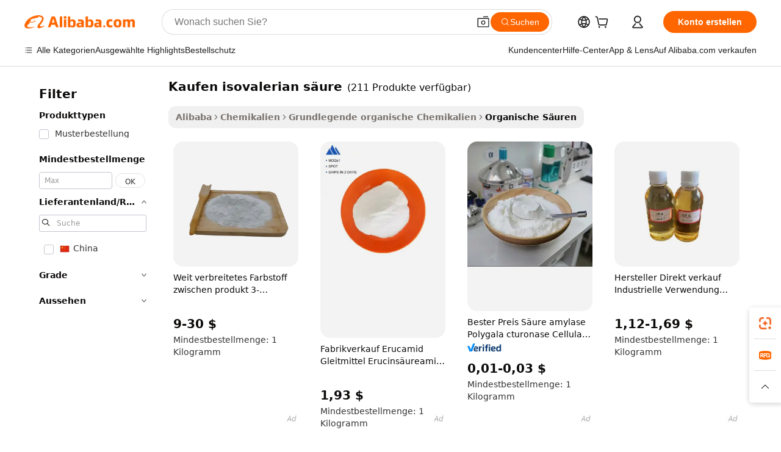

--- FILE ---
content_type: text/html;charset=UTF-8
request_url: https://german.alibaba.com/g/buy-isovaleric-acid.html
body_size: 166067
content:

<!-- screen_content -->

    <!-- tangram:5410 begin-->
    <!-- tangram:529998 begin-->

<!DOCTYPE html>
<html lang="de" dir="ltr">
  <head>
        <script>
      window.__BB = {
        scene: window.__bb_scene || 'traffic-free-goods'
      };
      window.__BB.BB_CWV_IGNORE = {
          lcp_element: ['#icbu-buyer-pc-top-banner'],
          lcp_url: [],
        };
      window._timing = {}
      window._timing.first_start = Date.now();
      window.needLoginInspiration = Boolean(false);
      // 变量用于标记页面首次可见时间
      let firstVisibleTime = null;
      if (typeof document.hidden !== 'undefined') {
        // 页面首次加载时直接统计
        if (!document.hidden) {
          firstVisibleTime = Date.now();
          window.__BB_timex = 1
        } else {
          // 页面不可见时监听 visibilitychange 事件
          document.addEventListener('visibilitychange', () => {
            if (!document.hidden) {
              firstVisibleTime = Date.now();
              window.__BB_timex = firstVisibleTime - window.performance.timing.navigationStart
              window.__BB.firstVisibleTime = window.__BB_timex
              console.log("Page became visible after "+ window.__BB_timex + " ms");
            }
          }, { once: true });  // 确保只触发一次
        }
      } else {
        console.warn('Page Visibility API is not supported in this browser.');
      }
    </script>
        <meta name="data-spm" content="a2700">
        <meta name="aplus-xplug" content="NONE">
        <meta name="aplus-icbu-disable-umid" content="1">
        <meta name="google-translate-customization" content="9de59014edaf3b99-22e1cf3b5ca21786-g00bb439a5e9e5f8f-f">
    <meta name="yandex-verification" content="25a76ba8e4443bb3" />
    <meta name="msvalidate.01" content="E3FBF0E89B724C30844BF17C59608E8F" />
    <meta name="viewport" content="width=device-width, initial-scale=1.0, maximum-scale=5.0, user-scalable=yes">
        <link rel="preconnect" href="https://s.alicdn.com/" crossorigin>
    <link rel="dns-prefetch" href="https://s.alicdn.com">
                        <link rel="preload" href="" as="image">
        <link rel="preload" href="https://s.alicdn.com/@g/alilog/??aplus_plugin_icbufront/index.js,mlog/aplus_v2.js" as="script">
        <link rel="preload" href="https://s.alicdn.com/@img/imgextra/i2/O1CN0153JdbU26g4bILVOyC_!!6000000007690-2-tps-418-58.png" as="image">
        <script>
            window.__APLUS_ABRATE__ = {
        perf_group: 'control',
        scene: "traffic-free-goods",
      };
    </script>
    <meta name="aplus-mmstat-timeout" content="15000">
        <meta content="text/html; charset=utf-8" http-equiv="Content-Type">
          <title>Kaufen Sie Isovalersäure – hohe Reinheit für verschiedene Zwecke</title>
      <meta name="keywords" content="kojic acid soap,citric acid,acid wash tracksuit">
      <meta name="description" content="Kaufen Sie Isovalersäure von zuverlässigen Lieferanten. Finden Sie hochwertige, reine Isovalersäure für verschiedene Anwendungen. Perfekt für Ihre Forschungs- und Entwicklungsanforderungen.">
            <meta name="pagetiming-rate" content="9">
      <meta name="pagetiming-resource-rate" content="4">
                    <link rel="canonical" href="https://german.alibaba.com/g/buy-isovaleric-acid.html">
                              <link rel="alternate" hreflang="fr" href="https://french.alibaba.com/g/buy-isovaleric-acid.html">
                  <link rel="alternate" hreflang="de" href="https://german.alibaba.com/g/buy-isovaleric-acid.html">
                  <link rel="alternate" hreflang="pt" href="https://portuguese.alibaba.com/g/buy-isovaleric-acid.html">
                  <link rel="alternate" hreflang="it" href="https://italian.alibaba.com/g/buy-isovaleric-acid.html">
                  <link rel="alternate" hreflang="es" href="https://spanish.alibaba.com/g/buy-isovaleric-acid.html">
                  <link rel="alternate" hreflang="ru" href="https://russian.alibaba.com/g/buy-isovaleric-acid.html">
                  <link rel="alternate" hreflang="ko" href="https://korean.alibaba.com/g/buy-isovaleric-acid.html">
                  <link rel="alternate" hreflang="ar" href="https://arabic.alibaba.com/g/buy-isovaleric-acid.html">
                  <link rel="alternate" hreflang="ja" href="https://japanese.alibaba.com/g/buy-isovaleric-acid.html">
                  <link rel="alternate" hreflang="tr" href="https://turkish.alibaba.com/g/buy-isovaleric-acid.html">
                  <link rel="alternate" hreflang="th" href="https://thai.alibaba.com/g/buy-isovaleric-acid.html">
                  <link rel="alternate" hreflang="vi" href="https://vietnamese.alibaba.com/g/buy-isovaleric-acid.html">
                  <link rel="alternate" hreflang="nl" href="https://dutch.alibaba.com/g/buy-isovaleric-acid.html">
                  <link rel="alternate" hreflang="he" href="https://hebrew.alibaba.com/g/buy-isovaleric-acid.html">
                  <link rel="alternate" hreflang="id" href="https://indonesian.alibaba.com/g/buy-isovaleric-acid.html">
                  <link rel="alternate" hreflang="hi" href="https://hindi.alibaba.com/g/buy-isovaleric-acid.html">
                  <link rel="alternate" hreflang="en" href="https://www.alibaba.com/showroom/buy-isovaleric-acid.html">
                  <link rel="alternate" hreflang="zh" href="https://chinese.alibaba.com/g/buy-isovaleric-acid.html">
                  <link rel="alternate" hreflang="x-default" href="https://www.alibaba.com/showroom/buy-isovaleric-acid.html">
                                        <script>
      // Aplus 配置自动打点
      var queue = window.goldlog_queue || (window.goldlog_queue = []);
      var tags = ["button", "a", "div", "span", "i", "svg", "input", "li", "tr"];
      queue.push(
        {
          action: 'goldlog.appendMetaInfo',
          arguments: [
            'aplus-auto-exp',
            [
              {
                logkey: '/sc.ug_msite.new_product_exp',
                cssSelector: '[data-spm-exp]',
                props: ["data-spm-exp"],
              },
              {
                logkey: '/sc.ug_pc.seolist_product_exp',
                cssSelector: '.traffic-card-gallery',
                props: ["data-spm-exp"],
              }
            ]
          ]
        }
      )
      queue.push({
        action: 'goldlog.setMetaInfo',
        arguments: ['aplus-auto-clk', JSON.stringify(tags.map(tag =>({
          "logkey": "/sc.ug_msite.new_product_clk",
          tag,
          "filter": "data-spm-clk",
          "props": ["data-spm-clk"]
        })))],
      });
    </script>
  </head>
  <div id="icbu-header"><div id="the-new-header" data-version="4.4.0" data-tnh-auto-exp="tnh-expose" data-scenes="search-products" style="position: relative;background-color: #fff;border-bottom: 1px solid #ddd;box-sizing: border-box; font-family:Inter,SF Pro Text,Roboto,Helvetica Neue,Helvetica,Tahoma,Arial,PingFang SC,Microsoft YaHei;"><div style="display: flex;align-items:center;height: 72px;min-width: 1200px;max-width: 1580px;margin: 0 auto;padding: 0 40px;box-sizing: border-box;"><img style="height: 29px; width: 209px;" src="https://s.alicdn.com/@img/imgextra/i2/O1CN0153JdbU26g4bILVOyC_!!6000000007690-2-tps-418-58.png" alt="" /></div><div style="min-width: 1200px;max-width: 1580px;margin: 0 auto;overflow: hidden;font-size: 14px;display: flex;justify-content: space-between;padding: 0 40px;box-sizing: border-box;"><div style="display: flex; align-items: center; justify-content: space-between"><div style="position: relative; height: 36px; padding: 0 28px 0 20px">All categories</div><div style="position: relative; height: 36px; padding-right: 28px">Featured selections</div><div style="position: relative; height: 36px">Trade Assurance</div></div><div style="display: flex; align-items: center; justify-content: space-between"><div style="position: relative; height: 36px; padding-right: 28px">Buyer Central</div><div style="position: relative; height: 36px; padding-right: 28px">Help Center</div><div style="position: relative; height: 36px; padding-right: 28px">Get the app</div><div style="position: relative; height: 36px">Become a supplier</div></div></div></div></div></div>
  <body data-spm="7724857" style="min-height: calc(100vh + 1px)"><script 
id="beacon-aplus"   
src="//s.alicdn.com/@g/alilog/??aplus_plugin_icbufront/index.js,mlog/aplus_v2.js"
exparams="aplus=async&userid=&aplus&ali_beacon_id=&ali_apache_id=&ali_apache_track=&ali_apache_tracktmp=&eagleeye_traceid=2101e0bc17688161554463120e0fc5&ip=18%2e222%2e204%2e122&dmtrack_c={ali%5fresin%5ftrace%3dse%5frst%3dnull%7csp%5fviewtype%3dY%7cset%3d3%7cser%3d1007%7cpageId%3d66348ed1ef68424091221fbfd4b45f60%7cm%5fpageid%3dnull%7cpvmi%3dee74ffaea53d43698af77b8b411b9fd3%7csek%5fsepd%3dkaufen%2bisovalerian%2bs%25C3%25A4ure%7csek%3dbuy%2bisovaleric%2bacid%7cse%5fpn%3d1%7cp4pid%3de91ea931%2ddbea%2d4777%2d884c%2d7c97db293cf2%7csclkid%3dnull%7cforecast%5fpost%5fcate%3dnull%7cseo%5fnew%5fuser%5fflag%3dfalse%7ccategoryId%3d80310%7cseo%5fsearch%5fmodel%5fupgrade%5fv2%3d2025070801%7cseo%5fmodule%5fcard%5f20240624%3d202406242%7clong%5ftext%5fgoogle%5ftranslate%5fv2%3d2407142%7cseo%5fcontent%5ftd%5fbottom%5ftext%5fupdate%5fkey%3d2025070801%7cseo%5fsearch%5fmodel%5fupgrade%5fv3%3d2025072201%7cseo%5fsearch%5fmodel%5fmulti%5fupgrade%5fv3%3d2025081101%7cdamo%5falt%5freplace%3dnull%7cwap%5fcross%3d2007659%7cwap%5fcs%5faction%3d2005494%7cAPP%5fVisitor%5fActive%3d26702%7cseo%5fshowroom%5fgoods%5fmix%3d2005244%7cseo%5fdefault%5fcached%5flong%5ftext%5ffrom%5fnew%5fkeyword%5fstep%3d2024122502%7cshowroom%5fgeneral%5ftemplate%3d2005292%7cwap%5fcs%5ftext%3dnull%7cstructured%5fdata%3d2025052702%7cseo%5fmulti%5fstyle%5ftext%5fupdate%3d2511181%7cpc%5fnew%5fheader%3dnull%7cseo%5fmeta%5fcate%5ftemplate%5fv1%3d2025042401%7cseo%5fmeta%5ftd%5fsearch%5fkeyword%5fstep%5fv1%3d2025040999%7cshowroom%5fft%5flong%5ftext%5fbaks%3d80802%7cseo%5ffirstcache%3d2025121601%7cAPP%5fGrowing%5fBuyer%5fHigh%5fIntent%5fActive%3d25485%7cshowroom%5fpc%5fv2019%3d2104%7cAPP%5fProspecting%5fBuyer%3d26712%7ccache%5fcontrol%3dnull%7cAPP%5fChurned%5fCore%5fBuyer%3d25463%7cseo%5fdefault%5fcached%5flong%5ftext%5fstep%3d24110802%7camp%5flighthouse%5fscore%5fimage%3d19657%7cseo%5fft%5ftranslate%5fgemini%3d25012003%7cwap%5fnode%5fssr%3d2015725%7cdataphant%5fopen%3d27030%7clongtext%5fmulti%5fstyle%5fexpand%5frussian%3d2510142%7cseo%5flongtext%5fgoogle%5fdata%5fsection%3d25021702%7cindustry%5fpopular%5ffloor%3dnull%7cwap%5fad%5fgoods%5fproduct%5finterval%3dnull%7cseo%5fgoods%5fbootom%5fwholesale%5flink%3d2486162%7cseo%5fkeyword%5faatest%3d16%7cseo%5fmiddle%5fwholesale%5flink%3dnull%7cft%5flong%5ftext%5fenpand%5fstep2%3d121602%7cseo%5fft%5flongtext%5fexpand%5fstep3%3d25012102%7cseo%5fwap%5fheadercard%3d2006288%7cAPP%5fChurned%5fInactive%5fVisitor%3d25497%7cAPP%5fGrowing%5fBuyer%5fHigh%5fIntent%5fInactive%3d25484%7cseo%5fmeta%5ftd%5fmulti%5fkey%3d2025061801%7ctop%5frecommend%5f20250120%3d202501201%7clongtext%5fmulti%5fstyle%5fexpand%5ffrench%5fcopy%3d25091802%7clongtext%5fmulti%5fstyle%5fexpand%5ffrench%5fcopy%5fcopy%3d25092502%7clong%5ftext%5fpaa%3d2020801%7cseo%5ffloor%5fexp%3dnull%7cseo%5fshowroom%5falgo%5flink%3d17764%7cseo%5fmeta%5ftd%5faib%5fgeneral%5fkey%3d2025091900%7ccountry%5findustry%3d202311033%7cpc%5ffree%5fswitchtosearch%3d2020529%7cshowroom%5fft%5flong%5ftext%5fenpand%5fstep1%3d101102%7cseo%5fshowroom%5fnorel%3dnull%7cplp%5fstyle%5f25%5fpc%3d202505222%7cseo%5fggs%5flayer%3d10010%7cquery%5fmutil%5flang%5ftranslate%3d2025060300%7cAPP%5fChurned%5fBuyer%3d25468%7cstream%5frender%5fperf%5fopt%3d2309181%7cwap%5fgoods%3d2007383%7cseo%5fshowroom%5fsimilar%5f20240614%3d202406142%7cchinese%5fopen%3d6307%7cquery%5fgpt%5ftranslate%3d20240820%7cad%5fproduct%5finterval%3dnull%7camp%5fto%5fpwa%3d2007359%7cplp%5faib%5fmulti%5fai%5fmeta%3d20250401%7cwap%5fsupplier%5fcontent%3dnull%7cpc%5ffree%5frefactoring%3d20220315%7cAPP%5fGrowing%5fBuyer%5fInactive%3d25476%7csso%5foem%5ffloor%3dnull%7cseo%5fpc%5fnew%5fview%5f20240807%3d202408072%7cseo%5fbottom%5ftext%5fentity%5fkey%5fcopy%3d2025062400%7cstream%5frender%3d433763%7cseo%5fmodule%5fcard%5f20240424%3d202404241%7cseo%5ftitle%5freplace%5f20191226%3d5841%7clongtext%5fmulti%5fstyle%5fexpand%3d25090802%7cgoogleweblight%3d6516%7clighthouse%5fbase64%3d2005760%7cAPP%5fProspecting%5fBuyer%5fActive%3d26713%7cad%5fgoods%5fproduct%5finterval%3dnull%7cseo%5fbottom%5fdeep%5fextend%5fkw%5fkey%3d2025071101%7clongtext%5fmulti%5fstyle%5fexpand%5fturkish%3d25102801%7cilink%5fuv%3d20240911%7cwap%5flist%5fwakeup%3d2005832%7ctpp%5fcrosslink%5fpc%3d20205311%7cseo%5ftop%5fbooth%3d18501%7cAPP%5fGrowing%5fBuyer%5fLess%5fActive%3d25472%7cseo%5fsearch%5fmodel%5fupgrade%5frank%3d2025092401%7cgoodslayer%3d7977%7cft%5flong%5ftext%5ftranslate%5fexpand%5fstep1%3d24110802%7cseo%5fheaderstyle%5ftraffic%5fkey%5fv1%3d2025072100%7ccrosslink%5fswitch%3d2008141%7cp4p%5foutline%3d20240328%7cseo%5fmeta%5ftd%5faib%5fv2%5fkey%3d2025091801%7crts%5fmulti%3d2008404%7cseo%5fad%5foptimization%5fkey%5fv2%3d2025072300%7cAPP%5fVisitor%5fLess%5fActive%3d26694%7cplp%5fstyle%5f25%3d202505192%7ccdn%5fvm%3d2007368%7cwap%5fad%5fproduct%5finterval%3dnull%7cseo%5fsearch%5fmodel%5fmulti%5fupgrade%5frank%3d2025092401%7cpc%5fcard%5fshare%3d2025081201%7cAPP%5fGrowing%5fBuyer%5fHigh%5fIntent%5fLess%5fActive%3d25480%7cgoods%5ftitle%5fsubstitute%3d9618%7cwap%5fscreen%5fexp%3d2025081400%7creact%5fheader%5ftest%3d202502182%7cpc%5fcs%5fcolor%3d2005788%7cshowroom%5fft%5flong%5ftext%5ftest%3d72502%7cone%5ftap%5flogin%5fABTest%3d202308153%7cseo%5fhyh%5fshow%5ftags%3dnull%7cplp%5fstructured%5fdata%3d2508182%7cguide%5fdelete%3d2008526%7cseo%5findustry%5ftemplate%3dnull%7cseo%5fmeta%5ftd%5fmulti%5fes%5fkey%3d2025073101%7cseo%5fshowroom%5fdata%5fmix%3d19888%7csso%5ftop%5franking%5ffloor%3d20031%7cseo%5ftd%5fdeep%5fupgrade%5fkey%5fv3%3d2025081101%7cwap%5fue%5fone%3d2025111401%7cshowroom%5fto%5frts%5flink%3d2008480%7ccountrysearch%5ftest%3dnull%7cseo%5fplp%5fdate%5fv2%3d2025102701%7cchannel%5famp%5fto%5fpwa%3d2008435%7cseo%5fmulti%5fstyles%5flong%5ftext%3d2503172%7cseo%5fmeta%5ftext%5fmutli%5fcate%5ftemplate%5fv1%3d2025080801%7cseo%5fdefault%5fcached%5fmutil%5flong%5ftext%5fstep%3d24110436%7cseo%5faction%5fpoint%5ftype%3d22823%7cseo%5faib%5ftd%5flaunch%5f20240828%5fcopy%3d202408282%7cseo%5fshowroom%5fwholesale%5flink%3d2486142%7cseo%5fperf%5fimprove%3d2023999%7cseo%5fwap%5flist%5fbounce%5f01%3d2063%7cseo%5fwap%5flist%5fbounce%5f02%3d2128%7cAPP%5fGrowing%5fBuyer%5fActive%3d25492%7cvideolayer%3dnull%7cvideo%5fplay%3d2006036%7cAPP%5fChurned%5fMember%5fInactive%3d25501%7cseo%5fgoogle%5fnew%5fstruct%3d438326%7cicbu%5falgo%5fp4p%5fseo%5fad%3d2025072300%7ctpp%5ftrace%3dseoKeyword%2dseoKeyword%5fv3%2dbase%2dORIGINAL}&pageid=12decc7a2101ebcf1768816155&hn=ensearchweb033001235207%2erg%2dus%2deast%2eus44&asid=AQAAAAAb/m1pdU+YNQAAAAD4I8/t9SqIOA==&treq=&tres=" async>
</script>
                        <!-- tangram:7430 begin-->
 <style>
   .traffic-card-gallery {display: flex;position: relative;flex-direction: column;justify-content: flex-start;border-radius: 0.5rem;background-color: #fff;padding: 0.5rem 0.5rem 1rem;overflow: hidden;font-size: 0.75rem;line-height: 1rem;}
   .product-price {
     b {
       font-size: 22px;
     }
   }
 </style>
<!-- tangram:7430 end-->
            <style>.component-left-filter-callback{display:flex;position:relative;margin-top:10px;height:1200px}.component-left-filter-callback img{width:200px}.component-left-filter-callback i{position:absolute;top:5%;left:50%}.related-search-wrapper{padding:.5rem;--tw-bg-opacity: 1;background-color:#fff;background-color:rgba(255,255,255,var(--tw-bg-opacity, 1));border-width:1px;border-color:var(--input)}.related-search-wrapper .related-search-box{margin:12px 16px}.related-search-wrapper .related-search-box .related-search-title{display:inline;float:start;color:#666;word-wrap:break-word;margin-right:12px;width:13%}.related-search-wrapper .related-search-box .related-search-content{display:flex;flex-wrap:wrap}.related-search-wrapper .related-search-box .related-search-content .related-search-link{margin-right:12px;width:23%;overflow:hidden;color:#666;text-overflow:ellipsis;white-space:nowrap}.product-title img{margin-right:.5rem;display:inline-block;height:1rem;vertical-align:sub}.product-price b{font-size:22px}.similar-icon{position:absolute;bottom:12px;z-index:2;right:12px}.rfq-card{display:inline-block;position:relative;box-sizing:border-box;margin-bottom:36px}.rfq-card .rfq-card-content{display:flex;position:relative;flex-direction:column;align-items:flex-start;background-size:cover;background-color:#fff;padding:12px;width:100%;height:100%}.rfq-card .rfq-card-content .rfq-card-icon{margin-top:50px}.rfq-card .rfq-card-content .rfq-card-icon img{width:45px}.rfq-card .rfq-card-content .rfq-card-top-title{margin-top:14px;color:#222;font-weight:400;font-size:16px}.rfq-card .rfq-card-content .rfq-card-title{margin-top:24px;color:#333;font-weight:800;font-size:20px}.rfq-card .rfq-card-content .rfq-card-input-box{margin-top:24px;width:100%}.rfq-card .rfq-card-content .rfq-card-input-box textarea{box-sizing:border-box;border:1px solid #ddd;border-radius:4px;background-color:#fff;padding:9px 12px;width:100%;height:88px;resize:none;color:#666;font-weight:400;font-size:13px;font-family:inherit}.rfq-card .rfq-card-content .rfq-card-button{margin-top:24px;border:1px solid #666;border-radius:16px;background-color:#fff;width:67%;color:#000;font-weight:700;font-size:14px;line-height:30px;text-align:center}[data-modulename^=ProductList-] div{contain-intrinsic-size:auto 500px}.traffic-card-gallery:hover{--tw-shadow: 0px 2px 6px 2px rgba(0,0,0,.12157);--tw-shadow-colored: 0px 2px 6px 2px var(--tw-shadow-color);box-shadow:0 0 #0000,0 0 #0000,0 2px 6px 2px #0000001f;box-shadow:var(--tw-ring-offset-shadow, 0 0 rgba(0,0,0,0)),var(--tw-ring-shadow, 0 0 rgba(0,0,0,0)),var(--tw-shadow);z-index:10}.traffic-card-gallery{position:relative;display:flex;flex-direction:column;justify-content:flex-start;overflow:hidden;border-radius:.75rem;--tw-bg-opacity: 1;background-color:#fff;background-color:rgba(255,255,255,var(--tw-bg-opacity, 1));padding:.5rem;font-size:.75rem;line-height:1rem}.traffic-card-list{position:relative;display:flex;height:292px;flex-direction:row;justify-content:flex-start;overflow:hidden;border-bottom-width:1px;--tw-bg-opacity: 1;background-color:#fff;background-color:rgba(255,255,255,var(--tw-bg-opacity, 1));padding:1rem;font-size:.75rem;line-height:1rem}.traffic-card-g-industry:hover{--tw-shadow: 0 0 10px rgba(0,0,0,.1);--tw-shadow-colored: 0 0 10px var(--tw-shadow-color);box-shadow:0 0 #0000,0 0 #0000,0 0 10px #0000001a;box-shadow:var(--tw-ring-offset-shadow, 0 0 rgba(0,0,0,0)),var(--tw-ring-shadow, 0 0 rgba(0,0,0,0)),var(--tw-shadow)}.traffic-card-g-industry{position:relative;border-radius:var(--radius);--tw-bg-opacity: 1;background-color:#fff;background-color:rgba(255,255,255,var(--tw-bg-opacity, 1));padding:1.25rem .75rem .75rem;font-size:.875rem;line-height:1.25rem}.module-filter-section-wrapper{max-height:none!important;overflow-x:hidden}*,:before,:after{--tw-border-spacing-x: 0;--tw-border-spacing-y: 0;--tw-translate-x: 0;--tw-translate-y: 0;--tw-rotate: 0;--tw-skew-x: 0;--tw-skew-y: 0;--tw-scale-x: 1;--tw-scale-y: 1;--tw-pan-x: ;--tw-pan-y: ;--tw-pinch-zoom: ;--tw-scroll-snap-strictness: proximity;--tw-gradient-from-position: ;--tw-gradient-via-position: ;--tw-gradient-to-position: ;--tw-ordinal: ;--tw-slashed-zero: ;--tw-numeric-figure: ;--tw-numeric-spacing: ;--tw-numeric-fraction: ;--tw-ring-inset: ;--tw-ring-offset-width: 0px;--tw-ring-offset-color: #fff;--tw-ring-color: rgba(59, 130, 246, .5);--tw-ring-offset-shadow: 0 0 rgba(0,0,0,0);--tw-ring-shadow: 0 0 rgba(0,0,0,0);--tw-shadow: 0 0 rgba(0,0,0,0);--tw-shadow-colored: 0 0 rgba(0,0,0,0);--tw-blur: ;--tw-brightness: ;--tw-contrast: ;--tw-grayscale: ;--tw-hue-rotate: ;--tw-invert: ;--tw-saturate: ;--tw-sepia: ;--tw-drop-shadow: ;--tw-backdrop-blur: ;--tw-backdrop-brightness: ;--tw-backdrop-contrast: ;--tw-backdrop-grayscale: ;--tw-backdrop-hue-rotate: ;--tw-backdrop-invert: ;--tw-backdrop-opacity: ;--tw-backdrop-saturate: ;--tw-backdrop-sepia: ;--tw-contain-size: ;--tw-contain-layout: ;--tw-contain-paint: ;--tw-contain-style: }::backdrop{--tw-border-spacing-x: 0;--tw-border-spacing-y: 0;--tw-translate-x: 0;--tw-translate-y: 0;--tw-rotate: 0;--tw-skew-x: 0;--tw-skew-y: 0;--tw-scale-x: 1;--tw-scale-y: 1;--tw-pan-x: ;--tw-pan-y: ;--tw-pinch-zoom: ;--tw-scroll-snap-strictness: proximity;--tw-gradient-from-position: ;--tw-gradient-via-position: ;--tw-gradient-to-position: ;--tw-ordinal: ;--tw-slashed-zero: ;--tw-numeric-figure: ;--tw-numeric-spacing: ;--tw-numeric-fraction: ;--tw-ring-inset: ;--tw-ring-offset-width: 0px;--tw-ring-offset-color: #fff;--tw-ring-color: rgba(59, 130, 246, .5);--tw-ring-offset-shadow: 0 0 rgba(0,0,0,0);--tw-ring-shadow: 0 0 rgba(0,0,0,0);--tw-shadow: 0 0 rgba(0,0,0,0);--tw-shadow-colored: 0 0 rgba(0,0,0,0);--tw-blur: ;--tw-brightness: ;--tw-contrast: ;--tw-grayscale: ;--tw-hue-rotate: ;--tw-invert: ;--tw-saturate: ;--tw-sepia: ;--tw-drop-shadow: ;--tw-backdrop-blur: ;--tw-backdrop-brightness: ;--tw-backdrop-contrast: ;--tw-backdrop-grayscale: ;--tw-backdrop-hue-rotate: ;--tw-backdrop-invert: ;--tw-backdrop-opacity: ;--tw-backdrop-saturate: ;--tw-backdrop-sepia: ;--tw-contain-size: ;--tw-contain-layout: ;--tw-contain-paint: ;--tw-contain-style: }*,:before,:after{box-sizing:border-box;border-width:0;border-style:solid;border-color:#e5e7eb}:before,:after{--tw-content: ""}html,:host{line-height:1.5;-webkit-text-size-adjust:100%;-moz-tab-size:4;-o-tab-size:4;tab-size:4;font-family:ui-sans-serif,system-ui,-apple-system,Segoe UI,Roboto,Ubuntu,Cantarell,Noto Sans,sans-serif,"Apple Color Emoji","Segoe UI Emoji",Segoe UI Symbol,"Noto Color Emoji";font-feature-settings:normal;font-variation-settings:normal;-webkit-tap-highlight-color:transparent}body{margin:0;line-height:inherit}hr{height:0;color:inherit;border-top-width:1px}abbr:where([title]){text-decoration:underline;-webkit-text-decoration:underline dotted;text-decoration:underline dotted}h1,h2,h3,h4,h5,h6{font-size:inherit;font-weight:inherit}a{color:inherit;text-decoration:inherit}b,strong{font-weight:bolder}code,kbd,samp,pre{font-family:ui-monospace,SFMono-Regular,Menlo,Monaco,Consolas,Liberation Mono,Courier New,monospace;font-feature-settings:normal;font-variation-settings:normal;font-size:1em}small{font-size:80%}sub,sup{font-size:75%;line-height:0;position:relative;vertical-align:baseline}sub{bottom:-.25em}sup{top:-.5em}table{text-indent:0;border-color:inherit;border-collapse:collapse}button,input,optgroup,select,textarea{font-family:inherit;font-feature-settings:inherit;font-variation-settings:inherit;font-size:100%;font-weight:inherit;line-height:inherit;letter-spacing:inherit;color:inherit;margin:0;padding:0}button,select{text-transform:none}button,input:where([type=button]),input:where([type=reset]),input:where([type=submit]){-webkit-appearance:button;background-color:transparent;background-image:none}:-moz-focusring{outline:auto}:-moz-ui-invalid{box-shadow:none}progress{vertical-align:baseline}::-webkit-inner-spin-button,::-webkit-outer-spin-button{height:auto}[type=search]{-webkit-appearance:textfield;outline-offset:-2px}::-webkit-search-decoration{-webkit-appearance:none}::-webkit-file-upload-button{-webkit-appearance:button;font:inherit}summary{display:list-item}blockquote,dl,dd,h1,h2,h3,h4,h5,h6,hr,figure,p,pre{margin:0}fieldset{margin:0;padding:0}legend{padding:0}ol,ul,menu{list-style:none;margin:0;padding:0}dialog{padding:0}textarea{resize:vertical}input::-moz-placeholder,textarea::-moz-placeholder{opacity:1;color:#9ca3af}input::placeholder,textarea::placeholder{opacity:1;color:#9ca3af}button,[role=button]{cursor:pointer}:disabled{cursor:default}img,svg,video,canvas,audio,iframe,embed,object{display:block;vertical-align:middle}img,video{max-width:100%;height:auto}[hidden]:where(:not([hidden=until-found])){display:none}:root{--background: hsl(0, 0%, 100%);--foreground: hsl(20, 14.3%, 4.1%);--card: hsl(0, 0%, 100%);--card-foreground: hsl(20, 14.3%, 4.1%);--popover: hsl(0, 0%, 100%);--popover-foreground: hsl(20, 14.3%, 4.1%);--primary: hsl(24, 100%, 50%);--primary-foreground: hsl(60, 9.1%, 97.8%);--secondary: hsl(60, 4.8%, 95.9%);--secondary-foreground: #333;--muted: hsl(60, 4.8%, 95.9%);--muted-foreground: hsl(25, 5.3%, 44.7%);--accent: hsl(60, 4.8%, 95.9%);--accent-foreground: hsl(24, 9.8%, 10%);--destructive: hsl(0, 84.2%, 60.2%);--destructive-foreground: hsl(60, 9.1%, 97.8%);--border: hsl(20, 5.9%, 90%);--input: hsl(20, 5.9%, 90%);--ring: hsl(24.6, 95%, 53.1%);--radius: 1rem}.dark{--background: hsl(20, 14.3%, 4.1%);--foreground: hsl(60, 9.1%, 97.8%);--card: hsl(20, 14.3%, 4.1%);--card-foreground: hsl(60, 9.1%, 97.8%);--popover: hsl(20, 14.3%, 4.1%);--popover-foreground: hsl(60, 9.1%, 97.8%);--primary: hsl(20.5, 90.2%, 48.2%);--primary-foreground: hsl(60, 9.1%, 97.8%);--secondary: hsl(12, 6.5%, 15.1%);--secondary-foreground: hsl(60, 9.1%, 97.8%);--muted: hsl(12, 6.5%, 15.1%);--muted-foreground: hsl(24, 5.4%, 63.9%);--accent: hsl(12, 6.5%, 15.1%);--accent-foreground: hsl(60, 9.1%, 97.8%);--destructive: hsl(0, 72.2%, 50.6%);--destructive-foreground: hsl(60, 9.1%, 97.8%);--border: hsl(12, 6.5%, 15.1%);--input: hsl(12, 6.5%, 15.1%);--ring: hsl(20.5, 90.2%, 48.2%)}*{border-color:#e7e5e4;border-color:var(--border)}body{background-color:#fff;background-color:var(--background);color:#0c0a09;color:var(--foreground)}.il-sr-only{position:absolute;width:1px;height:1px;padding:0;margin:-1px;overflow:hidden;clip:rect(0,0,0,0);white-space:nowrap;border-width:0}.il-invisible{visibility:hidden}.il-fixed{position:fixed}.il-absolute{position:absolute}.il-relative{position:relative}.il-sticky{position:sticky}.il-inset-0{inset:0}.il--bottom-12{bottom:-3rem}.il--top-12{top:-3rem}.il-bottom-0{bottom:0}.il-bottom-2{bottom:.5rem}.il-bottom-3{bottom:.75rem}.il-bottom-4{bottom:1rem}.il-end-0{right:0}.il-end-2{right:.5rem}.il-end-3{right:.75rem}.il-end-4{right:1rem}.il-left-0{left:0}.il-left-3{left:.75rem}.il-right-0{right:0}.il-right-2{right:.5rem}.il-right-3{right:.75rem}.il-start-0{left:0}.il-start-1\/2{left:50%}.il-start-2{left:.5rem}.il-start-3{left:.75rem}.il-start-\[50\%\]{left:50%}.il-top-0{top:0}.il-top-1\/2{top:50%}.il-top-16{top:4rem}.il-top-4{top:1rem}.il-top-\[50\%\]{top:50%}.il-z-10{z-index:10}.il-z-50{z-index:50}.il-z-\[9999\]{z-index:9999}.il-col-span-4{grid-column:span 4 / span 4}.il-m-0{margin:0}.il-m-3{margin:.75rem}.il-m-auto{margin:auto}.il-mx-auto{margin-left:auto;margin-right:auto}.il-my-3{margin-top:.75rem;margin-bottom:.75rem}.il-my-5{margin-top:1.25rem;margin-bottom:1.25rem}.il-my-auto{margin-top:auto;margin-bottom:auto}.\!il-mb-4{margin-bottom:1rem!important}.il--mt-4{margin-top:-1rem}.il-mb-0{margin-bottom:0}.il-mb-1{margin-bottom:.25rem}.il-mb-2{margin-bottom:.5rem}.il-mb-3{margin-bottom:.75rem}.il-mb-4{margin-bottom:1rem}.il-mb-5{margin-bottom:1.25rem}.il-mb-6{margin-bottom:1.5rem}.il-mb-8{margin-bottom:2rem}.il-mb-\[-0\.75rem\]{margin-bottom:-.75rem}.il-mb-\[0\.125rem\]{margin-bottom:.125rem}.il-me-1{margin-right:.25rem}.il-me-2{margin-right:.5rem}.il-me-3{margin-right:.75rem}.il-me-auto{margin-right:auto}.il-mr-1{margin-right:.25rem}.il-mr-2{margin-right:.5rem}.il-ms-1{margin-left:.25rem}.il-ms-4{margin-left:1rem}.il-ms-5{margin-left:1.25rem}.il-ms-8{margin-left:2rem}.il-ms-\[\.375rem\]{margin-left:.375rem}.il-ms-auto{margin-left:auto}.il-mt-0{margin-top:0}.il-mt-0\.5{margin-top:.125rem}.il-mt-1{margin-top:.25rem}.il-mt-2{margin-top:.5rem}.il-mt-3{margin-top:.75rem}.il-mt-4{margin-top:1rem}.il-mt-6{margin-top:1.5rem}.il-line-clamp-1{overflow:hidden;display:-webkit-box;-webkit-box-orient:vertical;-webkit-line-clamp:1}.il-line-clamp-2{overflow:hidden;display:-webkit-box;-webkit-box-orient:vertical;-webkit-line-clamp:2}.il-line-clamp-6{overflow:hidden;display:-webkit-box;-webkit-box-orient:vertical;-webkit-line-clamp:6}.il-inline-block{display:inline-block}.il-inline{display:inline}.il-flex{display:flex}.il-inline-flex{display:inline-flex}.il-grid{display:grid}.il-aspect-square{aspect-ratio:1 / 1}.il-size-5{width:1.25rem;height:1.25rem}.il-h-1{height:.25rem}.il-h-10{height:2.5rem}.il-h-11{height:2.75rem}.il-h-20{height:5rem}.il-h-24{height:6rem}.il-h-3\.5{height:.875rem}.il-h-4{height:1rem}.il-h-40{height:10rem}.il-h-6{height:1.5rem}.il-h-8{height:2rem}.il-h-9{height:2.25rem}.il-h-\[150px\]{height:150px}.il-h-\[152px\]{height:152px}.il-h-\[18\.25rem\]{height:18.25rem}.il-h-\[292px\]{height:292px}.il-h-\[600px\]{height:600px}.il-h-auto{height:auto}.il-h-fit{height:-moz-fit-content;height:fit-content}.il-h-full{height:100%}.il-h-screen{height:100vh}.il-max-h-\[100vh\]{max-height:100vh}.il-w-1\/2{width:50%}.il-w-10{width:2.5rem}.il-w-10\/12{width:83.333333%}.il-w-4{width:1rem}.il-w-6{width:1.5rem}.il-w-64{width:16rem}.il-w-7\/12{width:58.333333%}.il-w-72{width:18rem}.il-w-8{width:2rem}.il-w-8\/12{width:66.666667%}.il-w-9{width:2.25rem}.il-w-9\/12{width:75%}.il-w-\[200px\]{width:200px}.il-w-\[84px\]{width:84px}.il-w-fit{width:-moz-fit-content;width:fit-content}.il-w-full{width:100%}.il-w-screen{width:100vw}.il-min-w-0{min-width:0px}.il-min-w-3{min-width:.75rem}.il-min-w-\[1200px\]{min-width:1200px}.il-max-w-\[1000px\]{max-width:1000px}.il-max-w-\[1580px\]{max-width:1580px}.il-max-w-full{max-width:100%}.il-max-w-lg{max-width:32rem}.il-flex-1{flex:1 1 0%}.il-flex-shrink-0,.il-shrink-0{flex-shrink:0}.il-flex-grow-0,.il-grow-0{flex-grow:0}.il-basis-24{flex-basis:6rem}.il-basis-full{flex-basis:100%}.il-origin-\[--radix-tooltip-content-transform-origin\]{transform-origin:var(--radix-tooltip-content-transform-origin)}.il--translate-x-1\/2{--tw-translate-x: -50%;transform:translate(-50%,var(--tw-translate-y)) rotate(var(--tw-rotate)) skew(var(--tw-skew-x)) skewY(var(--tw-skew-y)) scaleX(var(--tw-scale-x)) scaleY(var(--tw-scale-y));transform:translate(var(--tw-translate-x),var(--tw-translate-y)) rotate(var(--tw-rotate)) skew(var(--tw-skew-x)) skewY(var(--tw-skew-y)) scaleX(var(--tw-scale-x)) scaleY(var(--tw-scale-y))}.il--translate-y-1\/2{--tw-translate-y: -50%;transform:translate(var(--tw-translate-x),-50%) rotate(var(--tw-rotate)) skew(var(--tw-skew-x)) skewY(var(--tw-skew-y)) scaleX(var(--tw-scale-x)) scaleY(var(--tw-scale-y));transform:translate(var(--tw-translate-x),var(--tw-translate-y)) rotate(var(--tw-rotate)) skew(var(--tw-skew-x)) skewY(var(--tw-skew-y)) scaleX(var(--tw-scale-x)) scaleY(var(--tw-scale-y))}.il-translate-x-\[-50\%\]{--tw-translate-x: -50%;transform:translate(-50%,var(--tw-translate-y)) rotate(var(--tw-rotate)) skew(var(--tw-skew-x)) skewY(var(--tw-skew-y)) scaleX(var(--tw-scale-x)) scaleY(var(--tw-scale-y));transform:translate(var(--tw-translate-x),var(--tw-translate-y)) rotate(var(--tw-rotate)) skew(var(--tw-skew-x)) skewY(var(--tw-skew-y)) scaleX(var(--tw-scale-x)) scaleY(var(--tw-scale-y))}.il-translate-y-\[-50\%\]{--tw-translate-y: -50%;transform:translate(var(--tw-translate-x),-50%) rotate(var(--tw-rotate)) skew(var(--tw-skew-x)) skewY(var(--tw-skew-y)) scaleX(var(--tw-scale-x)) scaleY(var(--tw-scale-y));transform:translate(var(--tw-translate-x),var(--tw-translate-y)) rotate(var(--tw-rotate)) skew(var(--tw-skew-x)) skewY(var(--tw-skew-y)) scaleX(var(--tw-scale-x)) scaleY(var(--tw-scale-y))}.il-rotate-90{--tw-rotate: 90deg;transform:translate(var(--tw-translate-x),var(--tw-translate-y)) rotate(90deg) skew(var(--tw-skew-x)) skewY(var(--tw-skew-y)) scaleX(var(--tw-scale-x)) scaleY(var(--tw-scale-y));transform:translate(var(--tw-translate-x),var(--tw-translate-y)) rotate(var(--tw-rotate)) skew(var(--tw-skew-x)) skewY(var(--tw-skew-y)) scaleX(var(--tw-scale-x)) scaleY(var(--tw-scale-y))}@keyframes il-pulse{50%{opacity:.5}}.il-animate-pulse{animation:il-pulse 2s cubic-bezier(.4,0,.6,1) infinite}@keyframes il-spin{to{transform:rotate(360deg)}}.il-animate-spin{animation:il-spin 1s linear infinite}.il-cursor-pointer{cursor:pointer}.il-list-disc{list-style-type:disc}.il-grid-cols-2{grid-template-columns:repeat(2,minmax(0,1fr))}.il-grid-cols-4{grid-template-columns:repeat(4,minmax(0,1fr))}.il-flex-row{flex-direction:row}.il-flex-col{flex-direction:column}.il-flex-col-reverse{flex-direction:column-reverse}.il-flex-wrap{flex-wrap:wrap}.il-flex-nowrap{flex-wrap:nowrap}.il-items-start{align-items:flex-start}.il-items-center{align-items:center}.il-items-baseline{align-items:baseline}.il-justify-start{justify-content:flex-start}.il-justify-end{justify-content:flex-end}.il-justify-center{justify-content:center}.il-justify-between{justify-content:space-between}.il-gap-1{gap:.25rem}.il-gap-1\.5{gap:.375rem}.il-gap-10{gap:2.5rem}.il-gap-2{gap:.5rem}.il-gap-3{gap:.75rem}.il-gap-4{gap:1rem}.il-gap-8{gap:2rem}.il-gap-\[\.0938rem\]{gap:.0938rem}.il-gap-\[\.375rem\]{gap:.375rem}.il-gap-\[0\.125rem\]{gap:.125rem}.\!il-gap-x-5{-moz-column-gap:1.25rem!important;column-gap:1.25rem!important}.\!il-gap-y-5{row-gap:1.25rem!important}.il-space-y-1\.5>:not([hidden])~:not([hidden]){--tw-space-y-reverse: 0;margin-top:calc(.375rem * (1 - var(--tw-space-y-reverse)));margin-top:.375rem;margin-top:calc(.375rem * calc(1 - var(--tw-space-y-reverse)));margin-bottom:0rem;margin-bottom:calc(.375rem * var(--tw-space-y-reverse))}.il-space-y-4>:not([hidden])~:not([hidden]){--tw-space-y-reverse: 0;margin-top:calc(1rem * (1 - var(--tw-space-y-reverse)));margin-top:1rem;margin-top:calc(1rem * calc(1 - var(--tw-space-y-reverse)));margin-bottom:0rem;margin-bottom:calc(1rem * var(--tw-space-y-reverse))}.il-overflow-hidden{overflow:hidden}.il-overflow-y-auto{overflow-y:auto}.il-overflow-y-scroll{overflow-y:scroll}.il-truncate{overflow:hidden;text-overflow:ellipsis;white-space:nowrap}.il-text-ellipsis{text-overflow:ellipsis}.il-whitespace-normal{white-space:normal}.il-whitespace-nowrap{white-space:nowrap}.il-break-normal{word-wrap:normal;word-break:normal}.il-break-words{word-wrap:break-word}.il-break-all{word-break:break-all}.il-rounded{border-radius:.25rem}.il-rounded-2xl{border-radius:1rem}.il-rounded-\[0\.5rem\]{border-radius:.5rem}.il-rounded-\[1\.25rem\]{border-radius:1.25rem}.il-rounded-full{border-radius:9999px}.il-rounded-lg{border-radius:1rem;border-radius:var(--radius)}.il-rounded-md{border-radius:calc(1rem - 2px);border-radius:calc(var(--radius) - 2px)}.il-rounded-sm{border-radius:calc(1rem - 4px);border-radius:calc(var(--radius) - 4px)}.il-rounded-xl{border-radius:.75rem}.il-border,.il-border-\[1px\]{border-width:1px}.il-border-b,.il-border-b-\[1px\]{border-bottom-width:1px}.il-border-solid{border-style:solid}.il-border-none{border-style:none}.il-border-\[\#222\]{--tw-border-opacity: 1;border-color:#222;border-color:rgba(34,34,34,var(--tw-border-opacity, 1))}.il-border-\[\#DDD\]{--tw-border-opacity: 1;border-color:#ddd;border-color:rgba(221,221,221,var(--tw-border-opacity, 1))}.il-border-foreground{border-color:#0c0a09;border-color:var(--foreground)}.il-border-input{border-color:#e7e5e4;border-color:var(--input)}.il-bg-\[\#F8F8F8\]{--tw-bg-opacity: 1;background-color:#f8f8f8;background-color:rgba(248,248,248,var(--tw-bg-opacity, 1))}.il-bg-\[\#d9d9d963\]{background-color:#d9d9d963}.il-bg-accent{background-color:#f5f5f4;background-color:var(--accent)}.il-bg-background{background-color:#fff;background-color:var(--background)}.il-bg-black{--tw-bg-opacity: 1;background-color:#000;background-color:rgba(0,0,0,var(--tw-bg-opacity, 1))}.il-bg-black\/80{background-color:#000c}.il-bg-destructive{background-color:#ef4444;background-color:var(--destructive)}.il-bg-gray-300{--tw-bg-opacity: 1;background-color:#d1d5db;background-color:rgba(209,213,219,var(--tw-bg-opacity, 1))}.il-bg-muted{background-color:#f5f5f4;background-color:var(--muted)}.il-bg-orange-500{--tw-bg-opacity: 1;background-color:#f97316;background-color:rgba(249,115,22,var(--tw-bg-opacity, 1))}.il-bg-popover{background-color:#fff;background-color:var(--popover)}.il-bg-primary{background-color:#f60;background-color:var(--primary)}.il-bg-secondary{background-color:#f5f5f4;background-color:var(--secondary)}.il-bg-transparent{background-color:transparent}.il-bg-white{--tw-bg-opacity: 1;background-color:#fff;background-color:rgba(255,255,255,var(--tw-bg-opacity, 1))}.il-bg-opacity-80{--tw-bg-opacity: .8}.il-bg-cover{background-size:cover}.il-bg-no-repeat{background-repeat:no-repeat}.il-fill-black{fill:#000}.il-object-cover{-o-object-fit:cover;object-fit:cover}.il-p-0{padding:0}.il-p-1{padding:.25rem}.il-p-2{padding:.5rem}.il-p-3{padding:.75rem}.il-p-4{padding:1rem}.il-p-5{padding:1.25rem}.il-p-6{padding:1.5rem}.il-px-2{padding-left:.5rem;padding-right:.5rem}.il-px-3{padding-left:.75rem;padding-right:.75rem}.il-py-0\.5{padding-top:.125rem;padding-bottom:.125rem}.il-py-1\.5{padding-top:.375rem;padding-bottom:.375rem}.il-py-10{padding-top:2.5rem;padding-bottom:2.5rem}.il-py-2{padding-top:.5rem;padding-bottom:.5rem}.il-py-3{padding-top:.75rem;padding-bottom:.75rem}.il-pb-0{padding-bottom:0}.il-pb-3{padding-bottom:.75rem}.il-pb-4{padding-bottom:1rem}.il-pb-8{padding-bottom:2rem}.il-pe-0{padding-right:0}.il-pe-2{padding-right:.5rem}.il-pe-3{padding-right:.75rem}.il-pe-4{padding-right:1rem}.il-pe-6{padding-right:1.5rem}.il-pe-8{padding-right:2rem}.il-pe-\[12px\]{padding-right:12px}.il-pe-\[3\.25rem\]{padding-right:3.25rem}.il-pl-4{padding-left:1rem}.il-ps-0{padding-left:0}.il-ps-2{padding-left:.5rem}.il-ps-3{padding-left:.75rem}.il-ps-4{padding-left:1rem}.il-ps-6{padding-left:1.5rem}.il-ps-8{padding-left:2rem}.il-ps-\[12px\]{padding-left:12px}.il-ps-\[3\.25rem\]{padding-left:3.25rem}.il-pt-10{padding-top:2.5rem}.il-pt-4{padding-top:1rem}.il-pt-5{padding-top:1.25rem}.il-pt-6{padding-top:1.5rem}.il-pt-7{padding-top:1.75rem}.il-text-center{text-align:center}.il-text-start{text-align:left}.il-text-2xl{font-size:1.5rem;line-height:2rem}.il-text-base{font-size:1rem;line-height:1.5rem}.il-text-lg{font-size:1.125rem;line-height:1.75rem}.il-text-sm{font-size:.875rem;line-height:1.25rem}.il-text-xl{font-size:1.25rem;line-height:1.75rem}.il-text-xs{font-size:.75rem;line-height:1rem}.il-font-\[600\]{font-weight:600}.il-font-bold{font-weight:700}.il-font-medium{font-weight:500}.il-font-normal{font-weight:400}.il-font-semibold{font-weight:600}.il-leading-3{line-height:.75rem}.il-leading-4{line-height:1rem}.il-leading-\[1\.43\]{line-height:1.43}.il-leading-\[18px\]{line-height:18px}.il-leading-\[26px\]{line-height:26px}.il-leading-none{line-height:1}.il-tracking-tight{letter-spacing:-.025em}.il-text-\[\#00820D\]{--tw-text-opacity: 1;color:#00820d;color:rgba(0,130,13,var(--tw-text-opacity, 1))}.il-text-\[\#222\]{--tw-text-opacity: 1;color:#222;color:rgba(34,34,34,var(--tw-text-opacity, 1))}.il-text-\[\#444\]{--tw-text-opacity: 1;color:#444;color:rgba(68,68,68,var(--tw-text-opacity, 1))}.il-text-\[\#4B1D1F\]{--tw-text-opacity: 1;color:#4b1d1f;color:rgba(75,29,31,var(--tw-text-opacity, 1))}.il-text-\[\#767676\]{--tw-text-opacity: 1;color:#767676;color:rgba(118,118,118,var(--tw-text-opacity, 1))}.il-text-\[\#D04A0A\]{--tw-text-opacity: 1;color:#d04a0a;color:rgba(208,74,10,var(--tw-text-opacity, 1))}.il-text-\[\#F7421E\]{--tw-text-opacity: 1;color:#f7421e;color:rgba(247,66,30,var(--tw-text-opacity, 1))}.il-text-\[\#FF6600\]{--tw-text-opacity: 1;color:#f60;color:rgba(255,102,0,var(--tw-text-opacity, 1))}.il-text-\[\#f7421e\]{--tw-text-opacity: 1;color:#f7421e;color:rgba(247,66,30,var(--tw-text-opacity, 1))}.il-text-destructive-foreground{color:#fafaf9;color:var(--destructive-foreground)}.il-text-foreground{color:#0c0a09;color:var(--foreground)}.il-text-muted-foreground{color:#78716c;color:var(--muted-foreground)}.il-text-popover-foreground{color:#0c0a09;color:var(--popover-foreground)}.il-text-primary{color:#f60;color:var(--primary)}.il-text-primary-foreground{color:#fafaf9;color:var(--primary-foreground)}.il-text-secondary-foreground{color:#333;color:var(--secondary-foreground)}.il-text-white{--tw-text-opacity: 1;color:#fff;color:rgba(255,255,255,var(--tw-text-opacity, 1))}.il-underline{text-decoration-line:underline}.il-line-through{text-decoration-line:line-through}.il-underline-offset-4{text-underline-offset:4px}.il-opacity-5{opacity:.05}.il-opacity-70{opacity:.7}.il-shadow-\[0_2px_6px_2px_rgba\(0\,0\,0\,0\.12\)\]{--tw-shadow: 0 2px 6px 2px rgba(0,0,0,.12);--tw-shadow-colored: 0 2px 6px 2px var(--tw-shadow-color);box-shadow:0 0 #0000,0 0 #0000,0 2px 6px 2px #0000001f;box-shadow:var(--tw-ring-offset-shadow, 0 0 rgba(0,0,0,0)),var(--tw-ring-shadow, 0 0 rgba(0,0,0,0)),var(--tw-shadow)}.il-shadow-cards{--tw-shadow: 0 0 10px rgba(0,0,0,.1);--tw-shadow-colored: 0 0 10px var(--tw-shadow-color);box-shadow:0 0 #0000,0 0 #0000,0 0 10px #0000001a;box-shadow:var(--tw-ring-offset-shadow, 0 0 rgba(0,0,0,0)),var(--tw-ring-shadow, 0 0 rgba(0,0,0,0)),var(--tw-shadow)}.il-shadow-lg{--tw-shadow: 0 10px 15px -3px rgba(0, 0, 0, .1), 0 4px 6px -4px rgba(0, 0, 0, .1);--tw-shadow-colored: 0 10px 15px -3px var(--tw-shadow-color), 0 4px 6px -4px var(--tw-shadow-color);box-shadow:0 0 #0000,0 0 #0000,0 10px 15px -3px #0000001a,0 4px 6px -4px #0000001a;box-shadow:var(--tw-ring-offset-shadow, 0 0 rgba(0,0,0,0)),var(--tw-ring-shadow, 0 0 rgba(0,0,0,0)),var(--tw-shadow)}.il-shadow-md{--tw-shadow: 0 4px 6px -1px rgba(0, 0, 0, .1), 0 2px 4px -2px rgba(0, 0, 0, .1);--tw-shadow-colored: 0 4px 6px -1px var(--tw-shadow-color), 0 2px 4px -2px var(--tw-shadow-color);box-shadow:0 0 #0000,0 0 #0000,0 4px 6px -1px #0000001a,0 2px 4px -2px #0000001a;box-shadow:var(--tw-ring-offset-shadow, 0 0 rgba(0,0,0,0)),var(--tw-ring-shadow, 0 0 rgba(0,0,0,0)),var(--tw-shadow)}.il-outline-none{outline:2px solid transparent;outline-offset:2px}.il-outline-1{outline-width:1px}.il-ring-offset-background{--tw-ring-offset-color: var(--background)}.il-transition-colors{transition-property:color,background-color,border-color,text-decoration-color,fill,stroke;transition-timing-function:cubic-bezier(.4,0,.2,1);transition-duration:.15s}.il-transition-opacity{transition-property:opacity;transition-timing-function:cubic-bezier(.4,0,.2,1);transition-duration:.15s}.il-transition-transform{transition-property:transform;transition-timing-function:cubic-bezier(.4,0,.2,1);transition-duration:.15s}.il-duration-200{transition-duration:.2s}.il-duration-300{transition-duration:.3s}.il-ease-in-out{transition-timing-function:cubic-bezier(.4,0,.2,1)}@keyframes enter{0%{opacity:1;opacity:var(--tw-enter-opacity, 1);transform:translateZ(0) scaleZ(1) rotate(0);transform:translate3d(var(--tw-enter-translate-x, 0),var(--tw-enter-translate-y, 0),0) scale3d(var(--tw-enter-scale, 1),var(--tw-enter-scale, 1),var(--tw-enter-scale, 1)) rotate(var(--tw-enter-rotate, 0))}}@keyframes exit{to{opacity:1;opacity:var(--tw-exit-opacity, 1);transform:translateZ(0) scaleZ(1) rotate(0);transform:translate3d(var(--tw-exit-translate-x, 0),var(--tw-exit-translate-y, 0),0) scale3d(var(--tw-exit-scale, 1),var(--tw-exit-scale, 1),var(--tw-exit-scale, 1)) rotate(var(--tw-exit-rotate, 0))}}.il-animate-in{animation-name:enter;animation-duration:.15s;--tw-enter-opacity: initial;--tw-enter-scale: initial;--tw-enter-rotate: initial;--tw-enter-translate-x: initial;--tw-enter-translate-y: initial}.il-fade-in-0{--tw-enter-opacity: 0}.il-zoom-in-95{--tw-enter-scale: .95}.il-duration-200{animation-duration:.2s}.il-duration-300{animation-duration:.3s}.il-ease-in-out{animation-timing-function:cubic-bezier(.4,0,.2,1)}.no-scrollbar::-webkit-scrollbar{display:none}.no-scrollbar{-ms-overflow-style:none;scrollbar-width:none}.longtext-style-inmodel h2{margin-bottom:.5rem;margin-top:1rem;font-size:1rem;line-height:1.5rem;font-weight:700}.first-of-type\:il-ms-4:first-of-type{margin-left:1rem}.hover\:il-bg-\[\#f4f4f4\]:hover{--tw-bg-opacity: 1;background-color:#f4f4f4;background-color:rgba(244,244,244,var(--tw-bg-opacity, 1))}.hover\:il-bg-accent:hover{background-color:#f5f5f4;background-color:var(--accent)}.hover\:il-text-accent-foreground:hover{color:#1c1917;color:var(--accent-foreground)}.hover\:il-text-foreground:hover{color:#0c0a09;color:var(--foreground)}.hover\:il-underline:hover{text-decoration-line:underline}.hover\:il-opacity-100:hover{opacity:1}.hover\:il-opacity-90:hover{opacity:.9}.focus\:il-outline-none:focus{outline:2px solid transparent;outline-offset:2px}.focus\:il-ring-2:focus{--tw-ring-offset-shadow: var(--tw-ring-inset) 0 0 0 var(--tw-ring-offset-width) var(--tw-ring-offset-color);--tw-ring-shadow: var(--tw-ring-inset) 0 0 0 calc(2px + var(--tw-ring-offset-width)) var(--tw-ring-color);box-shadow:var(--tw-ring-offset-shadow),var(--tw-ring-shadow),0 0 #0000;box-shadow:var(--tw-ring-offset-shadow),var(--tw-ring-shadow),var(--tw-shadow, 0 0 rgba(0,0,0,0))}.focus\:il-ring-ring:focus{--tw-ring-color: var(--ring)}.focus\:il-ring-offset-2:focus{--tw-ring-offset-width: 2px}.focus-visible\:il-outline-none:focus-visible{outline:2px solid transparent;outline-offset:2px}.focus-visible\:il-ring-2:focus-visible{--tw-ring-offset-shadow: var(--tw-ring-inset) 0 0 0 var(--tw-ring-offset-width) var(--tw-ring-offset-color);--tw-ring-shadow: var(--tw-ring-inset) 0 0 0 calc(2px + var(--tw-ring-offset-width)) var(--tw-ring-color);box-shadow:var(--tw-ring-offset-shadow),var(--tw-ring-shadow),0 0 #0000;box-shadow:var(--tw-ring-offset-shadow),var(--tw-ring-shadow),var(--tw-shadow, 0 0 rgba(0,0,0,0))}.focus-visible\:il-ring-ring:focus-visible{--tw-ring-color: var(--ring)}.focus-visible\:il-ring-offset-2:focus-visible{--tw-ring-offset-width: 2px}.active\:il-bg-primary:active{background-color:#f60;background-color:var(--primary)}.active\:il-bg-white:active{--tw-bg-opacity: 1;background-color:#fff;background-color:rgba(255,255,255,var(--tw-bg-opacity, 1))}.disabled\:il-pointer-events-none:disabled{pointer-events:none}.disabled\:il-opacity-10:disabled{opacity:.1}.il-group:hover .group-hover\:il-visible{visibility:visible}.il-group:hover .group-hover\:il-scale-110{--tw-scale-x: 1.1;--tw-scale-y: 1.1;transform:translate(var(--tw-translate-x),var(--tw-translate-y)) rotate(var(--tw-rotate)) skew(var(--tw-skew-x)) skewY(var(--tw-skew-y)) scaleX(1.1) scaleY(1.1);transform:translate(var(--tw-translate-x),var(--tw-translate-y)) rotate(var(--tw-rotate)) skew(var(--tw-skew-x)) skewY(var(--tw-skew-y)) scaleX(var(--tw-scale-x)) scaleY(var(--tw-scale-y))}.il-group:hover .group-hover\:il-underline{text-decoration-line:underline}.data-\[state\=open\]\:il-animate-in[data-state=open]{animation-name:enter;animation-duration:.15s;--tw-enter-opacity: initial;--tw-enter-scale: initial;--tw-enter-rotate: initial;--tw-enter-translate-x: initial;--tw-enter-translate-y: initial}.data-\[state\=closed\]\:il-animate-out[data-state=closed]{animation-name:exit;animation-duration:.15s;--tw-exit-opacity: initial;--tw-exit-scale: initial;--tw-exit-rotate: initial;--tw-exit-translate-x: initial;--tw-exit-translate-y: initial}.data-\[state\=closed\]\:il-fade-out-0[data-state=closed]{--tw-exit-opacity: 0}.data-\[state\=open\]\:il-fade-in-0[data-state=open]{--tw-enter-opacity: 0}.data-\[state\=closed\]\:il-zoom-out-95[data-state=closed]{--tw-exit-scale: .95}.data-\[state\=open\]\:il-zoom-in-95[data-state=open]{--tw-enter-scale: .95}.data-\[side\=bottom\]\:il-slide-in-from-top-2[data-side=bottom]{--tw-enter-translate-y: -.5rem}.data-\[side\=left\]\:il-slide-in-from-right-2[data-side=left]{--tw-enter-translate-x: .5rem}.data-\[side\=right\]\:il-slide-in-from-left-2[data-side=right]{--tw-enter-translate-x: -.5rem}.data-\[side\=top\]\:il-slide-in-from-bottom-2[data-side=top]{--tw-enter-translate-y: .5rem}@media (min-width: 640px){.sm\:il-flex-row{flex-direction:row}.sm\:il-justify-end{justify-content:flex-end}.sm\:il-gap-2\.5{gap:.625rem}.sm\:il-space-x-2>:not([hidden])~:not([hidden]){--tw-space-x-reverse: 0;margin-right:0rem;margin-right:calc(.5rem * var(--tw-space-x-reverse));margin-left:calc(.5rem * (1 - var(--tw-space-x-reverse)));margin-left:.5rem;margin-left:calc(.5rem * calc(1 - var(--tw-space-x-reverse)))}.sm\:il-rounded-lg{border-radius:1rem;border-radius:var(--radius)}.sm\:il-text-left{text-align:left}}.rtl\:il-translate-x-\[50\%\]:where([dir=rtl],[dir=rtl] *){--tw-translate-x: 50%;transform:translate(50%,var(--tw-translate-y)) rotate(var(--tw-rotate)) skew(var(--tw-skew-x)) skewY(var(--tw-skew-y)) scaleX(var(--tw-scale-x)) scaleY(var(--tw-scale-y));transform:translate(var(--tw-translate-x),var(--tw-translate-y)) rotate(var(--tw-rotate)) skew(var(--tw-skew-x)) skewY(var(--tw-skew-y)) scaleX(var(--tw-scale-x)) scaleY(var(--tw-scale-y))}.rtl\:il-scale-\[-1\]:where([dir=rtl],[dir=rtl] *){--tw-scale-x: -1;--tw-scale-y: -1;transform:translate(var(--tw-translate-x),var(--tw-translate-y)) rotate(var(--tw-rotate)) skew(var(--tw-skew-x)) skewY(var(--tw-skew-y)) scaleX(-1) scaleY(-1);transform:translate(var(--tw-translate-x),var(--tw-translate-y)) rotate(var(--tw-rotate)) skew(var(--tw-skew-x)) skewY(var(--tw-skew-y)) scaleX(var(--tw-scale-x)) scaleY(var(--tw-scale-y))}.rtl\:il-scale-x-\[-1\]:where([dir=rtl],[dir=rtl] *){--tw-scale-x: -1;transform:translate(var(--tw-translate-x),var(--tw-translate-y)) rotate(var(--tw-rotate)) skew(var(--tw-skew-x)) skewY(var(--tw-skew-y)) scaleX(-1) scaleY(var(--tw-scale-y));transform:translate(var(--tw-translate-x),var(--tw-translate-y)) rotate(var(--tw-rotate)) skew(var(--tw-skew-x)) skewY(var(--tw-skew-y)) scaleX(var(--tw-scale-x)) scaleY(var(--tw-scale-y))}.rtl\:il-flex-row-reverse:where([dir=rtl],[dir=rtl] *){flex-direction:row-reverse}.\[\&\>svg\]\:il-size-3\.5>svg{width:.875rem;height:.875rem}
</style>
            <style>.switch-to-popover-trigger{position:relative}.switch-to-popover-trigger .switch-to-popover-content{position:absolute;left:50%;z-index:9999;cursor:default}html[dir=rtl] .switch-to-popover-trigger .switch-to-popover-content{left:auto;right:50%}.switch-to-popover-trigger .switch-to-popover-content .down-arrow{width:0;height:0;border-left:11px solid transparent;border-right:11px solid transparent;border-bottom:12px solid #222;transform:translate(-50%);filter:drop-shadow(0 -2px 2px rgba(0,0,0,.05));z-index:1}html[dir=rtl] .switch-to-popover-trigger .switch-to-popover-content .down-arrow{transform:translate(50%)}.switch-to-popover-trigger .switch-to-popover-content .content-container{background-color:#222;border-radius:12px;padding:16px;color:#fff;transform:translate(-50%);width:320px;height:-moz-fit-content;height:fit-content;display:flex;justify-content:space-between;align-items:start}html[dir=rtl] .switch-to-popover-trigger .switch-to-popover-content .content-container{transform:translate(50%)}.switch-to-popover-trigger .switch-to-popover-content .content-container .content .title{font-size:14px;line-height:18px;font-weight:400}.switch-to-popover-trigger .switch-to-popover-content .content-container .actions{display:flex;justify-content:start;align-items:center;gap:12px;margin-top:12px}.switch-to-popover-trigger .switch-to-popover-content .content-container .actions .switch-button{background-color:#fff;color:#222;border-radius:999px;padding:4px 8px;font-weight:600;font-size:12px;line-height:16px;cursor:pointer}.switch-to-popover-trigger .switch-to-popover-content .content-container .actions .choose-another-button{color:#fff;padding:4px 8px;font-weight:600;font-size:12px;line-height:16px;cursor:pointer}.switch-to-popover-trigger .switch-to-popover-content .content-container .close-button{cursor:pointer}.tnh-message-content .tnh-messages-nodata .tnh-messages-nodata-info .img{width:100%;height:101px;margin-top:40px;margin-bottom:20px;background:url(https://s.alicdn.com/@img/imgextra/i4/O1CN01lnw1WK1bGeXDIoBnB_!!6000000003438-2-tps-399-303.png) no-repeat center center;background-size:133px 101px}#popup-root .functional-content .thirdpart-login .icon-facebook{background-image:url(https://s.alicdn.com/@img/imgextra/i1/O1CN01hUG9f21b67dGOuB2W_!!6000000003415-55-tps-40-40.svg)}#popup-root .functional-content .thirdpart-login .icon-google{background-image:url(https://s.alicdn.com/@img/imgextra/i1/O1CN01Qd3ZsM1C2aAxLHO2h_!!6000000000023-2-tps-120-120.png)}#popup-root .functional-content .thirdpart-login .icon-linkedin{background-image:url(https://s.alicdn.com/@img/imgextra/i1/O1CN01qVG1rv1lNCYkhep7t_!!6000000004806-55-tps-40-40.svg)}.tnh-logo{z-index:9999;display:flex;flex-shrink:0;width:185px;height:22px;background:url(https://s.alicdn.com/@img/imgextra/i2/O1CN0153JdbU26g4bILVOyC_!!6000000007690-2-tps-418-58.png) no-repeat 0 0;background-size:auto 22px;cursor:pointer}html[dir=rtl] .tnh-logo{background:url(https://s.alicdn.com/@img/imgextra/i2/O1CN0153JdbU26g4bILVOyC_!!6000000007690-2-tps-418-58.png) no-repeat 100% 0}.tnh-new-logo{width:185px;background:url(https://s.alicdn.com/@img/imgextra/i1/O1CN01e5zQ2S1cAWz26ivMo_!!6000000003560-2-tps-920-110.png) no-repeat 0 0;background-size:auto 22px;height:22px}html[dir=rtl] .tnh-new-logo{background:url(https://s.alicdn.com/@img/imgextra/i1/O1CN01e5zQ2S1cAWz26ivMo_!!6000000003560-2-tps-920-110.png) no-repeat 100% 0}.source-in-europe{display:flex;gap:32px;padding:0 10px}.source-in-europe .divider{flex-shrink:0;width:1px;background-color:#ddd}.source-in-europe .sie_info{flex-shrink:0;width:520px}.source-in-europe .sie_info .sie_info-logo{display:inline-block!important;height:28px}.source-in-europe .sie_info .sie_info-title{margin-top:24px;font-weight:700;font-size:20px;line-height:26px}.source-in-europe .sie_info .sie_info-description{margin-top:8px;font-size:14px;line-height:18px}.source-in-europe .sie_info .sie_info-sell-list{margin-top:24px;display:flex;flex-wrap:wrap;justify-content:space-between;gap:16px}.source-in-europe .sie_info .sie_info-sell-list-item{width:calc(50% - 8px);display:flex;align-items:center;padding:20px 16px;gap:12px;border-radius:12px;font-size:14px;line-height:18px;font-weight:600}.source-in-europe .sie_info .sie_info-sell-list-item img{width:28px;height:28px}.source-in-europe .sie_info .sie_info-btn{display:inline-block;min-width:240px;margin-top:24px;margin-bottom:30px;padding:13px 24px;background-color:#f60;opacity:.9;color:#fff!important;border-radius:99px;font-size:16px;font-weight:600;line-height:22px;-webkit-text-decoration:none;text-decoration:none;text-align:center;cursor:pointer;border:none}.source-in-europe .sie_info .sie_info-btn:hover{opacity:1}.source-in-europe .sie_cards{display:flex;flex-grow:1}.source-in-europe .sie_cards .sie_cards-product-list{display:flex;flex-grow:1;flex-wrap:wrap;justify-content:space-between;gap:32px 16px;max-height:376px;overflow:hidden}.source-in-europe .sie_cards .sie_cards-product-list.lt-14{justify-content:flex-start}.source-in-europe .sie_cards .sie_cards-product{width:110px;height:172px;display:flex;flex-direction:column;align-items:center;color:#222;box-sizing:border-box}.source-in-europe .sie_cards .sie_cards-product .img{display:flex;justify-content:center;align-items:center;position:relative;width:88px;height:88px;overflow:hidden;border-radius:88px}.source-in-europe .sie_cards .sie_cards-product .img img{width:88px;height:88px;-o-object-fit:cover;object-fit:cover}.source-in-europe .sie_cards .sie_cards-product .img:after{content:"";background-color:#0000001a;position:absolute;left:0;top:0;width:100%;height:100%}html[dir=rtl] .source-in-europe .sie_cards .sie_cards-product .img:after{left:auto;right:0}.source-in-europe .sie_cards .sie_cards-product .text{font-size:12px;line-height:16px;display:-webkit-box;overflow:hidden;text-overflow:ellipsis;-webkit-box-orient:vertical;-webkit-line-clamp:1}.source-in-europe .sie_cards .sie_cards-product .sie_cards-product-title{margin-top:12px;color:#222}.source-in-europe .sie_cards .sie_cards-product .sie_cards-product-sell,.source-in-europe .sie_cards .sie_cards-product .sie_cards-product-country-list{margin-top:4px;color:#767676}.source-in-europe .sie_cards .sie_cards-product .sie_cards-product-country-list{display:flex;gap:8px}.source-in-europe .sie_cards .sie_cards-product .sie_cards-product-country-list.one-country{gap:4px}.source-in-europe .sie_cards .sie_cards-product .sie_cards-product-country-list img{width:18px;height:13px}.source-in-europe.source-in-europe-europages .sie_info-btn{background-color:#7faf0d}.source-in-europe.source-in-europe-europages .sie_info-sell-list-item{background-color:#f2f7e7}.source-in-europe.source-in-europe-europages .sie_card{background:#7faf0d0d}.source-in-europe.source-in-europe-wlw .sie_info-btn{background-color:#0060df}.source-in-europe.source-in-europe-wlw .sie_info-sell-list-item{background-color:#f1f5fc}.source-in-europe.source-in-europe-wlw .sie_card{background:#0060df0d}.whatsapp-widget-content{display:flex;justify-content:space-between;gap:32px;align-items:center;width:100%;height:100%}.whatsapp-widget-content-left{display:flex;flex-direction:column;align-items:flex-start;gap:20px;flex:1 0 0;max-width:720px}.whatsapp-widget-content-left-image{width:138px;height:32px}.whatsapp-widget-content-left-content-title{color:#222;font-family:Inter;font-size:32px;font-style:normal;font-weight:700;line-height:42px;letter-spacing:0;margin-bottom:8px}.whatsapp-widget-content-left-content-info{color:#666;font-family:Inter;font-size:20px;font-style:normal;font-weight:400;line-height:26px;letter-spacing:0}.whatsapp-widget-content-left-button{display:flex;height:48px;padding:0 20px;justify-content:center;align-items:center;border-radius:24px;background:#d64000;overflow:hidden;color:#fff;text-align:center;text-overflow:ellipsis;font-family:Inter;font-size:16px;font-style:normal;font-weight:600;line-height:22px;line-height:var(--PC-Heading-S-line-height, 22px);letter-spacing:0;letter-spacing:var(--PC-Heading-S-tracking, 0)}.whatsapp-widget-content-right{display:flex;height:270px;flex-direction:row;align-items:center}.whatsapp-widget-content-right-QRCode{border-top-left-radius:20px;border-bottom-left-radius:20px;display:flex;height:270px;min-width:284px;padding:0 24px;flex-direction:column;justify-content:center;align-items:center;background:#ece8dd;gap:24px}html[dir=rtl] .whatsapp-widget-content-right-QRCode{border-radius:0 20px 20px 0}.whatsapp-widget-content-right-QRCode-container{width:144px;height:144px;padding:12px;border-radius:20px;background:#fff}.whatsapp-widget-content-right-QRCode-text{color:#767676;text-align:center;font-family:SF Pro Text;font-size:16px;font-style:normal;font-weight:400;line-height:19px;letter-spacing:0}.whatsapp-widget-content-right-image{border-top-right-radius:20px;border-bottom-right-radius:20px;width:270px;height:270px;aspect-ratio:1/1}html[dir=rtl] .whatsapp-widget-content-right-image{border-radius:20px 0 0 20px}.tnh-sub-tab{margin-left:28px;display:flex;flex-direction:row;gap:24px}html[dir=rtl] .tnh-sub-tab{margin-left:0;margin-right:28px}.tnh-sub-tab-item{display:flex;height:40px;max-width:160px;justify-content:center;align-items:center;color:#222;text-align:center;font-family:Inter;font-size:16px;font-style:normal;font-weight:500;line-height:normal;letter-spacing:-.48px}.tnh-sub-tab-item-active{font-weight:700;border-bottom:2px solid #222}.tnh-sub-title{padding-left:12px;margin-left:13px;position:relative;color:#222;-webkit-text-decoration:none;text-decoration:none;white-space:nowrap;font-weight:600;font-size:20px;line-height:22px}html[dir=rtl] .tnh-sub-title{padding-left:0;padding-right:12px;margin-left:0;margin-right:13px}.tnh-sub-title:active{-webkit-text-decoration:none;text-decoration:none}.tnh-sub-title:before{content:"";height:24px;width:1px;position:absolute;display:inline-block;background-color:#222;left:0;top:50%;transform:translateY(-50%)}html[dir=rtl] .tnh-sub-title:before{left:auto;right:0}.popup-content{margin:auto;background:#fff;width:50%;padding:5px;border:1px solid #d7d7d7}[role=tooltip].popup-content{width:200px;box-shadow:0 0 3px #00000029;border-radius:5px}.popup-overlay{background:#00000080}[data-popup=tooltip].popup-overlay{background:transparent}.popup-arrow{filter:drop-shadow(0 -3px 3px rgba(0,0,0,.16));color:#fff;stroke-width:2px;stroke:#d7d7d7;stroke-dasharray:30px;stroke-dashoffset:-54px;inset:0}.tnh-badge{position:relative}.tnh-badge i{position:absolute;top:-8px;left:50%;height:16px;padding:0 6px;border-radius:8px;background-color:#e52828;color:#fff;font-style:normal;font-size:12px;line-height:16px}html[dir=rtl] .tnh-badge i{left:auto;right:50%}.tnh-badge-nf i{position:relative;top:auto;left:auto;height:16px;padding:0 8px;border-radius:8px;background-color:#e52828;color:#fff;font-style:normal;font-size:12px;line-height:16px}html[dir=rtl] .tnh-badge-nf i{left:auto;right:auto}.tnh-button{display:block;flex-shrink:0;height:36px;padding:0 24px;outline:none;border-radius:9999px;background-color:#f60;color:#fff!important;text-align:center;font-weight:600;font-size:14px;line-height:36px;cursor:pointer}.tnh-button:active{-webkit-text-decoration:none;text-decoration:none;transform:scale(.9)}.tnh-button:hover{background-color:#d04a0a}@keyframes circle-360-ltr{0%{transform:rotate(0)}to{transform:rotate(360deg)}}@keyframes circle-360-rtl{0%{transform:rotate(0)}to{transform:rotate(-360deg)}}.circle-360{animation:circle-360-ltr infinite 1s linear;-webkit-animation:circle-360-ltr infinite 1s linear}html[dir=rtl] .circle-360{animation:circle-360-rtl infinite 1s linear;-webkit-animation:circle-360-rtl infinite 1s linear}.tnh-loading{display:flex;align-items:center;justify-content:center;width:100%}.tnh-loading .tnh-icon{color:#ddd;font-size:40px}#the-new-header.tnh-fixed{position:fixed;top:0;left:0;border-bottom:1px solid #ddd;background-color:#fff!important}html[dir=rtl] #the-new-header.tnh-fixed{left:auto;right:0}.tnh-overlay{position:fixed;top:0;left:0;width:100%;height:100vh}html[dir=rtl] .tnh-overlay{left:auto;right:0}.tnh-icon{display:inline-block;width:1em;height:1em;margin-right:6px;overflow:hidden;vertical-align:-.15em;fill:currentColor}html[dir=rtl] .tnh-icon{margin-right:0;margin-left:6px}.tnh-hide{display:none}.tnh-more{color:#222!important;-webkit-text-decoration:underline!important;text-decoration:underline!important}#the-new-header.tnh-dark{background-color:transparent;color:#fff}#the-new-header.tnh-dark a:link,#the-new-header.tnh-dark a:visited,#the-new-header.tnh-dark a:hover,#the-new-header.tnh-dark a:active,#the-new-header.tnh-dark .tnh-sign-in{color:#fff}#the-new-header.tnh-dark .functional-content a{color:#222}#the-new-header.tnh-dark .tnh-logo{background:url(https://s.alicdn.com/@logo/logo_en_dark_horizontal_default_full.png) no-repeat 0 0;background-size:auto 22px}#the-new-header.tnh-dark .tnh-new-logo{background:url(https://s.alicdn.com/@logo/logo_en_dark_horizontal_default_full.png) no-repeat 0 0;background-size:auto 22px}#the-new-header.tnh-dark .tnh-sub-title{color:#fff}#the-new-header.tnh-dark .tnh-sub-title:before{content:"";height:24px;width:1px;position:absolute;display:inline-block;background-color:#fff;left:0;top:50%;transform:translateY(-50%)}html[dir=rtl] #the-new-header.tnh-dark .tnh-sub-title:before{left:auto;right:0}#the-new-header.tnh-white,#the-new-header.tnh-white-overlay{background-color:#fff;color:#222}#the-new-header.tnh-white a:link,#the-new-header.tnh-white-overlay a:link,#the-new-header.tnh-white a:visited,#the-new-header.tnh-white-overlay a:visited,#the-new-header.tnh-white a:hover,#the-new-header.tnh-white-overlay a:hover,#the-new-header.tnh-white a:active,#the-new-header.tnh-white-overlay a:active,#the-new-header.tnh-white .tnh-sign-in,#the-new-header.tnh-white-overlay .tnh-sign-in{color:#222}#the-new-header.tnh-white .tnh-logo,#the-new-header.tnh-white-overlay .tnh-logo{background:url(https://s.alicdn.com/@logo/logo_en_light_horizontal_default_full.png) no-repeat 0 0;background-size:209px 29px}#the-new-header.tnh-white .tnh-new-logo,#the-new-header.tnh-white-overlay .tnh-new-logo{background:url(https://s.alicdn.com/@logo/logo_en_light_horizontal_default_full.png) no-repeat 0 0;background-size:auto 22px}#the-new-header.tnh-white .tnh-sub-title,#the-new-header.tnh-white-overlay .tnh-sub-title{color:#222}#the-new-header.tnh-white{border-bottom:1px solid #ddd;background-color:#fff!important}#the-new-header.tnh-no-border{border:none}#the-new-header.tnh-transparent{background-color:transparent!important;border-bottom:none!important}@keyframes color-change-to-fff{0%{background:transparent}to{background:#fff}}#the-new-header.tnh-white-overlay{animation:color-change-to-fff .1s cubic-bezier(.65,0,.35,1);-webkit-animation:color-change-to-fff .1s cubic-bezier(.65,0,.35,1)}.ta-content .ta-card{display:flex;align-items:center;justify-content:flex-start;width:49%;height:120px;margin-bottom:20px;padding:20px;border-radius:16px;background-color:#f7f7f7}.ta-content .ta-card .img{width:70px;height:70px;background-size:70px 70px}.ta-content .ta-card .text{display:flex;align-items:center;justify-content:space-between;width:calc(100% - 76px);margin-left:16px;font-size:20px;line-height:26px}html[dir=rtl] .ta-content .ta-card .text{margin-left:0;margin-right:16px}.ta-content .ta-card .text h3{max-width:200px;margin-right:8px;text-align:left;font-weight:600;font-size:14px}html[dir=rtl] .ta-content .ta-card .text h3{margin-right:0;margin-left:8px;text-align:right}.ta-content .ta-card .text .tnh-icon{flex-shrink:0;font-size:24px}.ta-content .ta-card .text .tnh-icon.rtl{transform:scaleX(-1)}.ta-content{display:flex;justify-content:space-between}.ta-content .info{width:50%;margin:40px 40px 40px 134px}html[dir=rtl] .ta-content .info{margin:40px 134px 40px 40px}.ta-content .info h3{display:block;margin:20px 0 28px;font-weight:600;font-size:32px;line-height:40px}.ta-content .info .img{width:212px;height:32px}.ta-content .info .tnh-button{display:block;width:180px;color:#fff}.ta-content .cards{display:flex;flex-shrink:0;flex-wrap:wrap;justify-content:space-between;width:716px}.help-center-content{display:flex;justify-content:center;gap:40px}.help-center-content .hc-item{display:flex;flex-direction:column;align-items:center;justify-content:center;width:280px;height:144px;border:1px solid #ddd;font-size:14px}.help-center-content .hc-item .tnh-icon{margin-bottom:14px;font-size:40px;line-height:40px}.help-center-content .help-center-links{min-width:250px;margin-left:40px;padding-left:40px;border-left:1px solid #ddd}html[dir=rtl] .help-center-content .help-center-links{margin-left:0;margin-right:40px;padding-left:0;padding-right:40px;border-left:none;border-right:1px solid #ddd}.help-center-content .help-center-links a{display:block;padding:12px 14px;outline:none;color:#222;-webkit-text-decoration:none;text-decoration:none;font-size:14px}.help-center-content .help-center-links a:hover{-webkit-text-decoration:underline!important;text-decoration:underline!important}.get-the-app-content-tnh{display:flex;justify-content:center;flex:0 0 auto}.get-the-app-content-tnh .info-tnh .title-tnh{font-weight:700;font-size:20px;margin-bottom:20px}.get-the-app-content-tnh .info-tnh .content-wrapper{display:flex;justify-content:center}.get-the-app-content-tnh .info-tnh .content-tnh{margin-right:40px;width:300px;font-size:16px}html[dir=rtl] .get-the-app-content-tnh .info-tnh .content-tnh{margin-right:0;margin-left:40px}.get-the-app-content-tnh .info-tnh a{-webkit-text-decoration:underline!important;text-decoration:underline!important}.get-the-app-content-tnh .download{display:flex}.get-the-app-content-tnh .download .store{display:flex;flex-direction:column;margin-right:40px}html[dir=rtl] .get-the-app-content-tnh .download .store{margin-right:0;margin-left:40px}.get-the-app-content-tnh .download .store a{margin-bottom:20px}.get-the-app-content-tnh .download .store a img{height:44px}.get-the-app-content-tnh .download .qr img{height:120px}.get-the-app-content-tnh-wrapper{display:flex;justify-content:center;align-items:start;height:100%}.get-the-app-content-tnh-divider{width:1px;height:100%;background-color:#ddd;margin:0 67px;flex:0 0 auto}.tnh-alibaba-lens-install-btn{background-color:#f60;height:48px;border-radius:65px;padding:0 24px;margin-left:71px;color:#fff;flex:0 0 auto;display:flex;align-items:center;border:none;cursor:pointer;font-size:16px;font-weight:600;line-height:22px}html[dir=rtl] .tnh-alibaba-lens-install-btn{margin-left:0;margin-right:71px}.tnh-alibaba-lens-install-btn img{width:24px;height:24px}.tnh-alibaba-lens-install-btn span{margin-left:8px}html[dir=rtl] .tnh-alibaba-lens-install-btn span{margin-left:0;margin-right:8px}.tnh-alibaba-lens-info{display:flex;margin-bottom:20px;font-size:16px}.tnh-alibaba-lens-info div{width:400px}.tnh-alibaba-lens-title{color:#222;font-family:Inter;font-size:20px;font-weight:700;line-height:26px;margin-bottom:20px}.tnh-alibaba-lens-extra{-webkit-text-decoration:underline!important;text-decoration:underline!important;font-size:16px;font-style:normal;font-weight:400;line-height:22px}.featured-content{display:flex;justify-content:center;gap:40px}.featured-content .card-links{min-width:250px;margin-left:40px;padding-left:40px;border-left:1px solid #ddd}html[dir=rtl] .featured-content .card-links{margin-left:0;margin-right:40px;padding-left:0;padding-right:40px;border-left:none;border-right:1px solid #ddd}.featured-content .card-links a{display:block;padding:14px;outline:none;-webkit-text-decoration:none;text-decoration:none;font-size:14px}.featured-content .card-links a:hover{-webkit-text-decoration:underline!important;text-decoration:underline!important}.featured-content .featured-item{display:flex;flex-direction:column;align-items:center;justify-content:center;width:280px;height:144px;border:1px solid #ddd;color:#222;font-size:14px}.featured-content .featured-item .tnh-icon{margin-bottom:14px;font-size:40px;line-height:40px}.buyer-central-content{display:flex;justify-content:space-between;gap:30px;margin:auto 20px;font-size:14px}.buyer-central-content .bcc-item{width:20%}.buyer-central-content .bcc-item .bcc-item-title,.buyer-central-content .bcc-item .bcc-item-child{margin-bottom:18px}.buyer-central-content .bcc-item .bcc-item-title{font-weight:600}.buyer-central-content .bcc-item .bcc-item-child a:hover{-webkit-text-decoration:underline!important;text-decoration:underline!important}.become-supplier-content{display:flex;justify-content:center;gap:40px}.become-supplier-content a{display:flex;flex-direction:column;align-items:center;justify-content:center;width:280px;height:144px;padding:0 20px;border:1px solid #ddd;font-size:14px}.become-supplier-content a .tnh-icon{margin-bottom:14px;font-size:40px;line-height:40px}.become-supplier-content a .become-supplier-content-desc{height:44px;text-align:center}@keyframes sub-header-title-hover{0%{transform:scaleX(.4);-webkit-transform:scaleX(.4)}to{transform:scaleX(1);-webkit-transform:scaleX(1)}}.sub-header{min-width:1200px;max-width:1580px;height:36px;margin:0 auto;overflow:hidden;font-size:14px}.sub-header .sub-header-top{position:absolute;bottom:0;z-index:2;width:100%;min-width:1200px;max-width:1600px;height:36px;margin:0 auto;background-color:transparent}.sub-header .sub-header-default{display:flex;justify-content:space-between;width:100%;height:40px;padding:0 40px}.sub-header .sub-header-default .sub-header-main,.sub-header .sub-header-default .sub-header-sub{display:flex;align-items:center;justify-content:space-between;gap:28px}.sub-header .sub-header-default .sub-header-main .sh-current-item .animated-tab-content,.sub-header .sub-header-default .sub-header-sub .sh-current-item .animated-tab-content{top:108px;opacity:1;visibility:visible}.sub-header .sub-header-default .sub-header-main .sh-current-item .animated-tab-content img,.sub-header .sub-header-default .sub-header-sub .sh-current-item .animated-tab-content img{display:inline}.sub-header .sub-header-default .sub-header-main .sh-current-item .animated-tab-content .item-img,.sub-header .sub-header-default .sub-header-sub .sh-current-item .animated-tab-content .item-img{display:block}.sub-header .sub-header-default .sub-header-main .sh-current-item .tab-title:after,.sub-header .sub-header-default .sub-header-sub .sh-current-item .tab-title:after{position:absolute;bottom:1px;display:block;width:100%;height:2px;border-bottom:2px solid #222!important;content:" ";animation:sub-header-title-hover .3s cubic-bezier(.6,0,.4,1) both;-webkit-animation:sub-header-title-hover .3s cubic-bezier(.6,0,.4,1) both}.sub-header .sub-header-default .sub-header-main .sh-current-item .tab-title-click:hover,.sub-header .sub-header-default .sub-header-sub .sh-current-item .tab-title-click:hover{-webkit-text-decoration:underline;text-decoration:underline}.sub-header .sub-header-default .sub-header-main .sh-current-item .tab-title-click:after,.sub-header .sub-header-default .sub-header-sub .sh-current-item .tab-title-click:after{display:none}.sub-header .sub-header-default .sub-header-main>div,.sub-header .sub-header-default .sub-header-sub>div{display:flex;align-items:center;margin-top:-2px;cursor:pointer}.sub-header .sub-header-default .sub-header-main>div:last-child,.sub-header .sub-header-default .sub-header-sub>div:last-child{padding-right:0}html[dir=rtl] .sub-header .sub-header-default .sub-header-main>div:last-child,html[dir=rtl] .sub-header .sub-header-default .sub-header-sub>div:last-child{padding-right:0;padding-left:0}.sub-header .sub-header-default .sub-header-main>div:last-child.sh-current-item:after,.sub-header .sub-header-default .sub-header-sub>div:last-child.sh-current-item:after{width:100%}.sub-header .sub-header-default .sub-header-main>div .tab-title,.sub-header .sub-header-default .sub-header-sub>div .tab-title{position:relative;height:36px}.sub-header .sub-header-default .sub-header-main>div .animated-tab-content,.sub-header .sub-header-default .sub-header-sub>div .animated-tab-content{position:absolute;top:108px;left:0;width:100%;overflow:hidden;border-top:1px solid #ddd;background-color:#fff;opacity:0;visibility:hidden}html[dir=rtl] .sub-header .sub-header-default .sub-header-main>div .animated-tab-content,html[dir=rtl] .sub-header .sub-header-default .sub-header-sub>div .animated-tab-content{left:auto;right:0}.sub-header .sub-header-default .sub-header-main>div .animated-tab-content img,.sub-header .sub-header-default .sub-header-sub>div .animated-tab-content img{display:none}.sub-header .sub-header-default .sub-header-main>div .animated-tab-content .item-img,.sub-header .sub-header-default .sub-header-sub>div .animated-tab-content .item-img{display:none}.sub-header .sub-header-default .sub-header-main>div .tab-content,.sub-header .sub-header-default .sub-header-sub>div .tab-content{display:flex;justify-content:flex-start;width:100%;min-width:1200px;max-height:calc(100vh - 220px)}.sub-header .sub-header-default .sub-header-main>div .tab-content .animated-tab-content-children,.sub-header .sub-header-default .sub-header-sub>div .tab-content .animated-tab-content-children{width:100%;min-width:1200px;max-width:1600px;margin:40px auto;padding:0 40px;opacity:0}.sub-header .sub-header-default .sub-header-main>div .tab-content .animated-tab-content-children-no-animation,.sub-header .sub-header-default .sub-header-sub>div .tab-content .animated-tab-content-children-no-animation{opacity:1}.sub-header .sub-header-props{height:36px}.sub-header .sub-header-props-hide{position:relative;height:0;padding:0 40px}.sub-header .rounded{border-radius:8px}.tnh-logo{z-index:9999;display:flex;flex-shrink:0;width:185px;height:22px;background:url(https://s.alicdn.com/@img/imgextra/i2/O1CN0153JdbU26g4bILVOyC_!!6000000007690-2-tps-418-58.png) no-repeat 0 0;background-size:auto 22px;cursor:pointer}html[dir=rtl] .tnh-logo{background:url(https://s.alicdn.com/@img/imgextra/i2/O1CN0153JdbU26g4bILVOyC_!!6000000007690-2-tps-418-58.png) no-repeat 100% 0}.tnh-new-logo{width:185px;background:url(https://s.alicdn.com/@img/imgextra/i1/O1CN01e5zQ2S1cAWz26ivMo_!!6000000003560-2-tps-920-110.png) no-repeat 0 0;background-size:auto 22px;height:22px}html[dir=rtl] .tnh-new-logo{background:url(https://s.alicdn.com/@img/imgextra/i1/O1CN01e5zQ2S1cAWz26ivMo_!!6000000003560-2-tps-920-110.png) no-repeat 100% 0}#popup-root .functional-content{width:360px;max-height:calc(100vh - 40px);padding:20px;border-radius:12px;background-color:#fff;box-shadow:0 6px 12px 4px #00000014;-webkit-box-shadow:0 6px 12px 4px rgba(0,0,0,.08)}#popup-root .functional-content a{outline:none}#popup-root .functional-content a:link,#popup-root .functional-content a:visited,#popup-root .functional-content a:hover,#popup-root .functional-content a:active{color:#222;-webkit-text-decoration:none;text-decoration:none}#popup-root .functional-content ul{padding:0;list-style:none}#popup-root .functional-content h3{font-weight:600;font-size:14px;line-height:18px;color:#222}#popup-root .functional-content .css-jrh21l-control{outline:none!important;border-color:#ccc;box-shadow:none}#popup-root .functional-content .css-jrh21l-control .css-15lsz6c-indicatorContainer{color:#ccc}#popup-root .functional-content .thirdpart-login{display:flex;justify-content:space-between;width:245px;margin:0 auto 20px}#popup-root .functional-content .thirdpart-login a{border-radius:8px}#popup-root .functional-content .thirdpart-login .icon-facebook{background-image:url(https://s.alicdn.com/@img/imgextra/i1/O1CN01hUG9f21b67dGOuB2W_!!6000000003415-55-tps-40-40.svg)}#popup-root .functional-content .thirdpart-login .icon-google{background-image:url(https://s.alicdn.com/@img/imgextra/i1/O1CN01Qd3ZsM1C2aAxLHO2h_!!6000000000023-2-tps-120-120.png)}#popup-root .functional-content .thirdpart-login .icon-linkedin{background-image:url(https://s.alicdn.com/@img/imgextra/i1/O1CN01qVG1rv1lNCYkhep7t_!!6000000004806-55-tps-40-40.svg)}#popup-root .functional-content .login-with{width:100%;text-align:center;margin-bottom:16px}#popup-root .functional-content .login-tips{font-size:12px;margin-bottom:20px;color:#767676}#popup-root .functional-content .login-tips a{outline:none;color:#767676!important;-webkit-text-decoration:underline!important;text-decoration:underline!important}#popup-root .functional-content .tnh-button{outline:none!important;color:#fff}#popup-root .functional-content .login-links>div{border-top:1px solid #ddd}#popup-root .functional-content .login-links>div ul{margin:8px 0;list-style:none}#popup-root .functional-content .login-links>div a{display:flex;align-items:center;min-height:40px;-webkit-text-decoration:none;text-decoration:none;font-size:14px;color:#222}#popup-root .functional-content .login-links>div a:hover{margin:0 -20px;padding:0 20px;background-color:#f4f4f4;font-weight:600}.tnh-languages{position:relative;display:flex}.tnh-languages .current{display:flex;align-items:center}.tnh-languages .current>div{margin-right:4px}html[dir=rtl] .tnh-languages .current>div{margin-right:0;margin-left:4px}.tnh-languages .current .tnh-icon{font-size:24px}.tnh-languages .current .tnh-icon:last-child{margin-right:0}html[dir=rtl] .tnh-languages .current .tnh-icon:last-child{margin-right:0;margin-left:0}.tnh-languages-overlay{font-size:14px}.tnh-languages-overlay .tnh-l-o-title{margin-bottom:8px;font-weight:600;font-size:14px;line-height:18px}.tnh-languages-overlay .tnh-l-o-select{width:100%;margin:8px 0 16px}.tnh-languages-overlay .select-item{background-color:#fff4ed}.tnh-languages-overlay .tnh-l-o-control{display:flex;justify-content:center}.tnh-languages-overlay .tnh-l-o-control .tnh-button{width:100%}.tnh-cart-content{max-height:600px;overflow-y:scroll}.tnh-cart-content .tnh-cart-item h3{overflow:hidden;text-overflow:ellipsis;white-space:nowrap}.tnh-cart-content .tnh-cart-item h3 a:hover{-webkit-text-decoration:underline!important;text-decoration:underline!important}.cart-popup-content{padding:0!important}.cart-popup-content .cart-logged-popup-arrow{transform:translate(-20px)}html[dir=rtl] .cart-popup-content .cart-logged-popup-arrow{transform:translate(20px)}.tnh-ma-content .tnh-ma-content-title{display:flex;align-items:center;margin-bottom:20px}.tnh-ma-content .tnh-ma-content-title h3{margin:0 12px 0 0;overflow:hidden;text-overflow:ellipsis;white-space:nowrap}html[dir=rtl] .tnh-ma-content .tnh-ma-content-title h3{margin:0 0 0 12px}.tnh-ma-content .tnh-ma-content-title img{height:16px}.ma-portrait-waiting{margin-left:12px}html[dir=rtl] .ma-portrait-waiting{margin-left:0;margin-right:12px}.tnh-message-content .tnh-messages-buyer .tnh-messages-list{display:flex;flex-direction:column}.tnh-message-content .tnh-messages-buyer .tnh-messages-list .tnh-message-unread-item{display:flex;align-items:center;justify-content:space-between;padding:16px 0;color:#222}.tnh-message-content .tnh-messages-buyer .tnh-messages-list .tnh-message-unread-item:last-child{margin-bottom:20px}.tnh-message-content .tnh-messages-buyer .tnh-messages-list .tnh-message-unread-item .img{width:48px;height:48px;margin-right:12px;overflow:hidden;border:1px solid #ddd;border-radius:100%}html[dir=rtl] .tnh-message-content .tnh-messages-buyer .tnh-messages-list .tnh-message-unread-item .img{margin-right:0;margin-left:12px}.tnh-message-content .tnh-messages-buyer .tnh-messages-list .tnh-message-unread-item .img img{width:48px;height:48px;-o-object-fit:cover;object-fit:cover}.tnh-message-content .tnh-messages-buyer .tnh-messages-list .tnh-message-unread-item .user-info{display:flex;flex-direction:column}.tnh-message-content .tnh-messages-buyer .tnh-messages-list .tnh-message-unread-item .user-info strong{margin-bottom:6px;font-weight:600;font-size:14px}.tnh-message-content .tnh-messages-buyer .tnh-messages-list .tnh-message-unread-item .user-info span{width:220px;margin-right:12px;overflow:hidden;text-overflow:ellipsis;white-space:nowrap;font-size:12px}html[dir=rtl] .tnh-message-content .tnh-messages-buyer .tnh-messages-list .tnh-message-unread-item .user-info span{margin-right:0;margin-left:12px}.tnh-message-content .tnh-messages-unread-content{margin:20px 0;text-align:center;font-size:14px}.tnh-message-content .tnh-messages-unread-hascookie{display:flex;flex-direction:column;margin:20px 0 16px;text-align:center;font-size:14px}.tnh-message-content .tnh-messages-unread-hascookie strong{margin-bottom:20px}.tnh-message-content .tnh-messages-nodata .tnh-messages-nodata-info{display:flex;flex-direction:column;text-align:center}.tnh-message-content .tnh-messages-nodata .tnh-messages-nodata-info .img{width:100%;height:101px;margin-top:40px;margin-bottom:20px;background:url(https://s.alicdn.com/@img/imgextra/i4/O1CN01lnw1WK1bGeXDIoBnB_!!6000000003438-2-tps-399-303.png) no-repeat center center;background-size:133px 101px}.tnh-message-content .tnh-messages-nodata .tnh-messages-nodata-info span{margin-bottom:40px}.tnh-order-content .tnh-order-buyer,.tnh-order-content .tnh-order-seller{display:flex;flex-direction:column;margin-bottom:20px;font-size:14px}.tnh-order-content .tnh-order-buyer h3,.tnh-order-content .tnh-order-seller h3{margin-bottom:16px;font-size:14px;line-height:18px}.tnh-order-content .tnh-order-buyer a,.tnh-order-content .tnh-order-seller a{padding:11px 0;color:#222!important}.tnh-order-content .tnh-order-buyer a:hover,.tnh-order-content .tnh-order-seller a:hover{-webkit-text-decoration:underline!important;text-decoration:underline!important}.tnh-order-content .tnh-order-buyer a span,.tnh-order-content .tnh-order-seller a span{margin-right:4px}html[dir=rtl] .tnh-order-content .tnh-order-buyer a span,html[dir=rtl] .tnh-order-content .tnh-order-seller a span{margin-right:0;margin-left:4px}.tnh-order-content .tnh-order-seller,.tnh-order-content .tnh-order-ta{padding-top:20px;border-top:1px solid #ddd}.tnh-order-content .tnh-order-seller:first-child,.tnh-order-content .tnh-order-ta:first-child{border-top:0;padding-top:0}.tnh-order-content .tnh-order-ta .img{margin-bottom:12px}.tnh-order-content .tnh-order-ta .img img{width:186px;height:28px;-o-object-fit:cover;object-fit:cover}.tnh-order-content .tnh-order-ta .ta-info{margin-bottom:16px;font-size:14px;line-height:18px}.tnh-order-content .tnh-order-ta .ta-info a{margin-left:4px;-webkit-text-decoration:underline!important;text-decoration:underline!important}html[dir=rtl] .tnh-order-content .tnh-order-ta .ta-info a{margin-left:0;margin-right:4px}.tnh-order-content .tnh-order-nodata .ta-info .ta-logo{margin:24px 0 16px}.tnh-order-content .tnh-order-nodata .ta-info .ta-logo img{height:28px}.tnh-order-content .tnh-order-nodata .ta-info h3{margin-bottom:24px;font-size:20px}.tnh-order-content .tnh-order-nodata .ta-card{display:flex;align-items:center;justify-content:flex-start;margin-bottom:20px;color:#222}.tnh-order-content .tnh-order-nodata .ta-card:hover{-webkit-text-decoration:underline!important;text-decoration:underline!important}.tnh-order-content .tnh-order-nodata .ta-card .img{width:36px;height:36px;margin-right:8px;background-size:36px 36px!important}html[dir=rtl] .tnh-order-content .tnh-order-nodata .ta-card .img{margin-right:0;margin-left:8px}.tnh-order-content .tnh-order-nodata .ta-card .text{display:flex;align-items:center;justify-content:space-between}.tnh-order-content .tnh-order-nodata .ta-card .text h3{margin:0;font-weight:600;font-size:14px}.tnh-order-content .tnh-order-nodata .ta-card .text .tnh-icon{display:none}.tnh-order-content .tnh-order-nodata .tnh-more{display:block;margin-bottom:24px}.tnh-login{display:flex;flex-grow:2;flex-shrink:1;align-items:center;justify-content:space-between}.tnh-login .tnh-sign-in,.tnh-login .tnh-sign-up{flex-grow:1}.tnh-login .tnh-sign-in{display:flex;align-items:center;justify-content:center;margin-right:28px;color:#222}html[dir=rtl] .tnh-login .tnh-sign-in{margin-right:0;margin-left:28px}.tnh-login .tnh-sign-in:hover{-webkit-text-decoration:underline!important;text-decoration:underline!important}.tnh-login .tnh-sign-up{min-width:120px;color:#fff}.tnh-login .tnh-icon{font-size:24px}.tnh-loggedin{display:flex;align-items:center;gap:28px}.tnh-loggedin .tnh-icon{margin-right:0;font-size:24px}html[dir=rtl] .tnh-loggedin .tnh-icon{margin-right:0;margin-left:0}.tnh-loggedin .user-portrait{width:36px;height:36px;border-radius:36px}.sign-in-content{max-height:calc(100vh - 20px);margin:-20px;padding:20px;overflow-y:scroll}.sign-in-content-title,.sign-in-content-button{margin-bottom:20px}.ma-content{border-radius:12px 5px 12px 12px!important}html[dir=rtl] .ma-content{border-radius:5px 12px 12px!important}.tnh-ship-to{position:relative;display:flex;justify-content:center}.tnh-ship-to .tnh-ship-to-tips{position:absolute;border-radius:16px;width:400px;background:#222;padding:16px;color:#fff;top:50px;z-index:9999;box-shadow:0 4px 12px #0003;cursor:auto}.tnh-ship-to .tnh-ship-to-tips:before{content:"";width:0;height:0;border-left:8px solid transparent;border-right:8px solid transparent;border-bottom:8px solid #222;position:absolute;top:-8px;left:50%;margin-left:-8px}html[dir=rtl] .tnh-ship-to .tnh-ship-to-tips:before{left:auto;right:50%;margin-left:0;margin-right:-8px}.tnh-ship-to .tnh-ship-to-tips .tnh-ship-to-tips-container{display:flex;flex-direction:column}.tnh-ship-to .tnh-ship-to-tips .tnh-ship-to-tips-container .tnh-ship-to-tips-title-container{display:flex;justify-content:space-between}.tnh-ship-to .tnh-ship-to-tips .tnh-ship-to-tips-container .tnh-ship-to-tips-title-container>img{width:24px;height:24px;cursor:pointer;margin-left:8px}html[dir=rtl] .tnh-ship-to .tnh-ship-to-tips .tnh-ship-to-tips-container .tnh-ship-to-tips-title-container>img{margin-left:0;margin-right:8px}.tnh-ship-to .tnh-ship-to-tips .tnh-ship-to-tips-container .tnh-ship-to-tips-title-container .tnh-ship-to-tips-title{color:#fff;font-size:14px;font-weight:600;line-height:18px}.tnh-ship-to .tnh-ship-to-tips .tnh-ship-to-tips-container .tnh-ship-to-tips-desc{color:#fff;font-size:14px;font-weight:400;line-height:18px;padding-right:32px}html[dir=rtl] .tnh-ship-to .tnh-ship-to-tips .tnh-ship-to-tips-container .tnh-ship-to-tips-desc{padding-right:0;padding-left:32px}.tnh-ship-to .tnh-ship-to-tips .tnh-ship-to-tips-container .tnh-ship-to-tips-actions{margin-top:12px;display:flex;align-items:center}.tnh-ship-to .tnh-ship-to-tips .tnh-ship-to-tips-container .tnh-ship-to-tips-actions .tnh-ship-to-action{margin-left:8px;padding:4px 8px;border-radius:50px;font-size:12px;line-height:16px;font-weight:600;cursor:pointer}html[dir=rtl] .tnh-ship-to .tnh-ship-to-tips .tnh-ship-to-tips-container .tnh-ship-to-tips-actions .tnh-ship-to-action{margin-left:0;margin-right:8px}.tnh-ship-to .tnh-ship-to-tips .tnh-ship-to-tips-container .tnh-ship-to-tips-actions .tnh-ship-to-action:first-child{margin-left:0}html[dir=rtl] .tnh-ship-to .tnh-ship-to-tips .tnh-ship-to-tips-container .tnh-ship-to-tips-actions .tnh-ship-to-action:first-child{margin-left:0;margin-right:0}.tnh-ship-to .tnh-ship-to-tips .tnh-ship-to-tips-container .tnh-ship-to-tips-actions .tnh-ship-to-action.primary{background-color:#fff;color:#222}.tnh-ship-to .tnh-ship-to-tips .tnh-ship-to-tips-container .tnh-ship-to-tips-actions .tnh-ship-to-action.secondary{color:#fff}.tnh-ship-to .tnh-current-country{display:flex;flex-direction:column}.tnh-ship-to .tnh-current-country .deliver-span{font-size:12px;font-weight:400;line-height:16px}.tnh-ship-to .tnh-country-flag{min-width:23px;display:flex;align-items:center}.tnh-ship-to .tnh-country-flag img{height:14px;margin-right:4px}html[dir=rtl] .tnh-ship-to .tnh-country-flag img{margin-right:0;margin-left:4px}.tnh-ship-to .tnh-country-flag>span{font-size:14px;font-weight:600}.tnh-ship-to-content{width:382px!important;padding:0!important}.tnh-ship-to-content .crated-header-ship-to{border-radius:12px}.tnh-smart-assistant{display:flex}.tnh-smart-assistant>img{height:36px}.tnh-no-scenes{position:absolute;top:0;left:0;z-index:9999;width:100%;height:108px;background-color:#00000080;color:#fff;text-align:center;font-size:30px;line-height:108px}html[dir=rtl] .tnh-no-scenes{left:auto;right:0}body{line-height:inherit;margin:0}.the-new-header-wrapper{min-height:109px}.the-new-header{position:relative;width:100%;font-size:14px;font-family:Inter,SF Pro Text,Roboto,Helvetica Neue,Helvetica,Tahoma,Arial,PingFang SC,Microsoft YaHei;line-height:18px}.the-new-header *,.the-new-header :after,.the-new-header :before{box-sizing:border-box}.the-new-header ul,.the-new-header li{margin:0;padding:0;list-style:none}.the-new-header a{text-decoration:inherit}.the-new-header .header-content{min-width:1200px;max-width:1580px;margin:0 auto;padding:0 40px;font-size:14px}.the-new-header .header-content .tnh-main{display:flex;align-items:center;justify-content:space-between;height:72px}.the-new-header .header-content .tnh-main .tnh-logo-content{display:flex;align-items:center}.the-new-header .header-content .tnh-main .tnh-searchbar{flex-grow:1;flex-shrink:1;margin:0 40px}.the-new-header .header-content .tnh-main .functional{display:flex;flex-shrink:0;align-items:center;gap:28px}.the-new-header .header-content .tnh-main .functional>div{cursor:pointer}@media (max-width: 1440){.the-new-header .header-content .main .tnh-searchbar{margin:0 28px!important}}@media (max-width: 1280px){.hide-item{display:none}.the-new-header .header-content .main .tnh-searchbar{margin:0 24px!important}.tnh-languages{width:auto!important}.sub-header .sub-header-main>div:last-child,.sub-header .sub-header-sub>div:last-child{padding-right:0!important}html[dir=rtl] .sub-header .sub-header-main>div:last-child,html[dir=rtl] .sub-header .sub-header-sub>div:last-child{padding-right:0!important;padding-left:0!important}.functional .tnh-login .tnh-sign-in{margin-right:24px!important}html[dir=rtl] .functional .tnh-login .tnh-sign-in{margin-right:0!important;margin-left:24px!important}.tnh-languages{min-width:30px}}.tnh-popup-root .functional-content{top:60px!important;color:#222}@media (max-height: 550px){.ship-to-content,.tnh-languages-overlay{max-height:calc(100vh - 180px)!important;overflow-y:scroll!important}}.cratedx-doc-playground-preview{position:fixed;top:0;left:0;padding:0}html[dir=rtl] .cratedx-doc-playground-preview{left:auto;right:0}
</style>
        <script>
      window.TheNewHeaderProps = {"scenes":"search-products","useCommonStyle":false};
      window._TrafficHeader_ =  {"scenes":"search-products","useCommonStyle":false};
      window._timing.first_end = Date.now();
    </script>
    <!--ssrStatus:-->
    <!-- streaming partpc -->
    <script>
      window._timing.second_start = Date.now();
    </script>
        <!-- 只有存在商品数据的值，才去调用同构，避免第一段时重复调用同构，商品列表的大小为: 32 -->
            <div id="root"><!-- Silkworm Render: 2101ebcf17688161563663715d0ed7 --><div class="page-traffic-free il-m-auto il-min-w-[1200px] il-max-w-[1580px] il-py-3 il-pe-[3.25rem] il-ps-[3.25rem]"><div class="il-relative il-m-auto il-mb-4 il-flex il-flex-row"><div class="no-scrollbar il-sticky il-top-0 il-max-h-[100vh] il-w-[200px] il-flex-shrink-0 il-flex-grow-0 il-overflow-y-scroll il-rounded il-bg-white" role="navigation" aria-label="Product filters" tabindex="0"><div class="il-flex il-flex-col il-space-y-4 il-pt-4"><div class="il-animate-pulse il-h-6 il-w-1/2 il-rounded il-bg-accent"></div><div class="il-space-y-4"><div class="il-animate-pulse il-rounded-md il-bg-muted il-h-4 il-w-10/12"></div><div class="il-animate-pulse il-rounded-md il-bg-muted il-h-4 il-w-8/12"></div><div class="il-animate-pulse il-rounded-md il-bg-muted il-h-4 il-w-9/12"></div><div class="il-animate-pulse il-rounded-md il-bg-muted il-h-4 il-w-7/12"></div></div><div class="il-animate-pulse il-h-6 il-w-1/2 il-rounded il-bg-accent"></div><div class="il-space-y-4"><div class="il-animate-pulse il-rounded-md il-bg-muted il-h-4 il-w-10/12"></div><div class="il-animate-pulse il-rounded-md il-bg-muted il-h-4 il-w-8/12"></div><div class="il-animate-pulse il-rounded-md il-bg-muted il-h-4 il-w-9/12"></div><div class="il-animate-pulse il-rounded-md il-bg-muted il-h-4 il-w-7/12"></div></div><div class="il-animate-pulse il-h-6 il-w-1/2 il-rounded il-bg-accent"></div><div class="il-space-y-4"><div class="il-animate-pulse il-rounded-md il-bg-muted il-h-4 il-w-10/12"></div><div class="il-animate-pulse il-rounded-md il-bg-muted il-h-4 il-w-8/12"></div><div class="il-animate-pulse il-rounded-md il-bg-muted il-h-4 il-w-9/12"></div><div class="il-animate-pulse il-rounded-md il-bg-muted il-h-4 il-w-7/12"></div></div><div class="il-animate-pulse il-h-6 il-w-1/2 il-rounded il-bg-accent"></div><div class="il-space-y-4"><div class="il-animate-pulse il-rounded-md il-bg-muted il-h-4 il-w-10/12"></div><div class="il-animate-pulse il-rounded-md il-bg-muted il-h-4 il-w-8/12"></div><div class="il-animate-pulse il-rounded-md il-bg-muted il-h-4 il-w-9/12"></div><div class="il-animate-pulse il-rounded-md il-bg-muted il-h-4 il-w-7/12"></div></div><div class="il-animate-pulse il-h-6 il-w-1/2 il-rounded il-bg-accent"></div><div class="il-space-y-4"><div class="il-animate-pulse il-rounded-md il-bg-muted il-h-4 il-w-10/12"></div><div class="il-animate-pulse il-rounded-md il-bg-muted il-h-4 il-w-8/12"></div><div class="il-animate-pulse il-rounded-md il-bg-muted il-h-4 il-w-9/12"></div><div class="il-animate-pulse il-rounded-md il-bg-muted il-h-4 il-w-7/12"></div></div><div class="il-animate-pulse il-h-6 il-w-1/2 il-rounded il-bg-accent"></div><div class="il-space-y-4"><div class="il-animate-pulse il-rounded-md il-bg-muted il-h-4 il-w-10/12"></div><div class="il-animate-pulse il-rounded-md il-bg-muted il-h-4 il-w-8/12"></div><div class="il-animate-pulse il-rounded-md il-bg-muted il-h-4 il-w-9/12"></div><div class="il-animate-pulse il-rounded-md il-bg-muted il-h-4 il-w-7/12"></div></div></div></div><div class="il-flex-1 il-overflow-hidden il-p-2 il-ps-6"><div class="il-mb-4 il-flex il-items-baseline" data-modulename="Keywords"><h1 class="il-me-2 il-text-xl il-font-bold">Kaufen isovalerian säure</h1><p>(211 Produkte verfügbar)</p></div><div class="il-flex il-items-center il-gap-3 il-h-10 il-mb-3"><div class="il-rounded-sm il-bg-[#d9d9d963] il-px-3 il-py-2 il-font-semibold"><nav aria-label="breadcrumb" data-modulename="Breadcrumb"><ol class="il-flex il-flex-wrap il-items-center il-gap-1.5 il-break-words il-text-sm il-text-muted-foreground sm:il-gap-2.5"><li class="il-inline-flex il-items-center il-gap-1.5"><a class="il-transition-colors hover:il-text-foreground il-text-sm" href="https://german.alibaba.com">Alibaba</a></li><li role="presentation" aria-hidden="true" class="rtl:il-scale-[-1] [&amp;&gt;svg]:il-size-3.5"><svg xmlns="http://www.w3.org/2000/svg" width="24" height="24" viewBox="0 0 24 24" fill="none" stroke="currentColor" stroke-width="2" stroke-linecap="round" stroke-linejoin="round" class="lucide lucide-chevron-right "><path d="m9 18 6-6-6-6"></path></svg></li><li class="il-inline-flex il-items-center il-gap-1.5"><a class="il-transition-colors hover:il-text-foreground il-text-sm" href="https://german.alibaba.com/chemicals_p8">Chemikalien</a></li><li role="presentation" aria-hidden="true" class="rtl:il-scale-[-1] [&amp;&gt;svg]:il-size-3.5"><svg xmlns="http://www.w3.org/2000/svg" width="24" height="24" viewBox="0 0 24 24" fill="none" stroke="currentColor" stroke-width="2" stroke-linecap="round" stroke-linejoin="round" class="lucide lucide-chevron-right "><path d="m9 18 6-6-6-6"></path></svg></li><li class="il-inline-flex il-items-center il-gap-1.5"><a class="il-transition-colors hover:il-text-foreground il-text-sm" href="https://german.alibaba.com/catalog/basic-organic-chemicals_cid100003086">Grundlegende organische Chemikalien</a></li><li role="presentation" aria-hidden="true" class="rtl:il-scale-[-1] [&amp;&gt;svg]:il-size-3.5"><svg xmlns="http://www.w3.org/2000/svg" width="24" height="24" viewBox="0 0 24 24" fill="none" stroke="currentColor" stroke-width="2" stroke-linecap="round" stroke-linejoin="round" class="lucide lucide-chevron-right "><path d="m9 18 6-6-6-6"></path></svg></li><li class="il-inline-flex il-items-center il-gap-1.5"><span role="link" aria-disabled="true" aria-current="page" class="il-text-foreground il-font-semibold">Organische Säuren</span></li></ol></nav></div></div><div class="il-mb-4 il-grid il-grid-cols-4 !il-gap-x-5 !il-gap-y-5 il-pb-4" data-modulename="ProductList-G"><div class="traffic-card-gallery" data-spm-exp="product_id=1600978781215&amp;se_kw=kaufen+isovalerian+s%C3%A4ure&amp;floor_name=normalOffer&amp;is_p4p=Y&amp;module_type=gallery&amp;pos=0&amp;page_pos=1&amp;track_info=pageid%3A66348ed1ef68424091221fbfd4b45f60%40%40core_properties%3A%40%40item_type%3Ap4p%40%40user_growth_channel%3Anull%40%40user_growth_product_id%3Anull%40%40user_growth_category_id%3Anull%40%40user_growth_i2q_keyword%3Abuy+isovaleric+acid%40%40skuIntentionTag%3A0%40%40originalFileName%3AHfae5f9b6900f4eb4943063233578cbbai.png%40%40skuImgReplace%3Afalse%40%40queryFirstCateId%3A8%40%40pc_actionstate%3AHfae5f9b6900f4eb4943063233578cbbai.png%252C605_0006_0101%255E80310**V3%252C%253A%253Afalse%252C%252C3%252C0.01629319_0.01604575_0.01643594_0.01618484_0.01632432_0.01628656%252CDEEPMODEL%252C0.0164359%40%40pid%3A605_0006_0101%40%40product_id%3A1600978781215%40%40page_number%3A1%40%40rlt_rank%3A0%40%40brand_abs_pos%3A40%40%40product_type%3Ap4p%40%40company_id%3A281840865%40%40p4pid%3Ae91ea931-dbea-4777-884c-7c97db293cf2%40%40country_id%3AUS%40%40is_live%3Afalse%40%40prod_image_show%3Anull%40%40cate_ext_id%3A80310%40%40FPPosChangeIndicator%3A-1%40%40dynamic_tag%3Apidgroup%3Dother%3Btestgroup%3Dother%3BtestgroupFp%3DNULL%40%40searchType%3Amultilang_showroom_search_product_keyword%40%40openSceneId%3A24%40%40isPay%3A1%40%40language%3Ade%40%40oriKeyWord%3Abuy%2Bisovaleric%2Bacid%40%40enKeyword%3Abuy%2Bisovaleric%2Bacid%40%40recallKeyWord%3Abuy%2Bisovaleric%2Bacid%40%40isMl%3Atrue%40%40langident%3Aen%40%40mlType%3Adamo%40%40brand_pv2f_lvl%3A-99%40%40brand_pctr%3A17579%40%40brand_pcvr%3A22709%40%40brand_std_exp%3A1%40%40%40%40adMaterialsId%3AHfae5f9b6900f4eb4943063233578cbbai.png%40%40adMaterialsSource%3Aposting%40%40adCreativeId%3A%40%40adgroupId%3A11966156155%40%40videoType%3A%40%40imageCreativeType%3ADEEPMODEL%40%40&amp;track_info_detail=undefined&amp;click_param=undefined&amp;trace_info=undefined&amp;extra=%7B%22page_size%22%3A40%2C%22page_no%22%3A1%2C%22seq_id%22%3A0%7D" data-product_id="1600978781215" data-floor_name="normalOffer" data-is_p4p="Y" data-module_type="G" data-pos="0" data-page_pos="1" data-se_kw="kaufen isovalerian säure" data-track_info="pageid:66348ed1ef68424091221fbfd4b45f60@@core_properties:@@item_type:p4p@@user_growth_channel:null@@user_growth_product_id:null@@user_growth_category_id:null@@user_growth_i2q_keyword:buy isovaleric acid@@skuIntentionTag:0@@originalFileName:Hfae5f9b6900f4eb4943063233578cbbai.png@@skuImgReplace:false@@queryFirstCateId:8@@pc_actionstate:Hfae5f9b6900f4eb4943063233578cbbai.png%2C605_0006_0101%5E80310**V3%2C%3A%3Afalse%2C%2C3%2C0.01629319_0.01604575_0.01643594_0.01618484_0.01632432_0.01628656%2CDEEPMODEL%2C0.0164359@@pid:605_0006_0101@@product_id:1600978781215@@page_number:1@@rlt_rank:0@@brand_abs_pos:40@@product_type:p4p@@company_id:281840865@@p4pid:e91ea931-dbea-4777-884c-7c97db293cf2@@country_id:US@@is_live:false@@prod_image_show:null@@cate_ext_id:80310@@FPPosChangeIndicator:-1@@dynamic_tag:pidgroup=other;testgroup=other;testgroupFp=NULL@@searchType:multilang_showroom_search_product_keyword@@openSceneId:24@@isPay:1@@language:de@@oriKeyWord:buy+isovaleric+acid@@enKeyword:buy+isovaleric+acid@@recallKeyWord:buy+isovaleric+acid@@isMl:true@@langident:en@@mlType:damo@@brand_pv2f_lvl:-99@@brand_pctr:17579@@brand_pcvr:22709@@brand_std_exp:1@@@@adMaterialsId:Hfae5f9b6900f4eb4943063233578cbbai.png@@adMaterialsSource:posting@@adCreativeId:@@adgroupId:11966156155@@videoType:@@imageCreativeType:DEEPMODEL@@" data-extra="{&quot;page_size&quot;:40,&quot;page_no&quot;:1,&quot;seq_id&quot;:0}"><a href="https://german.alibaba.com/product-detail/Widely-Used-Dye-Intermediate-3-Aminobenzene-1600978781215.html" target="_blank" data-spm-clk="product_id=1600978781215&amp;se_kw=kaufen+isovalerian+s%C3%A4ure&amp;is_p4p=Y&amp;module_type=gallery&amp;pos=0&amp;page_pos=1&amp;action=openProduct&amp;type=title&amp;floor_name=normalOffer&amp;track_info=%22pageid%3A66348ed1ef68424091221fbfd4b45f60%40%40core_properties%3A%40%40item_type%3Ap4p%40%40user_growth_channel%3Anull%40%40user_growth_product_id%3Anull%40%40user_growth_category_id%3Anull%40%40user_growth_i2q_keyword%3Abuy+isovaleric+acid%40%40skuIntentionTag%3A0%40%40originalFileName%3AHfae5f9b6900f4eb4943063233578cbbai.png%40%40skuImgReplace%3Afalse%40%40queryFirstCateId%3A8%40%40pc_actionstate%3AHfae5f9b6900f4eb4943063233578cbbai.png%252C605_0006_0101%255E80310**V3%252C%253A%253Afalse%252C%252C3%252C0.01629319_0.01604575_0.01643594_0.01618484_0.01632432_0.01628656%252CDEEPMODEL%252C0.0164359%40%40pid%3A605_0006_0101%40%40product_id%3A1600978781215%40%40page_number%3A1%40%40rlt_rank%3A0%40%40brand_abs_pos%3A40%40%40product_type%3Ap4p%40%40company_id%3A281840865%40%40p4pid%3Ae91ea931-dbea-4777-884c-7c97db293cf2%40%40country_id%3AUS%40%40is_live%3Afalse%40%40prod_image_show%3Anull%40%40cate_ext_id%3A80310%40%40FPPosChangeIndicator%3A-1%40%40dynamic_tag%3Apidgroup%3Dother%3Btestgroup%3Dother%3BtestgroupFp%3DNULL%40%40searchType%3Amultilang_showroom_search_product_keyword%40%40openSceneId%3A24%40%40isPay%3A1%40%40language%3Ade%40%40oriKeyWord%3Abuy%2Bisovaleric%2Bacid%40%40enKeyword%3Abuy%2Bisovaleric%2Bacid%40%40recallKeyWord%3Abuy%2Bisovaleric%2Bacid%40%40isMl%3Atrue%40%40langident%3Aen%40%40mlType%3Adamo%40%40brand_pv2f_lvl%3A-99%40%40brand_pctr%3A17579%40%40brand_pcvr%3A22709%40%40brand_std_exp%3A1%40%40%40%40adMaterialsId%3AHfae5f9b6900f4eb4943063233578cbbai.png%40%40adMaterialsSource%3Aposting%40%40adCreativeId%3A%40%40adgroupId%3A11966156155%40%40videoType%3A%40%40imageCreativeType%3ADEEPMODEL%40%40%22&amp;extra=%7B%22page_size%22%3A40%2C%22page_no%22%3A1%2C%22seq_id%22%3A0%7D" class="product-image il-group il-relative il-mb-2 il-aspect-square il-overflow-hidden il-rounded-lg" rel="noreferrer"><div class="il-relative" role="region" aria-roledescription="carousel"><div class="il-overflow-hidden"><div class="il-flex"><div role="group" aria-roledescription="slide" class="il-min-w-0 il-shrink-0 il-grow-0 il-relative il-m-0 il-w-full il-basis-full il-p-0"><img fetchPriority="high" id="seo-pc-product-img-pos0-index0" alt="Weit verbreitetes Farbstoff zwischen produkt 3-Aminobenzolsulfonsäure cas 121-47-1 Metanil säure - Product Image 1" class="il-relative il-aspect-square il-w-full product-pos-0 il-transition-transform il-duration-300 il-ease-in-out group-hover:il-scale-110" src="//s.alicdn.com/@sc04/kf/H8f8f82c6c19d4a77b68c97bd1f0d965cu.png_300x300.jpg" loading="eager"/><div class="il-absolute il-bottom-0 il-end-0 il-start-0 il-top-0 il-bg-black il-opacity-5"></div></div><div role="group" aria-roledescription="slide" class="il-min-w-0 il-shrink-0 il-grow-0 il-relative il-m-0 il-w-full il-basis-full il-p-0"><img fetchPriority="auto" id="seo-pc-product-img-pos0-index1" alt="Weit verbreitetes Farbstoff zwischen produkt 3-Aminobenzolsulfonsäure cas 121-47-1 Metanil säure - Product Image 2" class="il-relative il-aspect-square il-w-full product-pos-1 " src="//s.alicdn.com/@sc04/kf/H7452d6ee9a344f41be1c941f312d8d30l.png_300x300.jpg" loading="lazy"/><div class="il-absolute il-bottom-0 il-end-0 il-start-0 il-top-0 il-bg-black il-opacity-5"></div></div><div role="group" aria-roledescription="slide" class="il-min-w-0 il-shrink-0 il-grow-0 il-relative il-m-0 il-w-full il-basis-full il-p-0"><img fetchPriority="auto" id="seo-pc-product-img-pos0-index2" alt="Weit verbreitetes Farbstoff zwischen produkt 3-Aminobenzolsulfonsäure cas 121-47-1 Metanil säure - Product Image 3" class="il-relative il-aspect-square il-w-full product-pos-2 " src="//s.alicdn.com/@sc04/kf/Hfae5f9b6900f4eb4943063233578cbbai.png_300x300.jpg" loading="lazy"/><div class="il-absolute il-bottom-0 il-end-0 il-start-0 il-top-0 il-bg-black il-opacity-5"></div></div><div role="group" aria-roledescription="slide" class="il-min-w-0 il-shrink-0 il-grow-0 il-relative il-m-0 il-w-full il-basis-full il-p-0"><img fetchPriority="auto" id="seo-pc-product-img-pos0-index3" alt="Weit verbreitetes Farbstoff zwischen produkt 3-Aminobenzolsulfonsäure cas 121-47-1 Metanil säure - Product Image 4" class="il-relative il-aspect-square il-w-full product-pos-3 " src="//s.alicdn.com/@sc04/kf/H387b5a3edddc4e1db41931626c8ce5142.png_300x300.jpg" loading="lazy"/><div class="il-absolute il-bottom-0 il-end-0 il-start-0 il-top-0 il-bg-black il-opacity-5"></div></div><div role="group" aria-roledescription="slide" class="il-min-w-0 il-shrink-0 il-grow-0 il-relative il-m-0 il-w-full il-basis-full il-p-0"><img fetchPriority="auto" id="seo-pc-product-img-pos0-index4" alt="Weit verbreitetes Farbstoff zwischen produkt 3-Aminobenzolsulfonsäure cas 121-47-1 Metanil säure - Product Image 5" class="il-relative il-aspect-square il-w-full product-pos-4 " src="//s.alicdn.com/@sc04/kf/Hdb5e183476fa4a6397972dcb413ab7f0k.png_300x300.jpg" loading="lazy"/><div class="il-absolute il-bottom-0 il-end-0 il-start-0 il-top-0 il-bg-black il-opacity-5"></div></div><div role="group" aria-roledescription="slide" class="il-min-w-0 il-shrink-0 il-grow-0 il-relative il-m-0 il-w-full il-basis-full il-p-0"><img fetchPriority="auto" id="seo-pc-product-img-pos0-index5" alt="Weit verbreitetes Farbstoff zwischen produkt 3-Aminobenzolsulfonsäure cas 121-47-1 Metanil säure - Product Image 6" class="il-relative il-aspect-square il-w-full product-pos-5 " src="//s.alicdn.com/@sc04/kf/H85871e4f773440b181e78e93448ac53ev.png_300x300.jpg" loading="lazy"/><div class="il-absolute il-bottom-0 il-end-0 il-start-0 il-top-0 il-bg-black il-opacity-5"></div></div></div></div><button class="il-inline-flex il-items-center il-justify-center il-whitespace-nowrap il-text-xs il-font-medium il-ring-offset-background il-transition-colors focus-visible:il-outline-none focus-visible:il-ring-2 focus-visible:il-ring-ring focus-visible:il-ring-offset-2 disabled:il-pointer-events-none disabled:il-opacity-10 il-border il-bg-background hover:il-bg-accent hover:il-text-accent-foreground il-absolute il-h-8 il-w-8 il-rounded-full il-border-input rtl:il-scale-x-[-1] il-start-2 il-top-1/2 il--translate-y-1/2 il-invisible group-hover:il-visible" disabled=""><svg xmlns="http://www.w3.org/2000/svg" width="24" height="24" viewBox="0 0 24 24" fill="none" stroke="currentColor" stroke-width="2" stroke-linecap="round" stroke-linejoin="round" class="lucide lucide-arrow-left il-h-4 il-w-4"><path d="m12 19-7-7 7-7"></path><path d="M19 12H5"></path></svg><span class="il-sr-only">Previous slide</span></button><button class="il-inline-flex il-items-center il-justify-center il-whitespace-nowrap il-text-xs il-font-medium il-ring-offset-background il-transition-colors focus-visible:il-outline-none focus-visible:il-ring-2 focus-visible:il-ring-ring focus-visible:il-ring-offset-2 disabled:il-pointer-events-none disabled:il-opacity-10 il-border il-bg-background hover:il-bg-accent hover:il-text-accent-foreground il-absolute il-h-8 il-w-8 il-rounded-full il-border-input rtl:il-scale-x-[-1] il-end-2 il-top-1/2 il--translate-y-1/2 il-invisible group-hover:il-visible" disabled=""><svg xmlns="http://www.w3.org/2000/svg" width="24" height="24" viewBox="0 0 24 24" fill="none" stroke="currentColor" stroke-width="2" stroke-linecap="round" stroke-linejoin="round" class="lucide lucide-arrow-right il-h-4 il-w-4"><path d="M5 12h14"></path><path d="m12 5 7 7-7 7"></path></svg><span class="il-sr-only">Next slide</span></button></div></a><div class="il-flex il-flex-1 il-flex-col il-justify-start"><a class="product-title il-mb-1 il-line-clamp-2 il-text-sm hover:il-underline" href="https://german.alibaba.com/product-detail/Widely-Used-Dye-Intermediate-3-Aminobenzene-1600978781215.html" target="_blank" data-spm-clk="product_id=1600978781215&amp;se_kw=kaufen+isovalerian+s%C3%A4ure&amp;is_p4p=Y&amp;module_type=gallery&amp;pos=0&amp;page_pos=1&amp;action=openProduct&amp;type=title&amp;floor_name=normalOffer&amp;track_info=%22pageid%3A66348ed1ef68424091221fbfd4b45f60%40%40core_properties%3A%40%40item_type%3Ap4p%40%40user_growth_channel%3Anull%40%40user_growth_product_id%3Anull%40%40user_growth_category_id%3Anull%40%40user_growth_i2q_keyword%3Abuy+isovaleric+acid%40%40skuIntentionTag%3A0%40%40originalFileName%3AHfae5f9b6900f4eb4943063233578cbbai.png%40%40skuImgReplace%3Afalse%40%40queryFirstCateId%3A8%40%40pc_actionstate%3AHfae5f9b6900f4eb4943063233578cbbai.png%252C605_0006_0101%255E80310**V3%252C%253A%253Afalse%252C%252C3%252C0.01629319_0.01604575_0.01643594_0.01618484_0.01632432_0.01628656%252CDEEPMODEL%252C0.0164359%40%40pid%3A605_0006_0101%40%40product_id%3A1600978781215%40%40page_number%3A1%40%40rlt_rank%3A0%40%40brand_abs_pos%3A40%40%40product_type%3Ap4p%40%40company_id%3A281840865%40%40p4pid%3Ae91ea931-dbea-4777-884c-7c97db293cf2%40%40country_id%3AUS%40%40is_live%3Afalse%40%40prod_image_show%3Anull%40%40cate_ext_id%3A80310%40%40FPPosChangeIndicator%3A-1%40%40dynamic_tag%3Apidgroup%3Dother%3Btestgroup%3Dother%3BtestgroupFp%3DNULL%40%40searchType%3Amultilang_showroom_search_product_keyword%40%40openSceneId%3A24%40%40isPay%3A1%40%40language%3Ade%40%40oriKeyWord%3Abuy%2Bisovaleric%2Bacid%40%40enKeyword%3Abuy%2Bisovaleric%2Bacid%40%40recallKeyWord%3Abuy%2Bisovaleric%2Bacid%40%40isMl%3Atrue%40%40langident%3Aen%40%40mlType%3Adamo%40%40brand_pv2f_lvl%3A-99%40%40brand_pctr%3A17579%40%40brand_pcvr%3A22709%40%40brand_std_exp%3A1%40%40%40%40adMaterialsId%3AHfae5f9b6900f4eb4943063233578cbbai.png%40%40adMaterialsSource%3Aposting%40%40adCreativeId%3A%40%40adgroupId%3A11966156155%40%40videoType%3A%40%40imageCreativeType%3ADEEPMODEL%40%40%22&amp;extra=%7B%22page_size%22%3A40%2C%22page_no%22%3A1%2C%22seq_id%22%3A0%7D" data-component="ProductTitle" rel="noreferrer"><span data-role="tags-before-title"></span><h2 style="display:inline">Weit verbreitetes Farbstoff zwischen produkt 3-Aminobenzolsulfonsäure cas 121-47-1 Metanil säure</h2></a><div class="il-mb-3 il-flex il-h-4 il-flex-nowrap il-items-center il-overflow-hidden" data-component="ProductTag"></div><div class="il-mb-[0.125rem] il-text-xl il-font-bold il-flex il-items-start" data-component="ProductPrice">9-30 $</div><div class="il-text-sm il-text-secondary-foreground" data-component="LowestPrice"></div><div class="il-text-sm il-text-secondary-foreground" data-component="ProductMoq">Mindestbestellmenge: 1 Kilogramm</div></div><a data-state="closed"><img fetchPriority="low" class="il-absolute il-bottom-4 il-end-2 il-w-6" src="https://s.alicdn.com/@img/imgextra/i2/O1CN01DuT1eB1RVAoUqiqQS_!!6000000002116-2-tps-36-28.png" alt="ad" loading="lazy"/></a></div><div class="traffic-card-gallery" data-spm-exp="product_id=1601641275893&amp;se_kw=kaufen+isovalerian+s%C3%A4ure&amp;floor_name=normalOffer&amp;is_p4p=Y&amp;module_type=gallery&amp;pos=1&amp;page_pos=1&amp;track_info=pageid%3A66348ed1ef68424091221fbfd4b45f60%40%40core_properties%3A%40%40item_type%3Ap4p%40%40user_growth_channel%3Anull%40%40user_growth_product_id%3Anull%40%40user_growth_category_id%3Anull%40%40user_growth_i2q_keyword%3Abuy+isovaleric+acid%40%40skuIntentionTag%3A0%40%40originalFileName%3AH84f39c2ab45c4205a412caee44d218d6R.jpg%40%40skuImgReplace%3Afalse%40%40queryFirstCateId%3A8%40%40pc_actionstate%3AH84f39c2ab45c4205a412caee44d218d6R.jpg%252C605_0006_0101%255E100003282**V3%252C%253A%253Afalse%252C%252C3%252C-1.00000000_-1.00000000_-1.00000000_-1.00000000_-1.00000000_-1.00000000%252CDEEPMODEL%252C-1.0000000%40%40pid%3A605_0006_0101%40%40product_id%3A1601641275893%40%40page_number%3A1%40%40rlt_rank%3A1%40%40brand_abs_pos%3A41%40%40product_type%3Ap4p%40%40company_id%3A239913385%40%40p4pid%3Ae91ea931-dbea-4777-884c-7c97db293cf2%40%40country_id%3AUS%40%40is_live%3Afalse%40%40prod_image_show%3Anull%40%40cate_ext_id%3A80310%40%40FPPosChangeIndicator%3A-1%40%40dynamic_tag%3Apidgroup%3Dother%3Btestgroup%3Dother%3BtestgroupFp%3DNULL%40%40searchType%3Amultilang_showroom_search_product_keyword%40%40openSceneId%3A24%40%40isPay%3A1%40%40language%3Ade%40%40oriKeyWord%3Abuy%2Bisovaleric%2Bacid%40%40enKeyword%3Abuy%2Bisovaleric%2Bacid%40%40recallKeyWord%3Abuy%2Bisovaleric%2Bacid%40%40isMl%3Atrue%40%40langident%3Aen%40%40mlType%3Adamo%40%40brand_pv2f_lvl%3A-99%40%40brand_pctr%3A13099%40%40brand_pcvr%3A34895%40%40brand_std_exp%3A1%40%40%40%40adMaterialsId%3AH84f39c2ab45c4205a412caee44d218d6R.jpg%40%40adMaterialsSource%3Aposting%40%40adCreativeId%3A%40%40adgroupId%3A12398642899%40%40videoType%3A%40%40imageCreativeType%3ADEEPMODEL%40%40&amp;track_info_detail=undefined&amp;click_param=undefined&amp;trace_info=undefined&amp;extra=%7B%22page_size%22%3A40%2C%22page_no%22%3A1%2C%22seq_id%22%3A1%7D" data-product_id="1601641275893" data-floor_name="normalOffer" data-is_p4p="Y" data-module_type="G" data-pos="1" data-page_pos="1" data-se_kw="kaufen isovalerian säure" data-track_info="pageid:66348ed1ef68424091221fbfd4b45f60@@core_properties:@@item_type:p4p@@user_growth_channel:null@@user_growth_product_id:null@@user_growth_category_id:null@@user_growth_i2q_keyword:buy isovaleric acid@@skuIntentionTag:0@@originalFileName:H84f39c2ab45c4205a412caee44d218d6R.jpg@@skuImgReplace:false@@queryFirstCateId:8@@pc_actionstate:H84f39c2ab45c4205a412caee44d218d6R.jpg%2C605_0006_0101%5E100003282**V3%2C%3A%3Afalse%2C%2C3%2C-1.00000000_-1.00000000_-1.00000000_-1.00000000_-1.00000000_-1.00000000%2CDEEPMODEL%2C-1.0000000@@pid:605_0006_0101@@product_id:1601641275893@@page_number:1@@rlt_rank:1@@brand_abs_pos:41@@product_type:p4p@@company_id:239913385@@p4pid:e91ea931-dbea-4777-884c-7c97db293cf2@@country_id:US@@is_live:false@@prod_image_show:null@@cate_ext_id:80310@@FPPosChangeIndicator:-1@@dynamic_tag:pidgroup=other;testgroup=other;testgroupFp=NULL@@searchType:multilang_showroom_search_product_keyword@@openSceneId:24@@isPay:1@@language:de@@oriKeyWord:buy+isovaleric+acid@@enKeyword:buy+isovaleric+acid@@recallKeyWord:buy+isovaleric+acid@@isMl:true@@langident:en@@mlType:damo@@brand_pv2f_lvl:-99@@brand_pctr:13099@@brand_pcvr:34895@@brand_std_exp:1@@@@adMaterialsId:H84f39c2ab45c4205a412caee44d218d6R.jpg@@adMaterialsSource:posting@@adCreativeId:@@adgroupId:12398642899@@videoType:@@imageCreativeType:DEEPMODEL@@" data-extra="{&quot;page_size&quot;:40,&quot;page_no&quot;:1,&quot;seq_id&quot;:1}"><a href="https://german.alibaba.com/product-detail/Factory-Outlet-Erucamide-Slip-Agent-Erucic-1601641275893.html" target="_blank" data-spm-clk="product_id=1601641275893&amp;se_kw=kaufen+isovalerian+s%C3%A4ure&amp;is_p4p=Y&amp;module_type=gallery&amp;pos=1&amp;page_pos=1&amp;action=openProduct&amp;type=title&amp;floor_name=normalOffer&amp;track_info=%22pageid%3A66348ed1ef68424091221fbfd4b45f60%40%40core_properties%3A%40%40item_type%3Ap4p%40%40user_growth_channel%3Anull%40%40user_growth_product_id%3Anull%40%40user_growth_category_id%3Anull%40%40user_growth_i2q_keyword%3Abuy+isovaleric+acid%40%40skuIntentionTag%3A0%40%40originalFileName%3AH84f39c2ab45c4205a412caee44d218d6R.jpg%40%40skuImgReplace%3Afalse%40%40queryFirstCateId%3A8%40%40pc_actionstate%3AH84f39c2ab45c4205a412caee44d218d6R.jpg%252C605_0006_0101%255E100003282**V3%252C%253A%253Afalse%252C%252C3%252C-1.00000000_-1.00000000_-1.00000000_-1.00000000_-1.00000000_-1.00000000%252CDEEPMODEL%252C-1.0000000%40%40pid%3A605_0006_0101%40%40product_id%3A1601641275893%40%40page_number%3A1%40%40rlt_rank%3A1%40%40brand_abs_pos%3A41%40%40product_type%3Ap4p%40%40company_id%3A239913385%40%40p4pid%3Ae91ea931-dbea-4777-884c-7c97db293cf2%40%40country_id%3AUS%40%40is_live%3Afalse%40%40prod_image_show%3Anull%40%40cate_ext_id%3A80310%40%40FPPosChangeIndicator%3A-1%40%40dynamic_tag%3Apidgroup%3Dother%3Btestgroup%3Dother%3BtestgroupFp%3DNULL%40%40searchType%3Amultilang_showroom_search_product_keyword%40%40openSceneId%3A24%40%40isPay%3A1%40%40language%3Ade%40%40oriKeyWord%3Abuy%2Bisovaleric%2Bacid%40%40enKeyword%3Abuy%2Bisovaleric%2Bacid%40%40recallKeyWord%3Abuy%2Bisovaleric%2Bacid%40%40isMl%3Atrue%40%40langident%3Aen%40%40mlType%3Adamo%40%40brand_pv2f_lvl%3A-99%40%40brand_pctr%3A13099%40%40brand_pcvr%3A34895%40%40brand_std_exp%3A1%40%40%40%40adMaterialsId%3AH84f39c2ab45c4205a412caee44d218d6R.jpg%40%40adMaterialsSource%3Aposting%40%40adCreativeId%3A%40%40adgroupId%3A12398642899%40%40videoType%3A%40%40imageCreativeType%3ADEEPMODEL%40%40%22&amp;extra=%7B%22page_size%22%3A40%2C%22page_no%22%3A1%2C%22seq_id%22%3A1%7D" class="product-image il-group il-relative il-mb-2 il-aspect-square il-overflow-hidden il-rounded-lg" rel="noreferrer"><div class="il-relative" role="region" aria-roledescription="carousel"><div class="il-overflow-hidden"><div class="il-flex"><div role="group" aria-roledescription="slide" class="il-min-w-0 il-shrink-0 il-grow-0 il-relative il-m-0 il-w-full il-basis-full il-p-0"><img fetchPriority="high" id="seo-pc-product-img-pos1-index0" alt="Fabrikverkauf Erucamid Gleitmittel Erucinsäureamid CAS 112-84-5 Erucylamid - Product Image 1" class="il-relative il-aspect-square il-w-full product-pos-0 il-transition-transform il-duration-300 il-ease-in-out group-hover:il-scale-110" src="//s.alicdn.com/@sc04/kf/H84f39c2ab45c4205a412caee44d218d6R.jpg_300x300.jpg" loading="eager"/><div class="il-absolute il-bottom-0 il-end-0 il-start-0 il-top-0 il-bg-black il-opacity-5"></div></div><div role="group" aria-roledescription="slide" class="il-min-w-0 il-shrink-0 il-grow-0 il-relative il-m-0 il-w-full il-basis-full il-p-0"><img fetchPriority="auto" id="seo-pc-product-img-pos1-index1" alt="Fabrikverkauf Erucamid Gleitmittel Erucinsäureamid CAS 112-84-5 Erucylamid - Product Image 2" class="il-relative il-aspect-square il-w-full product-pos-1 " src="//s.alicdn.com/@sc04/kf/H35c989f19f814f2abc3bc680cf1a37938.jpg_300x300.jpg" loading="lazy"/><div class="il-absolute il-bottom-0 il-end-0 il-start-0 il-top-0 il-bg-black il-opacity-5"></div></div><div role="group" aria-roledescription="slide" class="il-min-w-0 il-shrink-0 il-grow-0 il-relative il-m-0 il-w-full il-basis-full il-p-0"><img fetchPriority="auto" id="seo-pc-product-img-pos1-index2" alt="Fabrikverkauf Erucamid Gleitmittel Erucinsäureamid CAS 112-84-5 Erucylamid - Product Image 3" class="il-relative il-aspect-square il-w-full product-pos-2 " src="//s.alicdn.com/@sc04/kf/Ha4cd10eeddff4afc8aeacee4f0a2f78d7.jpg_300x300.jpg" loading="lazy"/><div class="il-absolute il-bottom-0 il-end-0 il-start-0 il-top-0 il-bg-black il-opacity-5"></div></div><div role="group" aria-roledescription="slide" class="il-min-w-0 il-shrink-0 il-grow-0 il-relative il-m-0 il-w-full il-basis-full il-p-0"><img fetchPriority="auto" id="seo-pc-product-img-pos1-index3" alt="Fabrikverkauf Erucamid Gleitmittel Erucinsäureamid CAS 112-84-5 Erucylamid - Product Image 4" class="il-relative il-aspect-square il-w-full product-pos-3 " src="//s.alicdn.com/@sc04/kf/Hfa7d251bfcde4dfc8f0a18da356625a0G.jpg_300x300.jpg" loading="lazy"/><div class="il-absolute il-bottom-0 il-end-0 il-start-0 il-top-0 il-bg-black il-opacity-5"></div></div><div role="group" aria-roledescription="slide" class="il-min-w-0 il-shrink-0 il-grow-0 il-relative il-m-0 il-w-full il-basis-full il-p-0"><img fetchPriority="auto" id="seo-pc-product-img-pos1-index4" alt="Fabrikverkauf Erucamid Gleitmittel Erucinsäureamid CAS 112-84-5 Erucylamid - Product Image 5" class="il-relative il-aspect-square il-w-full product-pos-4 " src="//s.alicdn.com/@sc04/kf/H57d06fdf969144c88f200f4cd78c8e716.jpg_300x300.jpg" loading="lazy"/><div class="il-absolute il-bottom-0 il-end-0 il-start-0 il-top-0 il-bg-black il-opacity-5"></div></div><div role="group" aria-roledescription="slide" class="il-min-w-0 il-shrink-0 il-grow-0 il-relative il-m-0 il-w-full il-basis-full il-p-0"><img fetchPriority="auto" id="seo-pc-product-img-pos1-index5" alt="Fabrikverkauf Erucamid Gleitmittel Erucinsäureamid CAS 112-84-5 Erucylamid - Product Image 6" class="il-relative il-aspect-square il-w-full product-pos-5 " src="//s.alicdn.com/@sc04/kf/H1602a2a5c3934cd7b4dbc5eb5dc6db888.png_300x300.jpg" loading="lazy"/><div class="il-absolute il-bottom-0 il-end-0 il-start-0 il-top-0 il-bg-black il-opacity-5"></div></div></div></div><button class="il-inline-flex il-items-center il-justify-center il-whitespace-nowrap il-text-xs il-font-medium il-ring-offset-background il-transition-colors focus-visible:il-outline-none focus-visible:il-ring-2 focus-visible:il-ring-ring focus-visible:il-ring-offset-2 disabled:il-pointer-events-none disabled:il-opacity-10 il-border il-bg-background hover:il-bg-accent hover:il-text-accent-foreground il-absolute il-h-8 il-w-8 il-rounded-full il-border-input rtl:il-scale-x-[-1] il-start-2 il-top-1/2 il--translate-y-1/2 il-invisible group-hover:il-visible" disabled=""><svg xmlns="http://www.w3.org/2000/svg" width="24" height="24" viewBox="0 0 24 24" fill="none" stroke="currentColor" stroke-width="2" stroke-linecap="round" stroke-linejoin="round" class="lucide lucide-arrow-left il-h-4 il-w-4"><path d="m12 19-7-7 7-7"></path><path d="M19 12H5"></path></svg><span class="il-sr-only">Previous slide</span></button><button class="il-inline-flex il-items-center il-justify-center il-whitespace-nowrap il-text-xs il-font-medium il-ring-offset-background il-transition-colors focus-visible:il-outline-none focus-visible:il-ring-2 focus-visible:il-ring-ring focus-visible:il-ring-offset-2 disabled:il-pointer-events-none disabled:il-opacity-10 il-border il-bg-background hover:il-bg-accent hover:il-text-accent-foreground il-absolute il-h-8 il-w-8 il-rounded-full il-border-input rtl:il-scale-x-[-1] il-end-2 il-top-1/2 il--translate-y-1/2 il-invisible group-hover:il-visible" disabled=""><svg xmlns="http://www.w3.org/2000/svg" width="24" height="24" viewBox="0 0 24 24" fill="none" stroke="currentColor" stroke-width="2" stroke-linecap="round" stroke-linejoin="round" class="lucide lucide-arrow-right il-h-4 il-w-4"><path d="M5 12h14"></path><path d="m12 5 7 7-7 7"></path></svg><span class="il-sr-only">Next slide</span></button></div></a><div class="il-flex il-flex-1 il-flex-col il-justify-start"><a class="product-title il-mb-1 il-line-clamp-2 il-text-sm hover:il-underline" href="https://german.alibaba.com/product-detail/Factory-Outlet-Erucamide-Slip-Agent-Erucic-1601641275893.html" target="_blank" data-spm-clk="product_id=1601641275893&amp;se_kw=kaufen+isovalerian+s%C3%A4ure&amp;is_p4p=Y&amp;module_type=gallery&amp;pos=1&amp;page_pos=1&amp;action=openProduct&amp;type=title&amp;floor_name=normalOffer&amp;track_info=%22pageid%3A66348ed1ef68424091221fbfd4b45f60%40%40core_properties%3A%40%40item_type%3Ap4p%40%40user_growth_channel%3Anull%40%40user_growth_product_id%3Anull%40%40user_growth_category_id%3Anull%40%40user_growth_i2q_keyword%3Abuy+isovaleric+acid%40%40skuIntentionTag%3A0%40%40originalFileName%3AH84f39c2ab45c4205a412caee44d218d6R.jpg%40%40skuImgReplace%3Afalse%40%40queryFirstCateId%3A8%40%40pc_actionstate%3AH84f39c2ab45c4205a412caee44d218d6R.jpg%252C605_0006_0101%255E100003282**V3%252C%253A%253Afalse%252C%252C3%252C-1.00000000_-1.00000000_-1.00000000_-1.00000000_-1.00000000_-1.00000000%252CDEEPMODEL%252C-1.0000000%40%40pid%3A605_0006_0101%40%40product_id%3A1601641275893%40%40page_number%3A1%40%40rlt_rank%3A1%40%40brand_abs_pos%3A41%40%40product_type%3Ap4p%40%40company_id%3A239913385%40%40p4pid%3Ae91ea931-dbea-4777-884c-7c97db293cf2%40%40country_id%3AUS%40%40is_live%3Afalse%40%40prod_image_show%3Anull%40%40cate_ext_id%3A80310%40%40FPPosChangeIndicator%3A-1%40%40dynamic_tag%3Apidgroup%3Dother%3Btestgroup%3Dother%3BtestgroupFp%3DNULL%40%40searchType%3Amultilang_showroom_search_product_keyword%40%40openSceneId%3A24%40%40isPay%3A1%40%40language%3Ade%40%40oriKeyWord%3Abuy%2Bisovaleric%2Bacid%40%40enKeyword%3Abuy%2Bisovaleric%2Bacid%40%40recallKeyWord%3Abuy%2Bisovaleric%2Bacid%40%40isMl%3Atrue%40%40langident%3Aen%40%40mlType%3Adamo%40%40brand_pv2f_lvl%3A-99%40%40brand_pctr%3A13099%40%40brand_pcvr%3A34895%40%40brand_std_exp%3A1%40%40%40%40adMaterialsId%3AH84f39c2ab45c4205a412caee44d218d6R.jpg%40%40adMaterialsSource%3Aposting%40%40adCreativeId%3A%40%40adgroupId%3A12398642899%40%40videoType%3A%40%40imageCreativeType%3ADEEPMODEL%40%40%22&amp;extra=%7B%22page_size%22%3A40%2C%22page_no%22%3A1%2C%22seq_id%22%3A1%7D" data-component="ProductTitle" rel="noreferrer"><span data-role="tags-before-title"></span><h2 style="display:inline">Fabrikverkauf Erucamid Gleitmittel Erucinsäureamid CAS 112-84-5 Erucylamid</h2></a><div class="il-mb-3 il-flex il-h-4 il-flex-nowrap il-items-center il-overflow-hidden" data-component="ProductTag"></div><div class="il-mb-[0.125rem] il-text-xl il-font-bold il-flex il-items-start" data-component="ProductPrice">1,93 $</div><div class="il-text-sm il-text-secondary-foreground" data-component="LowestPrice"></div><div class="il-text-sm il-text-secondary-foreground" data-component="ProductMoq">Mindestbestellmenge: 1 Kilogramm</div></div><a data-state="closed"><img fetchPriority="low" class="il-absolute il-bottom-4 il-end-2 il-w-6" src="https://s.alicdn.com/@img/imgextra/i2/O1CN01DuT1eB1RVAoUqiqQS_!!6000000002116-2-tps-36-28.png" alt="ad" loading="lazy"/></a></div><div class="traffic-card-gallery" data-spm-exp="product_id=1601455249253&amp;se_kw=kaufen+isovalerian+s%C3%A4ure&amp;floor_name=normalOffer&amp;is_p4p=Y&amp;module_type=gallery&amp;pos=2&amp;page_pos=1&amp;track_info=pageid%3A66348ed1ef68424091221fbfd4b45f60%40%40core_properties%3A%40%40item_type%3Ap4p%40%40user_growth_channel%3Anull%40%40user_growth_product_id%3Anull%40%40user_growth_category_id%3Anull%40%40user_growth_i2q_keyword%3Abuy+isovaleric+acid%40%40skuIntentionTag%3A0%40%40originalFileName%3AHd9b41914739e4b32a258e8636a256ffb7.png%40%40skuImgReplace%3Afalse%40%40queryFirstCateId%3A8%40%40pc_actionstate%3AHd9b41914739e4b32a258e8636a256ffb7.png%252C605_0006_0101%255E190000058**V3%252C%253A%253Afalse%252C%252C3%252C-1.00000000_-1.00000000_-1.00000000_-1.00000000_-1.00000000_-1.00000000%252CDEEPMODEL%252C-1.0000000%40%40pid%3A605_0006_0101%40%40product_id%3A1601455249253%40%40page_number%3A1%40%40rlt_rank%3A2%40%40brand_abs_pos%3A42%40%40product_type%3Ap4p%40%40company_id%3A290989269%40%40p4pid%3Ae91ea931-dbea-4777-884c-7c97db293cf2%40%40country_id%3AUS%40%40is_live%3Afalse%40%40prod_image_show%3Anull%40%40cate_ext_id%3A80310%40%40FPPosChangeIndicator%3A-1%40%40dynamic_tag%3Apidgroup%3Dother%3Btestgroup%3Dother%3BtestgroupFp%3DNULL%40%40searchType%3Amultilang_showroom_search_product_keyword%40%40openSceneId%3A24%40%40isPay%3A1%40%40language%3Ade%40%40oriKeyWord%3Abuy%2Bisovaleric%2Bacid%40%40enKeyword%3Abuy%2Bisovaleric%2Bacid%40%40recallKeyWord%3Abuy%2Bisovaleric%2Bacid%40%40isMl%3Atrue%40%40langident%3Aen%40%40mlType%3Adamo%40%40brand_pv2f_lvl%3A-99%40%40brand_pctr%3A11200%40%40brand_pcvr%3A80833%40%40brand_std_exp%3A1%40%40%40%40adMaterialsId%3AHd9b41914739e4b32a258e8636a256ffb7.png%40%40adMaterialsSource%3Aposting%40%40adCreativeId%3A%40%40adgroupId%3A12306509251%40%40videoType%3A%40%40imageCreativeType%3ADEEPMODEL%40%40&amp;track_info_detail=undefined&amp;click_param=undefined&amp;trace_info=undefined&amp;extra=%7B%22page_size%22%3A40%2C%22page_no%22%3A1%2C%22seq_id%22%3A2%7D" data-product_id="1601455249253" data-floor_name="normalOffer" data-is_p4p="Y" data-module_type="G" data-pos="2" data-page_pos="1" data-se_kw="kaufen isovalerian säure" data-track_info="pageid:66348ed1ef68424091221fbfd4b45f60@@core_properties:@@item_type:p4p@@user_growth_channel:null@@user_growth_product_id:null@@user_growth_category_id:null@@user_growth_i2q_keyword:buy isovaleric acid@@skuIntentionTag:0@@originalFileName:Hd9b41914739e4b32a258e8636a256ffb7.png@@skuImgReplace:false@@queryFirstCateId:8@@pc_actionstate:Hd9b41914739e4b32a258e8636a256ffb7.png%2C605_0006_0101%5E190000058**V3%2C%3A%3Afalse%2C%2C3%2C-1.00000000_-1.00000000_-1.00000000_-1.00000000_-1.00000000_-1.00000000%2CDEEPMODEL%2C-1.0000000@@pid:605_0006_0101@@product_id:1601455249253@@page_number:1@@rlt_rank:2@@brand_abs_pos:42@@product_type:p4p@@company_id:290989269@@p4pid:e91ea931-dbea-4777-884c-7c97db293cf2@@country_id:US@@is_live:false@@prod_image_show:null@@cate_ext_id:80310@@FPPosChangeIndicator:-1@@dynamic_tag:pidgroup=other;testgroup=other;testgroupFp=NULL@@searchType:multilang_showroom_search_product_keyword@@openSceneId:24@@isPay:1@@language:de@@oriKeyWord:buy+isovaleric+acid@@enKeyword:buy+isovaleric+acid@@recallKeyWord:buy+isovaleric+acid@@isMl:true@@langident:en@@mlType:damo@@brand_pv2f_lvl:-99@@brand_pctr:11200@@brand_pcvr:80833@@brand_std_exp:1@@@@adMaterialsId:Hd9b41914739e4b32a258e8636a256ffb7.png@@adMaterialsSource:posting@@adCreativeId:@@adgroupId:12306509251@@videoType:@@imageCreativeType:DEEPMODEL@@" data-extra="{&quot;page_size&quot;:40,&quot;page_no&quot;:1,&quot;seq_id&quot;:2}"><a href="https://german.alibaba.com/product-detail/Best-Price-Acid-Amylase-Polygalacturonase-Cellulase-1601455249253.html" target="_blank" data-spm-clk="product_id=1601455249253&amp;se_kw=kaufen+isovalerian+s%C3%A4ure&amp;is_p4p=Y&amp;module_type=gallery&amp;pos=2&amp;page_pos=1&amp;action=openProduct&amp;type=title&amp;floor_name=normalOffer&amp;track_info=%22pageid%3A66348ed1ef68424091221fbfd4b45f60%40%40core_properties%3A%40%40item_type%3Ap4p%40%40user_growth_channel%3Anull%40%40user_growth_product_id%3Anull%40%40user_growth_category_id%3Anull%40%40user_growth_i2q_keyword%3Abuy+isovaleric+acid%40%40skuIntentionTag%3A0%40%40originalFileName%3AHd9b41914739e4b32a258e8636a256ffb7.png%40%40skuImgReplace%3Afalse%40%40queryFirstCateId%3A8%40%40pc_actionstate%3AHd9b41914739e4b32a258e8636a256ffb7.png%252C605_0006_0101%255E190000058**V3%252C%253A%253Afalse%252C%252C3%252C-1.00000000_-1.00000000_-1.00000000_-1.00000000_-1.00000000_-1.00000000%252CDEEPMODEL%252C-1.0000000%40%40pid%3A605_0006_0101%40%40product_id%3A1601455249253%40%40page_number%3A1%40%40rlt_rank%3A2%40%40brand_abs_pos%3A42%40%40product_type%3Ap4p%40%40company_id%3A290989269%40%40p4pid%3Ae91ea931-dbea-4777-884c-7c97db293cf2%40%40country_id%3AUS%40%40is_live%3Afalse%40%40prod_image_show%3Anull%40%40cate_ext_id%3A80310%40%40FPPosChangeIndicator%3A-1%40%40dynamic_tag%3Apidgroup%3Dother%3Btestgroup%3Dother%3BtestgroupFp%3DNULL%40%40searchType%3Amultilang_showroom_search_product_keyword%40%40openSceneId%3A24%40%40isPay%3A1%40%40language%3Ade%40%40oriKeyWord%3Abuy%2Bisovaleric%2Bacid%40%40enKeyword%3Abuy%2Bisovaleric%2Bacid%40%40recallKeyWord%3Abuy%2Bisovaleric%2Bacid%40%40isMl%3Atrue%40%40langident%3Aen%40%40mlType%3Adamo%40%40brand_pv2f_lvl%3A-99%40%40brand_pctr%3A11200%40%40brand_pcvr%3A80833%40%40brand_std_exp%3A1%40%40%40%40adMaterialsId%3AHd9b41914739e4b32a258e8636a256ffb7.png%40%40adMaterialsSource%3Aposting%40%40adCreativeId%3A%40%40adgroupId%3A12306509251%40%40videoType%3A%40%40imageCreativeType%3ADEEPMODEL%40%40%22&amp;extra=%7B%22page_size%22%3A40%2C%22page_no%22%3A1%2C%22seq_id%22%3A2%7D" class="product-image il-group il-relative il-mb-2 il-aspect-square il-overflow-hidden il-rounded-lg" rel="noreferrer"><div class="il-relative" role="region" aria-roledescription="carousel"><div class="il-overflow-hidden"><div class="il-flex"><div role="group" aria-roledescription="slide" class="il-min-w-0 il-shrink-0 il-grow-0 il-relative il-m-0 il-w-full il-basis-full il-p-0"><img fetchPriority="high" id="seo-pc-product-img-pos2-index0" alt="Bester Preis Säure amylase Polygala cturonase Cellulase Hemi cellulase Komplex Enzyme Probiotika zur Reduzierung der Saft viskosität - Product Image 1" class="il-relative il-aspect-square il-w-full product-pos-0 il-transition-transform il-duration-300 il-ease-in-out group-hover:il-scale-110" src="//s.alicdn.com/@sc04/kf/Hd9b41914739e4b32a258e8636a256ffb7.png_300x300.jpg" loading="eager"/><div class="il-absolute il-bottom-0 il-end-0 il-start-0 il-top-0 il-bg-black il-opacity-5"></div></div><div role="group" aria-roledescription="slide" class="il-min-w-0 il-shrink-0 il-grow-0 il-relative il-m-0 il-w-full il-basis-full il-p-0"><img fetchPriority="auto" id="seo-pc-product-img-pos2-index1" alt="Bester Preis Säure amylase Polygala cturonase Cellulase Hemi cellulase Komplex Enzyme Probiotika zur Reduzierung der Saft viskosität - Product Image 2" class="il-relative il-aspect-square il-w-full product-pos-1 " src="//s.alicdn.com/@sc04/kf/Hb3f00eefbf264151ae24242f6f796e1d0.jpg_300x300.jpg" loading="lazy"/><div class="il-absolute il-bottom-0 il-end-0 il-start-0 il-top-0 il-bg-black il-opacity-5"></div></div><div role="group" aria-roledescription="slide" class="il-min-w-0 il-shrink-0 il-grow-0 il-relative il-m-0 il-w-full il-basis-full il-p-0"><img fetchPriority="auto" id="seo-pc-product-img-pos2-index2" alt="Bester Preis Säure amylase Polygala cturonase Cellulase Hemi cellulase Komplex Enzyme Probiotika zur Reduzierung der Saft viskosität - Product Image 3" class="il-relative il-aspect-square il-w-full product-pos-2 " src="//s.alicdn.com/@sc04/kf/H847dcf22a2fb484a83de0e4dcf7259f2Z.jpg_300x300.jpg" loading="lazy"/><div class="il-absolute il-bottom-0 il-end-0 il-start-0 il-top-0 il-bg-black il-opacity-5"></div></div><div role="group" aria-roledescription="slide" class="il-min-w-0 il-shrink-0 il-grow-0 il-relative il-m-0 il-w-full il-basis-full il-p-0"><img fetchPriority="auto" id="seo-pc-product-img-pos2-index3" alt="Bester Preis Säure amylase Polygala cturonase Cellulase Hemi cellulase Komplex Enzyme Probiotika zur Reduzierung der Saft viskosität - Product Image 4" class="il-relative il-aspect-square il-w-full product-pos-3 " src="//s.alicdn.com/@sc04/kf/Hae3e2127c627469998d0cd43abcd7499C.jpg_300x300.jpg" loading="lazy"/><div class="il-absolute il-bottom-0 il-end-0 il-start-0 il-top-0 il-bg-black il-opacity-5"></div></div><div role="group" aria-roledescription="slide" class="il-min-w-0 il-shrink-0 il-grow-0 il-relative il-m-0 il-w-full il-basis-full il-p-0"><img fetchPriority="auto" id="seo-pc-product-img-pos2-index4" alt="Bester Preis Säure amylase Polygala cturonase Cellulase Hemi cellulase Komplex Enzyme Probiotika zur Reduzierung der Saft viskosität - Product Image 5" class="il-relative il-aspect-square il-w-full product-pos-4 " src="//s.alicdn.com/@sc04/kf/H70e65eb172d448d99aee427c3a401c2de.png_300x300.jpg" loading="lazy"/><div class="il-absolute il-bottom-0 il-end-0 il-start-0 il-top-0 il-bg-black il-opacity-5"></div></div><div role="group" aria-roledescription="slide" class="il-min-w-0 il-shrink-0 il-grow-0 il-relative il-m-0 il-w-full il-basis-full il-p-0"><img fetchPriority="auto" id="seo-pc-product-img-pos2-index5" alt="Bester Preis Säure amylase Polygala cturonase Cellulase Hemi cellulase Komplex Enzyme Probiotika zur Reduzierung der Saft viskosität - Product Image 6" class="il-relative il-aspect-square il-w-full product-pos-5 " src="//s.alicdn.com/@sc04/kf/H4272e73b5943431c81b825d5fe385ffb6.jpg_300x300.jpg" loading="lazy"/><div class="il-absolute il-bottom-0 il-end-0 il-start-0 il-top-0 il-bg-black il-opacity-5"></div></div></div></div><button class="il-inline-flex il-items-center il-justify-center il-whitespace-nowrap il-text-xs il-font-medium il-ring-offset-background il-transition-colors focus-visible:il-outline-none focus-visible:il-ring-2 focus-visible:il-ring-ring focus-visible:il-ring-offset-2 disabled:il-pointer-events-none disabled:il-opacity-10 il-border il-bg-background hover:il-bg-accent hover:il-text-accent-foreground il-absolute il-h-8 il-w-8 il-rounded-full il-border-input rtl:il-scale-x-[-1] il-start-2 il-top-1/2 il--translate-y-1/2 il-invisible group-hover:il-visible" disabled=""><svg xmlns="http://www.w3.org/2000/svg" width="24" height="24" viewBox="0 0 24 24" fill="none" stroke="currentColor" stroke-width="2" stroke-linecap="round" stroke-linejoin="round" class="lucide lucide-arrow-left il-h-4 il-w-4"><path d="m12 19-7-7 7-7"></path><path d="M19 12H5"></path></svg><span class="il-sr-only">Previous slide</span></button><button class="il-inline-flex il-items-center il-justify-center il-whitespace-nowrap il-text-xs il-font-medium il-ring-offset-background il-transition-colors focus-visible:il-outline-none focus-visible:il-ring-2 focus-visible:il-ring-ring focus-visible:il-ring-offset-2 disabled:il-pointer-events-none disabled:il-opacity-10 il-border il-bg-background hover:il-bg-accent hover:il-text-accent-foreground il-absolute il-h-8 il-w-8 il-rounded-full il-border-input rtl:il-scale-x-[-1] il-end-2 il-top-1/2 il--translate-y-1/2 il-invisible group-hover:il-visible" disabled=""><svg xmlns="http://www.w3.org/2000/svg" width="24" height="24" viewBox="0 0 24 24" fill="none" stroke="currentColor" stroke-width="2" stroke-linecap="round" stroke-linejoin="round" class="lucide lucide-arrow-right il-h-4 il-w-4"><path d="M5 12h14"></path><path d="m12 5 7 7-7 7"></path></svg><span class="il-sr-only">Next slide</span></button></div></a><div class="il-flex il-flex-1 il-flex-col il-justify-start"><a class="product-title il-mb-1 il-line-clamp-2 il-text-sm hover:il-underline" href="https://german.alibaba.com/product-detail/Best-Price-Acid-Amylase-Polygalacturonase-Cellulase-1601455249253.html" target="_blank" data-spm-clk="product_id=1601455249253&amp;se_kw=kaufen+isovalerian+s%C3%A4ure&amp;is_p4p=Y&amp;module_type=gallery&amp;pos=2&amp;page_pos=1&amp;action=openProduct&amp;type=title&amp;floor_name=normalOffer&amp;track_info=%22pageid%3A66348ed1ef68424091221fbfd4b45f60%40%40core_properties%3A%40%40item_type%3Ap4p%40%40user_growth_channel%3Anull%40%40user_growth_product_id%3Anull%40%40user_growth_category_id%3Anull%40%40user_growth_i2q_keyword%3Abuy+isovaleric+acid%40%40skuIntentionTag%3A0%40%40originalFileName%3AHd9b41914739e4b32a258e8636a256ffb7.png%40%40skuImgReplace%3Afalse%40%40queryFirstCateId%3A8%40%40pc_actionstate%3AHd9b41914739e4b32a258e8636a256ffb7.png%252C605_0006_0101%255E190000058**V3%252C%253A%253Afalse%252C%252C3%252C-1.00000000_-1.00000000_-1.00000000_-1.00000000_-1.00000000_-1.00000000%252CDEEPMODEL%252C-1.0000000%40%40pid%3A605_0006_0101%40%40product_id%3A1601455249253%40%40page_number%3A1%40%40rlt_rank%3A2%40%40brand_abs_pos%3A42%40%40product_type%3Ap4p%40%40company_id%3A290989269%40%40p4pid%3Ae91ea931-dbea-4777-884c-7c97db293cf2%40%40country_id%3AUS%40%40is_live%3Afalse%40%40prod_image_show%3Anull%40%40cate_ext_id%3A80310%40%40FPPosChangeIndicator%3A-1%40%40dynamic_tag%3Apidgroup%3Dother%3Btestgroup%3Dother%3BtestgroupFp%3DNULL%40%40searchType%3Amultilang_showroom_search_product_keyword%40%40openSceneId%3A24%40%40isPay%3A1%40%40language%3Ade%40%40oriKeyWord%3Abuy%2Bisovaleric%2Bacid%40%40enKeyword%3Abuy%2Bisovaleric%2Bacid%40%40recallKeyWord%3Abuy%2Bisovaleric%2Bacid%40%40isMl%3Atrue%40%40langident%3Aen%40%40mlType%3Adamo%40%40brand_pv2f_lvl%3A-99%40%40brand_pctr%3A11200%40%40brand_pcvr%3A80833%40%40brand_std_exp%3A1%40%40%40%40adMaterialsId%3AHd9b41914739e4b32a258e8636a256ffb7.png%40%40adMaterialsSource%3Aposting%40%40adCreativeId%3A%40%40adgroupId%3A12306509251%40%40videoType%3A%40%40imageCreativeType%3ADEEPMODEL%40%40%22&amp;extra=%7B%22page_size%22%3A40%2C%22page_no%22%3A1%2C%22seq_id%22%3A2%7D" data-component="ProductTitle" rel="noreferrer"><span data-role="tags-before-title"></span><h2 style="display:inline">Bester Preis Säure amylase Polygala cturonase Cellulase Hemi cellulase Komplex Enzyme Probiotika zur Reduzierung der Saft viskosität</h2></a><div class="il-mb-3 il-flex il-h-4 il-flex-nowrap il-items-center il-overflow-hidden" data-component="ProductTag"><a href="https://fuwu.alibaba.com/page/verifiedsuppliers.htm?tracelog=search" class="il-me-1 il-inline-block il-h-3.5" target="_blank" data-spm-clk="product_id=1601455249253&amp;se_kw=kaufen+isovalerian+s%C3%A4ure&amp;is_p4p=Y&amp;module_type=gallery&amp;pos=2&amp;page_pos=1&amp;action=verifiedSupplier&amp;type=verifiedSupplier&amp;floor_name=normalOffer&amp;track_info=%22pageid%3A66348ed1ef68424091221fbfd4b45f60%40%40core_properties%3A%40%40item_type%3Ap4p%40%40user_growth_channel%3Anull%40%40user_growth_product_id%3Anull%40%40user_growth_category_id%3Anull%40%40user_growth_i2q_keyword%3Abuy+isovaleric+acid%40%40skuIntentionTag%3A0%40%40originalFileName%3AHd9b41914739e4b32a258e8636a256ffb7.png%40%40skuImgReplace%3Afalse%40%40queryFirstCateId%3A8%40%40pc_actionstate%3AHd9b41914739e4b32a258e8636a256ffb7.png%252C605_0006_0101%255E190000058**V3%252C%253A%253Afalse%252C%252C3%252C-1.00000000_-1.00000000_-1.00000000_-1.00000000_-1.00000000_-1.00000000%252CDEEPMODEL%252C-1.0000000%40%40pid%3A605_0006_0101%40%40product_id%3A1601455249253%40%40page_number%3A1%40%40rlt_rank%3A2%40%40brand_abs_pos%3A42%40%40product_type%3Ap4p%40%40company_id%3A290989269%40%40p4pid%3Ae91ea931-dbea-4777-884c-7c97db293cf2%40%40country_id%3AUS%40%40is_live%3Afalse%40%40prod_image_show%3Anull%40%40cate_ext_id%3A80310%40%40FPPosChangeIndicator%3A-1%40%40dynamic_tag%3Apidgroup%3Dother%3Btestgroup%3Dother%3BtestgroupFp%3DNULL%40%40searchType%3Amultilang_showroom_search_product_keyword%40%40openSceneId%3A24%40%40isPay%3A1%40%40language%3Ade%40%40oriKeyWord%3Abuy%2Bisovaleric%2Bacid%40%40enKeyword%3Abuy%2Bisovaleric%2Bacid%40%40recallKeyWord%3Abuy%2Bisovaleric%2Bacid%40%40isMl%3Atrue%40%40langident%3Aen%40%40mlType%3Adamo%40%40brand_pv2f_lvl%3A-99%40%40brand_pctr%3A11200%40%40brand_pcvr%3A80833%40%40brand_std_exp%3A1%40%40%40%40adMaterialsId%3AHd9b41914739e4b32a258e8636a256ffb7.png%40%40adMaterialsSource%3Aposting%40%40adCreativeId%3A%40%40adgroupId%3A12306509251%40%40videoType%3A%40%40imageCreativeType%3ADEEPMODEL%40%40%22&amp;extra=%7B%22page_size%22%3A40%2C%22page_no%22%3A1%2C%22seq_id%22%3A2%7D" rel="noreferrer"><img fetchPriority="low" class="il-h-full" src="https://img.alicdn.com/imgextra/i2/O1CN01YDryn81prCbNwab4Q_!!6000000005413-2-tps-168-42.png" alt="verify" loading="lazy"/></a></div><div class="il-mb-[0.125rem] il-text-xl il-font-bold il-flex il-items-start" data-component="ProductPrice">0,01-0,03 $</div><div class="il-text-sm il-text-secondary-foreground" data-component="LowestPrice"></div><div class="il-text-sm il-text-secondary-foreground" data-component="ProductMoq">Mindestbestellmenge: 1 Kilogramm</div></div><a data-state="closed"><img fetchPriority="low" class="il-absolute il-bottom-4 il-end-2 il-w-6" src="https://s.alicdn.com/@img/imgextra/i2/O1CN01DuT1eB1RVAoUqiqQS_!!6000000002116-2-tps-36-28.png" alt="ad" loading="lazy"/></a></div><div class="traffic-card-gallery" data-spm-exp="product_id=1601348064198&amp;se_kw=kaufen+isovalerian+s%C3%A4ure&amp;floor_name=normalOffer&amp;is_p4p=Y&amp;module_type=gallery&amp;pos=3&amp;page_pos=1&amp;track_info=pageid%3A66348ed1ef68424091221fbfd4b45f60%40%40core_properties%3A%40%40item_type%3Ap4p%40%40user_growth_channel%3Anull%40%40user_growth_product_id%3Anull%40%40user_growth_category_id%3Anull%40%40user_growth_i2q_keyword%3Abuy+isovaleric+acid%40%40skuIntentionTag%3A0%40%40originalFileName%3AH6a330db1a25346498656e28a19a87674w.jpg%40%40skuImgReplace%3Afalse%40%40queryFirstCateId%3A8%40%40pc_actionstate%3AH6a330db1a25346498656e28a19a87674w.jpg%252C605_0006_0101%255E830**V3%252C%253A%253Afalse%252C%252C3%252C0.01100633_0.01119661_0.01001349_0.01110489_0.01018241_0.01105416%252CDEEPMODEL%252C0.0111966%40%40pid%3A605_0006_0101%40%40product_id%3A1601348064198%40%40page_number%3A1%40%40rlt_rank%3A3%40%40brand_abs_pos%3A43%40%40product_type%3Ap4p%40%40company_id%3A279192613%40%40p4pid%3Ae91ea931-dbea-4777-884c-7c97db293cf2%40%40country_id%3AUS%40%40is_live%3Afalse%40%40prod_image_show%3Anull%40%40cate_ext_id%3A80310%40%40FPPosChangeIndicator%3A-1%40%40dynamic_tag%3Apidgroup%3Dother%3Btestgroup%3Dother%3BtestgroupFp%3DNULL%40%40searchType%3Amultilang_showroom_search_product_keyword%40%40openSceneId%3A24%40%40isPay%3A1%40%40language%3Ade%40%40oriKeyWord%3Abuy%2Bisovaleric%2Bacid%40%40enKeyword%3Abuy%2Bisovaleric%2Bacid%40%40recallKeyWord%3Abuy%2Bisovaleric%2Bacid%40%40isMl%3Atrue%40%40langident%3Aen%40%40mlType%3Adamo%40%40brand_pv2f_lvl%3A-99%40%40brand_pctr%3A15106%40%40brand_pcvr%3A33051%40%40brand_std_exp%3A1%40%40%40%40adMaterialsId%3AH6a330db1a25346498656e28a19a87674w.jpg%40%40adMaterialsSource%3Aposting%40%40adCreativeId%3A%40%40adgroupId%3A12122004636%40%40videoType%3A%40%40imageCreativeType%3ADEEPMODEL%40%40&amp;track_info_detail=undefined&amp;click_param=undefined&amp;trace_info=undefined&amp;extra=%7B%22page_size%22%3A40%2C%22page_no%22%3A1%2C%22seq_id%22%3A3%7D" data-product_id="1601348064198" data-floor_name="normalOffer" data-is_p4p="Y" data-module_type="G" data-pos="3" data-page_pos="1" data-se_kw="kaufen isovalerian säure" data-track_info="pageid:66348ed1ef68424091221fbfd4b45f60@@core_properties:@@item_type:p4p@@user_growth_channel:null@@user_growth_product_id:null@@user_growth_category_id:null@@user_growth_i2q_keyword:buy isovaleric acid@@skuIntentionTag:0@@originalFileName:H6a330db1a25346498656e28a19a87674w.jpg@@skuImgReplace:false@@queryFirstCateId:8@@pc_actionstate:H6a330db1a25346498656e28a19a87674w.jpg%2C605_0006_0101%5E830**V3%2C%3A%3Afalse%2C%2C3%2C0.01100633_0.01119661_0.01001349_0.01110489_0.01018241_0.01105416%2CDEEPMODEL%2C0.0111966@@pid:605_0006_0101@@product_id:1601348064198@@page_number:1@@rlt_rank:3@@brand_abs_pos:43@@product_type:p4p@@company_id:279192613@@p4pid:e91ea931-dbea-4777-884c-7c97db293cf2@@country_id:US@@is_live:false@@prod_image_show:null@@cate_ext_id:80310@@FPPosChangeIndicator:-1@@dynamic_tag:pidgroup=other;testgroup=other;testgroupFp=NULL@@searchType:multilang_showroom_search_product_keyword@@openSceneId:24@@isPay:1@@language:de@@oriKeyWord:buy+isovaleric+acid@@enKeyword:buy+isovaleric+acid@@recallKeyWord:buy+isovaleric+acid@@isMl:true@@langident:en@@mlType:damo@@brand_pv2f_lvl:-99@@brand_pctr:15106@@brand_pcvr:33051@@brand_std_exp:1@@@@adMaterialsId:H6a330db1a25346498656e28a19a87674w.jpg@@adMaterialsSource:posting@@adCreativeId:@@adgroupId:12122004636@@videoType:@@imageCreativeType:DEEPMODEL@@" data-extra="{&quot;page_size&quot;:40,&quot;page_no&quot;:1,&quot;seq_id&quot;:3}"><a href="https://german.alibaba.com/product-detail/Manufacturer-Direct-Sale-Industrial-Use-Chemical-1601348064198.html" target="_blank" data-spm-clk="product_id=1601348064198&amp;se_kw=kaufen+isovalerian+s%C3%A4ure&amp;is_p4p=Y&amp;module_type=gallery&amp;pos=3&amp;page_pos=1&amp;action=openProduct&amp;type=title&amp;floor_name=normalOffer&amp;track_info=%22pageid%3A66348ed1ef68424091221fbfd4b45f60%40%40core_properties%3A%40%40item_type%3Ap4p%40%40user_growth_channel%3Anull%40%40user_growth_product_id%3Anull%40%40user_growth_category_id%3Anull%40%40user_growth_i2q_keyword%3Abuy+isovaleric+acid%40%40skuIntentionTag%3A0%40%40originalFileName%3AH6a330db1a25346498656e28a19a87674w.jpg%40%40skuImgReplace%3Afalse%40%40queryFirstCateId%3A8%40%40pc_actionstate%3AH6a330db1a25346498656e28a19a87674w.jpg%252C605_0006_0101%255E830**V3%252C%253A%253Afalse%252C%252C3%252C0.01100633_0.01119661_0.01001349_0.01110489_0.01018241_0.01105416%252CDEEPMODEL%252C0.0111966%40%40pid%3A605_0006_0101%40%40product_id%3A1601348064198%40%40page_number%3A1%40%40rlt_rank%3A3%40%40brand_abs_pos%3A43%40%40product_type%3Ap4p%40%40company_id%3A279192613%40%40p4pid%3Ae91ea931-dbea-4777-884c-7c97db293cf2%40%40country_id%3AUS%40%40is_live%3Afalse%40%40prod_image_show%3Anull%40%40cate_ext_id%3A80310%40%40FPPosChangeIndicator%3A-1%40%40dynamic_tag%3Apidgroup%3Dother%3Btestgroup%3Dother%3BtestgroupFp%3DNULL%40%40searchType%3Amultilang_showroom_search_product_keyword%40%40openSceneId%3A24%40%40isPay%3A1%40%40language%3Ade%40%40oriKeyWord%3Abuy%2Bisovaleric%2Bacid%40%40enKeyword%3Abuy%2Bisovaleric%2Bacid%40%40recallKeyWord%3Abuy%2Bisovaleric%2Bacid%40%40isMl%3Atrue%40%40langident%3Aen%40%40mlType%3Adamo%40%40brand_pv2f_lvl%3A-99%40%40brand_pctr%3A15106%40%40brand_pcvr%3A33051%40%40brand_std_exp%3A1%40%40%40%40adMaterialsId%3AH6a330db1a25346498656e28a19a87674w.jpg%40%40adMaterialsSource%3Aposting%40%40adCreativeId%3A%40%40adgroupId%3A12122004636%40%40videoType%3A%40%40imageCreativeType%3ADEEPMODEL%40%40%22&amp;extra=%7B%22page_size%22%3A40%2C%22page_no%22%3A1%2C%22seq_id%22%3A3%7D" class="product-image il-group il-relative il-mb-2 il-aspect-square il-overflow-hidden il-rounded-lg" rel="noreferrer"><div class="il-relative" role="region" aria-roledescription="carousel"><div class="il-overflow-hidden"><div class="il-flex"><div role="group" aria-roledescription="slide" class="il-min-w-0 il-shrink-0 il-grow-0 il-relative il-m-0 il-w-full il-basis-full il-p-0"><img fetchPriority="high" id="seo-pc-product-img-pos3-index0" alt="Hersteller Direkt verkauf Industrielle Verwendung Chemisches Produkt Ölsäure - Product Image 1" class="il-relative il-aspect-square il-w-full product-pos-0 il-transition-transform il-duration-300 il-ease-in-out group-hover:il-scale-110" src="//s.alicdn.com/@sc04/kf/H5abe4471837a48b9b314475752509089K.jpg_300x300.jpg" loading="eager"/><div class="il-absolute il-bottom-0 il-end-0 il-start-0 il-top-0 il-bg-black il-opacity-5"></div></div><div role="group" aria-roledescription="slide" class="il-min-w-0 il-shrink-0 il-grow-0 il-relative il-m-0 il-w-full il-basis-full il-p-0"><img fetchPriority="auto" id="seo-pc-product-img-pos3-index1" alt="Hersteller Direkt verkauf Industrielle Verwendung Chemisches Produkt Ölsäure - Product Image 2" class="il-relative il-aspect-square il-w-full product-pos-1 " src="//s.alicdn.com/@sc04/kf/H6a330db1a25346498656e28a19a87674w.jpg_300x300.jpg" loading="lazy"/><div class="il-absolute il-bottom-0 il-end-0 il-start-0 il-top-0 il-bg-black il-opacity-5"></div></div><div role="group" aria-roledescription="slide" class="il-min-w-0 il-shrink-0 il-grow-0 il-relative il-m-0 il-w-full il-basis-full il-p-0"><img fetchPriority="auto" id="seo-pc-product-img-pos3-index2" alt="Hersteller Direkt verkauf Industrielle Verwendung Chemisches Produkt Ölsäure - Product Image 3" class="il-relative il-aspect-square il-w-full product-pos-2 " src="//s.alicdn.com/@sc04/kf/H25a46b2f732b4978b0b6941d0f472654G.jpg_300x300.jpg" loading="lazy"/><div class="il-absolute il-bottom-0 il-end-0 il-start-0 il-top-0 il-bg-black il-opacity-5"></div></div><div role="group" aria-roledescription="slide" class="il-min-w-0 il-shrink-0 il-grow-0 il-relative il-m-0 il-w-full il-basis-full il-p-0"><img fetchPriority="auto" id="seo-pc-product-img-pos3-index3" alt="Hersteller Direkt verkauf Industrielle Verwendung Chemisches Produkt Ölsäure - Product Image 4" class="il-relative il-aspect-square il-w-full product-pos-3 " src="//s.alicdn.com/@sc04/kf/H0bbb7bbee52b479b987ca48ff47784e2U.jpg_300x300.jpg" loading="lazy"/><div class="il-absolute il-bottom-0 il-end-0 il-start-0 il-top-0 il-bg-black il-opacity-5"></div></div><div role="group" aria-roledescription="slide" class="il-min-w-0 il-shrink-0 il-grow-0 il-relative il-m-0 il-w-full il-basis-full il-p-0"><img fetchPriority="auto" id="seo-pc-product-img-pos3-index4" alt="Hersteller Direkt verkauf Industrielle Verwendung Chemisches Produkt Ölsäure - Product Image 5" class="il-relative il-aspect-square il-w-full product-pos-4 " src="//s.alicdn.com/@sc04/kf/Hcae50bae6de044678ccb03c88b576d6cz.jpg_300x300.jpg" loading="lazy"/><div class="il-absolute il-bottom-0 il-end-0 il-start-0 il-top-0 il-bg-black il-opacity-5"></div></div><div role="group" aria-roledescription="slide" class="il-min-w-0 il-shrink-0 il-grow-0 il-relative il-m-0 il-w-full il-basis-full il-p-0"><img fetchPriority="auto" id="seo-pc-product-img-pos3-index5" alt="Hersteller Direkt verkauf Industrielle Verwendung Chemisches Produkt Ölsäure - Product Image 6" class="il-relative il-aspect-square il-w-full product-pos-5 " src="//s.alicdn.com/@sc04/kf/Hbcd592ab0769416583443c3c70ff6cdcj.jpg_300x300.jpg" loading="lazy"/><div class="il-absolute il-bottom-0 il-end-0 il-start-0 il-top-0 il-bg-black il-opacity-5"></div></div></div></div><button class="il-inline-flex il-items-center il-justify-center il-whitespace-nowrap il-text-xs il-font-medium il-ring-offset-background il-transition-colors focus-visible:il-outline-none focus-visible:il-ring-2 focus-visible:il-ring-ring focus-visible:il-ring-offset-2 disabled:il-pointer-events-none disabled:il-opacity-10 il-border il-bg-background hover:il-bg-accent hover:il-text-accent-foreground il-absolute il-h-8 il-w-8 il-rounded-full il-border-input rtl:il-scale-x-[-1] il-start-2 il-top-1/2 il--translate-y-1/2 il-invisible group-hover:il-visible" disabled=""><svg xmlns="http://www.w3.org/2000/svg" width="24" height="24" viewBox="0 0 24 24" fill="none" stroke="currentColor" stroke-width="2" stroke-linecap="round" stroke-linejoin="round" class="lucide lucide-arrow-left il-h-4 il-w-4"><path d="m12 19-7-7 7-7"></path><path d="M19 12H5"></path></svg><span class="il-sr-only">Previous slide</span></button><button class="il-inline-flex il-items-center il-justify-center il-whitespace-nowrap il-text-xs il-font-medium il-ring-offset-background il-transition-colors focus-visible:il-outline-none focus-visible:il-ring-2 focus-visible:il-ring-ring focus-visible:il-ring-offset-2 disabled:il-pointer-events-none disabled:il-opacity-10 il-border il-bg-background hover:il-bg-accent hover:il-text-accent-foreground il-absolute il-h-8 il-w-8 il-rounded-full il-border-input rtl:il-scale-x-[-1] il-end-2 il-top-1/2 il--translate-y-1/2 il-invisible group-hover:il-visible" disabled=""><svg xmlns="http://www.w3.org/2000/svg" width="24" height="24" viewBox="0 0 24 24" fill="none" stroke="currentColor" stroke-width="2" stroke-linecap="round" stroke-linejoin="round" class="lucide lucide-arrow-right il-h-4 il-w-4"><path d="M5 12h14"></path><path d="m12 5 7 7-7 7"></path></svg><span class="il-sr-only">Next slide</span></button></div></a><div class="il-flex il-flex-1 il-flex-col il-justify-start"><a class="product-title il-mb-1 il-line-clamp-2 il-text-sm hover:il-underline" href="https://german.alibaba.com/product-detail/Manufacturer-Direct-Sale-Industrial-Use-Chemical-1601348064198.html" target="_blank" data-spm-clk="product_id=1601348064198&amp;se_kw=kaufen+isovalerian+s%C3%A4ure&amp;is_p4p=Y&amp;module_type=gallery&amp;pos=3&amp;page_pos=1&amp;action=openProduct&amp;type=title&amp;floor_name=normalOffer&amp;track_info=%22pageid%3A66348ed1ef68424091221fbfd4b45f60%40%40core_properties%3A%40%40item_type%3Ap4p%40%40user_growth_channel%3Anull%40%40user_growth_product_id%3Anull%40%40user_growth_category_id%3Anull%40%40user_growth_i2q_keyword%3Abuy+isovaleric+acid%40%40skuIntentionTag%3A0%40%40originalFileName%3AH6a330db1a25346498656e28a19a87674w.jpg%40%40skuImgReplace%3Afalse%40%40queryFirstCateId%3A8%40%40pc_actionstate%3AH6a330db1a25346498656e28a19a87674w.jpg%252C605_0006_0101%255E830**V3%252C%253A%253Afalse%252C%252C3%252C0.01100633_0.01119661_0.01001349_0.01110489_0.01018241_0.01105416%252CDEEPMODEL%252C0.0111966%40%40pid%3A605_0006_0101%40%40product_id%3A1601348064198%40%40page_number%3A1%40%40rlt_rank%3A3%40%40brand_abs_pos%3A43%40%40product_type%3Ap4p%40%40company_id%3A279192613%40%40p4pid%3Ae91ea931-dbea-4777-884c-7c97db293cf2%40%40country_id%3AUS%40%40is_live%3Afalse%40%40prod_image_show%3Anull%40%40cate_ext_id%3A80310%40%40FPPosChangeIndicator%3A-1%40%40dynamic_tag%3Apidgroup%3Dother%3Btestgroup%3Dother%3BtestgroupFp%3DNULL%40%40searchType%3Amultilang_showroom_search_product_keyword%40%40openSceneId%3A24%40%40isPay%3A1%40%40language%3Ade%40%40oriKeyWord%3Abuy%2Bisovaleric%2Bacid%40%40enKeyword%3Abuy%2Bisovaleric%2Bacid%40%40recallKeyWord%3Abuy%2Bisovaleric%2Bacid%40%40isMl%3Atrue%40%40langident%3Aen%40%40mlType%3Adamo%40%40brand_pv2f_lvl%3A-99%40%40brand_pctr%3A15106%40%40brand_pcvr%3A33051%40%40brand_std_exp%3A1%40%40%40%40adMaterialsId%3AH6a330db1a25346498656e28a19a87674w.jpg%40%40adMaterialsSource%3Aposting%40%40adCreativeId%3A%40%40adgroupId%3A12122004636%40%40videoType%3A%40%40imageCreativeType%3ADEEPMODEL%40%40%22&amp;extra=%7B%22page_size%22%3A40%2C%22page_no%22%3A1%2C%22seq_id%22%3A3%7D" data-component="ProductTitle" rel="noreferrer"><span data-role="tags-before-title"></span><h2 style="display:inline">Hersteller Direkt verkauf Industrielle Verwendung Chemisches Produkt Ölsäure</h2></a><div class="il-mb-3 il-flex il-h-4 il-flex-nowrap il-items-center il-overflow-hidden" data-component="ProductTag"></div><div class="il-mb-[0.125rem] il-text-xl il-font-bold il-flex il-items-start" data-component="ProductPrice">1,12-1,69 $</div><div class="il-text-sm il-text-secondary-foreground" data-component="LowestPrice"></div><div class="il-text-sm il-text-secondary-foreground" data-component="ProductMoq">Mindestbestellmenge: 1 Kilogramm</div></div><a data-state="closed"><img fetchPriority="low" class="il-absolute il-bottom-4 il-end-2 il-w-6" src="https://s.alicdn.com/@img/imgextra/i2/O1CN01DuT1eB1RVAoUqiqQS_!!6000000002116-2-tps-36-28.png" alt="ad" loading="lazy"/></a></div><div class="traffic-card-gallery" data-spm-exp="product_id=1601635330182&amp;se_kw=kaufen+isovalerian+s%C3%A4ure&amp;floor_name=normalOffer&amp;is_p4p=Y&amp;module_type=gallery&amp;pos=4&amp;page_pos=1&amp;track_info=pageid%3A66348ed1ef68424091221fbfd4b45f60%40%40core_properties%3A%40%40item_type%3Ap4p%40%40user_growth_channel%3Anull%40%40user_growth_product_id%3Anull%40%40user_growth_category_id%3Anull%40%40user_growth_i2q_keyword%3Abuy+isovaleric+acid%40%40skuIntentionTag%3A0%40%40originalFileName%3AH7972d3ab2adc4996b71ca141b131f74fD.png%40%40skuImgReplace%3Afalse%40%40queryFirstCateId%3A8%40%40pc_actionstate%3AH7972d3ab2adc4996b71ca141b131f74fD.png%252C605_0006_0101%255E201269794**V3%252C%253A%253Afalse%252C%252C3%252C-1.00000000_-1.00000000_-1.00000000_-1.00000000_-1.00000000_-1.00000000%252CDEEPMODEL%252C-1.0000000%40%40pid%3A605_0006_0101%40%40product_id%3A1601635330182%40%40page_number%3A1%40%40rlt_rank%3A4%40%40brand_abs_pos%3A44%40%40product_type%3Ap4p%40%40company_id%3A285563015%40%40p4pid%3Ae91ea931-dbea-4777-884c-7c97db293cf2%40%40country_id%3AUS%40%40is_live%3Afalse%40%40prod_image_show%3Anull%40%40cate_ext_id%3A80310%40%40FPPosChangeIndicator%3A-1%40%40dynamic_tag%3Apidgroup%3Dother%3Btestgroup%3Dother%3BtestgroupFp%3DNULL%40%40searchType%3Amultilang_showroom_search_product_keyword%40%40openSceneId%3A24%40%40isPay%3A1%40%40language%3Ade%40%40oriKeyWord%3Abuy%2Bisovaleric%2Bacid%40%40enKeyword%3Abuy%2Bisovaleric%2Bacid%40%40recallKeyWord%3Abuy%2Bisovaleric%2Bacid%40%40isMl%3Atrue%40%40langident%3Aen%40%40mlType%3Adamo%40%40brand_pv2f_lvl%3A-99%40%40brand_pctr%3A8126%40%40brand_pcvr%3A24493%40%40brand_std_exp%3A1%40%40%40%40adMaterialsId%3AH7972d3ab2adc4996b71ca141b131f74fD.png%40%40adMaterialsSource%3Aposting%40%40adCreativeId%3A%40%40adgroupId%3A12435466703%40%40videoType%3A%40%40imageCreativeType%3ADEEPMODEL%40%40&amp;track_info_detail=undefined&amp;click_param=undefined&amp;trace_info=undefined&amp;extra=%7B%22page_size%22%3A40%2C%22page_no%22%3A1%2C%22seq_id%22%3A4%7D" data-product_id="1601635330182" data-floor_name="normalOffer" data-is_p4p="Y" data-module_type="G" data-pos="4" data-page_pos="1" data-se_kw="kaufen isovalerian säure" data-track_info="pageid:66348ed1ef68424091221fbfd4b45f60@@core_properties:@@item_type:p4p@@user_growth_channel:null@@user_growth_product_id:null@@user_growth_category_id:null@@user_growth_i2q_keyword:buy isovaleric acid@@skuIntentionTag:0@@originalFileName:H7972d3ab2adc4996b71ca141b131f74fD.png@@skuImgReplace:false@@queryFirstCateId:8@@pc_actionstate:H7972d3ab2adc4996b71ca141b131f74fD.png%2C605_0006_0101%5E201269794**V3%2C%3A%3Afalse%2C%2C3%2C-1.00000000_-1.00000000_-1.00000000_-1.00000000_-1.00000000_-1.00000000%2CDEEPMODEL%2C-1.0000000@@pid:605_0006_0101@@product_id:1601635330182@@page_number:1@@rlt_rank:4@@brand_abs_pos:44@@product_type:p4p@@company_id:285563015@@p4pid:e91ea931-dbea-4777-884c-7c97db293cf2@@country_id:US@@is_live:false@@prod_image_show:null@@cate_ext_id:80310@@FPPosChangeIndicator:-1@@dynamic_tag:pidgroup=other;testgroup=other;testgroupFp=NULL@@searchType:multilang_showroom_search_product_keyword@@openSceneId:24@@isPay:1@@language:de@@oriKeyWord:buy+isovaleric+acid@@enKeyword:buy+isovaleric+acid@@recallKeyWord:buy+isovaleric+acid@@isMl:true@@langident:en@@mlType:damo@@brand_pv2f_lvl:-99@@brand_pctr:8126@@brand_pcvr:24493@@brand_std_exp:1@@@@adMaterialsId:H7972d3ab2adc4996b71ca141b131f74fD.png@@adMaterialsSource:posting@@adCreativeId:@@adgroupId:12435466703@@videoType:@@imageCreativeType:DEEPMODEL@@" data-extra="{&quot;page_size&quot;:40,&quot;page_no&quot;:1,&quot;seq_id&quot;:4}"><a href="https://german.alibaba.com/product-detail/Face-Serum-Salicylic-Acid-Serum-For-1601635330182.html" target="_blank" data-spm-clk="product_id=1601635330182&amp;se_kw=kaufen+isovalerian+s%C3%A4ure&amp;is_p4p=Y&amp;module_type=gallery&amp;pos=4&amp;page_pos=1&amp;action=openProduct&amp;type=title&amp;floor_name=normalOffer&amp;track_info=%22pageid%3A66348ed1ef68424091221fbfd4b45f60%40%40core_properties%3A%40%40item_type%3Ap4p%40%40user_growth_channel%3Anull%40%40user_growth_product_id%3Anull%40%40user_growth_category_id%3Anull%40%40user_growth_i2q_keyword%3Abuy+isovaleric+acid%40%40skuIntentionTag%3A0%40%40originalFileName%3AH7972d3ab2adc4996b71ca141b131f74fD.png%40%40skuImgReplace%3Afalse%40%40queryFirstCateId%3A8%40%40pc_actionstate%3AH7972d3ab2adc4996b71ca141b131f74fD.png%252C605_0006_0101%255E201269794**V3%252C%253A%253Afalse%252C%252C3%252C-1.00000000_-1.00000000_-1.00000000_-1.00000000_-1.00000000_-1.00000000%252CDEEPMODEL%252C-1.0000000%40%40pid%3A605_0006_0101%40%40product_id%3A1601635330182%40%40page_number%3A1%40%40rlt_rank%3A4%40%40brand_abs_pos%3A44%40%40product_type%3Ap4p%40%40company_id%3A285563015%40%40p4pid%3Ae91ea931-dbea-4777-884c-7c97db293cf2%40%40country_id%3AUS%40%40is_live%3Afalse%40%40prod_image_show%3Anull%40%40cate_ext_id%3A80310%40%40FPPosChangeIndicator%3A-1%40%40dynamic_tag%3Apidgroup%3Dother%3Btestgroup%3Dother%3BtestgroupFp%3DNULL%40%40searchType%3Amultilang_showroom_search_product_keyword%40%40openSceneId%3A24%40%40isPay%3A1%40%40language%3Ade%40%40oriKeyWord%3Abuy%2Bisovaleric%2Bacid%40%40enKeyword%3Abuy%2Bisovaleric%2Bacid%40%40recallKeyWord%3Abuy%2Bisovaleric%2Bacid%40%40isMl%3Atrue%40%40langident%3Aen%40%40mlType%3Adamo%40%40brand_pv2f_lvl%3A-99%40%40brand_pctr%3A8126%40%40brand_pcvr%3A24493%40%40brand_std_exp%3A1%40%40%40%40adMaterialsId%3AH7972d3ab2adc4996b71ca141b131f74fD.png%40%40adMaterialsSource%3Aposting%40%40adCreativeId%3A%40%40adgroupId%3A12435466703%40%40videoType%3A%40%40imageCreativeType%3ADEEPMODEL%40%40%22&amp;extra=%7B%22page_size%22%3A40%2C%22page_no%22%3A1%2C%22seq_id%22%3A4%7D" class="product-image il-group il-relative il-mb-2 il-aspect-square il-overflow-hidden il-rounded-lg" rel="noreferrer"><div class="il-relative" role="region" aria-roledescription="carousel"><div class="il-overflow-hidden"><div class="il-flex"><div role="group" aria-roledescription="slide" class="il-min-w-0 il-shrink-0 il-grow-0 il-relative il-m-0 il-w-full il-basis-full il-p-0"><img fetchPriority="auto" id="seo-pc-product-img-pos4-index0" alt="Gesichtsserum Salicylsäure-Serum zur Akne-Entfernung Gesichtspeeling AHA + Salicylsäure-Serum - Product Image 1" class="il-relative il-aspect-square il-w-full product-pos-0 il-transition-transform il-duration-300 il-ease-in-out group-hover:il-scale-110" src="//s.alicdn.com/@sc04/kf/H7972d3ab2adc4996b71ca141b131f74fD.png_300x300.jpg" loading="lazy"/><div class="il-absolute il-bottom-0 il-end-0 il-start-0 il-top-0 il-bg-black il-opacity-5"></div></div><div role="group" aria-roledescription="slide" class="il-min-w-0 il-shrink-0 il-grow-0 il-relative il-m-0 il-w-full il-basis-full il-p-0"><img fetchPriority="auto" id="seo-pc-product-img-pos4-index1" alt="Gesichtsserum Salicylsäure-Serum zur Akne-Entfernung Gesichtspeeling AHA + Salicylsäure-Serum - Product Image 2" class="il-relative il-aspect-square il-w-full product-pos-1 " src="//s.alicdn.com/@sc04/kf/H63be43a6f71c417494923b4d0ec3189ft.png_300x300.jpg" loading="lazy"/><div class="il-absolute il-bottom-0 il-end-0 il-start-0 il-top-0 il-bg-black il-opacity-5"></div></div><div role="group" aria-roledescription="slide" class="il-min-w-0 il-shrink-0 il-grow-0 il-relative il-m-0 il-w-full il-basis-full il-p-0"><img fetchPriority="auto" id="seo-pc-product-img-pos4-index2" alt="Gesichtsserum Salicylsäure-Serum zur Akne-Entfernung Gesichtspeeling AHA + Salicylsäure-Serum - Product Image 3" class="il-relative il-aspect-square il-w-full product-pos-2 " src="//s.alicdn.com/@sc04/kf/Ha58d5009d12746bc8c1eca95c27ef35fU.png_300x300.jpg" loading="lazy"/><div class="il-absolute il-bottom-0 il-end-0 il-start-0 il-top-0 il-bg-black il-opacity-5"></div></div><div role="group" aria-roledescription="slide" class="il-min-w-0 il-shrink-0 il-grow-0 il-relative il-m-0 il-w-full il-basis-full il-p-0"><img fetchPriority="auto" id="seo-pc-product-img-pos4-index3" alt="Gesichtsserum Salicylsäure-Serum zur Akne-Entfernung Gesichtspeeling AHA + Salicylsäure-Serum - Product Image 4" class="il-relative il-aspect-square il-w-full product-pos-3 " src="//s.alicdn.com/@sc04/kf/Ha138039e8a8943daaab9b4c7075d9869B.png_300x300.jpg" loading="lazy"/><div class="il-absolute il-bottom-0 il-end-0 il-start-0 il-top-0 il-bg-black il-opacity-5"></div></div><div role="group" aria-roledescription="slide" class="il-min-w-0 il-shrink-0 il-grow-0 il-relative il-m-0 il-w-full il-basis-full il-p-0"><img fetchPriority="auto" id="seo-pc-product-img-pos4-index4" alt="Gesichtsserum Salicylsäure-Serum zur Akne-Entfernung Gesichtspeeling AHA + Salicylsäure-Serum - Product Image 5" class="il-relative il-aspect-square il-w-full product-pos-4 " src="//s.alicdn.com/@sc04/kf/H6ca31d2a9c83451d8fb8c48bae62a455P.jpg_300x300.jpg" loading="lazy"/><div class="il-absolute il-bottom-0 il-end-0 il-start-0 il-top-0 il-bg-black il-opacity-5"></div></div><div role="group" aria-roledescription="slide" class="il-min-w-0 il-shrink-0 il-grow-0 il-relative il-m-0 il-w-full il-basis-full il-p-0"><img fetchPriority="auto" id="seo-pc-product-img-pos4-index5" alt="Gesichtsserum Salicylsäure-Serum zur Akne-Entfernung Gesichtspeeling AHA + Salicylsäure-Serum - Product Image 6" class="il-relative il-aspect-square il-w-full product-pos-5 " src="//s.alicdn.com/@sc04/kf/Hb9722e7d76b9415fa195b838c69704d6H.jpg_300x300.jpg" loading="lazy"/><div class="il-absolute il-bottom-0 il-end-0 il-start-0 il-top-0 il-bg-black il-opacity-5"></div></div></div></div><button class="il-inline-flex il-items-center il-justify-center il-whitespace-nowrap il-text-xs il-font-medium il-ring-offset-background il-transition-colors focus-visible:il-outline-none focus-visible:il-ring-2 focus-visible:il-ring-ring focus-visible:il-ring-offset-2 disabled:il-pointer-events-none disabled:il-opacity-10 il-border il-bg-background hover:il-bg-accent hover:il-text-accent-foreground il-absolute il-h-8 il-w-8 il-rounded-full il-border-input rtl:il-scale-x-[-1] il-start-2 il-top-1/2 il--translate-y-1/2 il-invisible group-hover:il-visible" disabled=""><svg xmlns="http://www.w3.org/2000/svg" width="24" height="24" viewBox="0 0 24 24" fill="none" stroke="currentColor" stroke-width="2" stroke-linecap="round" stroke-linejoin="round" class="lucide lucide-arrow-left il-h-4 il-w-4"><path d="m12 19-7-7 7-7"></path><path d="M19 12H5"></path></svg><span class="il-sr-only">Previous slide</span></button><button class="il-inline-flex il-items-center il-justify-center il-whitespace-nowrap il-text-xs il-font-medium il-ring-offset-background il-transition-colors focus-visible:il-outline-none focus-visible:il-ring-2 focus-visible:il-ring-ring focus-visible:il-ring-offset-2 disabled:il-pointer-events-none disabled:il-opacity-10 il-border il-bg-background hover:il-bg-accent hover:il-text-accent-foreground il-absolute il-h-8 il-w-8 il-rounded-full il-border-input rtl:il-scale-x-[-1] il-end-2 il-top-1/2 il--translate-y-1/2 il-invisible group-hover:il-visible" disabled=""><svg xmlns="http://www.w3.org/2000/svg" width="24" height="24" viewBox="0 0 24 24" fill="none" stroke="currentColor" stroke-width="2" stroke-linecap="round" stroke-linejoin="round" class="lucide lucide-arrow-right il-h-4 il-w-4"><path d="M5 12h14"></path><path d="m12 5 7 7-7 7"></path></svg><span class="il-sr-only">Next slide</span></button></div></a><div class="il-flex il-flex-1 il-flex-col il-justify-start"><a class="product-title il-mb-1 il-line-clamp-2 il-text-sm hover:il-underline" href="https://german.alibaba.com/product-detail/Face-Serum-Salicylic-Acid-Serum-For-1601635330182.html" target="_blank" data-spm-clk="product_id=1601635330182&amp;se_kw=kaufen+isovalerian+s%C3%A4ure&amp;is_p4p=Y&amp;module_type=gallery&amp;pos=4&amp;page_pos=1&amp;action=openProduct&amp;type=title&amp;floor_name=normalOffer&amp;track_info=%22pageid%3A66348ed1ef68424091221fbfd4b45f60%40%40core_properties%3A%40%40item_type%3Ap4p%40%40user_growth_channel%3Anull%40%40user_growth_product_id%3Anull%40%40user_growth_category_id%3Anull%40%40user_growth_i2q_keyword%3Abuy+isovaleric+acid%40%40skuIntentionTag%3A0%40%40originalFileName%3AH7972d3ab2adc4996b71ca141b131f74fD.png%40%40skuImgReplace%3Afalse%40%40queryFirstCateId%3A8%40%40pc_actionstate%3AH7972d3ab2adc4996b71ca141b131f74fD.png%252C605_0006_0101%255E201269794**V3%252C%253A%253Afalse%252C%252C3%252C-1.00000000_-1.00000000_-1.00000000_-1.00000000_-1.00000000_-1.00000000%252CDEEPMODEL%252C-1.0000000%40%40pid%3A605_0006_0101%40%40product_id%3A1601635330182%40%40page_number%3A1%40%40rlt_rank%3A4%40%40brand_abs_pos%3A44%40%40product_type%3Ap4p%40%40company_id%3A285563015%40%40p4pid%3Ae91ea931-dbea-4777-884c-7c97db293cf2%40%40country_id%3AUS%40%40is_live%3Afalse%40%40prod_image_show%3Anull%40%40cate_ext_id%3A80310%40%40FPPosChangeIndicator%3A-1%40%40dynamic_tag%3Apidgroup%3Dother%3Btestgroup%3Dother%3BtestgroupFp%3DNULL%40%40searchType%3Amultilang_showroom_search_product_keyword%40%40openSceneId%3A24%40%40isPay%3A1%40%40language%3Ade%40%40oriKeyWord%3Abuy%2Bisovaleric%2Bacid%40%40enKeyword%3Abuy%2Bisovaleric%2Bacid%40%40recallKeyWord%3Abuy%2Bisovaleric%2Bacid%40%40isMl%3Atrue%40%40langident%3Aen%40%40mlType%3Adamo%40%40brand_pv2f_lvl%3A-99%40%40brand_pctr%3A8126%40%40brand_pcvr%3A24493%40%40brand_std_exp%3A1%40%40%40%40adMaterialsId%3AH7972d3ab2adc4996b71ca141b131f74fD.png%40%40adMaterialsSource%3Aposting%40%40adCreativeId%3A%40%40adgroupId%3A12435466703%40%40videoType%3A%40%40imageCreativeType%3ADEEPMODEL%40%40%22&amp;extra=%7B%22page_size%22%3A40%2C%22page_no%22%3A1%2C%22seq_id%22%3A4%7D" data-component="ProductTitle" rel="noreferrer"><span data-role="tags-before-title"></span><h2 style="display:inline">Gesichtsserum Salicylsäure-Serum zur Akne-Entfernung Gesichtspeeling AHA + Salicylsäure-Serum</h2></a><div class="il-mb-3 il-flex il-h-4 il-flex-nowrap il-items-center il-overflow-hidden" data-component="ProductTag"><a href="https://fuwu.alibaba.com/page/verifiedsuppliers.htm?tracelog=search" class="il-me-1 il-inline-block il-h-3.5" target="_blank" data-spm-clk="product_id=1601635330182&amp;se_kw=kaufen+isovalerian+s%C3%A4ure&amp;is_p4p=Y&amp;module_type=gallery&amp;pos=4&amp;page_pos=1&amp;action=verifiedSupplier&amp;type=verifiedSupplier&amp;floor_name=normalOffer&amp;track_info=%22pageid%3A66348ed1ef68424091221fbfd4b45f60%40%40core_properties%3A%40%40item_type%3Ap4p%40%40user_growth_channel%3Anull%40%40user_growth_product_id%3Anull%40%40user_growth_category_id%3Anull%40%40user_growth_i2q_keyword%3Abuy+isovaleric+acid%40%40skuIntentionTag%3A0%40%40originalFileName%3AH7972d3ab2adc4996b71ca141b131f74fD.png%40%40skuImgReplace%3Afalse%40%40queryFirstCateId%3A8%40%40pc_actionstate%3AH7972d3ab2adc4996b71ca141b131f74fD.png%252C605_0006_0101%255E201269794**V3%252C%253A%253Afalse%252C%252C3%252C-1.00000000_-1.00000000_-1.00000000_-1.00000000_-1.00000000_-1.00000000%252CDEEPMODEL%252C-1.0000000%40%40pid%3A605_0006_0101%40%40product_id%3A1601635330182%40%40page_number%3A1%40%40rlt_rank%3A4%40%40brand_abs_pos%3A44%40%40product_type%3Ap4p%40%40company_id%3A285563015%40%40p4pid%3Ae91ea931-dbea-4777-884c-7c97db293cf2%40%40country_id%3AUS%40%40is_live%3Afalse%40%40prod_image_show%3Anull%40%40cate_ext_id%3A80310%40%40FPPosChangeIndicator%3A-1%40%40dynamic_tag%3Apidgroup%3Dother%3Btestgroup%3Dother%3BtestgroupFp%3DNULL%40%40searchType%3Amultilang_showroom_search_product_keyword%40%40openSceneId%3A24%40%40isPay%3A1%40%40language%3Ade%40%40oriKeyWord%3Abuy%2Bisovaleric%2Bacid%40%40enKeyword%3Abuy%2Bisovaleric%2Bacid%40%40recallKeyWord%3Abuy%2Bisovaleric%2Bacid%40%40isMl%3Atrue%40%40langident%3Aen%40%40mlType%3Adamo%40%40brand_pv2f_lvl%3A-99%40%40brand_pctr%3A8126%40%40brand_pcvr%3A24493%40%40brand_std_exp%3A1%40%40%40%40adMaterialsId%3AH7972d3ab2adc4996b71ca141b131f74fD.png%40%40adMaterialsSource%3Aposting%40%40adCreativeId%3A%40%40adgroupId%3A12435466703%40%40videoType%3A%40%40imageCreativeType%3ADEEPMODEL%40%40%22&amp;extra=%7B%22page_size%22%3A40%2C%22page_no%22%3A1%2C%22seq_id%22%3A4%7D" rel="noreferrer"><img fetchPriority="low" class="il-h-full" src="https://img.alicdn.com/imgextra/i2/O1CN01YDryn81prCbNwab4Q_!!6000000005413-2-tps-168-42.png" alt="verify" loading="lazy"/></a><img fetchPriority="low" class="il-me-2 il-h-full" src="https://img.alicdn.com/imgextra/i2/O1CN01H3uEkI1ByudKesBr1_!!6000000000015-2-tps-108-48.png" alt="xinpin" loading="lazy"/></div><div class="il-mb-[0.125rem] il-text-xl il-font-bold il-flex il-items-start" data-component="ProductPrice">1,20-1,32 $</div><div class="il-text-sm il-text-secondary-foreground" data-component="LowestPrice"></div><div class="il-text-sm il-text-secondary-foreground" data-component="ProductMoq">Mindestbestellmenge: 30 Stück</div></div><a data-state="closed"><img fetchPriority="low" class="il-absolute il-bottom-4 il-end-2 il-w-6" src="https://s.alicdn.com/@img/imgextra/i2/O1CN01DuT1eB1RVAoUqiqQS_!!6000000002116-2-tps-36-28.png" alt="ad" loading="lazy"/></a></div><div class="traffic-card-gallery" data-spm-exp="product_id=1601623098906&amp;se_kw=kaufen+isovalerian+s%C3%A4ure&amp;floor_name=normalOffer&amp;is_p4p=N&amp;module_type=gallery&amp;pos=5&amp;page_pos=1&amp;track_info=pageid%3A66348ed1ef68424091221fbfd4b45f60%40%40core_properties%3A%40%40item_type%3Anormal%40%40user_growth_channel%3Anull%40%40user_growth_product_id%3Anull%40%40user_growth_category_id%3Anull%40%40user_growth_i2q_keyword%3Abuy+isovaleric+acid%40%40skuIntentionTag%3A0%40%40originalFileName%3AH5fee357e745248eea776c1b4136a51f7q.jpg%40%40skuImgReplace%3Afalse%40%40queryFirstCateId%3A8%40%40pc_actionstate%3AH5fee357e745248eea776c1b4136a51f7q.jpg%252C605_0006_0101%255E100006083**V3%252C%253A%253Afalse%252C%252Cnull%252C0.0%252CEMPTY%252C%40%40pid%3A605_0006_0101%40%40product_id%3A1601623098906%40%40page_number%3A1%40%40rlt_rank%3A5%40%40brand_abs_pos%3A45%40%40product_type%3Anormal%40%40company_id%3A200880397%40%40p4pid%3Ae91ea931-dbea-4777-884c-7c97db293cf2%40%40country_id%3AUS%40%40is_live%3Afalse%40%40prod_image_show%3Anull%40%40cate_ext_id%3A80310%40%40FPPosChangeIndicator%3A-1%40%40dynamic_tag%3Apidgroup%3Dother%3Btestgroup%3Dother%3BtestgroupFp%3DNULL%40%40searchType%3Amultilang_showroom_search_product_keyword%40%40openSceneId%3A24%40%40isPay%3A1%40%40itemSubType%3Anormal%40%40language%3Ade%40%40oriKeyWord%3Abuy%2Bisovaleric%2Bacid%40%40enKeyword%3Abuy%2Bisovaleric%2Bacid%40%40recallKeyWord%3Abuy%2Bisovaleric%2Bacid%40%40isMl%3Atrue%40%40langident%3Aen%40%40mlType%3Adamo%40%40null%40%40adMaterialsId%3AH5fee357e745248eea776c1b4136a51f7q.jpg%40%40adMaterialsSource%3Aposting%40%40adCreativeId%3A%40%40adgroupId%3Anull%40%40videoType%3A%40%40imageCreativeType%3AEMPTY%40%40pre_normal_pos%3A0%40%40post_fp_pos%3A0%40%40&amp;track_info_detail=undefined&amp;click_param=undefined&amp;trace_info=undefined&amp;extra=%7B%22page_size%22%3A40%2C%22page_no%22%3A1%2C%22seq_id%22%3A5%2C%22rank_score_info%22%3A%22pG%3A3.0%2CrankS%3A7.719577278099898E7%2CrelS%3A0.41910867417691827%2CrelL%3A0.4%2CrelTST%3A0.4%2CrelABTest%3A0.4%2CrelET_old%3A0.4%2CrelET%3A0.4%2Crandom%3A9.0%2CctrS%3A0.0308%2CcvrS%3A0.10717816485132466%2CqtS%3A0.0%2Cpimg%3A0.0%2Cpqua%3A0.6%2Cpbusi%3A0.405%2Cppop%3A0.0%2Csms%3A0.34489%2Cmajor%3A0.8%2Cfreply%3A0.9688%2Cbsmlr%3A0.5%2Cbsmlr_boff%3A0.0%2Cbsmlr_soff%3A0.0%2Cbsmlr_cross%3A0.0%2Cbsmprefer%3A0.0%2Cbsmprefer_b%3A0.0%2Cbsmprefer_s%3A0.0%2CoType%3A97.0%2Cfbcnt%3A0.0%2Cctryops%3A0.0%2Ccpv%3A0.0%2Cpersonalize_v5%3A0.0%2Cpersonalize_v6%3A0.0%2Cmtl_cd_comp_ab_abpro%3A0.187%2Cpro_ranking_weight%3A1.31%2CoeStrategy%3A0.0%2CrmktStrategy%3A0.0%2Cbeta_ad_score%3A0.0%2Cweighted_fc_risk%3A0.0%2Cweighted_fc_service%3A0.0%2Cweighted_fc_value%3A0.0%2Cweighted_fc_growth%3A0.0%2Cweighted_mtl_ctr%3A0.0%2Cweighted_rk_risk%3A0.0%2Cis_pay_v6%3A1.7195772780998982E7%2Ctms_bf_v1%3A1.7195772780998982E7%2Crel_group_variable%3A1.7195772780998982E7%2Clevel_score%3A7.719577278099898E7%2Ctms_af_v1%3A7.719577278099898E7%2Cltr_add_score%3A7.719577278099898E7%2Cranking_mtl_score%3A0.0%2Cquery_type%3A2.0%2Cquery_words_size%3A3.0%2Cquery_type_aggr%3A2.0%2Cfc_risk_final%3A7.719577278099898E7%2Cfc_comp_prod_final%3A7.719577278099898E7%2Cbsmlr_bsc1%3A0.0%2Cbsmlr_bsc2%3A0.0%2Cbsmlr_bsc3%3A0.0%22%7D" data-product_id="1601623098906" data-floor_name="normalOffer" data-is_p4p="N" data-module_type="G" data-pos="5" data-page_pos="1" data-se_kw="kaufen isovalerian säure" data-track_info="pageid:66348ed1ef68424091221fbfd4b45f60@@core_properties:@@item_type:normal@@user_growth_channel:null@@user_growth_product_id:null@@user_growth_category_id:null@@user_growth_i2q_keyword:buy isovaleric acid@@skuIntentionTag:0@@originalFileName:H5fee357e745248eea776c1b4136a51f7q.jpg@@skuImgReplace:false@@queryFirstCateId:8@@pc_actionstate:H5fee357e745248eea776c1b4136a51f7q.jpg%2C605_0006_0101%5E100006083**V3%2C%3A%3Afalse%2C%2Cnull%2C0.0%2CEMPTY%2C@@pid:605_0006_0101@@product_id:1601623098906@@page_number:1@@rlt_rank:5@@brand_abs_pos:45@@product_type:normal@@company_id:200880397@@p4pid:e91ea931-dbea-4777-884c-7c97db293cf2@@country_id:US@@is_live:false@@prod_image_show:null@@cate_ext_id:80310@@FPPosChangeIndicator:-1@@dynamic_tag:pidgroup=other;testgroup=other;testgroupFp=NULL@@searchType:multilang_showroom_search_product_keyword@@openSceneId:24@@isPay:1@@itemSubType:normal@@language:de@@oriKeyWord:buy+isovaleric+acid@@enKeyword:buy+isovaleric+acid@@recallKeyWord:buy+isovaleric+acid@@isMl:true@@langident:en@@mlType:damo@@null@@adMaterialsId:H5fee357e745248eea776c1b4136a51f7q.jpg@@adMaterialsSource:posting@@adCreativeId:@@adgroupId:null@@videoType:@@imageCreativeType:EMPTY@@pre_normal_pos:0@@post_fp_pos:0@@" data-extra="{&quot;page_size&quot;:40,&quot;page_no&quot;:1,&quot;seq_id&quot;:5}"><a href="https://german.alibaba.com/product-detail/Isovaleric-Acid-503-74-2-1601623098906.html" target="_blank" data-spm-clk="product_id=1601623098906&amp;se_kw=kaufen+isovalerian+s%C3%A4ure&amp;is_p4p=N&amp;module_type=gallery&amp;pos=5&amp;page_pos=1&amp;action=openProduct&amp;type=title&amp;floor_name=normalOffer&amp;track_info=%22pageid%3A66348ed1ef68424091221fbfd4b45f60%40%40core_properties%3A%40%40item_type%3Anormal%40%40user_growth_channel%3Anull%40%40user_growth_product_id%3Anull%40%40user_growth_category_id%3Anull%40%40user_growth_i2q_keyword%3Abuy+isovaleric+acid%40%40skuIntentionTag%3A0%40%40originalFileName%3AH5fee357e745248eea776c1b4136a51f7q.jpg%40%40skuImgReplace%3Afalse%40%40queryFirstCateId%3A8%40%40pc_actionstate%3AH5fee357e745248eea776c1b4136a51f7q.jpg%252C605_0006_0101%255E100006083**V3%252C%253A%253Afalse%252C%252Cnull%252C0.0%252CEMPTY%252C%40%40pid%3A605_0006_0101%40%40product_id%3A1601623098906%40%40page_number%3A1%40%40rlt_rank%3A5%40%40brand_abs_pos%3A45%40%40product_type%3Anormal%40%40company_id%3A200880397%40%40p4pid%3Ae91ea931-dbea-4777-884c-7c97db293cf2%40%40country_id%3AUS%40%40is_live%3Afalse%40%40prod_image_show%3Anull%40%40cate_ext_id%3A80310%40%40FPPosChangeIndicator%3A-1%40%40dynamic_tag%3Apidgroup%3Dother%3Btestgroup%3Dother%3BtestgroupFp%3DNULL%40%40searchType%3Amultilang_showroom_search_product_keyword%40%40openSceneId%3A24%40%40isPay%3A1%40%40itemSubType%3Anormal%40%40language%3Ade%40%40oriKeyWord%3Abuy%2Bisovaleric%2Bacid%40%40enKeyword%3Abuy%2Bisovaleric%2Bacid%40%40recallKeyWord%3Abuy%2Bisovaleric%2Bacid%40%40isMl%3Atrue%40%40langident%3Aen%40%40mlType%3Adamo%40%40null%40%40adMaterialsId%3AH5fee357e745248eea776c1b4136a51f7q.jpg%40%40adMaterialsSource%3Aposting%40%40adCreativeId%3A%40%40adgroupId%3Anull%40%40videoType%3A%40%40imageCreativeType%3AEMPTY%40%40pre_normal_pos%3A0%40%40post_fp_pos%3A0%40%40%22&amp;extra=%7B%22page_size%22%3A40%2C%22page_no%22%3A1%2C%22seq_id%22%3A5%7D" class="product-image il-group il-relative il-mb-2 il-aspect-square il-overflow-hidden il-rounded-lg" rel="noreferrer"><div class="il-relative" role="region" aria-roledescription="carousel"><div class="il-overflow-hidden"><div class="il-flex"><div role="group" aria-roledescription="slide" class="il-min-w-0 il-shrink-0 il-grow-0 il-relative il-m-0 il-w-full il-basis-full il-p-0"><img fetchPriority="auto" id="seo-pc-product-img-pos5-index0" alt="Isovalerolsäure 503-74-2 - Product Image 1" class="il-relative il-aspect-square il-w-full product-pos-0 il-transition-transform il-duration-300 il-ease-in-out group-hover:il-scale-110" src="//s.alicdn.com/@sc04/kf/H5fee357e745248eea776c1b4136a51f7q.jpg_300x300.jpg" loading="lazy"/><div class="il-absolute il-bottom-0 il-end-0 il-start-0 il-top-0 il-bg-black il-opacity-5"></div></div></div></div><button class="il-inline-flex il-items-center il-justify-center il-whitespace-nowrap il-text-xs il-font-medium il-ring-offset-background il-transition-colors focus-visible:il-outline-none focus-visible:il-ring-2 focus-visible:il-ring-ring focus-visible:il-ring-offset-2 disabled:il-pointer-events-none disabled:il-opacity-10 il-border il-bg-background hover:il-bg-accent hover:il-text-accent-foreground il-absolute il-h-8 il-w-8 il-rounded-full il-border-input rtl:il-scale-x-[-1] il-start-2 il-top-1/2 il--translate-y-1/2 il-invisible group-hover:il-visible" disabled=""><svg xmlns="http://www.w3.org/2000/svg" width="24" height="24" viewBox="0 0 24 24" fill="none" stroke="currentColor" stroke-width="2" stroke-linecap="round" stroke-linejoin="round" class="lucide lucide-arrow-left il-h-4 il-w-4"><path d="m12 19-7-7 7-7"></path><path d="M19 12H5"></path></svg><span class="il-sr-only">Previous slide</span></button><button class="il-inline-flex il-items-center il-justify-center il-whitespace-nowrap il-text-xs il-font-medium il-ring-offset-background il-transition-colors focus-visible:il-outline-none focus-visible:il-ring-2 focus-visible:il-ring-ring focus-visible:il-ring-offset-2 disabled:il-pointer-events-none disabled:il-opacity-10 il-border il-bg-background hover:il-bg-accent hover:il-text-accent-foreground il-absolute il-h-8 il-w-8 il-rounded-full il-border-input rtl:il-scale-x-[-1] il-end-2 il-top-1/2 il--translate-y-1/2 il-invisible group-hover:il-visible" disabled=""><svg xmlns="http://www.w3.org/2000/svg" width="24" height="24" viewBox="0 0 24 24" fill="none" stroke="currentColor" stroke-width="2" stroke-linecap="round" stroke-linejoin="round" class="lucide lucide-arrow-right il-h-4 il-w-4"><path d="M5 12h14"></path><path d="m12 5 7 7-7 7"></path></svg><span class="il-sr-only">Next slide</span></button></div></a><div class="il-flex il-flex-1 il-flex-col il-justify-start"><a class="product-title il-mb-1 il-line-clamp-2 il-text-sm hover:il-underline" href="https://german.alibaba.com/product-detail/Isovaleric-Acid-503-74-2-1601623098906.html" target="_blank" data-spm-clk="product_id=1601623098906&amp;se_kw=kaufen+isovalerian+s%C3%A4ure&amp;is_p4p=N&amp;module_type=gallery&amp;pos=5&amp;page_pos=1&amp;action=openProduct&amp;type=title&amp;floor_name=normalOffer&amp;track_info=%22pageid%3A66348ed1ef68424091221fbfd4b45f60%40%40core_properties%3A%40%40item_type%3Anormal%40%40user_growth_channel%3Anull%40%40user_growth_product_id%3Anull%40%40user_growth_category_id%3Anull%40%40user_growth_i2q_keyword%3Abuy+isovaleric+acid%40%40skuIntentionTag%3A0%40%40originalFileName%3AH5fee357e745248eea776c1b4136a51f7q.jpg%40%40skuImgReplace%3Afalse%40%40queryFirstCateId%3A8%40%40pc_actionstate%3AH5fee357e745248eea776c1b4136a51f7q.jpg%252C605_0006_0101%255E100006083**V3%252C%253A%253Afalse%252C%252Cnull%252C0.0%252CEMPTY%252C%40%40pid%3A605_0006_0101%40%40product_id%3A1601623098906%40%40page_number%3A1%40%40rlt_rank%3A5%40%40brand_abs_pos%3A45%40%40product_type%3Anormal%40%40company_id%3A200880397%40%40p4pid%3Ae91ea931-dbea-4777-884c-7c97db293cf2%40%40country_id%3AUS%40%40is_live%3Afalse%40%40prod_image_show%3Anull%40%40cate_ext_id%3A80310%40%40FPPosChangeIndicator%3A-1%40%40dynamic_tag%3Apidgroup%3Dother%3Btestgroup%3Dother%3BtestgroupFp%3DNULL%40%40searchType%3Amultilang_showroom_search_product_keyword%40%40openSceneId%3A24%40%40isPay%3A1%40%40itemSubType%3Anormal%40%40language%3Ade%40%40oriKeyWord%3Abuy%2Bisovaleric%2Bacid%40%40enKeyword%3Abuy%2Bisovaleric%2Bacid%40%40recallKeyWord%3Abuy%2Bisovaleric%2Bacid%40%40isMl%3Atrue%40%40langident%3Aen%40%40mlType%3Adamo%40%40null%40%40adMaterialsId%3AH5fee357e745248eea776c1b4136a51f7q.jpg%40%40adMaterialsSource%3Aposting%40%40adCreativeId%3A%40%40adgroupId%3Anull%40%40videoType%3A%40%40imageCreativeType%3AEMPTY%40%40pre_normal_pos%3A0%40%40post_fp_pos%3A0%40%40%22&amp;extra=%7B%22page_size%22%3A40%2C%22page_no%22%3A1%2C%22seq_id%22%3A5%7D" data-component="ProductTitle" rel="noreferrer"><span data-role="tags-before-title"></span><h2 style="display:inline">Isovalerolsäure 503-74-2</h2></a><div class="il-mb-3 il-flex il-h-4 il-flex-nowrap il-items-center il-overflow-hidden" data-component="ProductTag"></div><div class="il-mb-[0.125rem] il-text-xl il-font-bold il-flex il-items-start" data-component="ProductPrice">10-100 $</div><div class="il-text-sm il-text-secondary-foreground" data-component="LowestPrice"></div><div class="il-text-sm il-text-secondary-foreground" data-component="ProductMoq">Mindestbestellmenge: 1000 Kilogramm</div></div></div><div class="traffic-card-gallery" data-spm-exp="product_id=1601576550006&amp;se_kw=kaufen+isovalerian+s%C3%A4ure&amp;floor_name=normalOffer&amp;is_p4p=N&amp;module_type=gallery&amp;pos=6&amp;page_pos=1&amp;track_info=pageid%3A66348ed1ef68424091221fbfd4b45f60%40%40core_properties%3A%40%40item_type%3Anormal%40%40user_growth_channel%3Anull%40%40user_growth_product_id%3Anull%40%40user_growth_category_id%3Anull%40%40user_growth_i2q_keyword%3Abuy+isovaleric+acid%40%40skuIntentionTag%3A0%40%40originalFileName%3AH2c73712a1232433684f0c4d994cdda9aX.jpg%40%40skuImgReplace%3Afalse%40%40queryFirstCateId%3A8%40%40pc_actionstate%3AH2c73712a1232433684f0c4d994cdda9aX.jpg%252C605_0006_0101%255E100004068**V3%252C%253A%253Afalse%252C%252Cnull%252C0.0_0.0_0.0_0.0_0.0_0.0%252CEMPTY%252C%40%40pid%3A605_0006_0101%40%40product_id%3A1601576550006%40%40page_number%3A1%40%40rlt_rank%3A6%40%40brand_abs_pos%3A46%40%40product_type%3Anormal%40%40company_id%3A274793520%40%40p4pid%3Ae91ea931-dbea-4777-884c-7c97db293cf2%40%40country_id%3AUS%40%40is_live%3Afalse%40%40prod_image_show%3Anull%40%40cate_ext_id%3A80310%40%40FPPosChangeIndicator%3A-1%40%40dynamic_tag%3Apidgroup%3Dother%3Btestgroup%3Dother%3BtestgroupFp%3DNULL%40%40searchType%3Amultilang_showroom_search_product_keyword%40%40openSceneId%3A24%40%40isPay%3A1%40%40itemSubType%3Anormal%40%40language%3Ade%40%40oriKeyWord%3Abuy%2Bisovaleric%2Bacid%40%40enKeyword%3Abuy%2Bisovaleric%2Bacid%40%40recallKeyWord%3Abuy%2Bisovaleric%2Bacid%40%40isMl%3Atrue%40%40langident%3Aen%40%40mlType%3Adamo%40%40null%40%40adMaterialsId%3AH2c73712a1232433684f0c4d994cdda9aX.jpg%40%40adMaterialsSource%3Aposting%40%40adCreativeId%3A%40%40adgroupId%3Anull%40%40videoType%3Adynamic_video%40%40imageCreativeType%3AEMPTY%40%40pre_normal_pos%3A1%40%40post_fp_pos%3A1%40%40&amp;track_info_detail=undefined&amp;click_param=undefined&amp;trace_info=undefined&amp;extra=%7B%22page_size%22%3A40%2C%22page_no%22%3A1%2C%22seq_id%22%3A6%2C%22rank_score_info%22%3A%22pG%3A3.0%2CrankS%3A6.4696562227485664E7%2CrelS%3A0.4083165107386371%2CrelL%3A0.0%2CrelTST%3A0.4%2CrelABTest%3A0.0%2CrelET_old%3A0.0%2CrelET%3A0.0%2Crandom%3A9.0%2CctrS%3A0.0%2CcvrS%3A0.0%2CqtS%3A0.0%2Cpimg%3A0.0%2Cpqua%3A0.6%2Cpbusi%3A0.406%2Cppop%3A0.0%2Csms%3A0.0%2Cmajor%3A0.8%2Cfreply%3A0.9983%2Cbsmlr%3A0.5%2Cbsmlr_boff%3A0.0%2Cbsmlr_soff%3A0.0%2Cbsmlr_cross%3A0.0%2Cbsmprefer%3A0.0%2Cbsmprefer_b%3A0.0%2Cbsmprefer_s%3A0.0%2CoType%3A97.0%2Cfbcnt%3A0.0%2Cctryops%3A0.0%2Ccpv%3A0.0%2Cpersonalize_v5%3A0.0%2Cpersonalize_v6%3A0.0%2Cmtl_cd_comp_ab_abpro%3A0.1672%2Cpro_ranking_weight%3A1.31%2CoeStrategy%3A0.0%2CrmktStrategy%3A0.0%2Cbeta_ad_score%3A0.0%2Cweighted_fc_risk%3A0.0%2Cweighted_fc_service%3A0.0%2Cweighted_fc_value%3A0.0%2Cweighted_fc_growth%3A0.0%2Cweighted_mtl_ctr%3A0.0%2Cweighted_rk_risk%3A0.0%2Cis_pay_v6%3A4696562.227485664%2Ctms_bf_v1%3A4696562.227485664%2Crel_group_variable%3A4696562.227485664%2Clevel_score%3A6.4696562227485664E7%2Ctms_af_v1%3A6.4696562227485664E7%2Cltr_add_score%3A6.4696562227485664E7%2Cranking_mtl_score%3A0.0%2Cquery_type%3A2.0%2Cquery_words_size%3A3.0%2Cquery_type_aggr%3A2.0%2Cfc_risk_final%3A6.4696562227485664E7%2Cfc_comp_prod_final%3A6.4696562227485664E7%2Cbsmlr_bsc1%3A0.0%2Cbsmlr_bsc2%3A0.0%2Cbsmlr_bsc3%3A0.0%22%7D" data-product_id="1601576550006" data-floor_name="normalOffer" data-is_p4p="N" data-module_type="G" data-pos="6" data-page_pos="1" data-se_kw="kaufen isovalerian säure" data-track_info="pageid:66348ed1ef68424091221fbfd4b45f60@@core_properties:@@item_type:normal@@user_growth_channel:null@@user_growth_product_id:null@@user_growth_category_id:null@@user_growth_i2q_keyword:buy isovaleric acid@@skuIntentionTag:0@@originalFileName:H2c73712a1232433684f0c4d994cdda9aX.jpg@@skuImgReplace:false@@queryFirstCateId:8@@pc_actionstate:H2c73712a1232433684f0c4d994cdda9aX.jpg%2C605_0006_0101%5E100004068**V3%2C%3A%3Afalse%2C%2Cnull%2C0.0_0.0_0.0_0.0_0.0_0.0%2CEMPTY%2C@@pid:605_0006_0101@@product_id:1601576550006@@page_number:1@@rlt_rank:6@@brand_abs_pos:46@@product_type:normal@@company_id:274793520@@p4pid:e91ea931-dbea-4777-884c-7c97db293cf2@@country_id:US@@is_live:false@@prod_image_show:null@@cate_ext_id:80310@@FPPosChangeIndicator:-1@@dynamic_tag:pidgroup=other;testgroup=other;testgroupFp=NULL@@searchType:multilang_showroom_search_product_keyword@@openSceneId:24@@isPay:1@@itemSubType:normal@@language:de@@oriKeyWord:buy+isovaleric+acid@@enKeyword:buy+isovaleric+acid@@recallKeyWord:buy+isovaleric+acid@@isMl:true@@langident:en@@mlType:damo@@null@@adMaterialsId:H2c73712a1232433684f0c4d994cdda9aX.jpg@@adMaterialsSource:posting@@adCreativeId:@@adgroupId:null@@videoType:dynamic_video@@imageCreativeType:EMPTY@@pre_normal_pos:1@@post_fp_pos:1@@" data-extra="{&quot;page_size&quot;:40,&quot;page_no&quot;:1,&quot;seq_id&quot;:6}"><a href="https://german.alibaba.com/product-detail/Isovaleric-Acid-CAS-503-74-2-1601576550006.html" target="_blank" data-spm-clk="product_id=1601576550006&amp;se_kw=kaufen+isovalerian+s%C3%A4ure&amp;is_p4p=N&amp;module_type=gallery&amp;pos=6&amp;page_pos=1&amp;action=openProduct&amp;type=title&amp;floor_name=normalOffer&amp;track_info=%22pageid%3A66348ed1ef68424091221fbfd4b45f60%40%40core_properties%3A%40%40item_type%3Anormal%40%40user_growth_channel%3Anull%40%40user_growth_product_id%3Anull%40%40user_growth_category_id%3Anull%40%40user_growth_i2q_keyword%3Abuy+isovaleric+acid%40%40skuIntentionTag%3A0%40%40originalFileName%3AH2c73712a1232433684f0c4d994cdda9aX.jpg%40%40skuImgReplace%3Afalse%40%40queryFirstCateId%3A8%40%40pc_actionstate%3AH2c73712a1232433684f0c4d994cdda9aX.jpg%252C605_0006_0101%255E100004068**V3%252C%253A%253Afalse%252C%252Cnull%252C0.0_0.0_0.0_0.0_0.0_0.0%252CEMPTY%252C%40%40pid%3A605_0006_0101%40%40product_id%3A1601576550006%40%40page_number%3A1%40%40rlt_rank%3A6%40%40brand_abs_pos%3A46%40%40product_type%3Anormal%40%40company_id%3A274793520%40%40p4pid%3Ae91ea931-dbea-4777-884c-7c97db293cf2%40%40country_id%3AUS%40%40is_live%3Afalse%40%40prod_image_show%3Anull%40%40cate_ext_id%3A80310%40%40FPPosChangeIndicator%3A-1%40%40dynamic_tag%3Apidgroup%3Dother%3Btestgroup%3Dother%3BtestgroupFp%3DNULL%40%40searchType%3Amultilang_showroom_search_product_keyword%40%40openSceneId%3A24%40%40isPay%3A1%40%40itemSubType%3Anormal%40%40language%3Ade%40%40oriKeyWord%3Abuy%2Bisovaleric%2Bacid%40%40enKeyword%3Abuy%2Bisovaleric%2Bacid%40%40recallKeyWord%3Abuy%2Bisovaleric%2Bacid%40%40isMl%3Atrue%40%40langident%3Aen%40%40mlType%3Adamo%40%40null%40%40adMaterialsId%3AH2c73712a1232433684f0c4d994cdda9aX.jpg%40%40adMaterialsSource%3Aposting%40%40adCreativeId%3A%40%40adgroupId%3Anull%40%40videoType%3Adynamic_video%40%40imageCreativeType%3AEMPTY%40%40pre_normal_pos%3A1%40%40post_fp_pos%3A1%40%40%22&amp;extra=%7B%22page_size%22%3A40%2C%22page_no%22%3A1%2C%22seq_id%22%3A6%7D" class="product-image il-group il-relative il-mb-2 il-aspect-square il-overflow-hidden il-rounded-lg" rel="noreferrer"><div class="il-relative" role="region" aria-roledescription="carousel"><div class="il-overflow-hidden"><div class="il-flex"><div role="group" aria-roledescription="slide" class="il-min-w-0 il-shrink-0 il-grow-0 il-relative il-m-0 il-w-full il-basis-full il-p-0"><img fetchPriority="auto" id="seo-pc-product-img-pos6-index0" alt="Isovalerian säure CAS 503-74-2 DDP Industrielle landwirtschaft liche Futtermittel Organische Roh chemikalien - Product Image 1" class="il-relative il-aspect-square il-w-full product-pos-0 il-transition-transform il-duration-300 il-ease-in-out group-hover:il-scale-110" src="//s.alicdn.com/@sc04/kf/H2c73712a1232433684f0c4d994cdda9aX.jpg_300x300.jpg" loading="lazy"/><div class="il-absolute il-bottom-0 il-end-0 il-start-0 il-top-0 il-bg-black il-opacity-5"></div></div><div role="group" aria-roledescription="slide" class="il-min-w-0 il-shrink-0 il-grow-0 il-relative il-m-0 il-w-full il-basis-full il-p-0"><img fetchPriority="auto" id="seo-pc-product-img-pos6-index1" alt="Isovalerian säure CAS 503-74-2 DDP Industrielle landwirtschaft liche Futtermittel Organische Roh chemikalien - Product Image 2" class="il-relative il-aspect-square il-w-full product-pos-1 " src="//s.alicdn.com/@sc04/kf/H0be81c022e144264b3737e348afdf1ceS.jpg_300x300.jpg" loading="lazy"/><div class="il-absolute il-bottom-0 il-end-0 il-start-0 il-top-0 il-bg-black il-opacity-5"></div></div><div role="group" aria-roledescription="slide" class="il-min-w-0 il-shrink-0 il-grow-0 il-relative il-m-0 il-w-full il-basis-full il-p-0"><img fetchPriority="auto" id="seo-pc-product-img-pos6-index2" alt="Isovalerian säure CAS 503-74-2 DDP Industrielle landwirtschaft liche Futtermittel Organische Roh chemikalien - Product Image 3" class="il-relative il-aspect-square il-w-full product-pos-2 " src="//s.alicdn.com/@sc04/kf/Hcd8a5fc03fc44492899b3b8ce1336e0d5.jpg_300x300.jpg" loading="lazy"/><div class="il-absolute il-bottom-0 il-end-0 il-start-0 il-top-0 il-bg-black il-opacity-5"></div></div><div role="group" aria-roledescription="slide" class="il-min-w-0 il-shrink-0 il-grow-0 il-relative il-m-0 il-w-full il-basis-full il-p-0"><img fetchPriority="auto" id="seo-pc-product-img-pos6-index3" alt="Isovalerian säure CAS 503-74-2 DDP Industrielle landwirtschaft liche Futtermittel Organische Roh chemikalien - Product Image 4" class="il-relative il-aspect-square il-w-full product-pos-3 " src="//s.alicdn.com/@sc04/kf/H97a891ec49074126a159f4d66753ac45l.jpg_300x300.jpg" loading="lazy"/><div class="il-absolute il-bottom-0 il-end-0 il-start-0 il-top-0 il-bg-black il-opacity-5"></div></div><div role="group" aria-roledescription="slide" class="il-min-w-0 il-shrink-0 il-grow-0 il-relative il-m-0 il-w-full il-basis-full il-p-0"><img fetchPriority="auto" id="seo-pc-product-img-pos6-index4" alt="Isovalerian säure CAS 503-74-2 DDP Industrielle landwirtschaft liche Futtermittel Organische Roh chemikalien - Product Image 5" class="il-relative il-aspect-square il-w-full product-pos-4 " src="//s.alicdn.com/@sc04/kf/Hdeb6ac59a39e4ca5817ccaf1289f7c8fX.jpg_300x300.jpg" loading="lazy"/><div class="il-absolute il-bottom-0 il-end-0 il-start-0 il-top-0 il-bg-black il-opacity-5"></div></div><div role="group" aria-roledescription="slide" class="il-min-w-0 il-shrink-0 il-grow-0 il-relative il-m-0 il-w-full il-basis-full il-p-0"><img fetchPriority="auto" id="seo-pc-product-img-pos6-index5" alt="Isovalerian säure CAS 503-74-2 DDP Industrielle landwirtschaft liche Futtermittel Organische Roh chemikalien - Product Image 6" class="il-relative il-aspect-square il-w-full product-pos-5 " src="//s.alicdn.com/@sc04/kf/H9dfb531127144214a56b1b700c78fa5fu.jpg_300x300.jpg" loading="lazy"/><div class="il-absolute il-bottom-0 il-end-0 il-start-0 il-top-0 il-bg-black il-opacity-5"></div></div></div></div><button class="il-inline-flex il-items-center il-justify-center il-whitespace-nowrap il-text-xs il-font-medium il-ring-offset-background il-transition-colors focus-visible:il-outline-none focus-visible:il-ring-2 focus-visible:il-ring-ring focus-visible:il-ring-offset-2 disabled:il-pointer-events-none disabled:il-opacity-10 il-border il-bg-background hover:il-bg-accent hover:il-text-accent-foreground il-absolute il-h-8 il-w-8 il-rounded-full il-border-input rtl:il-scale-x-[-1] il-start-2 il-top-1/2 il--translate-y-1/2 il-invisible group-hover:il-visible" disabled=""><svg xmlns="http://www.w3.org/2000/svg" width="24" height="24" viewBox="0 0 24 24" fill="none" stroke="currentColor" stroke-width="2" stroke-linecap="round" stroke-linejoin="round" class="lucide lucide-arrow-left il-h-4 il-w-4"><path d="m12 19-7-7 7-7"></path><path d="M19 12H5"></path></svg><span class="il-sr-only">Previous slide</span></button><button class="il-inline-flex il-items-center il-justify-center il-whitespace-nowrap il-text-xs il-font-medium il-ring-offset-background il-transition-colors focus-visible:il-outline-none focus-visible:il-ring-2 focus-visible:il-ring-ring focus-visible:il-ring-offset-2 disabled:il-pointer-events-none disabled:il-opacity-10 il-border il-bg-background hover:il-bg-accent hover:il-text-accent-foreground il-absolute il-h-8 il-w-8 il-rounded-full il-border-input rtl:il-scale-x-[-1] il-end-2 il-top-1/2 il--translate-y-1/2 il-invisible group-hover:il-visible" disabled=""><svg xmlns="http://www.w3.org/2000/svg" width="24" height="24" viewBox="0 0 24 24" fill="none" stroke="currentColor" stroke-width="2" stroke-linecap="round" stroke-linejoin="round" class="lucide lucide-arrow-right il-h-4 il-w-4"><path d="M5 12h14"></path><path d="m12 5 7 7-7 7"></path></svg><span class="il-sr-only">Next slide</span></button></div></a><div class="il-flex il-flex-1 il-flex-col il-justify-start"><a class="product-title il-mb-1 il-line-clamp-2 il-text-sm hover:il-underline" href="https://german.alibaba.com/product-detail/Isovaleric-Acid-CAS-503-74-2-1601576550006.html" target="_blank" data-spm-clk="product_id=1601576550006&amp;se_kw=kaufen+isovalerian+s%C3%A4ure&amp;is_p4p=N&amp;module_type=gallery&amp;pos=6&amp;page_pos=1&amp;action=openProduct&amp;type=title&amp;floor_name=normalOffer&amp;track_info=%22pageid%3A66348ed1ef68424091221fbfd4b45f60%40%40core_properties%3A%40%40item_type%3Anormal%40%40user_growth_channel%3Anull%40%40user_growth_product_id%3Anull%40%40user_growth_category_id%3Anull%40%40user_growth_i2q_keyword%3Abuy+isovaleric+acid%40%40skuIntentionTag%3A0%40%40originalFileName%3AH2c73712a1232433684f0c4d994cdda9aX.jpg%40%40skuImgReplace%3Afalse%40%40queryFirstCateId%3A8%40%40pc_actionstate%3AH2c73712a1232433684f0c4d994cdda9aX.jpg%252C605_0006_0101%255E100004068**V3%252C%253A%253Afalse%252C%252Cnull%252C0.0_0.0_0.0_0.0_0.0_0.0%252CEMPTY%252C%40%40pid%3A605_0006_0101%40%40product_id%3A1601576550006%40%40page_number%3A1%40%40rlt_rank%3A6%40%40brand_abs_pos%3A46%40%40product_type%3Anormal%40%40company_id%3A274793520%40%40p4pid%3Ae91ea931-dbea-4777-884c-7c97db293cf2%40%40country_id%3AUS%40%40is_live%3Afalse%40%40prod_image_show%3Anull%40%40cate_ext_id%3A80310%40%40FPPosChangeIndicator%3A-1%40%40dynamic_tag%3Apidgroup%3Dother%3Btestgroup%3Dother%3BtestgroupFp%3DNULL%40%40searchType%3Amultilang_showroom_search_product_keyword%40%40openSceneId%3A24%40%40isPay%3A1%40%40itemSubType%3Anormal%40%40language%3Ade%40%40oriKeyWord%3Abuy%2Bisovaleric%2Bacid%40%40enKeyword%3Abuy%2Bisovaleric%2Bacid%40%40recallKeyWord%3Abuy%2Bisovaleric%2Bacid%40%40isMl%3Atrue%40%40langident%3Aen%40%40mlType%3Adamo%40%40null%40%40adMaterialsId%3AH2c73712a1232433684f0c4d994cdda9aX.jpg%40%40adMaterialsSource%3Aposting%40%40adCreativeId%3A%40%40adgroupId%3Anull%40%40videoType%3Adynamic_video%40%40imageCreativeType%3AEMPTY%40%40pre_normal_pos%3A1%40%40post_fp_pos%3A1%40%40%22&amp;extra=%7B%22page_size%22%3A40%2C%22page_no%22%3A1%2C%22seq_id%22%3A6%7D" data-component="ProductTitle" rel="noreferrer"><span data-role="tags-before-title"></span><h2 style="display:inline">Isovalerian säure CAS 503-74-2 DDP Industrielle landwirtschaft liche Futtermittel Organische Roh chemikalien</h2></a><div class="il-mb-3 il-flex il-h-4 il-flex-nowrap il-items-center il-overflow-hidden" data-component="ProductTag"><a href="https://fuwu.alibaba.com/page/verifiedsuppliers.htm?tracelog=search" class="il-me-1 il-inline-block il-h-3.5" target="_blank" data-spm-clk="product_id=1601576550006&amp;se_kw=kaufen+isovalerian+s%C3%A4ure&amp;is_p4p=N&amp;module_type=gallery&amp;pos=6&amp;page_pos=1&amp;action=verifiedSupplier&amp;type=verifiedSupplier&amp;floor_name=normalOffer&amp;track_info=%22pageid%3A66348ed1ef68424091221fbfd4b45f60%40%40core_properties%3A%40%40item_type%3Anormal%40%40user_growth_channel%3Anull%40%40user_growth_product_id%3Anull%40%40user_growth_category_id%3Anull%40%40user_growth_i2q_keyword%3Abuy+isovaleric+acid%40%40skuIntentionTag%3A0%40%40originalFileName%3AH2c73712a1232433684f0c4d994cdda9aX.jpg%40%40skuImgReplace%3Afalse%40%40queryFirstCateId%3A8%40%40pc_actionstate%3AH2c73712a1232433684f0c4d994cdda9aX.jpg%252C605_0006_0101%255E100004068**V3%252C%253A%253Afalse%252C%252Cnull%252C0.0_0.0_0.0_0.0_0.0_0.0%252CEMPTY%252C%40%40pid%3A605_0006_0101%40%40product_id%3A1601576550006%40%40page_number%3A1%40%40rlt_rank%3A6%40%40brand_abs_pos%3A46%40%40product_type%3Anormal%40%40company_id%3A274793520%40%40p4pid%3Ae91ea931-dbea-4777-884c-7c97db293cf2%40%40country_id%3AUS%40%40is_live%3Afalse%40%40prod_image_show%3Anull%40%40cate_ext_id%3A80310%40%40FPPosChangeIndicator%3A-1%40%40dynamic_tag%3Apidgroup%3Dother%3Btestgroup%3Dother%3BtestgroupFp%3DNULL%40%40searchType%3Amultilang_showroom_search_product_keyword%40%40openSceneId%3A24%40%40isPay%3A1%40%40itemSubType%3Anormal%40%40language%3Ade%40%40oriKeyWord%3Abuy%2Bisovaleric%2Bacid%40%40enKeyword%3Abuy%2Bisovaleric%2Bacid%40%40recallKeyWord%3Abuy%2Bisovaleric%2Bacid%40%40isMl%3Atrue%40%40langident%3Aen%40%40mlType%3Adamo%40%40null%40%40adMaterialsId%3AH2c73712a1232433684f0c4d994cdda9aX.jpg%40%40adMaterialsSource%3Aposting%40%40adCreativeId%3A%40%40adgroupId%3Anull%40%40videoType%3Adynamic_video%40%40imageCreativeType%3AEMPTY%40%40pre_normal_pos%3A1%40%40post_fp_pos%3A1%40%40%22&amp;extra=%7B%22page_size%22%3A40%2C%22page_no%22%3A1%2C%22seq_id%22%3A6%7D" rel="noreferrer"><img fetchPriority="low" class="il-h-full" src="https://img.alicdn.com/imgextra/i2/O1CN01YDryn81prCbNwab4Q_!!6000000005413-2-tps-168-42.png" alt="verify" loading="lazy"/></a></div><div class="il-mb-[0.125rem] il-text-xl il-font-bold il-flex il-items-start" data-component="ProductPrice">5-15 $</div><div class="il-text-sm il-text-secondary-foreground" data-component="LowestPrice"></div><div class="il-text-sm il-text-secondary-foreground" data-component="ProductMoq">Mindestbestellmenge: 1000 Kilogramm</div></div></div><div class="traffic-card-gallery" data-spm-exp="product_id=1601545087243&amp;se_kw=kaufen+isovalerian+s%C3%A4ure&amp;floor_name=normalOffer&amp;is_p4p=N&amp;module_type=gallery&amp;pos=7&amp;page_pos=1&amp;track_info=pageid%3A66348ed1ef68424091221fbfd4b45f60%40%40core_properties%3A%40%40item_type%3Anormal%40%40user_growth_channel%3Anull%40%40user_growth_product_id%3Anull%40%40user_growth_category_id%3Anull%40%40user_growth_i2q_keyword%3Abuy+isovaleric+acid%40%40skuIntentionTag%3A0%40%40originalFileName%3AH83932207f11d4600802544d41cd592c4l.jpg%40%40skuImgReplace%3Afalse%40%40queryFirstCateId%3A8%40%40pc_actionstate%3AH83932207f11d4600802544d41cd592c4l.jpg%252C605_0006_0101%255E100004068**V3%252C%253A%253Afalse%252C%252Cnull%252C0.0_0.0_0.0_0.0_0.0_0.0%252CEMPTY%252C%40%40pid%3A605_0006_0101%40%40product_id%3A1601545087243%40%40page_number%3A1%40%40rlt_rank%3A7%40%40brand_abs_pos%3A47%40%40product_type%3Anormal%40%40company_id%3A291257819%40%40p4pid%3Ae91ea931-dbea-4777-884c-7c97db293cf2%40%40country_id%3AUS%40%40is_live%3Afalse%40%40prod_image_show%3Anull%40%40cate_ext_id%3A80310%40%40FPPosChangeIndicator%3A-1%40%40dynamic_tag%3Apidgroup%3Dother%3Btestgroup%3Dother%3BtestgroupFp%3DNULL%40%40searchType%3Amultilang_showroom_search_product_keyword%40%40openSceneId%3A24%40%40isPay%3A1%40%40itemSubType%3Anormal%40%40language%3Ade%40%40oriKeyWord%3Abuy%2Bisovaleric%2Bacid%40%40enKeyword%3Abuy%2Bisovaleric%2Bacid%40%40recallKeyWord%3Abuy%2Bisovaleric%2Bacid%40%40isMl%3Atrue%40%40langident%3Aen%40%40mlType%3Adamo%40%40null%40%40adMaterialsId%3AH83932207f11d4600802544d41cd592c4l.jpg%40%40adMaterialsSource%3Aposting%40%40adCreativeId%3A%40%40adgroupId%3Anull%40%40videoType%3Adynamic_video%40%40imageCreativeType%3AEMPTY%40%40pre_normal_pos%3A2%40%40post_fp_pos%3A2%40%40&amp;track_info_detail=undefined&amp;click_param=undefined&amp;trace_info=undefined&amp;extra=%7B%22page_size%22%3A40%2C%22page_no%22%3A1%2C%22seq_id%22%3A7%2C%22rank_score_info%22%3A%22pG%3A3.0%2CrankS%3A6.467670940004257E7%2CrelS%3A0.4083165107386371%2CrelL%3A0.0%2CrelTST%3A0.0%2CrelABTest%3A0.0%2CrelET_old%3A0.0%2CrelET%3A0.0%2Crandom%3A2.0%2CctrS%3A0.0%2CcvrS%3A0.0%2CqtS%3A0.0%2Cpimg%3A0.0%2Cpqua%3A0.6%2Cpbusi%3A0.4%2Cppop%3A0.0%2Csms%3A0.0%2Cmajor%3A0.8%2Cfreply%3A0.9891%2Cbsmlr%3A0.5%2Cbsmlr_boff%3A0.0%2Cbsmlr_soff%3A0.0%2Cbsmlr_cross%3A0.0%2Cbsmprefer%3A0.0%2Cbsmprefer_b%3A0.0%2Cbsmprefer_s%3A0.0%2CoType%3A97.0%2Cfbcnt%3A0.0%2Cctryops%3A0.0%2Ccpv%3A0.0%2Cpersonalize_v5%3A0.0%2Cpersonalize_v6%3A0.0%2Cmtl_cd_comp_ab_abpro%3A0.1917%2Cpro_ranking_weight%3A1.31%2CoeStrategy%3A0.0%2CrmktStrategy%3A0.0%2Cbeta_ad_score%3A0.0%2Cweighted_fc_risk%3A0.0%2Cweighted_fc_service%3A0.0%2Cweighted_fc_value%3A0.0%2Cweighted_fc_growth%3A0.0%2Cweighted_mtl_ctr%3A0.0%2Cweighted_rk_risk%3A0.0%2Cis_pay_v6%3A4676709.400042569%2Ctms_bf_v1%3A4676709.400042569%2Crel_group_variable%3A4676709.400042569%2Clevel_score%3A6.467670940004257E7%2Ctms_af_v1%3A6.467670940004257E7%2Cltr_add_score%3A6.467670940004257E7%2Cranking_mtl_score%3A0.0%2Cquery_type%3A2.0%2Cquery_words_size%3A3.0%2Cquery_type_aggr%3A2.0%2Cfc_risk_final%3A6.467670940004257E7%2Cfc_comp_prod_final%3A6.467670940004257E7%2Cbsmlr_bsc1%3A0.0%2Cbsmlr_bsc2%3A0.0%2Cbsmlr_bsc3%3A0.0%22%7D" data-product_id="1601545087243" data-floor_name="normalOffer" data-is_p4p="N" data-module_type="G" data-pos="7" data-page_pos="1" data-se_kw="kaufen isovalerian säure" data-track_info="pageid:66348ed1ef68424091221fbfd4b45f60@@core_properties:@@item_type:normal@@user_growth_channel:null@@user_growth_product_id:null@@user_growth_category_id:null@@user_growth_i2q_keyword:buy isovaleric acid@@skuIntentionTag:0@@originalFileName:H83932207f11d4600802544d41cd592c4l.jpg@@skuImgReplace:false@@queryFirstCateId:8@@pc_actionstate:H83932207f11d4600802544d41cd592c4l.jpg%2C605_0006_0101%5E100004068**V3%2C%3A%3Afalse%2C%2Cnull%2C0.0_0.0_0.0_0.0_0.0_0.0%2CEMPTY%2C@@pid:605_0006_0101@@product_id:1601545087243@@page_number:1@@rlt_rank:7@@brand_abs_pos:47@@product_type:normal@@company_id:291257819@@p4pid:e91ea931-dbea-4777-884c-7c97db293cf2@@country_id:US@@is_live:false@@prod_image_show:null@@cate_ext_id:80310@@FPPosChangeIndicator:-1@@dynamic_tag:pidgroup=other;testgroup=other;testgroupFp=NULL@@searchType:multilang_showroom_search_product_keyword@@openSceneId:24@@isPay:1@@itemSubType:normal@@language:de@@oriKeyWord:buy+isovaleric+acid@@enKeyword:buy+isovaleric+acid@@recallKeyWord:buy+isovaleric+acid@@isMl:true@@langident:en@@mlType:damo@@null@@adMaterialsId:H83932207f11d4600802544d41cd592c4l.jpg@@adMaterialsSource:posting@@adCreativeId:@@adgroupId:null@@videoType:dynamic_video@@imageCreativeType:EMPTY@@pre_normal_pos:2@@post_fp_pos:2@@" data-extra="{&quot;page_size&quot;:40,&quot;page_no&quot;:1,&quot;seq_id&quot;:7}"><a href="https://german.alibaba.com/product-detail/High-Purity-Isovaleric-Acid-CAS-503-1601545087243.html" target="_blank" data-spm-clk="product_id=1601545087243&amp;se_kw=kaufen+isovalerian+s%C3%A4ure&amp;is_p4p=N&amp;module_type=gallery&amp;pos=7&amp;page_pos=1&amp;action=openProduct&amp;type=title&amp;floor_name=normalOffer&amp;track_info=%22pageid%3A66348ed1ef68424091221fbfd4b45f60%40%40core_properties%3A%40%40item_type%3Anormal%40%40user_growth_channel%3Anull%40%40user_growth_product_id%3Anull%40%40user_growth_category_id%3Anull%40%40user_growth_i2q_keyword%3Abuy+isovaleric+acid%40%40skuIntentionTag%3A0%40%40originalFileName%3AH83932207f11d4600802544d41cd592c4l.jpg%40%40skuImgReplace%3Afalse%40%40queryFirstCateId%3A8%40%40pc_actionstate%3AH83932207f11d4600802544d41cd592c4l.jpg%252C605_0006_0101%255E100004068**V3%252C%253A%253Afalse%252C%252Cnull%252C0.0_0.0_0.0_0.0_0.0_0.0%252CEMPTY%252C%40%40pid%3A605_0006_0101%40%40product_id%3A1601545087243%40%40page_number%3A1%40%40rlt_rank%3A7%40%40brand_abs_pos%3A47%40%40product_type%3Anormal%40%40company_id%3A291257819%40%40p4pid%3Ae91ea931-dbea-4777-884c-7c97db293cf2%40%40country_id%3AUS%40%40is_live%3Afalse%40%40prod_image_show%3Anull%40%40cate_ext_id%3A80310%40%40FPPosChangeIndicator%3A-1%40%40dynamic_tag%3Apidgroup%3Dother%3Btestgroup%3Dother%3BtestgroupFp%3DNULL%40%40searchType%3Amultilang_showroom_search_product_keyword%40%40openSceneId%3A24%40%40isPay%3A1%40%40itemSubType%3Anormal%40%40language%3Ade%40%40oriKeyWord%3Abuy%2Bisovaleric%2Bacid%40%40enKeyword%3Abuy%2Bisovaleric%2Bacid%40%40recallKeyWord%3Abuy%2Bisovaleric%2Bacid%40%40isMl%3Atrue%40%40langident%3Aen%40%40mlType%3Adamo%40%40null%40%40adMaterialsId%3AH83932207f11d4600802544d41cd592c4l.jpg%40%40adMaterialsSource%3Aposting%40%40adCreativeId%3A%40%40adgroupId%3Anull%40%40videoType%3Adynamic_video%40%40imageCreativeType%3AEMPTY%40%40pre_normal_pos%3A2%40%40post_fp_pos%3A2%40%40%22&amp;extra=%7B%22page_size%22%3A40%2C%22page_no%22%3A1%2C%22seq_id%22%3A7%7D" class="product-image il-group il-relative il-mb-2 il-aspect-square il-overflow-hidden il-rounded-lg" rel="noreferrer"><div class="il-relative" role="region" aria-roledescription="carousel"><div class="il-overflow-hidden"><div class="il-flex"><div role="group" aria-roledescription="slide" class="il-min-w-0 il-shrink-0 il-grow-0 il-relative il-m-0 il-w-full il-basis-full il-p-0"><img fetchPriority="auto" id="seo-pc-product-img-pos7-index0" alt="Hochreine Isovalerian säure CAS 503-74-2 FEMA 3102 Düfte für Kosmetika - Product Image 1" class="il-relative il-aspect-square il-w-full product-pos-0 il-transition-transform il-duration-300 il-ease-in-out group-hover:il-scale-110" src="//s.alicdn.com/@sc04/kf/H83932207f11d4600802544d41cd592c4l.jpg_300x300.jpg" loading="lazy"/><div class="il-absolute il-bottom-0 il-end-0 il-start-0 il-top-0 il-bg-black il-opacity-5"></div></div><div role="group" aria-roledescription="slide" class="il-min-w-0 il-shrink-0 il-grow-0 il-relative il-m-0 il-w-full il-basis-full il-p-0"><img fetchPriority="auto" id="seo-pc-product-img-pos7-index1" alt="Hochreine Isovalerian säure CAS 503-74-2 FEMA 3102 Düfte für Kosmetika - Product Image 2" class="il-relative il-aspect-square il-w-full product-pos-1 " src="//s.alicdn.com/@sc04/kf/H6b0f25d07050477194e36bda125f8139U.jpg_300x300.jpg" loading="lazy"/><div class="il-absolute il-bottom-0 il-end-0 il-start-0 il-top-0 il-bg-black il-opacity-5"></div></div><div role="group" aria-roledescription="slide" class="il-min-w-0 il-shrink-0 il-grow-0 il-relative il-m-0 il-w-full il-basis-full il-p-0"><img fetchPriority="auto" id="seo-pc-product-img-pos7-index2" alt="Hochreine Isovalerian säure CAS 503-74-2 FEMA 3102 Düfte für Kosmetika - Product Image 3" class="il-relative il-aspect-square il-w-full product-pos-2 " src="//s.alicdn.com/@sc04/kf/H6b295f9abf704994a9801134be872d58g.jpg_300x300.jpg" loading="lazy"/><div class="il-absolute il-bottom-0 il-end-0 il-start-0 il-top-0 il-bg-black il-opacity-5"></div></div><div role="group" aria-roledescription="slide" class="il-min-w-0 il-shrink-0 il-grow-0 il-relative il-m-0 il-w-full il-basis-full il-p-0"><img fetchPriority="auto" id="seo-pc-product-img-pos7-index3" alt="Hochreine Isovalerian säure CAS 503-74-2 FEMA 3102 Düfte für Kosmetika - Product Image 4" class="il-relative il-aspect-square il-w-full product-pos-3 " src="//s.alicdn.com/@sc04/kf/H7865eb7716104f93936f3a4695270131S.jpg_300x300.jpg" loading="lazy"/><div class="il-absolute il-bottom-0 il-end-0 il-start-0 il-top-0 il-bg-black il-opacity-5"></div></div><div role="group" aria-roledescription="slide" class="il-min-w-0 il-shrink-0 il-grow-0 il-relative il-m-0 il-w-full il-basis-full il-p-0"><img fetchPriority="auto" id="seo-pc-product-img-pos7-index4" alt="Hochreine Isovalerian säure CAS 503-74-2 FEMA 3102 Düfte für Kosmetika - Product Image 5" class="il-relative il-aspect-square il-w-full product-pos-4 " src="//s.alicdn.com/@sc04/kf/Habe9e3606c32457ab5b64a4a5cb3de37n.jpg_300x300.jpg" loading="lazy"/><div class="il-absolute il-bottom-0 il-end-0 il-start-0 il-top-0 il-bg-black il-opacity-5"></div></div><div role="group" aria-roledescription="slide" class="il-min-w-0 il-shrink-0 il-grow-0 il-relative il-m-0 il-w-full il-basis-full il-p-0"><img fetchPriority="auto" id="seo-pc-product-img-pos7-index5" alt="Hochreine Isovalerian säure CAS 503-74-2 FEMA 3102 Düfte für Kosmetika - Product Image 6" class="il-relative il-aspect-square il-w-full product-pos-5 " src="//s.alicdn.com/@sc04/kf/H2b972aa6706f45899bc73dd352c42678e.jpg_300x300.jpg" loading="lazy"/><div class="il-absolute il-bottom-0 il-end-0 il-start-0 il-top-0 il-bg-black il-opacity-5"></div></div></div></div><button class="il-inline-flex il-items-center il-justify-center il-whitespace-nowrap il-text-xs il-font-medium il-ring-offset-background il-transition-colors focus-visible:il-outline-none focus-visible:il-ring-2 focus-visible:il-ring-ring focus-visible:il-ring-offset-2 disabled:il-pointer-events-none disabled:il-opacity-10 il-border il-bg-background hover:il-bg-accent hover:il-text-accent-foreground il-absolute il-h-8 il-w-8 il-rounded-full il-border-input rtl:il-scale-x-[-1] il-start-2 il-top-1/2 il--translate-y-1/2 il-invisible group-hover:il-visible" disabled=""><svg xmlns="http://www.w3.org/2000/svg" width="24" height="24" viewBox="0 0 24 24" fill="none" stroke="currentColor" stroke-width="2" stroke-linecap="round" stroke-linejoin="round" class="lucide lucide-arrow-left il-h-4 il-w-4"><path d="m12 19-7-7 7-7"></path><path d="M19 12H5"></path></svg><span class="il-sr-only">Previous slide</span></button><button class="il-inline-flex il-items-center il-justify-center il-whitespace-nowrap il-text-xs il-font-medium il-ring-offset-background il-transition-colors focus-visible:il-outline-none focus-visible:il-ring-2 focus-visible:il-ring-ring focus-visible:il-ring-offset-2 disabled:il-pointer-events-none disabled:il-opacity-10 il-border il-bg-background hover:il-bg-accent hover:il-text-accent-foreground il-absolute il-h-8 il-w-8 il-rounded-full il-border-input rtl:il-scale-x-[-1] il-end-2 il-top-1/2 il--translate-y-1/2 il-invisible group-hover:il-visible" disabled=""><svg xmlns="http://www.w3.org/2000/svg" width="24" height="24" viewBox="0 0 24 24" fill="none" stroke="currentColor" stroke-width="2" stroke-linecap="round" stroke-linejoin="round" class="lucide lucide-arrow-right il-h-4 il-w-4"><path d="M5 12h14"></path><path d="m12 5 7 7-7 7"></path></svg><span class="il-sr-only">Next slide</span></button></div></a><div class="il-flex il-flex-1 il-flex-col il-justify-start"><a class="product-title il-mb-1 il-line-clamp-2 il-text-sm hover:il-underline" href="https://german.alibaba.com/product-detail/High-Purity-Isovaleric-Acid-CAS-503-1601545087243.html" target="_blank" data-spm-clk="product_id=1601545087243&amp;se_kw=kaufen+isovalerian+s%C3%A4ure&amp;is_p4p=N&amp;module_type=gallery&amp;pos=7&amp;page_pos=1&amp;action=openProduct&amp;type=title&amp;floor_name=normalOffer&amp;track_info=%22pageid%3A66348ed1ef68424091221fbfd4b45f60%40%40core_properties%3A%40%40item_type%3Anormal%40%40user_growth_channel%3Anull%40%40user_growth_product_id%3Anull%40%40user_growth_category_id%3Anull%40%40user_growth_i2q_keyword%3Abuy+isovaleric+acid%40%40skuIntentionTag%3A0%40%40originalFileName%3AH83932207f11d4600802544d41cd592c4l.jpg%40%40skuImgReplace%3Afalse%40%40queryFirstCateId%3A8%40%40pc_actionstate%3AH83932207f11d4600802544d41cd592c4l.jpg%252C605_0006_0101%255E100004068**V3%252C%253A%253Afalse%252C%252Cnull%252C0.0_0.0_0.0_0.0_0.0_0.0%252CEMPTY%252C%40%40pid%3A605_0006_0101%40%40product_id%3A1601545087243%40%40page_number%3A1%40%40rlt_rank%3A7%40%40brand_abs_pos%3A47%40%40product_type%3Anormal%40%40company_id%3A291257819%40%40p4pid%3Ae91ea931-dbea-4777-884c-7c97db293cf2%40%40country_id%3AUS%40%40is_live%3Afalse%40%40prod_image_show%3Anull%40%40cate_ext_id%3A80310%40%40FPPosChangeIndicator%3A-1%40%40dynamic_tag%3Apidgroup%3Dother%3Btestgroup%3Dother%3BtestgroupFp%3DNULL%40%40searchType%3Amultilang_showroom_search_product_keyword%40%40openSceneId%3A24%40%40isPay%3A1%40%40itemSubType%3Anormal%40%40language%3Ade%40%40oriKeyWord%3Abuy%2Bisovaleric%2Bacid%40%40enKeyword%3Abuy%2Bisovaleric%2Bacid%40%40recallKeyWord%3Abuy%2Bisovaleric%2Bacid%40%40isMl%3Atrue%40%40langident%3Aen%40%40mlType%3Adamo%40%40null%40%40adMaterialsId%3AH83932207f11d4600802544d41cd592c4l.jpg%40%40adMaterialsSource%3Aposting%40%40adCreativeId%3A%40%40adgroupId%3Anull%40%40videoType%3Adynamic_video%40%40imageCreativeType%3AEMPTY%40%40pre_normal_pos%3A2%40%40post_fp_pos%3A2%40%40%22&amp;extra=%7B%22page_size%22%3A40%2C%22page_no%22%3A1%2C%22seq_id%22%3A7%7D" data-component="ProductTitle" rel="noreferrer"><span data-role="tags-before-title"></span><h2 style="display:inline">Hochreine Isovalerian säure CAS 503-74-2 FEMA 3102 Düfte für Kosmetika</h2></a><div class="il-mb-3 il-flex il-h-4 il-flex-nowrap il-items-center il-overflow-hidden" data-component="ProductTag"></div><div class="il-mb-[0.125rem] il-text-xl il-font-bold il-flex il-items-start" data-component="ProductPrice">21-31 $</div><div class="il-text-sm il-text-secondary-foreground" data-component="LowestPrice"></div><div class="il-text-sm il-text-secondary-foreground" data-component="ProductMoq">Mindestbestellmenge: 5 Kilogramm</div></div></div></div><nav role="navigation" aria-label="pagination" class="il-mx-auto il-flex il-w-full il-justify-center" data-modulename="Pagination"><ul class="il-flex il-flex-row il-items-center il-gap-1"><li class="il-"><a class="il-inline-flex il-items-center il-justify-center il-whitespace-nowrap il-rounded-full il-text-xs il-font-medium il-ring-offset-background il-transition-colors focus-visible:il-outline-none focus-visible:il-ring-2 focus-visible:il-ring-ring focus-visible:il-ring-offset-2 disabled:il-pointer-events-none disabled:il-opacity-10 hover:il-bg-accent hover:il-text-accent-foreground il-py-2 il-gap-1 rtl:il-scale-x-[-1] il-border-w-[#DDD] il-h-9 il-w-9 il-border-[1px] il-border-solid il-ps-0 il-pe-0" aria-label="Go to previous page" href="javascript:;" aria-disabled="true"><svg xmlns="http://www.w3.org/2000/svg" width="24" height="24" viewBox="0 0 24 24" fill="none" stroke="currentColor" stroke-width="2" stroke-linecap="round" stroke-linejoin="round" class="lucide lucide-chevron-left il-h-4 il-w-4"><path d="m15 18-6-6 6-6"></path></svg></a></li><li class="il-"><a aria-current="page" class="il-inline-flex il-items-center il-justify-center il-whitespace-nowrap il-rounded-full il-text-xs il-font-medium il-ring-offset-background il-transition-colors focus-visible:il-outline-none focus-visible:il-ring-2 focus-visible:il-ring-ring focus-visible:il-ring-offset-2 disabled:il-pointer-events-none disabled:il-opacity-10 il-bg-primary il-text-primary-foreground hover:il-opacity-90 il-border-w-[#DDD] il-h-9 il-w-9 il-border-[1px] il-border-solid il-ps-0 il-pe-0" style="border-color:#222;border-width:2px;color:#222;background-color:#F4F4F4" href="/g/buy-isovaleric-acid.html">1</a></li><li class="il-"><a class="il-inline-flex il-items-center il-justify-center il-whitespace-nowrap il-rounded-full il-text-xs il-font-medium il-ring-offset-background il-transition-colors focus-visible:il-outline-none focus-visible:il-ring-2 focus-visible:il-ring-ring focus-visible:il-ring-offset-2 disabled:il-pointer-events-none disabled:il-opacity-10 hover:il-bg-accent hover:il-text-accent-foreground il-border-w-[#DDD] il-h-9 il-w-9 il-border-[1px] il-border-solid il-ps-0 il-pe-0" href="/g/buy-isovaleric-acid_2.html">2</a></li><li class="il-"><a class="il-inline-flex il-items-center il-justify-center il-whitespace-nowrap il-rounded-full il-text-xs il-font-medium il-ring-offset-background il-transition-colors focus-visible:il-outline-none focus-visible:il-ring-2 focus-visible:il-ring-ring focus-visible:il-ring-offset-2 disabled:il-pointer-events-none disabled:il-opacity-10 hover:il-bg-accent hover:il-text-accent-foreground il-border-w-[#DDD] il-h-9 il-w-9 il-border-[1px] il-border-solid il-ps-0 il-pe-0" href="/g/buy-isovaleric-acid_3.html">3</a></li><li class="il-"><a class="il-inline-flex il-items-center il-justify-center il-whitespace-nowrap il-rounded-full il-text-xs il-font-medium il-ring-offset-background il-transition-colors focus-visible:il-outline-none focus-visible:il-ring-2 focus-visible:il-ring-ring focus-visible:il-ring-offset-2 disabled:il-pointer-events-none disabled:il-opacity-10 hover:il-bg-accent hover:il-text-accent-foreground il-border-w-[#DDD] il-h-9 il-w-9 il-border-[1px] il-border-solid il-ps-0 il-pe-0" href="/g/buy-isovaleric-acid_4.html">4</a></li><li class="il-"><a class="il-inline-flex il-items-center il-justify-center il-whitespace-nowrap il-rounded-full il-text-xs il-font-medium il-ring-offset-background il-transition-colors focus-visible:il-outline-none focus-visible:il-ring-2 focus-visible:il-ring-ring focus-visible:il-ring-offset-2 disabled:il-pointer-events-none disabled:il-opacity-10 hover:il-bg-accent hover:il-text-accent-foreground il-border-w-[#DDD] il-h-9 il-w-9 il-border-[1px] il-border-solid il-ps-0 il-pe-0" href="/g/buy-isovaleric-acid_5.html">5</a></li><li class="il-"><a class="il-inline-flex il-items-center il-justify-center il-whitespace-nowrap il-rounded-full il-text-xs il-font-medium il-ring-offset-background il-transition-colors focus-visible:il-outline-none focus-visible:il-ring-2 focus-visible:il-ring-ring focus-visible:il-ring-offset-2 disabled:il-pointer-events-none disabled:il-opacity-10 hover:il-bg-accent hover:il-text-accent-foreground il-border-w-[#DDD] il-h-9 il-w-9 il-border-[1px] il-border-solid il-ps-0 il-pe-0" href="/g/buy-isovaleric-acid_6.html">6</a></li><li class="il-"><a class="il-inline-flex il-items-center il-justify-center il-whitespace-nowrap il-rounded-full il-text-xs il-font-medium il-ring-offset-background il-transition-colors focus-visible:il-outline-none focus-visible:il-ring-2 focus-visible:il-ring-ring focus-visible:il-ring-offset-2 disabled:il-pointer-events-none disabled:il-opacity-10 hover:il-bg-accent hover:il-text-accent-foreground il-py-2 il-gap-1 rtl:il-scale-x-[-1] il-border-w-[#DDD] il-h-9 il-w-9 il-border-[1px] il-border-solid il-ps-0 il-pe-0" aria-label="Go to next page" href="/g/buy-isovaleric-acid_2.html"><svg xmlns="http://www.w3.org/2000/svg" width="24" height="24" viewBox="0 0 24 24" fill="none" stroke="currentColor" stroke-width="2" stroke-linecap="round" stroke-linejoin="round" class="lucide lucide-chevron-right il-h-4 il-w-4"><path d="m9 18 6-6-6-6"></path></svg></a></li></ul></nav></div></div><div class="il-relative il-w-full il-rounded-lg il-bg-white il-p-4 il-mb-0 il-mt-0" role="region" aria-roledescription="carousel" data-modulename="Category"><h3 class="il-mb-4 il-text-xl il-font-bold">Beliebte Kategorien</h3><div class="il-overflow-hidden"><div class="il-flex"><div role="group" aria-roledescription="slide" class="il-min-w-0 il-shrink-0 il-grow-0 il-pl-4 il-ms-8 il-basis-24 il-ps-0 first-of-type:il-ms-4"><a href="https://www.alibaba.com/trade/search?categoryId=100003091&amp;SearchText=Pigmente+und+Farbstoffe&amp;indexArea=product_en&amp;fsb=y&amp;tab=all&amp;has4Tab=true"><div class="il-relative il-mb-1 il-aspect-square il-w-full il-overflow-hidden il-rounded-xl"><img src="https://sc02.alicdn.com/kf/Hb4156da5dd6d4eb3ad68a7a465e09c61V.png" alt="Pigmente und Farbstoffe - Category Image" class="il-relative il-aspect-square il-w-full" loading="lazy"/></div><div class="il-line-clamp-2 il-text-center il-text-sm">Pigmente und Farbstoffe</div></a></div><div role="group" aria-roledescription="slide" class="il-min-w-0 il-shrink-0 il-grow-0 il-pl-4 il-ms-8 il-basis-24 il-ps-0 first-of-type:il-ms-4"><a href="https://www.alibaba.com/trade/search?categoryId=100003084&amp;SearchText=Anorganische+Chemikalien&amp;indexArea=product_en&amp;fsb=y&amp;tab=all&amp;has4Tab=true"><div class="il-relative il-mb-1 il-aspect-square il-w-full il-overflow-hidden il-rounded-xl"><img src="https://sc02.alicdn.com/kf/H165e5146ed90452386befa03bc37d489K.png" alt="Anorganische Chemikalien - Category Image" class="il-relative il-aspect-square il-w-full" loading="lazy"/></div><div class="il-line-clamp-2 il-text-center il-text-sm">Anorganische Chemikalien</div></a></div><div role="group" aria-roledescription="slide" class="il-min-w-0 il-shrink-0 il-grow-0 il-pl-4 il-ms-8 il-basis-24 il-ps-0 first-of-type:il-ms-4"><a href="https://www.alibaba.com/trade/search?categoryId=82102&amp;SearchText=Aromen+und+Duftstoffe&amp;indexArea=product_en&amp;fsb=y&amp;tab=all&amp;has4Tab=true"><div class="il-relative il-mb-1 il-aspect-square il-w-full il-overflow-hidden il-rounded-xl"><img src="https://sc02.alicdn.com/kf/H4aabf9e11fad4921a7f6e3bb9fda459b4.png" alt="Aromen und Duftstoffe - Category Image" class="il-relative il-aspect-square il-w-full" loading="lazy"/></div><div class="il-line-clamp-2 il-text-center il-text-sm">Aromen und Duftstoffe</div></a></div><div role="group" aria-roledescription="slide" class="il-min-w-0 il-shrink-0 il-grow-0 il-pl-4 il-ms-8 il-basis-24 il-ps-0 first-of-type:il-ms-4"><a href="https://www.alibaba.com/trade/search?categoryId=100006083&amp;SearchText=Organische+Zwischenprodukte&amp;indexArea=product_en&amp;fsb=y&amp;tab=all&amp;has4Tab=true"><div class="il-relative il-mb-1 il-aspect-square il-w-full il-overflow-hidden il-rounded-xl"><img src="https://sc02.alicdn.com/kf/Hc85116fce9894d99b0ba97630230d596g.png" alt="Organische Zwischenprodukte - Category Image" class="il-relative il-aspect-square il-w-full" loading="lazy"/></div><div class="il-line-clamp-2 il-text-center il-text-sm">Organische Zwischenprodukte</div></a></div><div role="group" aria-roledescription="slide" class="il-min-w-0 il-shrink-0 il-grow-0 il-pl-4 il-ms-8 il-basis-24 il-ps-0 first-of-type:il-ms-4"><a href="https://www.alibaba.com/trade/search?categoryId=100003089&amp;SearchText=Betonzusatzmittel+%26+Additive&amp;indexArea=product_en&amp;fsb=y&amp;tab=all&amp;has4Tab=true"><div class="il-relative il-mb-1 il-aspect-square il-w-full il-overflow-hidden il-rounded-xl"><img src="https://sc02.alicdn.com/kf/Hebad7a0d83d247549a83a4579f2fed055.png" alt="Betonzusatzmittel &amp; Additive - Category Image" class="il-relative il-aspect-square il-w-full" loading="lazy"/></div><div class="il-line-clamp-2 il-text-center il-text-sm">Betonzusatzmittel &amp; Additive</div></a></div><div role="group" aria-roledescription="slide" class="il-min-w-0 il-shrink-0 il-grow-0 il-pl-4 il-ms-8 il-basis-24 il-ps-0 first-of-type:il-ms-4"><a href="https://www.alibaba.com/trade/search?categoryId=190000096&amp;SearchText=Farben+und+Beschichtungen&amp;indexArea=product_en&amp;fsb=y&amp;tab=all&amp;has4Tab=true"><div class="il-relative il-mb-1 il-aspect-square il-w-full il-overflow-hidden il-rounded-xl"><img src="https://sc02.alicdn.com/kf/Hf7c74c1910624ea2bbe4c2842e7d7b1e0.png" alt="Farben und Beschichtungen - Category Image" class="il-relative il-aspect-square il-w-full" loading="lazy"/></div><div class="il-line-clamp-2 il-text-center il-text-sm">Farben und Beschichtungen</div></a></div><div role="group" aria-roledescription="slide" class="il-min-w-0 il-shrink-0 il-grow-0 il-pl-4 il-ms-8 il-basis-24 il-ps-0 first-of-type:il-ms-4"><a href="https://www.alibaba.com/trade/search?categoryId=100004068&amp;SearchText=T%C3%A4gliche+Chemikalien&amp;indexArea=product_en&amp;fsb=y&amp;tab=all&amp;has4Tab=true"><div class="il-relative il-mb-1 il-aspect-square il-w-full il-overflow-hidden il-rounded-xl"><img src="https://sc02.alicdn.com/kf/H57a66a936f3449e2891880a7c8be9ef7h.png" alt="Tägliche Chemikalien - Category Image" class="il-relative il-aspect-square il-w-full" loading="lazy"/></div><div class="il-line-clamp-2 il-text-center il-text-sm">Tägliche Chemikalien</div></a></div><div role="group" aria-roledescription="slide" class="il-min-w-0 il-shrink-0 il-grow-0 il-pl-4 il-ms-8 il-basis-24 il-ps-0 first-of-type:il-ms-4"><a href="https://www.alibaba.com/trade/search?categoryId=100003469&amp;SearchText=Beschichtungen+und+Farben&amp;indexArea=product_en&amp;fsb=y&amp;tab=all&amp;has4Tab=true"><div class="il-relative il-mb-1 il-aspect-square il-w-full il-overflow-hidden il-rounded-xl"><img src="https://sc02.alicdn.com/kf/H69aee8d002c44e2bbc46b32ad7534f98Q.png" alt="Beschichtungen und Farben - Category Image" class="il-relative il-aspect-square il-w-full" loading="lazy"/></div><div class="il-line-clamp-2 il-text-center il-text-sm">Beschichtungen und Farben</div></a></div><div role="group" aria-roledescription="slide" class="il-min-w-0 il-shrink-0 il-grow-0 il-pl-4 il-ms-8 il-basis-24 il-ps-0 first-of-type:il-ms-4"><a href="https://www.alibaba.com/trade/search?categoryId=10&amp;SearchText=Energiechemikalien&amp;indexArea=product_en&amp;fsb=y&amp;tab=all&amp;has4Tab=true"><div class="il-relative il-mb-1 il-aspect-square il-w-full il-overflow-hidden il-rounded-xl"><img src="https://sc02.alicdn.com/kf/H0cbeee3c7b82441aaad4118052bf2f548.png" alt="Energiechemikalien - Category Image" class="il-relative il-aspect-square il-w-full" loading="lazy"/></div><div class="il-line-clamp-2 il-text-center il-text-sm">Energiechemikalien</div></a></div><div role="group" aria-roledescription="slide" class="il-min-w-0 il-shrink-0 il-grow-0 il-pl-4 il-ms-8 il-basis-24 il-ps-0 first-of-type:il-ms-4"><a href="https://www.alibaba.com/trade/search?categoryId=100007202&amp;SearchText=Klebstoffe+und+Dichtstoffe&amp;indexArea=product_en&amp;fsb=y&amp;tab=all&amp;has4Tab=true"><div class="il-relative il-mb-1 il-aspect-square il-w-full il-overflow-hidden il-rounded-xl"><img src="https://sc02.alicdn.com/kf/H845515289d3d474b866b3f3b3642df79w.png" alt="Klebstoffe und Dichtstoffe - Category Image" class="il-relative il-aspect-square il-w-full" loading="lazy"/></div><div class="il-line-clamp-2 il-text-center il-text-sm">Klebstoffe und Dichtstoffe</div></a></div><div role="group" aria-roledescription="slide" class="il-min-w-0 il-shrink-0 il-grow-0 il-pl-4 il-ms-8 il-basis-24 il-ps-0 first-of-type:il-ms-4"><a href="https://www.alibaba.com/trade/search?categoryId=830&amp;SearchText=Sonstige+Chemikalien&amp;indexArea=product_en&amp;fsb=y&amp;tab=all&amp;has4Tab=true"><div class="il-relative il-mb-1 il-aspect-square il-w-full il-overflow-hidden il-rounded-xl"><img src="https://sc02.alicdn.com/kf/H9db1a56c679f4ba6971ff2d7a5dbb400M.png" alt="Sonstige Chemikalien - Category Image" class="il-relative il-aspect-square il-w-full" loading="lazy"/></div><div class="il-line-clamp-2 il-text-center il-text-sm">Sonstige Chemikalien</div></a></div><div role="group" aria-roledescription="slide" class="il-min-w-0 il-shrink-0 il-grow-0 il-pl-4 il-ms-8 il-basis-24 il-ps-0 first-of-type:il-ms-4"><a href="https://www.alibaba.com/trade/search?categoryId=100003087&amp;SearchText=Agrochemikalien&amp;indexArea=product_en&amp;fsb=y&amp;tab=all&amp;has4Tab=true"><div class="il-relative il-mb-1 il-aspect-square il-w-full il-overflow-hidden il-rounded-xl"><img src="https://sc02.alicdn.com/kf/He6bff4c825664bc5be9a51261a40bae6s.png" alt="Agrochemikalien - Category Image" class="il-relative il-aspect-square il-w-full" loading="lazy"/></div><div class="il-line-clamp-2 il-text-center il-text-sm">Agrochemikalien</div></a></div><div role="group" aria-roledescription="slide" class="il-min-w-0 il-shrink-0 il-grow-0 il-pl-4 il-ms-8 il-basis-24 il-ps-0 first-of-type:il-ms-4"><a href="https://www.alibaba.com/trade/search?categoryId=100006082&amp;SearchText=Polymer&amp;indexArea=product_en&amp;fsb=y&amp;tab=all&amp;has4Tab=true"><div class="il-relative il-mb-1 il-aspect-square il-w-full il-overflow-hidden il-rounded-xl"><img src="https://sc02.alicdn.com/kf/H986890a8393a4110a90ae07ed1ace9caG.png" alt="Polymer - Category Image" class="il-relative il-aspect-square il-w-full" loading="lazy"/></div><div class="il-line-clamp-2 il-text-center il-text-sm">Polymer</div></a></div><div role="group" aria-roledescription="slide" class="il-min-w-0 il-shrink-0 il-grow-0 il-pl-4 il-ms-8 il-basis-24 il-ps-0 first-of-type:il-ms-4"><a href="https://www.alibaba.com/trade/search?categoryId=100003090&amp;SearchText=Katalysatoren+und+chemische+Hilfsstoffe&amp;indexArea=product_en&amp;fsb=y&amp;tab=all&amp;has4Tab=true"><div class="il-relative il-mb-1 il-aspect-square il-w-full il-overflow-hidden il-rounded-xl"><img src="https://sc02.alicdn.com/kf/Hebad7a0d83d247549a83a4579f2fed055.png" alt="Katalysatoren und chemische Hilfsstoffe - Category Image" class="il-relative il-aspect-square il-w-full" loading="lazy"/></div><div class="il-line-clamp-2 il-text-center il-text-sm">Katalysatoren und chemische Hilfsstoffe</div></a></div><div role="group" aria-roledescription="slide" class="il-min-w-0 il-shrink-0 il-grow-0 il-pl-4 il-ms-8 il-basis-24 il-ps-0 first-of-type:il-ms-4"><a href="https://www.alibaba.com/trade/search?categoryId=190000040&amp;SearchText=Biologische+Chemikalien&amp;indexArea=product_en&amp;fsb=y&amp;tab=all&amp;has4Tab=true"><div class="il-relative il-mb-1 il-aspect-square il-w-full il-overflow-hidden il-rounded-xl"><img src="https://sc02.alicdn.com/kf/H82d8834a2e494de2a406c5d9cd4a110c5.png" alt="Biologische Chemikalien - Category Image" class="il-relative il-aspect-square il-w-full" loading="lazy"/></div><div class="il-line-clamp-2 il-text-center il-text-sm">Biologische Chemikalien</div></a></div><div role="group" aria-roledescription="slide" class="il-min-w-0 il-shrink-0 il-grow-0 il-pl-4 il-ms-8 il-basis-24 il-ps-0 first-of-type:il-ms-4"><a href="https://www.alibaba.com/trade/search?categoryId=817&amp;SearchText=Chemische+Reagenzien&amp;indexArea=product_en&amp;fsb=y&amp;tab=all&amp;has4Tab=true"><div class="il-relative il-mb-1 il-aspect-square il-w-full il-overflow-hidden il-rounded-xl"><img src="https://sc02.alicdn.com/kf/Hd4341f3880a744daa20c32cfce3d183as.png" alt="Chemische Reagenzien - Category Image" class="il-relative il-aspect-square il-w-full" loading="lazy"/></div><div class="il-line-clamp-2 il-text-center il-text-sm">Chemische Reagenzien</div></a></div></div></div><button class="il-inline-flex il-items-center il-justify-center il-whitespace-nowrap il-text-xs il-font-medium il-ring-offset-background il-transition-colors focus-visible:il-outline-none focus-visible:il-ring-2 focus-visible:il-ring-ring focus-visible:il-ring-offset-2 disabled:il-pointer-events-none disabled:il-opacity-10 il-border il-bg-background hover:il-bg-accent hover:il-text-accent-foreground il-absolute il-h-8 il-w-8 il-rounded-full il-border-input rtl:il-scale-x-[-1] il-start-2 il-top-1/2 il--translate-y-1/2" disabled=""><svg xmlns="http://www.w3.org/2000/svg" width="24" height="24" viewBox="0 0 24 24" fill="none" stroke="currentColor" stroke-width="2" stroke-linecap="round" stroke-linejoin="round" class="lucide lucide-arrow-left il-h-4 il-w-4"><path d="m12 19-7-7 7-7"></path><path d="M19 12H5"></path></svg><span class="il-sr-only">Previous slide</span></button><button class="il-inline-flex il-items-center il-justify-center il-whitespace-nowrap il-text-xs il-font-medium il-ring-offset-background il-transition-colors focus-visible:il-outline-none focus-visible:il-ring-2 focus-visible:il-ring-ring focus-visible:il-ring-offset-2 disabled:il-pointer-events-none disabled:il-opacity-10 il-border il-bg-background hover:il-bg-accent hover:il-text-accent-foreground il-absolute il-h-8 il-w-8 il-rounded-full il-border-input rtl:il-scale-x-[-1] il-end-2 il-top-1/2 il--translate-y-1/2" disabled=""><svg xmlns="http://www.w3.org/2000/svg" width="24" height="24" viewBox="0 0 24 24" fill="none" stroke="currentColor" stroke-width="2" stroke-linecap="round" stroke-linejoin="round" class="lucide lucide-arrow-right il-h-4 il-w-4"><path d="M5 12h14"></path><path d="m12 5 7 7-7 7"></path></svg><span class="il-sr-only">Next slide</span></button></div><div class="il-w-full il-rounded-[0.5rem] il-bg-white il-p-0" data-modulename="MidInnerLinkBottom" data-extra="name:hochwertige cyanur säure,n valerian säure,valerian säure,2 phenyl buttersäure,2 amino 2 phenyl buttersäure,c10 capri säure,valerian säure der hohen qualität,2 chicorsäure,natürliche iso valerian säure,c5h10o2 valerian säure,preis capri säure,30 laurinsäure,2 ketobuttersäure,cumarsäure,99min iso buttersäure"><h3 class="il-mb-4 il-text-xl il-font-bold">Ähnliche Suchanfragen:</h3><div class=" il-flex il-flex-wrap"><a class="il-inline-flex il-items-center il-justify-center il-whitespace-nowrap il-text-xs il-font-medium il-ring-offset-background il-transition-colors focus-visible:il-outline-none focus-visible:il-ring-2 focus-visible:il-ring-ring focus-visible:il-ring-offset-2 disabled:il-pointer-events-none disabled:il-opacity-10 il-border il-bg-background hover:il-bg-accent hover:il-text-accent-foreground il-ps-3 il-pe-3 il-mb-3 il-me-3 il-h-8 il-rounded-[1.25rem] il-border-input il-flex il-gap-1 il-text-sm il-font-semibold il-text-[#444]" href="https://german.alibaba.com/g/high-quality-cyanuric-acid.html"><svg width="16" height="16" viewBox="0 0 16 16" fill="none" xmlns="http://www.w3.org/2000/svg"><path d="M6.95801 0.151367C10.4971 0.151367 13.366 3.0205 13.3662 6.55957C13.3662 8.12454 12.8058 9.55906 11.874 10.6719L11.8447 10.707L15.417 14.2793L14.6777 15.0186L11.1055 11.4463L11.0703 11.4756C9.9575 12.4074 8.52298 12.9678 6.95801 12.9678C3.41893 12.9676 0.549805 10.0987 0.549805 6.55957C0.549981 3.0206 3.41904 0.151543 6.95801 0.151367ZM6.95801 1.19727C3.99664 1.19744 1.59588 3.5982 1.5957 6.55957C1.5957 9.52109 3.99653 11.9227 6.95801 11.9229C9.91964 11.9229 12.3213 9.5212 12.3213 6.55957C12.3211 3.59809 9.91953 1.19727 6.95801 1.19727Z" fill="#767676" stroke="#767676" stroke-width="0.1"></path></svg>hochwertige cyanur säure</a><a class="il-inline-flex il-items-center il-justify-center il-whitespace-nowrap il-text-xs il-font-medium il-ring-offset-background il-transition-colors focus-visible:il-outline-none focus-visible:il-ring-2 focus-visible:il-ring-ring focus-visible:il-ring-offset-2 disabled:il-pointer-events-none disabled:il-opacity-10 il-border il-bg-background hover:il-bg-accent hover:il-text-accent-foreground il-ps-3 il-pe-3 il-mb-3 il-me-3 il-h-8 il-rounded-[1.25rem] il-border-input il-flex il-gap-1 il-text-sm il-font-semibold il-text-[#444]" href="https://german.alibaba.com/g/n-valeric-acid.html"><svg width="16" height="16" viewBox="0 0 16 16" fill="none" xmlns="http://www.w3.org/2000/svg"><path d="M6.95801 0.151367C10.4971 0.151367 13.366 3.0205 13.3662 6.55957C13.3662 8.12454 12.8058 9.55906 11.874 10.6719L11.8447 10.707L15.417 14.2793L14.6777 15.0186L11.1055 11.4463L11.0703 11.4756C9.9575 12.4074 8.52298 12.9678 6.95801 12.9678C3.41893 12.9676 0.549805 10.0987 0.549805 6.55957C0.549981 3.0206 3.41904 0.151543 6.95801 0.151367ZM6.95801 1.19727C3.99664 1.19744 1.59588 3.5982 1.5957 6.55957C1.5957 9.52109 3.99653 11.9227 6.95801 11.9229C9.91964 11.9229 12.3213 9.5212 12.3213 6.55957C12.3211 3.59809 9.91953 1.19727 6.95801 1.19727Z" fill="#767676" stroke="#767676" stroke-width="0.1"></path></svg>n valerian säure</a><a class="il-inline-flex il-items-center il-justify-center il-whitespace-nowrap il-text-xs il-font-medium il-ring-offset-background il-transition-colors focus-visible:il-outline-none focus-visible:il-ring-2 focus-visible:il-ring-ring focus-visible:il-ring-offset-2 disabled:il-pointer-events-none disabled:il-opacity-10 il-border il-bg-background hover:il-bg-accent hover:il-text-accent-foreground il-ps-3 il-pe-3 il-mb-3 il-me-3 il-h-8 il-rounded-[1.25rem] il-border-input il-flex il-gap-1 il-text-sm il-font-semibold il-text-[#444]" href="https://german.alibaba.com/g/valeric-acid.html"><svg width="16" height="16" viewBox="0 0 16 16" fill="none" xmlns="http://www.w3.org/2000/svg"><path d="M6.95801 0.151367C10.4971 0.151367 13.366 3.0205 13.3662 6.55957C13.3662 8.12454 12.8058 9.55906 11.874 10.6719L11.8447 10.707L15.417 14.2793L14.6777 15.0186L11.1055 11.4463L11.0703 11.4756C9.9575 12.4074 8.52298 12.9678 6.95801 12.9678C3.41893 12.9676 0.549805 10.0987 0.549805 6.55957C0.549981 3.0206 3.41904 0.151543 6.95801 0.151367ZM6.95801 1.19727C3.99664 1.19744 1.59588 3.5982 1.5957 6.55957C1.5957 9.52109 3.99653 11.9227 6.95801 11.9229C9.91964 11.9229 12.3213 9.5212 12.3213 6.55957C12.3211 3.59809 9.91953 1.19727 6.95801 1.19727Z" fill="#767676" stroke="#767676" stroke-width="0.1"></path></svg>valerian säure</a><a class="il-inline-flex il-items-center il-justify-center il-whitespace-nowrap il-text-xs il-font-medium il-ring-offset-background il-transition-colors focus-visible:il-outline-none focus-visible:il-ring-2 focus-visible:il-ring-ring focus-visible:il-ring-offset-2 disabled:il-pointer-events-none disabled:il-opacity-10 il-border il-bg-background hover:il-bg-accent hover:il-text-accent-foreground il-ps-3 il-pe-3 il-mb-3 il-me-3 il-h-8 il-rounded-[1.25rem] il-border-input il-flex il-gap-1 il-text-sm il-font-semibold il-text-[#444]" href="https://german.alibaba.com/g/2-phenylbutyric-acid.html"><svg width="16" height="16" viewBox="0 0 16 16" fill="none" xmlns="http://www.w3.org/2000/svg"><path d="M6.95801 0.151367C10.4971 0.151367 13.366 3.0205 13.3662 6.55957C13.3662 8.12454 12.8058 9.55906 11.874 10.6719L11.8447 10.707L15.417 14.2793L14.6777 15.0186L11.1055 11.4463L11.0703 11.4756C9.9575 12.4074 8.52298 12.9678 6.95801 12.9678C3.41893 12.9676 0.549805 10.0987 0.549805 6.55957C0.549981 3.0206 3.41904 0.151543 6.95801 0.151367ZM6.95801 1.19727C3.99664 1.19744 1.59588 3.5982 1.5957 6.55957C1.5957 9.52109 3.99653 11.9227 6.95801 11.9229C9.91964 11.9229 12.3213 9.5212 12.3213 6.55957C12.3211 3.59809 9.91953 1.19727 6.95801 1.19727Z" fill="#767676" stroke="#767676" stroke-width="0.1"></path></svg>2 phenyl buttersäure</a><a class="il-inline-flex il-items-center il-justify-center il-whitespace-nowrap il-text-xs il-font-medium il-ring-offset-background il-transition-colors focus-visible:il-outline-none focus-visible:il-ring-2 focus-visible:il-ring-ring focus-visible:il-ring-offset-2 disabled:il-pointer-events-none disabled:il-opacity-10 il-border il-bg-background hover:il-bg-accent hover:il-text-accent-foreground il-ps-3 il-pe-3 il-mb-3 il-me-3 il-h-8 il-rounded-[1.25rem] il-border-input il-flex il-gap-1 il-text-sm il-font-semibold il-text-[#444]" href="https://german.alibaba.com/g/2-amino-2-phenylbutyric-acid.html"><svg width="16" height="16" viewBox="0 0 16 16" fill="none" xmlns="http://www.w3.org/2000/svg"><path d="M6.95801 0.151367C10.4971 0.151367 13.366 3.0205 13.3662 6.55957C13.3662 8.12454 12.8058 9.55906 11.874 10.6719L11.8447 10.707L15.417 14.2793L14.6777 15.0186L11.1055 11.4463L11.0703 11.4756C9.9575 12.4074 8.52298 12.9678 6.95801 12.9678C3.41893 12.9676 0.549805 10.0987 0.549805 6.55957C0.549981 3.0206 3.41904 0.151543 6.95801 0.151367ZM6.95801 1.19727C3.99664 1.19744 1.59588 3.5982 1.5957 6.55957C1.5957 9.52109 3.99653 11.9227 6.95801 11.9229C9.91964 11.9229 12.3213 9.5212 12.3213 6.55957C12.3211 3.59809 9.91953 1.19727 6.95801 1.19727Z" fill="#767676" stroke="#767676" stroke-width="0.1"></path></svg>2 amino 2 phenyl buttersäure</a><a class="il-inline-flex il-items-center il-justify-center il-whitespace-nowrap il-text-xs il-font-medium il-ring-offset-background il-transition-colors focus-visible:il-outline-none focus-visible:il-ring-2 focus-visible:il-ring-ring focus-visible:il-ring-offset-2 disabled:il-pointer-events-none disabled:il-opacity-10 il-border il-bg-background hover:il-bg-accent hover:il-text-accent-foreground il-ps-3 il-pe-3 il-mb-3 il-me-3 il-h-8 il-rounded-[1.25rem] il-border-input il-flex il-gap-1 il-text-sm il-font-semibold il-text-[#444]" href="https://german.alibaba.com/g/c10-capric-acid.html"><svg width="16" height="16" viewBox="0 0 16 16" fill="none" xmlns="http://www.w3.org/2000/svg"><path d="M6.95801 0.151367C10.4971 0.151367 13.366 3.0205 13.3662 6.55957C13.3662 8.12454 12.8058 9.55906 11.874 10.6719L11.8447 10.707L15.417 14.2793L14.6777 15.0186L11.1055 11.4463L11.0703 11.4756C9.9575 12.4074 8.52298 12.9678 6.95801 12.9678C3.41893 12.9676 0.549805 10.0987 0.549805 6.55957C0.549981 3.0206 3.41904 0.151543 6.95801 0.151367ZM6.95801 1.19727C3.99664 1.19744 1.59588 3.5982 1.5957 6.55957C1.5957 9.52109 3.99653 11.9227 6.95801 11.9229C9.91964 11.9229 12.3213 9.5212 12.3213 6.55957C12.3211 3.59809 9.91953 1.19727 6.95801 1.19727Z" fill="#767676" stroke="#767676" stroke-width="0.1"></path></svg>c10 capri säure</a><a class="il-inline-flex il-items-center il-justify-center il-whitespace-nowrap il-text-xs il-font-medium il-ring-offset-background il-transition-colors focus-visible:il-outline-none focus-visible:il-ring-2 focus-visible:il-ring-ring focus-visible:il-ring-offset-2 disabled:il-pointer-events-none disabled:il-opacity-10 il-border il-bg-background hover:il-bg-accent hover:il-text-accent-foreground il-ps-3 il-pe-3 il-mb-3 il-me-3 il-h-8 il-rounded-[1.25rem] il-border-input il-flex il-gap-1 il-text-sm il-font-semibold il-text-[#444]" href="https://german.alibaba.com/g/high-quality-valeric-acid.html"><svg width="16" height="16" viewBox="0 0 16 16" fill="none" xmlns="http://www.w3.org/2000/svg"><path d="M6.95801 0.151367C10.4971 0.151367 13.366 3.0205 13.3662 6.55957C13.3662 8.12454 12.8058 9.55906 11.874 10.6719L11.8447 10.707L15.417 14.2793L14.6777 15.0186L11.1055 11.4463L11.0703 11.4756C9.9575 12.4074 8.52298 12.9678 6.95801 12.9678C3.41893 12.9676 0.549805 10.0987 0.549805 6.55957C0.549981 3.0206 3.41904 0.151543 6.95801 0.151367ZM6.95801 1.19727C3.99664 1.19744 1.59588 3.5982 1.5957 6.55957C1.5957 9.52109 3.99653 11.9227 6.95801 11.9229C9.91964 11.9229 12.3213 9.5212 12.3213 6.55957C12.3211 3.59809 9.91953 1.19727 6.95801 1.19727Z" fill="#767676" stroke="#767676" stroke-width="0.1"></path></svg>valerian säure der hohen qualität</a><a class="il-inline-flex il-items-center il-justify-center il-whitespace-nowrap il-text-xs il-font-medium il-ring-offset-background il-transition-colors focus-visible:il-outline-none focus-visible:il-ring-2 focus-visible:il-ring-ring focus-visible:il-ring-offset-2 disabled:il-pointer-events-none disabled:il-opacity-10 il-border il-bg-background hover:il-bg-accent hover:il-text-accent-foreground il-ps-3 il-pe-3 il-mb-3 il-me-3 il-h-8 il-rounded-[1.25rem] il-border-input il-flex il-gap-1 il-text-sm il-font-semibold il-text-[#444]" href="https://german.alibaba.com/g/2-chicoric-acid.html"><svg width="16" height="16" viewBox="0 0 16 16" fill="none" xmlns="http://www.w3.org/2000/svg"><path d="M6.95801 0.151367C10.4971 0.151367 13.366 3.0205 13.3662 6.55957C13.3662 8.12454 12.8058 9.55906 11.874 10.6719L11.8447 10.707L15.417 14.2793L14.6777 15.0186L11.1055 11.4463L11.0703 11.4756C9.9575 12.4074 8.52298 12.9678 6.95801 12.9678C3.41893 12.9676 0.549805 10.0987 0.549805 6.55957C0.549981 3.0206 3.41904 0.151543 6.95801 0.151367ZM6.95801 1.19727C3.99664 1.19744 1.59588 3.5982 1.5957 6.55957C1.5957 9.52109 3.99653 11.9227 6.95801 11.9229C9.91964 11.9229 12.3213 9.5212 12.3213 6.55957C12.3211 3.59809 9.91953 1.19727 6.95801 1.19727Z" fill="#767676" stroke="#767676" stroke-width="0.1"></path></svg>2 chicorsäure</a><a class="il-inline-flex il-items-center il-justify-center il-whitespace-nowrap il-text-xs il-font-medium il-ring-offset-background il-transition-colors focus-visible:il-outline-none focus-visible:il-ring-2 focus-visible:il-ring-ring focus-visible:il-ring-offset-2 disabled:il-pointer-events-none disabled:il-opacity-10 il-border il-bg-background hover:il-bg-accent hover:il-text-accent-foreground il-ps-3 il-pe-3 il-mb-3 il-me-3 il-h-8 il-rounded-[1.25rem] il-border-input il-flex il-gap-1 il-text-sm il-font-semibold il-text-[#444]" href="https://german.alibaba.com/g/natural-isovaleric-acid.html"><svg width="16" height="16" viewBox="0 0 16 16" fill="none" xmlns="http://www.w3.org/2000/svg"><path d="M6.95801 0.151367C10.4971 0.151367 13.366 3.0205 13.3662 6.55957C13.3662 8.12454 12.8058 9.55906 11.874 10.6719L11.8447 10.707L15.417 14.2793L14.6777 15.0186L11.1055 11.4463L11.0703 11.4756C9.9575 12.4074 8.52298 12.9678 6.95801 12.9678C3.41893 12.9676 0.549805 10.0987 0.549805 6.55957C0.549981 3.0206 3.41904 0.151543 6.95801 0.151367ZM6.95801 1.19727C3.99664 1.19744 1.59588 3.5982 1.5957 6.55957C1.5957 9.52109 3.99653 11.9227 6.95801 11.9229C9.91964 11.9229 12.3213 9.5212 12.3213 6.55957C12.3211 3.59809 9.91953 1.19727 6.95801 1.19727Z" fill="#767676" stroke="#767676" stroke-width="0.1"></path></svg>natürliche iso valerian säure</a><a class="il-inline-flex il-items-center il-justify-center il-whitespace-nowrap il-text-xs il-font-medium il-ring-offset-background il-transition-colors focus-visible:il-outline-none focus-visible:il-ring-2 focus-visible:il-ring-ring focus-visible:il-ring-offset-2 disabled:il-pointer-events-none disabled:il-opacity-10 il-border il-bg-background hover:il-bg-accent hover:il-text-accent-foreground il-ps-3 il-pe-3 il-mb-3 il-me-3 il-h-8 il-rounded-[1.25rem] il-border-input il-flex il-gap-1 il-text-sm il-font-semibold il-text-[#444]" href="https://german.alibaba.com/g/c5h10o2-valeric-acid.html"><svg width="16" height="16" viewBox="0 0 16 16" fill="none" xmlns="http://www.w3.org/2000/svg"><path d="M6.95801 0.151367C10.4971 0.151367 13.366 3.0205 13.3662 6.55957C13.3662 8.12454 12.8058 9.55906 11.874 10.6719L11.8447 10.707L15.417 14.2793L14.6777 15.0186L11.1055 11.4463L11.0703 11.4756C9.9575 12.4074 8.52298 12.9678 6.95801 12.9678C3.41893 12.9676 0.549805 10.0987 0.549805 6.55957C0.549981 3.0206 3.41904 0.151543 6.95801 0.151367ZM6.95801 1.19727C3.99664 1.19744 1.59588 3.5982 1.5957 6.55957C1.5957 9.52109 3.99653 11.9227 6.95801 11.9229C9.91964 11.9229 12.3213 9.5212 12.3213 6.55957C12.3211 3.59809 9.91953 1.19727 6.95801 1.19727Z" fill="#767676" stroke="#767676" stroke-width="0.1"></path></svg>c5h10o2 valerian säure</a><a class="il-inline-flex il-items-center il-justify-center il-whitespace-nowrap il-text-xs il-font-medium il-ring-offset-background il-transition-colors focus-visible:il-outline-none focus-visible:il-ring-2 focus-visible:il-ring-ring focus-visible:il-ring-offset-2 disabled:il-pointer-events-none disabled:il-opacity-10 il-border il-bg-background hover:il-bg-accent hover:il-text-accent-foreground il-ps-3 il-pe-3 il-mb-3 il-me-3 il-h-8 il-rounded-[1.25rem] il-border-input il-flex il-gap-1 il-text-sm il-font-semibold il-text-[#444]" href="https://german.alibaba.com/g/price-capric-acid.html"><svg width="16" height="16" viewBox="0 0 16 16" fill="none" xmlns="http://www.w3.org/2000/svg"><path d="M6.95801 0.151367C10.4971 0.151367 13.366 3.0205 13.3662 6.55957C13.3662 8.12454 12.8058 9.55906 11.874 10.6719L11.8447 10.707L15.417 14.2793L14.6777 15.0186L11.1055 11.4463L11.0703 11.4756C9.9575 12.4074 8.52298 12.9678 6.95801 12.9678C3.41893 12.9676 0.549805 10.0987 0.549805 6.55957C0.549981 3.0206 3.41904 0.151543 6.95801 0.151367ZM6.95801 1.19727C3.99664 1.19744 1.59588 3.5982 1.5957 6.55957C1.5957 9.52109 3.99653 11.9227 6.95801 11.9229C9.91964 11.9229 12.3213 9.5212 12.3213 6.55957C12.3211 3.59809 9.91953 1.19727 6.95801 1.19727Z" fill="#767676" stroke="#767676" stroke-width="0.1"></path></svg>preis capri säure</a><a class="il-inline-flex il-items-center il-justify-center il-whitespace-nowrap il-text-xs il-font-medium il-ring-offset-background il-transition-colors focus-visible:il-outline-none focus-visible:il-ring-2 focus-visible:il-ring-ring focus-visible:il-ring-offset-2 disabled:il-pointer-events-none disabled:il-opacity-10 il-border il-bg-background hover:il-bg-accent hover:il-text-accent-foreground il-ps-3 il-pe-3 il-mb-3 il-me-3 il-h-8 il-rounded-[1.25rem] il-border-input il-flex il-gap-1 il-text-sm il-font-semibold il-text-[#444]" href="https://german.alibaba.com/g/30-lauric-acid.html"><svg width="16" height="16" viewBox="0 0 16 16" fill="none" xmlns="http://www.w3.org/2000/svg"><path d="M6.95801 0.151367C10.4971 0.151367 13.366 3.0205 13.3662 6.55957C13.3662 8.12454 12.8058 9.55906 11.874 10.6719L11.8447 10.707L15.417 14.2793L14.6777 15.0186L11.1055 11.4463L11.0703 11.4756C9.9575 12.4074 8.52298 12.9678 6.95801 12.9678C3.41893 12.9676 0.549805 10.0987 0.549805 6.55957C0.549981 3.0206 3.41904 0.151543 6.95801 0.151367ZM6.95801 1.19727C3.99664 1.19744 1.59588 3.5982 1.5957 6.55957C1.5957 9.52109 3.99653 11.9227 6.95801 11.9229C9.91964 11.9229 12.3213 9.5212 12.3213 6.55957C12.3211 3.59809 9.91953 1.19727 6.95801 1.19727Z" fill="#767676" stroke="#767676" stroke-width="0.1"></path></svg>30 laurinsäure</a><a class="il-inline-flex il-items-center il-justify-center il-whitespace-nowrap il-text-xs il-font-medium il-ring-offset-background il-transition-colors focus-visible:il-outline-none focus-visible:il-ring-2 focus-visible:il-ring-ring focus-visible:il-ring-offset-2 disabled:il-pointer-events-none disabled:il-opacity-10 il-border il-bg-background hover:il-bg-accent hover:il-text-accent-foreground il-ps-3 il-pe-3 il-mb-3 il-me-3 il-h-8 il-rounded-[1.25rem] il-border-input il-flex il-gap-1 il-text-sm il-font-semibold il-text-[#444]" href="https://german.alibaba.com/g/2-ketobutyric-acid.html"><svg width="16" height="16" viewBox="0 0 16 16" fill="none" xmlns="http://www.w3.org/2000/svg"><path d="M6.95801 0.151367C10.4971 0.151367 13.366 3.0205 13.3662 6.55957C13.3662 8.12454 12.8058 9.55906 11.874 10.6719L11.8447 10.707L15.417 14.2793L14.6777 15.0186L11.1055 11.4463L11.0703 11.4756C9.9575 12.4074 8.52298 12.9678 6.95801 12.9678C3.41893 12.9676 0.549805 10.0987 0.549805 6.55957C0.549981 3.0206 3.41904 0.151543 6.95801 0.151367ZM6.95801 1.19727C3.99664 1.19744 1.59588 3.5982 1.5957 6.55957C1.5957 9.52109 3.99653 11.9227 6.95801 11.9229C9.91964 11.9229 12.3213 9.5212 12.3213 6.55957C12.3211 3.59809 9.91953 1.19727 6.95801 1.19727Z" fill="#767676" stroke="#767676" stroke-width="0.1"></path></svg>2 ketobuttersäure</a><a class="il-inline-flex il-items-center il-justify-center il-whitespace-nowrap il-text-xs il-font-medium il-ring-offset-background il-transition-colors focus-visible:il-outline-none focus-visible:il-ring-2 focus-visible:il-ring-ring focus-visible:il-ring-offset-2 disabled:il-pointer-events-none disabled:il-opacity-10 il-border il-bg-background hover:il-bg-accent hover:il-text-accent-foreground il-ps-3 il-pe-3 il-mb-3 il-me-3 il-h-8 il-rounded-[1.25rem] il-border-input il-flex il-gap-1 il-text-sm il-font-semibold il-text-[#444]" href="https://german.alibaba.com/g/coumaric-acid.html"><svg width="16" height="16" viewBox="0 0 16 16" fill="none" xmlns="http://www.w3.org/2000/svg"><path d="M6.95801 0.151367C10.4971 0.151367 13.366 3.0205 13.3662 6.55957C13.3662 8.12454 12.8058 9.55906 11.874 10.6719L11.8447 10.707L15.417 14.2793L14.6777 15.0186L11.1055 11.4463L11.0703 11.4756C9.9575 12.4074 8.52298 12.9678 6.95801 12.9678C3.41893 12.9676 0.549805 10.0987 0.549805 6.55957C0.549981 3.0206 3.41904 0.151543 6.95801 0.151367ZM6.95801 1.19727C3.99664 1.19744 1.59588 3.5982 1.5957 6.55957C1.5957 9.52109 3.99653 11.9227 6.95801 11.9229C9.91964 11.9229 12.3213 9.5212 12.3213 6.55957C12.3211 3.59809 9.91953 1.19727 6.95801 1.19727Z" fill="#767676" stroke="#767676" stroke-width="0.1"></path></svg>cumarsäure</a><a class="il-inline-flex il-items-center il-justify-center il-whitespace-nowrap il-text-xs il-font-medium il-ring-offset-background il-transition-colors focus-visible:il-outline-none focus-visible:il-ring-2 focus-visible:il-ring-ring focus-visible:il-ring-offset-2 disabled:il-pointer-events-none disabled:il-opacity-10 il-border il-bg-background hover:il-bg-accent hover:il-text-accent-foreground il-ps-3 il-pe-3 il-mb-3 il-me-3 il-h-8 il-rounded-[1.25rem] il-border-input il-flex il-gap-1 il-text-sm il-font-semibold il-text-[#444]" href="https://german.alibaba.com/g/99min-isobutyric-acid.html"><svg width="16" height="16" viewBox="0 0 16 16" fill="none" xmlns="http://www.w3.org/2000/svg"><path d="M6.95801 0.151367C10.4971 0.151367 13.366 3.0205 13.3662 6.55957C13.3662 8.12454 12.8058 9.55906 11.874 10.6719L11.8447 10.707L15.417 14.2793L14.6777 15.0186L11.1055 11.4463L11.0703 11.4756C9.9575 12.4074 8.52298 12.9678 6.95801 12.9678C3.41893 12.9676 0.549805 10.0987 0.549805 6.55957C0.549981 3.0206 3.41904 0.151543 6.95801 0.151367ZM6.95801 1.19727C3.99664 1.19744 1.59588 3.5982 1.5957 6.55957C1.5957 9.52109 3.99653 11.9227 6.95801 11.9229C9.91964 11.9229 12.3213 9.5212 12.3213 6.55957C12.3211 3.59809 9.91953 1.19727 6.95801 1.19727Z" fill="#767676" stroke="#767676" stroke-width="0.1"></path></svg>99min iso buttersäure</a></div></div></div><div class="il-flex il-h-40 il-w-full il-items-center il-justify-center il-bg-white"><svg xmlns="http://www.w3.org/2000/svg" width="24" height="24" viewBox="0 0 24 24" fill="none" stroke="currentColor" stroke-width="2" stroke-linecap="round" stroke-linejoin="round" class="lucide lucide-loader il-m-auto il-animate-spin"><line x1="12" x2="12" y1="2" y2="6"></line><line x1="12" x2="12" y1="18" y2="22"></line><line x1="4.93" x2="7.76" y1="4.93" y2="7.76"></line><line x1="16.24" x2="19.07" y1="16.24" y2="19.07"></line><line x1="2" x2="6" y1="12" y2="12"></line><line x1="18" x2="22" y1="12" y2="12"></line><line x1="4.93" x2="7.76" y1="19.07" y2="16.24"></line><line x1="16.24" x2="19.07" y1="7.76" y2="4.93"></line></svg></div></div>
    <script>const firstCachedCard = document.getElementById('first-cached-card');if (firstCachedCard) {firstCachedCard.remove();}</script>
        <!--bodySSR渲染结束 time: 23-->
    <script>
            window.__global_config__ = {};
            window._PAGE_DATA_ = {"pagination":{"current":1,"pageEscape":"{0}","total":6,"urlRule":"g/buy-isovaleric-acid_{0}.html"},"channel":"GOODS","dir":"ltr","snData":{"category":{"flag":"galleryFlat","monolayerCategoryData":{"type":"相关类目"},"post":true},"clusters":{"cpvFeatureData":{"type":"SUGGESTED FILTERS"}},"configFilter":{"itemList":[]},"freeSample":{"freeSampleData":[{"title":{"name":"Musterbestellung"},"type":"checkbox","values":[{"back":false,"checked":false,"count":14,"desensitizationCount":"50-","hover":"","href":"//www.alibaba.com/trade/search?fsb=y&IndexArea=product_en&freeSample=1&keywords=buy+isovaleric+acid&originKeywords=buy+isovaleric+acid&","id":"1","key":"freeSample","name":"Kostenpflichtige Muster","noXpjax":false,"uniqKey":"freeSample-1"}]}]},"minOrder":{"clearHref":"//www.alibaba.com/trade/search?fsb=y&IndexArea=product_en&keywords=buy+isovaleric+acid&originKeywords=buy+isovaleric+acid&","href":"//www.alibaba.com/trade/search?fsb=y&IndexArea=product_en&keywords=buy+isovaleric+acid&originKeywords=buy+isovaleric+acid&&moqf=MOQF&moqt=MOQT{{@moqt}}"},"productFeature":{"productFeatureData":[{"title":{"id":"253868996915","name":"Grade"},"type":"Product Features","values":[{"back":false,"checked":false,"desensitizationCount":"","href":"//www.alibaba.com/trade/search?fsb=y&IndexArea=product_en&keywords=buy+isovaleric+acid&knowledgeGraphId=253868996915-808811105828&originKeywords=buy+isovaleric+acid&","id":"808811105828","key":"knowledgeGraphId","name":"Futterqualität","noXpjax":false,"path":"253868996915-808811105828","uniqKey":"knowledgeGraphId-808811105828"}]},{"title":{"id":"860473987599","name":"Aussehen"},"type":"Product Features","values":[{"back":false,"checked":false,"desensitizationCount":"","href":"//www.alibaba.com/trade/search?fsb=y&IndexArea=product_en&keywords=buy+isovaleric+acid&knowledgeGraphId=860473987599-751848463181&originKeywords=buy+isovaleric+acid&","id":"751848463181","key":"knowledgeGraphId","name":"Puder","noXpjax":false,"path":"860473987599-751848463181","uniqKey":"knowledgeGraphId-751848463181"}]}]},"selectedResult":{"clearAllHref":"//www.alibaba.com/trade/search?fsb=y&IndexArea=product_en&SearchText=buy+isovaleric+acid&viewtype=ListView&tab=all&has4Tab=true","searchText":"buy isovaleric acid","selectedNodes":[]},"snPromotion":{"title":{"name":"Product types"}},"supplierLocation":{"allCountryHref":"//www.alibaba.com/trade/search?fsb=y&IndexArea=product_en&keywords=buy+isovaleric+acid&originKeywords=buy+isovaleric+acid&&needCountryDirect=false","cleanAllLink":"//www.alibaba.com/trade/search?fsb=y&IndexArea=product_en&keywords=buy+isovaleric+acid&originKeywords=buy+isovaleric+acid&","countrySupplierLocation":[{"back":false,"checked":false,"count":14,"desensitizationCount":"50-","href":"//www.alibaba.com/trade/search?fsb=y&IndexArea=product_en&country=CN&keywords=buy+isovaleric+acid&originKeywords=buy+isovaleric+acid&","id":"CN","key":"country","name":"China","noXpjax":false,"uniqKey":"country-CN"}],"needCountryDirect":false,"needCountryGuide":false,"supplierLocationData":[{"title":{"name":"Supplier by Country/Region"},"type":"Supplier Features","values":[{"back":false,"checked":false,"count":14,"desensitizationCount":"50-","href":"//www.alibaba.com/trade/search?fsb=y&IndexArea=product_en&country=CN&keywords=buy+isovaleric+acid&originKeywords=buy+isovaleric+acid&","id":"CN","key":"country","name":"China","noXpjax":false,"uniqKey":"country-CN"}]},{"title":{"name":"Province"},"type":"Supplier Features","values":[]}]},"supplierType":{"supplierTypeData":[]}},"localKeywords":"kaufen isovalerian säure","spiderBigImage":false,"mainRelatedSearch":{"displayNum":15,"value":[{"activity":false,"href":"https://german.alibaba.com/g/isovaleric-acid.html","name":"iso valerian säure"},{"activity":false,"href":"https://german.alibaba.com/g/high-quality-chicoric-acid.html","name":"hohe qualität chico säure"},{"activity":false,"href":"https://german.alibaba.com/g/98-valeric-acid.html","name":"98 valerian säure"},{"activity":false,"href":"https://german.alibaba.com/g/isobutyric-acid.html","name":"isobuttersäure"},{"activity":false,"href":"https://german.alibaba.com/g/4-amino-3-phenylbutyric-acid.html","name":"4 amino 3 phenyl buttersäure"},{"activity":false,"href":"https://german.alibaba.com/g/iso-valeric-acid.html","name":"iso valerian säure"},{"activity":false,"href":"https://german.alibaba.com/g/4-phenylbutyric-acid.html","name":"4 phenyl buttersäure"},{"activity":false,"href":"https://german.alibaba.com/g/4-phenylbutyric-acid.html","name":"4 phenyl buttersäure"},{"activity":false,"href":"https://german.alibaba.com/g/2-amino-4-phenylbutyric-acid.html","name":"2 amino 4 phenyl buttersäure"},{"activity":false,"href":"https://german.alibaba.com/g/3-amino-4-phenylbutyric-acid.html","name":"3 amino 4 phenyl buttersäure"},{"activity":false,"href":"https://german.alibaba.com/g/tararic-acid.html","name":"weinsäure"},{"activity":false,"href":"https://german.alibaba.com/g/isobutyric-acid-price.html","name":"isobuttersäure preis"},{"activity":false,"href":"https://german.alibaba.com/g/capric-acid.html","name":"capri säure"},{"activity":false,"href":"https://german.alibaba.com/g/isovaleric-acid-supplier.html","name":"isovaller säure lieferant"},{"activity":false,"href":"https://german.alibaba.com/g/high-quality-cyanuric-acid.html","name":"hochwertige cyanur säure"}]},"bottomDescription":{"description":"<p><strong>Kaufen isovalerian säure</strong> sind essentielle Komponenten im Reich der chemischen Herstellung, insbesondere im Bereich der organischen Säuren. Diese Verbindungen zeichnen sich durch ihre Fähigkeit aus, Protonen abzugeben, was sie in verschiedenen chemischen Reaktionen und Prozessen lebenswichtig macht. <strong>kaufen isovalerian säure</strong> spielen eine entscheidende Rolle in Industrien, die von Pharmazie bis hin zur Landwirtschaft reichen, wo sie als Zwischenprodukte, Katalysatoren und Additive verwendet werden. Ihre Vielseitigkeit zeigt sich in der breiten Palette von Anwendungen, die sie unterstützen, von der Verbesserung des Geschmacks von Lebensmitteln bis hin zur Hilfe bei der Synthese komplexer chemischer Strukturen. Mit zunehmender Nachfrage nach organischen Säuren entwickeln sich die Herstellung und Nutzung von <strong>kaufen isovalerian säure</strong> ständig weiter, angetrieben durch Fortschritte in der Technologie und die Notwendigkeit nachhaltigerer Praktiken.</p> \n<h2>Typen von organischer Säure</h2>\n<p>Die Vielfalt der verfügbaren <strong>kaufen isovalerian säure</strong> ist immens, jede mit einzigartigen Eigenschaften, die den unterschiedlichen industriellen Bedürfnissen entsprechen. Zu den gebräuchlichen Typen gehören Essigsäure, Zitronensäure und Milchsäure. Essigsäure wird häufig in der Herstellung von Vinylacetat und Essigsäureanhydrid verwendet, die für die Herstellung von Polymeren und Harzen unerlässlich sind. Zitronensäure dient in der Lebensmittelindustrie als natürliches Konservierungsmittel und Geschmacksverstärker, während Milchsäure in Kosmetika und pharmazeutischen Produkten aufgrund ihrer feuchtigkeitsspendenden Eigenschaften bekannt ist. Jeder Typ von <strong>kaufen isovalerian säure</strong> bietet spezifische Vorteile, die sie in ihren jeweiligen Anwendungsbereichen unverzichtbar machen. Das Verständnis der Nuancen dieser Säuren ermöglicht es den Herstellern, den am besten geeigneten Typ für ihre Prozesse auszuwählen.</p>\n<h2>Funktionen und Merkmale von organischer Säure</h2>\n<p><strong>kaufen isovalerian säure</strong> sind integraler Bestandteil der Erleichterung verschiedener chemischer Reaktionen, vor allem aufgrund ihrer Fähigkeit, Protonen abzugeben. Diese Eigenschaft macht sie zu wirksamen Katalysatoren in Veresterungs- und Polymerisationsprozessen. Darüber hinaus sind <strong>kaufen isovalerian säure</strong> für ihre antimikrobiellen Eigenschaften bekannt, die in der Lebensmittelkonservierung und in medizinischen Anwendungen genutzt werden. Ihre Rolle bei der pH-Regulierung ist in Industrien wie der Landwirtschaft, wo der Säuregehalt des Bodens den Ernteertrag beeinflusst, von entscheidender Bedeutung. Die Löslichkeit und Flüchtigkeit von <strong>kaufen isovalerian säure</strong> erhöhen ihren Nutzen weiter, so dass sie sich leicht in flüssige Formulierungen einarbeiten und bei Bedarf verdunsten können. Diese besonderen Eigenschaften unterstreichen ihre Bedeutung in vielen Sektoren.</p>\n<h2>Inhaltsstoffe und Zusammensetzung von organischer Säure</h2>\n<p>Die Zusammensetzung von <strong>kaufen isovalerian säure</strong> wird in erster Linie durch ihre Molekülstruktur definiert, die Carboxylgruppen umfasst. Diese Struktur ist für ihre sauren Eigenschaften und ihre Reaktivität verantwortlich. Der Produktionsprozess beinhaltet Fermentation oder chemische Synthese, je nach gewünschter Reinheit und Ausbeute. Die Fermentation wird häufig bei Säuren in Lebensmittelqualität eingesetzt, bei der Mikroorganismen Zucker in <strong>kaufen isovalerian säure</strong> umwandeln. Die chemische Synthese hingegen ermöglicht eine größere Kontrolle über die Zusammensetzung und Konzentration und ist somit für industrielle Anwendungen geeignet. Die Wahl der Methode wirkt sich auf die Qualität und die Kosteneffizienz der <strong>kaufen isovalerian säure</strong> aus und beeinflusst damit ihre Eignung für bestimmte Verwendungszwecke.</p>\n<h2>Wie man organische Säure effektiv einsetzt</h2>\n<p>Die effektive Nutzung von <strong>kaufen isovalerian säure</strong> erfordert ein Verständnis ihrer chemischen Eigenschaften und potenziellen Interaktionen. In industriellen Umgebungen sind genaue Messung und Kontrolle entscheidend, um optimale Leistung und Sicherheit zu gewährleisten. <strong>kaufen isovalerian säure</strong> sollten in korrosionsbeständigen Behältern gelagert werden, um Degradation und Verunreinigung zu vermeiden. Bei der Verwendung in Formulierungen muss die Kompatibilität mit anderen Inhaltsstoffen überprüft werden, um unerwünschte Reaktionen zu vermeiden. In landwirtschaftlichen Anwendungen muss die Konzentration und Anwendungsmethode von <strong>kaufen isovalerian säure</strong> sorgfältig gesteuert werden, um den gewünschten pH-Wert des Bodens zu erreichen, ohne die Pflanzen zu schädigen. Die richtige Handhabung und Lagerung sind unerlässlich, um die Integrität und Wirksamkeit von <strong>kaufen isovalerian säure</strong> in verschiedenen Anwendungen zu erhalten.</p>\n<h2>Die richtige organische Säure für industrielle Anwendungen wählen</h2>\n<p>Die Wahl der geeigneten <strong>kaufen isovalerian säure</strong> für industrielle Anwendungen erfordert ein gründliches Verständnis der spezifischen Bedürfnisse und chemischen Eigenschaften, die für jeden Prozess erforderlich sind. Die Wahl der <strong>kaufen isovalerian säure</strong> wird oft durch den Verwendungszweck bestimmt, sei es als Katalysator, Konservierungsmittel oder pH-Regulator. Beispielsweise könnten Industrien, die ein hohes Maß an Säure benötigen, Salzsäure-Derivate bevorzugen, während solche, die eine milde Säure zur Konservierung von Lebensmitteln benötigen, sich für Zitronensäure entscheiden könnten. Die genaue Rolle der <strong>kaufen isovalerian säure</strong> in Ihrem Prozess zu identifizieren, ist für optimale Ergebnisse entscheidend. Darüber hinaus können die Berücksichtigung der Umweltauswirkungen und der Nachhaltigkeit der Beschaffungs- und Produktionsmethoden für <strong>kaufen isovalerian säure</strong> den Entscheidungsprozess beeinflussen.</p>\n\n<p>Ein weiterer Schlüsselfaktor bei der Wahl der <strong>kaufen isovalerian säure</strong> ist der erforderliche Reinheits- und Konzentrationsgrad. Verschiedene industrielle Anwendungen können unterschiedliche Reinheitsgrade erfordern, was sowohl die Wirksamkeit als auch die Kosten der Chemikalie beeinflusst. Hochreine <strong>kaufen isovalerian säure</strong> sind in pharmazeutischen Anwendungen unerlässlich, um die Sicherheit und Einhaltung der Industriestandards zu gewährleisten. Umgekehrt können weniger reine Formen für landwirtschaftliche oder Reinigungszwecke ausreichend sein, bei denen die Kosteneffizienz im Vordergrund steht. Das Verständnis der Reinheitsanforderungen Ihrer Branche wird Sie bei der Auswahl der am besten geeigneten <strong>kaufen isovalerian säure</strong> für Ihre Bedürfnisse leiten.</p>\n<h2>Q&A</h2>\n\n<h3>Was sind die Sicherheitsvorkehrungen beim Umgang mit <strong>kaufen isovalerian säure</strong>?</h3>\n<p>Der Umgang mit <strong>kaufen isovalerian säure</strong> erfordert die strikte Einhaltung der Sicherheitsprotokolle aufgrund ihrer korrosiven Natur und potenziellen Gesundheitsgefahren. Es ist wichtig, geeignete persönliche Schutzausrüstung (PSA) zu tragen, wie Handschuhe, Schutzbrillen und Laborkittel, um den Kontakt mit Haut und Augen zu vermeiden. Auch eine angemessene Belüftung ist unerlässlich, um die Inhalation von Dämpfen zu vermeiden. Außerdem sollten die Lagerungsrichtlinien befolgt werden, um versehentliche Verschüttungen oder Reaktionen mit inkompatiblen Stoffen zu verhindern. Das Verständnis des Sicherheitsdatenblatts (MSDS) für <strong>kaufen isovalerian säure</strong> kann detaillierte Informationen über Handhabung und Notfallmaßnahmen liefern.</p>\n\n<h3>Wie können <strong>kaufen isovalerian säure</strong> die Umwelt beeinflussen?</h3>\n<p>Die Umweltauswirkungen von <strong>kaufen isovalerian säure</strong> hängen von Faktoren wie den Produktionsmethoden, den Entsorgungspraktiken und der biologischen Abbaubarkeit ab. Einige <strong>kaufen isovalerian säure</strong> können Risiken für das Wasserleben darstellen, wenn sie vor der Entsorgung nicht ordnungsgemäß neutralisiert werden. Die Industrien suchen zunehmend nach nachhaltigen und umweltfreundlichen Alternativen, wie z.B. die Verwendung von biologisch abbaubaren <strong>kaufen isovalerian säure</strong> in Anwendungen, in denen dies möglich ist. Die Umsetzung von Strategien zur Abfallvermeidung und die Einhaltung der Umweltvorschriften können negative Auswirkungen mildern.</p>\n\n<h3>Welche sind die häufigsten Anwendungen von <strong>kaufen isovalerian säure</strong> in der Lebensmittelindustrie?</h3>\n<p>In der Lebensmittelindustrie werden <strong>kaufen isovalerian säure</strong> häufig als Konservierungsmittel, Geschmacksverstärker und pH-Regulatoren eingesetzt. Zitronensäure zum Beispiel wird häufig verwendet, um Getränken und Süßigkeiten einen säuerlichen Geschmack zu verleihen, während sie gleichzeitig als Antioxidant wirkt und die Frische bewahrt. Essigsäure, die im Essig enthalten ist, wird in Einlegeverfahren verwendet, um den Verderb zu verhindern. Das Verständnis der spezifischen funktionellen Eigenschaften von <strong>kaufen isovalerian säure</strong> kann bei der Auswahl der richtigen für Lebensmittelformulierungen helfen.</p>\n\n<h3>Können <strong>kaufen isovalerian säure</strong> in pharmazeutischen Formulierungen verwendet werden?</h3>\n<p>Ja, <strong>kaufen isovalerian säure</strong> spielen eine bedeutende Rolle in pharmazeutischen Formulierungen. Sie werden oft als Zwischenprodukte bei der Synthese von pharmazeutischen Wirkstoffen (APIs) und als Hilfsstoffe zur Verbesserung der Löslichkeit und Stabilität von Arzneimitteln eingesetzt. So wird beispielsweise Ascorbinsäure als Antioxidans in Vitaminpräparaten und topischen Formulierungen verwendet. Die Auswahl von <strong>kaufen isovalerian säure</strong> in pharmazeutischen Erzeugnissen erfordert sorgfältige Überlegungen in Bezug auf Reinheit, Kompatibilität und Einhaltung von Vorschriften.</p>\n\n<h3>Welche Herausforderungen gibt es bei der nachhaltigen Beschaffung von <strong>kaufen isovalerian säure</strong>?</h3>\n<p>Die nachhaltige Beschaffung von <strong>kaufen isovalerian säure</strong> ist mit Herausforderungen verbunden, wie z.B. die Gewährleistung umweltfreundlicher Produktionsmethoden, die Minimierung von Kohlenstoffemissionen und die Reduzierung von Abfällen. Die Nachfrage nach natürlichen Quellen von <strong>kaufen isovalerian säure</strong>, wie z.B. solchen, die aus Fermentationsprozessen gewonnen werden, steigt aufgrund ihrer geringeren Umweltbelastung. Allerdings können die Skalierbarkeit und die Kosten dieser Methoden eine Herausforderung darstellen. Die Zusammenarbeit mit Lieferanten, die Nachhaltigkeit in den Vordergrund stellen, und die Investition in grüne Technologien können dazu beitragen, diese Herausforderungen zu überwinden.","profileText":"<p><strong>Kaufen isovalerian säure</strong> sind essentielle Komponenten im Reich der chemischen Herstellung, insbesondere im Bereich der organischen Säuren. Diese Verbindungen zeichnen sich durch ihre Fähigkeit aus, Protonen abzugeben, was sie in verschiedenen chemischen Reaktionen und Prozessen lebenswichtig macht. <strong>kaufen isovalerian säure</strong> spielen eine entscheidende Rolle in Industrien, die von Pharmazie bis hin zur Landwirtschaft reichen, wo sie als Zwischenprodukte, Katalysatoren und Additive verwendet werden. Ihre Vielseitigkeit zeigt sich in der breiten Palette von Anwendungen, die sie unterstützen, von der Verbesserung des Geschmacks von Lebensmitteln bis hin zur Hilfe bei der Synthese komplexer chemischer Strukturen. Mit zunehmender Nachfrage nach organischen Säuren entwickeln sich die Herstellung und Nutzung von <strong>kaufen isovalerian säure</strong> ständig weiter, angetrieben durch Fortschritte in der Technologie und die Notwendigkeit nachhaltigerer Praktiken.</p> \n<h2>Typen von organischer Säure</h2>\n<p>Die Vielfalt der verfügbaren <strong>kaufen isovalerian säure</strong> ist immens, jede mit einzigartigen Eigenschaften, die den unterschiedlichen industriellen Bedürfnissen entsprechen. Zu den gebräuchlichen Typen gehören Essigsäure, Zitronensäure und Milchsäure. Essigsäure wird häufig in der Herstellung von Vinylacetat und Essigsäureanhydrid verwendet, die für die Herstellung von Polymeren und Harzen unerlässlich sind. Zitronensäure dient in der Lebensmittelindustrie als natürliches Konservierungsmittel und Geschmacksverstärker, während Milchsäure in Kosmetika und pharmazeutischen Produkten aufgrund ihrer feuchtigkeitsspendenden Eigenschaften bekannt ist. Jeder Typ von <strong>kaufen isovalerian säure</strong> bietet spezifische Vorteile, die sie in ihren jeweiligen Anwendungsbereichen unverzichtbar machen. Das Verständnis der Nuancen dieser Säuren ermöglicht es den Herstellern, den am besten geeigneten Typ für ihre Prozesse auszuwählen.</p>\n<h2>Funktionen und Merkmale von organischer Säure</h2>\n<p><strong>kaufen isovalerian säure</strong> sind integraler Bestandteil der Erleichterung verschiedener chemischer Reaktionen, vor allem aufgrund ihrer Fähigkeit, Protonen abzugeben. Diese Eigenschaft macht sie zu wirksamen Katalysatoren in Veresterungs- und Polymerisationsprozessen. Darüber hinaus sind <strong>kaufen isovalerian säure</strong> für ihre antimikrobiellen Eigenschaften bekannt, die in der Lebensmittelkonservierung und in medizinischen Anwendungen genutzt werden. Ihre Rolle bei der pH-Regulierung ist in Industrien wie der Landwirtschaft, wo der Säuregehalt des Bodens den Ernteertrag beeinflusst, von entscheidender Bedeutung. Die Löslichkeit und Flüchtigkeit von <strong>kaufen isovalerian säure</strong> erhöhen ihren Nutzen weiter, so dass sie sich leicht in flüssige Formulierungen einarbeiten und bei Bedarf verdunsten können. Diese besonderen Eigenschaften unterstreichen ihre Bedeutung in vielen Sektoren.</p>\n<h2>Inhaltsstoffe und Zusammensetzung von organischer Säure</h2>\n<p>Die Zusammensetzung von <strong>kaufen isovalerian säure</strong> wird in erster Linie durch ihre Molekülstruktur definiert, die Carboxylgruppen umfasst. Diese Struktur ist für ihre sauren Eigenschaften und ihre Reaktivität verantwortlich. Der Produktionsprozess beinhaltet Fermentation oder chemische Synthese, je nach gewünschter Reinheit und Ausbeute. Die Fermentation wird häufig bei Säuren in Lebensmittelqualität eingesetzt, bei der Mikroorganismen Zucker in <strong>kaufen isovalerian säure</strong> umwandeln. Die chemische Synthese hingegen ermöglicht eine größere Kontrolle über die Zusammensetzung und Konzentration und ist somit für industrielle Anwendungen geeignet. Die Wahl der Methode wirkt sich auf die Qualität und die Kosteneffizienz der <strong>kaufen isovalerian säure</strong> aus und beeinflusst damit ihre Eignung für bestimmte Verwendungszwecke.</p>\n<h2>Wie man organische Säure effektiv einsetzt</h2>\n<p>Die effektive Nutzung von <strong>kaufen isovalerian säure</strong> erfordert ein Verständnis ihrer chemischen Eigenschaften und potenziellen Interaktionen. In industriellen Umgebungen sind genaue Messung und Kontrolle entscheidend, um optimale Leistung und Sicherheit zu gewährleisten. <strong>kaufen isovalerian säure</strong> sollten in korrosionsbeständigen Behältern gelagert werden, um Degradation und Verunreinigung zu vermeiden. Bei der Verwendung in Formulierungen muss die Kompatibilität mit anderen Inhaltsstoffen überprüft werden, um unerwünschte Reaktionen zu vermeiden. In landwirtschaftlichen Anwendungen muss die Konzentration und Anwendungsmethode von <strong>kaufen isovalerian säure</strong> sorgfältig gesteuert werden, um den gewünschten pH-Wert des Bodens zu erreichen, ohne die Pflanzen zu schädigen. Die richtige Handhabung und Lagerung sind unerlässlich, um die Integrität und Wirksamkeit von <strong>kaufen isovalerian säure</strong> in verschiedenen Anwendungen zu erhalten.</p>\n<h2>Die richtige organische Säure für industrielle Anwendungen wählen</h2>\n<p>Die Wahl der geeigneten <strong>kaufen isovalerian säure</strong> für industrielle Anwendungen erfordert ein gründliches Verständnis der spezifischen Bedürfnisse und chemischen Eigenschaften, die für jeden Prozess erforderlich sind. Die Wahl der <strong>kaufen isovalerian säure</strong> wird oft durch den Verwendungszweck bestimmt, sei es als Katalysator, Konservierungsmittel oder pH-Regulator. Beispielsweise könnten Industrien, die ein hohes Maß an Säure benötigen, Salzsäure-Derivate bevorzugen, während solche, die eine milde Säure zur Konservierung von Lebensmitteln benötigen, sich für Zitronensäure entscheiden könnten. Die genaue Rolle der <strong>kaufen isovalerian säure</strong> in Ihrem Prozess zu identifizieren, ist für optimale Ergebnisse entscheidend. Darüber hinaus können die Berücksichtigung der Umweltauswirkungen und der Nachhaltigkeit der Beschaffungs- und Produktionsmethoden für <strong>kaufen isovalerian säure</strong> den Entscheidungsprozess beeinflussen.</p>\n\n<p>Ein weiterer Schlüsselfaktor bei der Wahl der <strong>kaufen isovalerian säure</strong> ist der erforderliche Reinheits- und Konzentrationsgrad. Verschiedene industrielle Anwendungen können unterschiedliche Reinheitsgrade erfordern, was sowohl die Wirksamkeit als auch die Kosten der Chemikalie beeinflusst. Hochreine <strong>kaufen isovalerian säure</strong> sind in pharmazeutischen Anwendungen unerlässlich, um die Sicherheit und Einhaltung der Industriestandards zu gewährleisten. Umgekehrt können weniger reine Formen für landwirtschaftliche oder Reinigungszwecke ausreichend sein, bei denen die Kosteneffizienz im Vordergrund steht. Das Verständnis der Reinheitsanforderungen Ihrer Branche wird Sie bei der Auswahl der am besten geeigneten <strong>kaufen isovalerian säure</strong> für Ihre Bedürfnisse leiten.</p>\n<h2>Q&A</h2>\n\n<h3>Was sind die Sicherheitsvorkehrungen beim Umgang mit <strong>kaufen isovalerian säure</strong>?</h3>\n<p>Der Umgang mit <strong>kaufen isovalerian säure</strong> erfordert die strikte Einhaltung der Sicherheitsprotokolle aufgrund ihrer korrosiven Natur und potenziellen Gesundheitsgefahren. Es ist wichtig, geeignete persönliche Schutzausrüstung (PSA) zu tragen, wie Handschuhe, Schutzbrillen und Laborkittel, um den Kontakt mit Haut und Augen zu vermeiden. Auch eine angemessene Belüftung ist unerlässlich, um die Inhalation von Dämpfen zu vermeiden. Außerdem sollten die Lagerungsrichtlinien befolgt werden, um versehentliche Verschüttungen oder Reaktionen mit inkompatiblen Stoffen zu verhindern. Das Verständnis des Sicherheitsdatenblatts (MSDS) für <strong>kaufen isovalerian säure</strong> kann detaillierte Informationen über Handhabung und Notfallmaßnahmen liefern.</p>\n\n<h3>Wie können <strong>kaufen isovalerian säure</strong> die Umwelt beeinflussen?</h3>\n<p>Die Umweltauswirkungen von <strong>kaufen isovalerian säure</strong> hängen von Faktoren wie den Produktionsmethoden, den Entsorgungspraktiken und der biologischen Abbaubarkeit ab. Einige <strong>kaufen isovalerian säure</strong> können Risiken für das Wasserleben darstellen, wenn sie vor der Entsorgung nicht ordnungsgemäß neutralisiert werden. Die Industrien suchen zunehmend nach nachhaltigen und umweltfreundlichen Alternativen, wie z.B. die Verwendung von biologisch abbaubaren <strong>kaufen isovalerian säure</strong> in Anwendungen, in denen dies möglich ist. Die Umsetzung von Strategien zur Abfallvermeidung und die Einhaltung der Umweltvorschriften können negative Auswirkungen mildern.</p>\n\n<h3>Welche sind die häufigsten Anwendungen von <strong>kaufen isovalerian säure</strong> in der Lebensmittelindustrie?</h3>\n<p>In der Lebensmittelindustrie werden <strong>kaufen isovalerian säure</strong> häufig als Konservierungsmittel, Geschmacksverstärker und pH-Regulatoren eingesetzt. Zitronensäure zum Beispiel wird häufig verwendet, um Getränken und Süßigkeiten einen säuerlichen Geschmack zu verleihen, während sie gleichzeitig als Antioxidant wirkt und die Frische bewahrt. Essigsäure, die im Essig enthalten ist, wird in Einlegeverfahren verwendet, um den Verderb zu verhindern. Das Verständnis der spezifischen funktionellen Eigenschaften von <strong>kaufen isovalerian säure</strong> kann bei der Auswahl der richtigen für Lebensmittelformulierungen helfen.</p>\n\n<h3>Können <strong>kaufen isovalerian säure</strong> in pharmazeutischen Formulierungen verwendet werden?</h3>\n<p>Ja, <strong>kaufen isovalerian säure</strong> spielen eine bedeutende Rolle in pharmazeutischen Formulierungen. Sie werden oft als Zwischenprodukte bei der Synthese von pharmazeutischen Wirkstoffen (APIs) und als Hilfsstoffe zur Verbesserung der Löslichkeit und Stabilität von Arzneimitteln eingesetzt. So wird beispielsweise Ascorbinsäure als Antioxidans in Vitaminpräparaten und topischen Formulierungen verwendet. Die Auswahl von <strong>kaufen isovalerian säure</strong> in pharmazeutischen Erzeugnissen erfordert sorgfältige Überlegungen in Bezug auf Reinheit, Kompatibilität und Einhaltung von Vorschriften.</p>\n\n<h3>Welche Herausforderungen gibt es bei der nachhaltigen Beschaffung von <strong>kaufen isovalerian säure</strong>?</h3>\n<p>Die nachhaltige Beschaffung von <strong>kaufen isovalerian säure</strong> ist mit Herausforderungen verbunden, wie z.B. die Gewährleistung umweltfreundlicher Produktionsmethoden, die Minimierung von Kohlenstoffemissionen und die Reduzierung von Abfällen. Die Nachfrage nach natürlichen Quellen von <strong>kaufen isovalerian säure</strong>, wie z.B. solchen, die aus Fermentationsprozessen gewonnen werden, steigt aufgrund ihrer geringeren Umweltbelastung. Allerdings können die Skalierbarkeit und die Kosten dieser Methoden eine Herausforderung darstellen. Die Zusammenarbeit mit Lieferanten, die Nachhaltigkeit in den Vordergrund stellen, und die Investition in grüne Technologien können dazu beitragen, diese Herausforderungen zu überwinden."},"relatedSearch":{"displayNum":15,"value":[{"activity":false,"href":"https://german.alibaba.com/g/high-quality-cyanuric-acid.html","name":"hochwertige cyanur säure"},{"activity":false,"href":"https://german.alibaba.com/g/n-valeric-acid.html","name":"n valerian säure"},{"activity":false,"href":"https://german.alibaba.com/g/valeric-acid.html","name":"valerian säure"},{"activity":false,"href":"https://german.alibaba.com/g/2-phenylbutyric-acid.html","name":"2 phenyl buttersäure"},{"activity":false,"href":"https://german.alibaba.com/g/2-amino-2-phenylbutyric-acid.html","name":"2 amino 2 phenyl buttersäure"},{"activity":false,"href":"https://german.alibaba.com/g/c10-capric-acid.html","name":"c10 capri säure"},{"activity":false,"href":"https://german.alibaba.com/g/high-quality-valeric-acid.html","name":"valerian säure der hohen qualität"},{"activity":false,"href":"https://german.alibaba.com/g/2-chicoric-acid.html","name":"2 chicorsäure"},{"activity":false,"href":"https://german.alibaba.com/g/natural-isovaleric-acid.html","name":"natürliche iso valerian säure"},{"activity":false,"href":"https://german.alibaba.com/g/c5h10o2-valeric-acid.html","name":"c5h10o2 valerian säure"},{"activity":false,"href":"https://german.alibaba.com/g/price-capric-acid.html","name":"preis capri säure"},{"activity":false,"href":"https://german.alibaba.com/g/30-lauric-acid.html","name":"30 laurinsäure"},{"activity":false,"href":"https://german.alibaba.com/g/2-ketobutyric-acid.html","name":"2 ketobuttersäure"},{"activity":false,"href":"https://german.alibaba.com/g/coumaric-acid.html","name":"cumarsäure"},{"activity":false,"href":"https://german.alibaba.com/g/99min-isobutyric-acid.html","name":"99min iso buttersäure"}]},"i18nText":{"theme_search_text_more_products":"Mehr Produkte","icbu_search_refine_product_types":"Produkttypen","icbu_seller_tag_year_desc":"Dieser Lieferant ist seit {0} Jahren auf alibaba.com.","icbu.search.filter_key.certification.tc":"*Haftungsausschluss zu Zertifizierungen: Sämtliche Bewertungen, Zertifizierungen, Inspektionen und/oder damit zusammenhängende Prüfungen zur Echtheit von Zertifikaten werden von\n  unabhängigen Dritten bereitgestellt oder durchgeführt und erfolgen ohne Beteiligung von Alibaba.com","icbu.key.filter_results_by":"FILTERN NACH","moq":"mindestmenge","add_to_cart":"in den Warenkorb","Filters":"Filter","icbu.supplierfilter.types":"Lieferantentypen","icbu_seller_tag_response_rate_desc":"{0} der Käufer, die diesen Lieferanten kontaktiert haben, erhielten innerhalb von 24 Stunden eine Antwort.","icbu.search.key.viewmore":"Mehr anzeigen","icbu.search.offeritem.plain.transaction_level":"Das Transaktionsniveau spiegelt die historische Handelskapazität auf Alibaba.com wider.","icbu.offerfilter.supplier.trade_assurance":"Handelsgarantie","icbu.plain.explanation.trade_assurance":"Der Lieferant unterstützt Trade Assurance – einen kostenlosen Service, der Ihre Bestellungen vom Zahlungseingang bis zur Lieferung schützt.","icbu.search.key.price.key":"Preis","icbu.search.filter_key.search_placeholder":"Suche","icbu.key.Shipping_per_piece":"Versand pro Stück","icbu.search.key.min_order.less_than":"Max","icbu.key.transactionlevel":"Transaktionsebene","icbu.plain.explanation.gold_plus_suppliers":"Eine Premium-Mitgliedschaft für Lieferanten auf höherer Ebene.","icbu.key.ad.source.title":"Über diese Anzeige","icbu.key.ad.source.content":"Diese Anzeige kann auf Ihren Suchbegriffen, Ihrem Browserverlauf und/oder dem von Alibaba.com vorhergesagten Land oder ungefähren Standort basieren. Die Informationen zum Werbetreibenden/Lieferanten finden Sie auf der Produktdetailseite. Folgen Sie diesem Pfad: [my alibaba-settings-legal policies-data preferences], um Ihre für Anzeigen verwendeten personalisierten Daten zu verwalten.","icbu.key.all_countries_and_regions":"Alle Länder und Regionen","icbu.search.key.filter_input.ok":"OK","rts_products":"Versandfertige Produkte","region_filter_suggest_location":"Vorschläge","icbu.key.wholesale":"Großhandel","icbu_showroom_relatedsearches":"Ähnliche Suchanfragen:","icbu.key.contact_supplier":"Lieferanten kontaktieren","icbu_search.SOPI.hover01":"Online-Performance-Index für Lieferanten","icbu.search.filter.result_for2":"","icbu_search.SOPI.hover02":"Der Supplier Online Performance Index (Supplier Index) ist in 6 Stufen (0-5, wobei 5 die höchste Stufe ist) eingeteilt. Klicken Sie auf die Schaltfläche「Learn more」, um die Berechnungsformel des Supplier Index einzusehen.","icbu_supplier_tag_verified_supplier":"Verifizierter Lieferant","icbu.seo.plp.bottomdescription.tilte":"Artikel","icbu.key.related_category":"Kategorien","icbu.key.sortby":"Sortieren nach","icbu.offer.key.share_hover_text":"Teilen & Verdienen","company_rate_on_time_delivery":"Pünktliche Lieferung","icbu.search.key.viewless":"Weniger anzeigen","icbu.search.filter_key.supplier_location":"Lieferantenland/Region","icbu.key.responserate":"Antwortquote","icbu.Chat":"Jetzt chatten","bottom.description.format":"Informationen zu Produkten und Lieferanten:","icbu.contact_supplier":"Lieferanten kontaktieren","icbu.key.learn_more":"Mehr erfahren","icbu.offer.key.price_off":"{0} Rabatt","icbu.plaintext.part.regoins_selected":"{0} Regionen ausgewählt","icbu_seller_tag_year_title":"Betriebsjahre","icbu.key.reviews":"Bewertungen","theme_search_text_searches":"Suchanfragen","icbu.seo.plp.bottomdescription.exttilte":"Mehr erfahren","icbu_filter_text_more_filters":"Mehr","icbu_search_min":"Min","company_rate_supplier_service":"Lieferantenservice","rts_available":"{resultNum} Produkte verfügbar","Search_RelatedSearches":"Ähnliche Suchanfragen:","icbu.key.verified_plus_supplier_suffix":"Lieferant","icbu.offer.key.min_order":"Mindestbestellmenge","icbu_showroom_aboutproduct":"Über {keyword}","icbu_search_max":"Max","icbu_search_verified_desc_v2":"Dieser Verkäufer wird von der {0} Gruppe bewertet, zertifiziert und/oder inspiziert.","company_rate_product_quality":"Produktqualität"},"keyword":"buy isovaleric acid","bts":{"seo_search_model_upgrade_v2":2025070801,"seo_module_card_20240624":202406242,"long_text_google_translate_v2":2407142,"seo_content_td_bottom_text_update_key":2025070801,"seo_search_model_upgrade_v3":2025072201,"seo_search_model_multi_upgrade_v3":2025081101,"wap_cross":2007659,"wap_cs_action":2005494,"APP_Visitor_Active":26702,"seo_showroom_goods_mix":2005244,"seo_default_cached_long_text_from_new_keyword_step":2024122502,"showroom_general_template":2005292,"structured_data":2025052702,"seo_multi_style_text_update":2511181,"seo_meta_cate_template_v1":2025042401,"seo_meta_td_search_keyword_step_v1":2025040999,"showroom_ft_long_text_baks":80802,"seo_firstcache":2025121601,"APP_Growing_Buyer_High_Intent_Active":25485,"showroom_pc_v2019":2104,"APP_Prospecting_Buyer":26712,"APP_Churned_Core_Buyer":25463,"seo_default_cached_long_text_step":24110802,"amp_lighthouse_score_image":19657,"seo_ft_translate_gemini":25012003,"wap_node_ssr":2015725,"dataphant_open":27030,"longtext_multi_style_expand_russian":2510142,"seo_longtext_google_data_section":25021702,"seo_goods_bootom_wholesale_link":2486162,"seo_keyword_aatest":16,"ft_long_text_enpand_step2":121602,"seo_ft_longtext_expand_step3":25012102,"seo_wap_headercard":2006288,"APP_Churned_Inactive_Visitor":25497,"APP_Growing_Buyer_High_Intent_Inactive":25484,"seo_meta_td_multi_key":2025061801,"top_recommend_20250120":202501201,"longtext_multi_style_expand_french_copy":25091802,"longtext_multi_style_expand_french_copy_copy":25092502,"long_text_paa":2020801,"seo_showroom_algo_link":17764,"seo_meta_td_aib_general_key":2025091900,"country_industry":202311033,"pc_free_switchtosearch":2020529,"showroom_ft_long_text_enpand_step1":101102,"plp_style_25_pc":202505222,"seo_ggs_layer":10010,"query_mutil_lang_translate":2025060300,"APP_Churned_Buyer":25468,"stream_render_perf_opt":2309181,"wap_goods":2007383,"seo_showroom_similar_20240614":202406142,"chinese_open":6307,"query_gpt_translate":20240820,"amp_to_pwa":2007359,"plp_aib_multi_ai_meta":20250401,"pc_free_refactoring":20220315,"APP_Growing_Buyer_Inactive":25476,"seo_pc_new_view_20240807":202408072,"seo_bottom_text_entity_key_copy":2025062400,"stream_render":433763,"seo_module_card_20240424":202404241,"seo_title_replace_20191226":5841,"longtext_multi_style_expand":25090802,"googleweblight":6516,"lighthouse_base64":2005760,"APP_Prospecting_Buyer_Active":26713,"seo_bottom_deep_extend_kw_key":2025071101,"longtext_multi_style_expand_turkish":25102801,"ilink_uv":20240911,"wap_list_wakeup":2005832,"tpp_crosslink_pc":20205311,"seo_top_booth":18501,"APP_Growing_Buyer_Less_Active":25472,"seo_search_model_upgrade_rank":2025092401,"goodslayer":7977,"ft_long_text_translate_expand_step1":24110802,"seo_headerstyle_traffic_key_v1":2025072100,"crosslink_switch":2008141,"p4p_outline":20240328,"seo_meta_td_aib_v2_key":2025091801,"rts_multi":2008404,"seo_ad_optimization_key_v2":2025072300,"APP_Visitor_Less_Active":26694,"plp_style_25":202505192,"cdn_vm":2007368,"seo_search_model_multi_upgrade_rank":2025092401,"pc_card_share":2025081201,"APP_Growing_Buyer_High_Intent_Less_Active":25480,"goods_title_substitute":9618,"wap_screen_exp":2025081400,"react_header_test":202502182,"pc_cs_color":2005788,"showroom_ft_long_text_test":72502,"one_tap_login_ABTest":202308153,"plp_structured_data":2508182,"guide_delete":2008526,"seo_meta_td_multi_es_key":2025073101,"seo_showroom_data_mix":19888,"sso_top_ranking_floor":20031,"seo_td_deep_upgrade_key_v3":2025081101,"wap_ue_one":2025111401,"showroom_to_rts_link":2008480,"seo_plp_date_v2":2025102701,"channel_amp_to_pwa":2008435,"seo_multi_styles_long_text":2503172,"seo_meta_text_mutli_cate_template_v1":2025080801,"seo_default_cached_mutil_long_text_step":24110436,"seo_action_point_type":22823,"seo_aib_td_launch_20240828_copy":202408282,"seo_showroom_wholesale_link":2486142,"seo_perf_improve":2023999,"seo_wap_list_bounce_01":2063,"seo_wap_list_bounce_02":2128,"APP_Growing_Buyer_Active":25492,"video_play":2006036,"APP_Churned_Member_Inactive":25501,"seo_google_new_struct":438326,"icbu_algo_p4p_seo_ad":2025072300},"viewAs":[{"checked":false,"href":"https://german.alibaba.com/products/buy_isovaleric_acid.html?IndexArea=product_en&viewtype=L","type":"L"},{"checked":true,"href":"https://german.alibaba.com/products/buy_isovaleric_acid.html?IndexArea=product_en&viewtype=G","type":"G"}],"bottomCategory":{"list":[{"action":"https://www.alibaba.com/trade/search?categoryId=100003091&SearchText=Pigmente+und+Farbstoffe&indexArea=product_en&fsb=y&tab=all&has4Tab=true","imageUrl":"https://sc02.alicdn.com/kf/Hb4156da5dd6d4eb3ad68a7a465e09c61V.png","prefer":false,"title":"Pigmente und Farbstoffe","titleEn":"Pigments-Dyestuff"},{"action":"https://www.alibaba.com/trade/search?categoryId=100003084&SearchText=Anorganische+Chemikalien&indexArea=product_en&fsb=y&tab=all&has4Tab=true","imageUrl":"https://sc02.alicdn.com/kf/H165e5146ed90452386befa03bc37d489K.png","prefer":false,"title":"Anorganische Chemikalien","titleEn":"Inorganic-Chemicals"},{"action":"https://www.alibaba.com/trade/search?categoryId=82102&SearchText=Aromen+und+Duftstoffe&indexArea=product_en&fsb=y&tab=all&has4Tab=true","imageUrl":"https://sc02.alicdn.com/kf/H4aabf9e11fad4921a7f6e3bb9fda459b4.png","prefer":false,"title":"Aromen und Duftstoffe","titleEn":"Flavor-Fragrance"},{"action":"https://www.alibaba.com/trade/search?categoryId=100006083&SearchText=Organische+Zwischenprodukte&indexArea=product_en&fsb=y&tab=all&has4Tab=true","imageUrl":"https://sc02.alicdn.com/kf/Hc85116fce9894d99b0ba97630230d596g.png","prefer":false,"title":"Organische Zwischenprodukte","titleEn":"Organic-Intermediate"},{"action":"https://www.alibaba.com/trade/search?categoryId=100003089&SearchText=Betonzusatzmittel+%26+Additive&indexArea=product_en&fsb=y&tab=all&has4Tab=true","imageUrl":"https://sc02.alicdn.com/kf/Hebad7a0d83d247549a83a4579f2fed055.png","prefer":false,"title":"Betonzusatzmittel & Additive","titleEn":"Admixture-Additives"},{"action":"https://www.alibaba.com/trade/search?categoryId=190000096&SearchText=Farben+und+Beschichtungen&indexArea=product_en&fsb=y&tab=all&has4Tab=true","imageUrl":"https://sc02.alicdn.com/kf/Hf7c74c1910624ea2bbe4c2842e7d7b1e0.png","prefer":false,"title":"Farben und Beschichtungen","titleEn":"Painting-Coating"},{"action":"https://www.alibaba.com/trade/search?categoryId=100004068&SearchText=T%C3%A4gliche+Chemikalien&indexArea=product_en&fsb=y&tab=all&has4Tab=true","imageUrl":"https://sc02.alicdn.com/kf/H57a66a936f3449e2891880a7c8be9ef7h.png","prefer":false,"title":"Tägliche Chemikalien","titleEn":"Daily-Chemicals"},{"action":"https://www.alibaba.com/trade/search?categoryId=100003469&SearchText=Beschichtungen+und+Farben&indexArea=product_en&fsb=y&tab=all&has4Tab=true","imageUrl":"https://sc02.alicdn.com/kf/H69aee8d002c44e2bbc46b32ad7534f98Q.png","prefer":false,"title":"Beschichtungen und Farben","titleEn":"Coating-Paint"},{"action":"https://www.alibaba.com/trade/search?categoryId=10&SearchText=Energiechemikalien&indexArea=product_en&fsb=y&tab=all&has4Tab=true","imageUrl":"https://sc02.alicdn.com/kf/H0cbeee3c7b82441aaad4118052bf2f548.png","prefer":false,"title":"Energiechemikalien","titleEn":"Energy-Chemicals"},{"action":"https://www.alibaba.com/trade/search?categoryId=100007202&SearchText=Klebstoffe+und+Dichtstoffe&indexArea=product_en&fsb=y&tab=all&has4Tab=true","imageUrl":"https://sc02.alicdn.com/kf/H845515289d3d474b866b3f3b3642df79w.png","prefer":false,"title":"Klebstoffe und Dichtstoffe","titleEn":"Adhesives-Sealants"},{"action":"https://www.alibaba.com/trade/search?categoryId=830&SearchText=Sonstige+Chemikalien&indexArea=product_en&fsb=y&tab=all&has4Tab=true","imageUrl":"https://sc02.alicdn.com/kf/H9db1a56c679f4ba6971ff2d7a5dbb400M.png","prefer":false,"title":"Sonstige Chemikalien","titleEn":"Other-Chemicals"},{"action":"https://www.alibaba.com/trade/search?categoryId=100003087&SearchText=Agrochemikalien&indexArea=product_en&fsb=y&tab=all&has4Tab=true","imageUrl":"https://sc02.alicdn.com/kf/He6bff4c825664bc5be9a51261a40bae6s.png","prefer":false,"title":"Agrochemikalien","titleEn":"Agrochemicals"},{"action":"https://www.alibaba.com/trade/search?categoryId=100006082&SearchText=Polymer&indexArea=product_en&fsb=y&tab=all&has4Tab=true","imageUrl":"https://sc02.alicdn.com/kf/H986890a8393a4110a90ae07ed1ace9caG.png","prefer":false,"title":"Polymer","titleEn":"Polymer"},{"action":"https://www.alibaba.com/trade/search?categoryId=100003090&SearchText=Katalysatoren+und+chemische+Hilfsstoffe&indexArea=product_en&fsb=y&tab=all&has4Tab=true","imageUrl":"https://sc02.alicdn.com/kf/Hebad7a0d83d247549a83a4579f2fed055.png","prefer":false,"title":"Katalysatoren und chemische Hilfsstoffe","titleEn":"Catalysts-Chemical-Auxiliary-Agents"},{"action":"https://www.alibaba.com/trade/search?categoryId=190000040&SearchText=Biologische+Chemikalien&indexArea=product_en&fsb=y&tab=all&has4Tab=true","imageUrl":"https://sc02.alicdn.com/kf/H82d8834a2e494de2a406c5d9cd4a110c5.png","prefer":false,"title":"Biologische Chemikalien","titleEn":"Biological-Chemical-Products"},{"action":"https://www.alibaba.com/trade/search?categoryId=817&SearchText=Chemische+Reagenzien&indexArea=product_en&fsb=y&tab=all&has4Tab=true","imageUrl":"https://sc02.alicdn.com/kf/Hd4341f3880a744daa20c32cfce3d183as.png","prefer":false,"title":"Chemische Reagenzien","titleEn":"Chemical-Reagents"}],"title":"Beliebte Kategorien"},"isSpider":false,"metaView":{"emojiTitle":false,"itemListJson":"[{\"@context\":\"https://schema.org\",\"@type\":\"ItemList\",\"name\":\"buy isovaleric acid - Alibaba.com\",\"itemListElement\":[{\"@type\":\"ListItem\",\"item\":{\"@type\":\"Product\",\"name\":\"Widely Used Dye Intermediate 3-Aminobenzene Sulfonic Acid Cas 121-47-1 Metanilic Acid\",\"image\":\"https://s.alicdn.com/@sc04/kf/Hfae5f9b6900f4eb4943063233578cbbai.png_300x300.png\",\"description\":\"Widely Used Dye Intermediate 3-Aminobenzene Sulfonic Acid Cas 121-47-1 Metanilic Acid\",\"brand\":{\"@type\":\"Brand\",\"name\":\"Wuxi Philchem New Materials Co., Ltd.\"},\"offers\":{\"@type\":\"Offer\",\"price\":\"9.0\",\"priceCurrency\":\"USD\",\"availability\":\"https://schema.org/InStock\",\"url\":\"https://german.alibaba.com/product-detail/Widely-Used-Dye-Intermediate-3-Aminobenzene-1600978781215.html\",\"itemCondition\":\"https://schema.org/NewCondition\",\"priceValidUntil\":\"2027-01-19\"},\"aggregateRating\":{\"@type\":\"AggregateRating\",\"bestRating\":5,\"worstRating\":0}},\"position\":1},{\"@type\":\"ListItem\",\"item\":{\"@type\":\"Product\",\"name\":\"Factory Outlet Erucamide Slip Agent Erucic Acid Amide CAS 112-84-5 Erucylamide\",\"image\":\"https://s.alicdn.com/@sc04/kf/H84f39c2ab45c4205a412caee44d218d6R.jpg_300x300.jpg\",\"description\":\"Factory Outlet Erucamide Slip Agent Erucic Acid Amide CAS 112-84-5 Erucylamide\",\"brand\":{\"@type\":\"Brand\",\"name\":\"Fujian Reed Chemical Tech Co., Ltd.\"},\"offers\":{\"@type\":\"Offer\",\"price\":\"1.93\",\"priceCurrency\":\"USD\",\"availability\":\"https://schema.org/InStock\",\"url\":\"https://german.alibaba.com/product-detail/Factory-Outlet-Erucamide-Slip-Agent-Erucic-1601641275893.html\",\"itemCondition\":\"https://schema.org/NewCondition\",\"priceValidUntil\":\"2027-01-19\"},\"aggregateRating\":{\"@type\":\"AggregateRating\",\"bestRating\":5,\"worstRating\":0}},\"position\":2},{\"@type\":\"ListItem\",\"item\":{\"@type\":\"Product\",\"name\":\"Best Price Acid Amylase Polygalacturonase Cellulase Hemicellulase Complex Enzymes Probiotics For Reducing Juice Viscosity\",\"image\":\"https://s.alicdn.com/@sc04/kf/Hd9b41914739e4b32a258e8636a256ffb7.png_300x300.png\",\"description\":\"Best Price Acid Amylase Polygalacturonase Cellulase Hemicellulase Complex Enzymes Probiotics For Reducing Juice Viscosity\",\"brand\":{\"@type\":\"Brand\",\"name\":\"Shanghai Unibio Lab Co., Ltd.\"},\"offers\":{\"@type\":\"Offer\",\"price\":\"0.01\",\"priceCurrency\":\"USD\",\"availability\":\"https://schema.org/InStock\",\"url\":\"https://german.alibaba.com/product-detail/Best-Price-Acid-Amylase-Polygalacturonase-Cellulase-1601455249253.html\",\"itemCondition\":\"https://schema.org/NewCondition\",\"priceValidUntil\":\"2027-01-19\"},\"aggregateRating\":{\"@type\":\"AggregateRating\",\"bestRating\":5,\"worstRating\":0}},\"position\":3},{\"@type\":\"ListItem\",\"item\":{\"@type\":\"Product\",\"name\":\"Manufacturer Direct Sale Industrial Use Chemical Product Oleic Acid\",\"image\":\"https://s.alicdn.com/@sc04/kf/H6a330db1a25346498656e28a19a87674w.jpg_300x300.jpg\",\"description\":\"Manufacturer Direct Sale Industrial Use Chemical Product Oleic Acid\",\"brand\":{\"@type\":\"Brand\",\"name\":\"Shandong Donghu International Trade Co., Ltd.\"},\"offers\":{\"@type\":\"Offer\",\"price\":\"1.12\",\"priceCurrency\":\"USD\",\"availability\":\"https://schema.org/InStock\",\"url\":\"https://german.alibaba.com/product-detail/Manufacturer-Direct-Sale-Industrial-Use-Chemical-1601348064198.html\",\"itemCondition\":\"https://schema.org/NewCondition\",\"priceValidUntil\":\"2027-01-19\"},\"aggregateRating\":{\"@type\":\"AggregateRating\",\"bestRating\":5,\"worstRating\":0}},\"position\":4},{\"@type\":\"ListItem\",\"item\":{\"@type\":\"Product\",\"name\":\"Face Serum Salicylic Acid Serum For Acne Remover Facial Exfoliant AHA + Salicylic Acid Serum\",\"image\":\"https://s.alicdn.com/@sc04/kf/H7972d3ab2adc4996b71ca141b131f74fD.png_300x300.png\",\"description\":\"Face Serum Salicylic Acid Serum For Acne Remover Facial Exfoliant AHA + Salicylic Acid Serum\",\"brand\":{\"@type\":\"Brand\",\"name\":\"Guangzhou Meizhilin Biotechnology Co., Ltd.\"},\"offers\":{\"@type\":\"Offer\",\"price\":\"1.2\",\"priceCurrency\":\"USD\",\"availability\":\"https://schema.org/InStock\",\"url\":\"https://german.alibaba.com/product-detail/Face-Serum-Salicylic-Acid-Serum-For-1601635330182.html\",\"itemCondition\":\"https://schema.org/NewCondition\",\"priceValidUntil\":\"2027-01-19\"},\"aggregateRating\":{\"@type\":\"AggregateRating\",\"bestRating\":5,\"worstRating\":0}},\"position\":5},{\"@type\":\"ListItem\",\"item\":{\"@type\":\"Product\",\"name\":\"Isovaleric Acid 503-74-2\",\"image\":\"https://s.alicdn.com/@sc04/kf/H5fee357e745248eea776c1b4136a51f7q.jpg_300x300.jpg\",\"description\":\"Isovaleric Acid 503-74-2\",\"brand\":{\"@type\":\"Brand\",\"name\":\"Beyond Industries (china) Limited\"},\"offers\":{\"@type\":\"Offer\",\"price\":\"10.0\",\"priceCurrency\":\"USD\",\"availability\":\"https://schema.org/InStock\",\"url\":\"https://german.alibaba.com/product-detail/Isovaleric-Acid-503-74-2-1601623098906.html\",\"itemCondition\":\"https://schema.org/NewCondition\",\"priceValidUntil\":\"2027-01-19\"},\"aggregateRating\":{\"@type\":\"AggregateRating\",\"bestRating\":5,\"worstRating\":0}},\"position\":6},{\"@type\":\"ListItem\",\"item\":{\"@type\":\"Product\",\"name\":\"Isovaleric Acid CAS 503-74-2 DDP Industrial Agricultural Grade Feed Organic Raw Daily Chemicals\",\"image\":\"https://s.alicdn.com/@sc04/kf/H2c73712a1232433684f0c4d994cdda9aX.jpg_300x300.jpg\",\"description\":\"Isovaleric Acid CAS 503-74-2 DDP Industrial Agricultural Grade Feed Organic Raw Daily Chemicals\",\"brand\":{\"@type\":\"Brand\",\"name\":\"Jinan Mtl Chemical Co., Ltd.\"},\"offers\":{\"@type\":\"Offer\",\"price\":\"5.0\",\"priceCurrency\":\"USD\",\"availability\":\"https://schema.org/InStock\",\"url\":\"https://german.alibaba.com/product-detail/Isovaleric-Acid-CAS-503-74-2-1601576550006.html\",\"itemCondition\":\"https://schema.org/NewCondition\",\"priceValidUntil\":\"2027-01-19\"},\"aggregateRating\":{\"@type\":\"AggregateRating\",\"bestRating\":5,\"worstRating\":0}},\"position\":7},{\"@type\":\"ListItem\",\"item\":{\"@type\":\"Product\",\"name\":\"High Purity Isovaleric Acid CAS 503-74-2 FEMA 3102 Fragrances for Cosmetics\",\"image\":\"https://s.alicdn.com/@sc04/kf/H83932207f11d4600802544d41cd592c4l.jpg_300x300.jpg\",\"description\":\"High Purity Isovaleric Acid CAS 503-74-2 FEMA 3102 Fragrances for Cosmetics\",\"brand\":{\"@type\":\"Brand\",\"name\":\"Jinan Senzhuo Biotechnology Co., Ltd.\"},\"offers\":{\"@type\":\"Offer\",\"price\":\"21.0\",\"priceCurrency\":\"USD\",\"availability\":\"https://schema.org/InStock\",\"url\":\"https://german.alibaba.com/product-detail/High-Purity-Isovaleric-Acid-CAS-503-1601545087243.html\",\"itemCondition\":\"https://schema.org/NewCondition\",\"priceValidUntil\":\"2027-01-19\"},\"aggregateRating\":{\"@type\":\"AggregateRating\",\"bestRating\":5,\"worstRating\":0}},\"position\":8},{\"@type\":\"ListItem\",\"item\":{\"@type\":\"Product\",\"name\":\"Isovaleric Acid Liquid with Factory Price ISO CAS 503-74-2\",\"image\":\"https://s.alicdn.com/@sc04/kf/H0c896ec976124254ab43bc53eff77509Y.jpg_300x300.jpg\",\"description\":\"Isovaleric Acid Liquid with Factory Price ISO CAS 503-74-2\",\"brand\":{\"@type\":\"Brand\",\"name\":\"DESHANG CHEMICAL GROUP COMPANY LIMITED\"},\"offers\":{\"@type\":\"Offer\",\"price\":\"6.0\",\"priceCurrency\":\"USD\",\"availability\":\"https://schema.org/InStock\",\"url\":\"https://german.alibaba.com/product-detail/Isovaleric-Acid-Liquid-with-Factory-Price-1600984982416.html\",\"itemCondition\":\"https://schema.org/NewCondition\",\"priceValidUntil\":\"2027-01-19\"},\"aggregateRating\":{\"@type\":\"AggregateRating\",\"bestRating\":5,\"worstRating\":0}},\"position\":9},{\"@type\":\"ListItem\",\"item\":{\"@type\":\"Product\",\"name\":\"Isovaleric Acid CAS 503-74-2 FEMA 3102 Fragrances Kosmetics & Detergents Raw Materials Daily Chemicals Product\",\"image\":\"https://s.alicdn.com/@sc04/kf/H6244dcc35ccf47589c9a4c8e5e703a3ee.png_300x300.png\",\"description\":\"Isovaleric Acid CAS 503-74-2 FEMA 3102 Fragrances Kosmetics & Detergents Raw Materials Daily Chemicals Product\",\"brand\":{\"@type\":\"Brand\",\"name\":\"Shanghai Fresh Chemical Co., Ltd.\"},\"offers\":{\"@type\":\"Offer\",\"price\":\"6.5\",\"priceCurrency\":\"USD\",\"availability\":\"https://schema.org/InStock\",\"url\":\"https://german.alibaba.com/product-detail/Isovaleric-Acid-CAS-503-74-2-1601586427651.html\",\"itemCondition\":\"https://schema.org/NewCondition\",\"priceValidUntil\":\"2027-01-19\"},\"aggregateRating\":{\"@type\":\"AggregateRating\",\"bestRating\":5,\"worstRating\":0}},\"position\":10},{\"@type\":\"ListItem\",\"item\":{\"@type\":\"Product\",\"name\":\"Factory Supply Isovaleric Acid CAS 503-74-2 in Stock\",\"image\":\"https://s.alicdn.com/@sc04/kf/H24f1ae4614684451b16d8d07031fb10cm.png_300x300.png\",\"description\":\"Factory Supply Isovaleric Acid CAS 503-74-2 in Stock\",\"brand\":{\"@type\":\"Brand\",\"name\":\"Shanghai Super New Material Co., Ltd.\"},\"offers\":{\"@type\":\"Offer\",\"price\":\"5.0\",\"priceCurrency\":\"USD\",\"availability\":\"https://schema.org/InStock\",\"url\":\"https://german.alibaba.com/product-detail/Factory-Supply-Isovaleric-Acid-CAS-503-1600435983289.html\",\"itemCondition\":\"https://schema.org/NewCondition\",\"priceValidUntil\":\"2027-01-19\"},\"aggregateRating\":{\"@type\":\"AggregateRating\",\"bestRating\":5,\"worstRating\":0}},\"position\":11},{\"@type\":\"ListItem\",\"item\":{\"@type\":\"Product\",\"name\":\"Isovaleric Acid CAS 503-74-2 DDP Industrial Agricultural Grade Feed Organic Raw Daily Chemicals\",\"image\":\"https://s.alicdn.com/@sc04/kf/H63860d0f09af47908b0193b4fd735b5aB.jpg_300x300.jpg\",\"description\":\"Isovaleric Acid CAS 503-74-2 DDP Industrial Agricultural Grade Feed Organic Raw Daily Chemicals\",\"brand\":{\"@type\":\"Brand\",\"name\":\"Lori Industry Co., Ltd.\"},\"offers\":{\"@type\":\"Offer\",\"price\":\"10.0\",\"priceCurrency\":\"USD\",\"availability\":\"https://schema.org/InStock\",\"url\":\"https://german.alibaba.com/product-detail/Isovaleric-Acid-CAS-503-74-2-1601680128237.html\",\"itemCondition\":\"https://schema.org/NewCondition\",\"priceValidUntil\":\"2027-01-19\"},\"aggregateRating\":{\"@type\":\"AggregateRating\",\"bestRating\":5,\"worstRating\":0}},\"position\":12},{\"@type\":\"ListItem\",\"item\":{\"@type\":\"Product\",\"name\":\"Isovaleric Acid Feed Additives\",\"image\":\"https://s.alicdn.com/@sc04/kf/H728c11936cd4452890346ca043201884W.jpg_300x300.jpg\",\"description\":\"Isovaleric Acid Feed Additives\",\"brand\":{\"@type\":\"Brand\",\"name\":\"Jinan Future Chemical Co., Ltd.\"},\"offers\":{\"@type\":\"Offer\",\"price\":\"25.0\",\"priceCurrency\":\"USD\",\"availability\":\"https://schema.org/InStock\",\"url\":\"https://german.alibaba.com/product-detail/Isovaleric-Acid-Feed-Additives-1601448177835.html\",\"itemCondition\":\"https://schema.org/NewCondition\",\"priceValidUntil\":\"2027-01-19\"},\"aggregateRating\":{\"@type\":\"AggregateRating\",\"bestRating\":5,\"worstRating\":0}},\"position\":13},{\"@type\":\"ListItem\",\"item\":{\"@type\":\"Product\",\"name\":\"High Quality Isovaleric Acid / 3-Methylbutanoic Acid CAS 503-74-2\",\"image\":\"https://s.alicdn.com/@sc04/kf/H95dc36ff0bc74aabafca49d320d60506J.jpg_300x300.jpg\",\"description\":\"High Quality Isovaleric Acid / 3-Methylbutanoic Acid CAS 503-74-2\",\"brand\":{\"@type\":\"Brand\",\"name\":\"Hebei Chuanghai Biotechnology Co., Ltd.\"},\"offers\":{\"@type\":\"Offer\",\"price\":\"5.0\",\"priceCurrency\":\"USD\",\"availability\":\"https://schema.org/InStock\",\"url\":\"https://german.alibaba.com/product-detail/High-Quality-Isovaleric-Acid-3-Methylbutanoic-1601382788075.html\",\"itemCondition\":\"https://schema.org/NewCondition\",\"priceValidUntil\":\"2027-01-19\"},\"aggregateRating\":{\"@type\":\"AggregateRating\",\"bestRating\":5,\"worstRating\":0}},\"position\":14},{\"@type\":\"ListItem\",\"item\":{\"@type\":\"Product\",\"name\":\"Professional Supplier 3-Methylbutanoic Acid Isovaleric Acid CAS 503-74-2\",\"image\":\"https://s.alicdn.com/@sc04/kf/Ha725627a597847eebbe9a3b44331d26ax.png_300x300.png\",\"description\":\"Professional Supplier 3-Methylbutanoic Acid Isovaleric Acid CAS 503-74-2\",\"brand\":{\"@type\":\"Brand\",\"name\":\"Qingdao Pengjing Chemical Co., Ltd.\"},\"offers\":{\"@type\":\"Offer\",\"price\":\"0.5\",\"priceCurrency\":\"USD\",\"availability\":\"https://schema.org/InStock\",\"url\":\"https://german.alibaba.com/product-detail/Professional-Supplier-3-Methylbutanoic-Acid-Isovaleric-1601618522331.html\",\"itemCondition\":\"https://schema.org/NewCondition\",\"priceValidUntil\":\"2027-01-19\"},\"aggregateRating\":{\"@type\":\"AggregateRating\",\"bestRating\":5,\"worstRating\":0}},\"position\":15},{\"@type\":\"ListItem\",\"item\":{\"@type\":\"Product\",\"name\":\"Industrial Intermediate High Purity Isovaleric Acid CAS: 503-74-2\",\"image\":\"https://s.alicdn.com/@sc04/kf/Hc990ded7dd9a4295aaccea63ad4819f9A.png_300x300.png\",\"description\":\"Industrial Intermediate High Purity Isovaleric Acid CAS: 503-74-2\",\"brand\":{\"@type\":\"Brand\",\"name\":\"Natural Micron Chem Tech Co., Ltd.\"},\"offers\":{\"@type\":\"Offer\",\"price\":\"2.0\",\"priceCurrency\":\"USD\",\"availability\":\"https://schema.org/InStock\",\"url\":\"https://german.alibaba.com/product-detail/Industrial-Intermediate-High-Purity-Isovaleric-Acid-1600450183547.html\",\"itemCondition\":\"https://schema.org/NewCondition\",\"priceValidUntil\":\"2027-01-19\"},\"aggregateRating\":{\"@type\":\"AggregateRating\",\"bestRating\":5,\"worstRating\":0}},\"position\":16},{\"@type\":\"ListItem\",\"item\":{\"@type\":\"Product\",\"name\":\"Isovaleric Acid CAS 503-74-2\",\"image\":\"https://s.alicdn.com/@sc04/kf/H602a07b1d2aa4fcf961200aa3a1734ead.jpg_300x300.jpg\",\"description\":\"Isovaleric Acid CAS 503-74-2\",\"brand\":{\"@type\":\"Brand\",\"name\":\"Jinan Yudong Trading Co., Ltd.\"},\"offers\":{\"@type\":\"Offer\",\"price\":\"6.4\",\"priceCurrency\":\"USD\",\"availability\":\"https://schema.org/InStock\",\"url\":\"https://german.alibaba.com/product-detail/Isovaleric-Acid-CAS-503-74-2-1601558612631.html\",\"itemCondition\":\"https://schema.org/NewCondition\",\"priceValidUntil\":\"2027-01-19\"},\"aggregateRating\":{\"@type\":\"AggregateRating\",\"bestRating\":5,\"worstRating\":0}},\"position\":17},{\"@type\":\"ListItem\",\"item\":{\"@type\":\"Product\",\"name\":\"Isovaleric Acid / 3-Methylbutanoic Acid CAS 503-74-2 Factory\",\"image\":\"https://s.alicdn.com/@sc04/kf/He6651ebd845b4991855ff79c02660c06f.jpg_300x300.jpg\",\"description\":\"Isovaleric Acid / 3-Methylbutanoic Acid CAS 503-74-2 Factory\",\"brand\":{\"@type\":\"Brand\",\"name\":\"Shanghai Talent Chemical Co., Ltd.\"},\"offers\":{\"@type\":\"Offer\",\"price\":\"5.0\",\"priceCurrency\":\"USD\",\"availability\":\"https://schema.org/InStock\",\"url\":\"https://german.alibaba.com/product-detail/Isovaleric-Acid-3-Methylbutanoic-Acid-CAS-1600178308989.html\",\"itemCondition\":\"https://schema.org/NewCondition\",\"priceValidUntil\":\"2027-01-19\"},\"aggregateRating\":{\"@type\":\"AggregateRating\",\"bestRating\":5,\"worstRating\":0}},\"position\":18},{\"@type\":\"ListItem\",\"item\":{\"@type\":\"Product\",\"name\":\"Factory Exclusive Isovaleric Acid CAS503-74-2 C5H10O2 Liquid\",\"image\":\"https://s.alicdn.com/@sc04/kf/H9e4ed826503f43a1b0c55bd1d493f5d5f.jpg_300x300.jpg\",\"description\":\"Factory Exclusive Isovaleric Acid CAS503-74-2 C5H10O2 Liquid\",\"brand\":{\"@type\":\"Brand\",\"name\":\"Weifang Wehibest Supply Chain Co., Ltd.\"},\"offers\":{\"@type\":\"Offer\",\"price\":\"1.66\",\"priceCurrency\":\"USD\",\"availability\":\"https://schema.org/InStock\",\"url\":\"https://german.alibaba.com/product-detail/Factory-Exclusive-Isovaleric-Acid-CAS503-74-1601517265173.html\",\"itemCondition\":\"https://schema.org/NewCondition\",\"priceValidUntil\":\"2027-01-19\"},\"aggregateRating\":{\"@type\":\"AggregateRating\",\"bestRating\":5,\"worstRating\":0}},\"position\":19},{\"@type\":\"ListItem\",\"item\":{\"@type\":\"Product\",\"name\":\"Eough Stock Isovaleric Acid CAS 503-74-2 3-Methylbutanoic Acid\",\"image\":\"https://s.alicdn.com/@sc04/kf/Hc431f49fb0ec4e4d9880a69174569306F.jpg_300x300.jpg\",\"description\":\"Eough Stock Isovaleric Acid CAS 503-74-2 3-Methylbutanoic Acid\",\"brand\":{\"@type\":\"Brand\",\"name\":\"Sancai Industry Co., Ltd.\"},\"offers\":{\"@type\":\"Offer\",\"price\":\"1.0\",\"priceCurrency\":\"USD\",\"availability\":\"https://schema.org/InStock\",\"url\":\"https://german.alibaba.com/product-detail/Eough-Stock-Isovaleric-Acid-CAS-503-1601322540422.html\",\"itemCondition\":\"https://schema.org/NewCondition\",\"priceValidUntil\":\"2027-01-19\"},\"aggregateRating\":{\"@type\":\"AggregateRating\",\"bestRating\":5,\"worstRating\":0}},\"position\":20},{\"@type\":\"ListItem\",\"item\":{\"@type\":\"Product\",\"name\":\"Factory Price 99% Purity Isovaleric Acid CAS 503-74-2 DDP Industrial Agricultural Grade Feed Organic Raw Daily Chemicals\",\"image\":\"https://s.alicdn.com/@sc04/kf/H77b08c0fe70e43ec9e64e33c1043247d9.jpeg_300x300.jpeg\",\"description\":\"Factory Price 99% Purity Isovaleric Acid CAS 503-74-2 DDP Industrial Agricultural Grade Feed Organic Raw Daily Chemicals\",\"brand\":{\"@type\":\"Brand\",\"name\":\"Jinan Mtl Chemical Co., Ltd.\"},\"offers\":{\"@type\":\"Offer\",\"price\":\"1.0\",\"priceCurrency\":\"USD\",\"availability\":\"https://schema.org/InStock\",\"url\":\"https://german.alibaba.com/product-detail/Factory-Price-99-Purity-Isovaleric-Acid-1601455467711.html\",\"itemCondition\":\"https://schema.org/NewCondition\",\"priceValidUntil\":\"2027-01-19\"},\"aggregateRating\":{\"@type\":\"AggregateRating\",\"bestRating\":5,\"worstRating\":0}},\"position\":21},{\"@type\":\"ListItem\",\"item\":{\"@type\":\"Product\",\"name\":\"Manufacturer Supply Isovaleric Acid / Isoamyl Acid CAS 503-74-2 in Stock\",\"image\":\"https://s.alicdn.com/@sc04/kf/H5f35cc28a46441b38eca6c1cb823ca982.jpg_300x300.jpg\",\"description\":\"Manufacturer Supply Isovaleric Acid / Isoamyl Acid CAS 503-74-2 in Stock\",\"brand\":{\"@type\":\"Brand\",\"name\":\"Shanghai Super New Material Co., Ltd.\"},\"offers\":{\"@type\":\"Offer\",\"price\":\"5.0\",\"priceCurrency\":\"USD\",\"availability\":\"https://schema.org/InStock\",\"url\":\"https://german.alibaba.com/product-detail/Manufacturer-Supply-Isovaleric-Acid-Isoamyl-Acid-1600435887915.html\",\"itemCondition\":\"https://schema.org/NewCondition\",\"priceValidUntil\":\"2027-01-19\"},\"aggregateRating\":{\"@type\":\"AggregateRating\",\"bestRating\":5,\"worstRating\":0}},\"position\":22},{\"@type\":\"ListItem\",\"item\":{\"@type\":\"Product\",\"name\":\"Isovaleric Acid CAS 503-74-2\",\"image\":\"https://s.alicdn.com/@sc04/kf/H538294a0ac84404f9bc363d795756384o.jpg_300x300.jpg\",\"description\":\"Isovaleric Acid CAS 503-74-2\",\"brand\":{\"@type\":\"Brand\",\"name\":\"Lori Industry Co., Ltd.\"},\"offers\":{\"@type\":\"Offer\",\"price\":\"5.0\",\"priceCurrency\":\"USD\",\"availability\":\"https://schema.org/InStock\",\"url\":\"https://german.alibaba.com/product-detail/Isovaleric-Acid-CAS-503-74-2-1601679839044.html\",\"itemCondition\":\"https://schema.org/NewCondition\",\"priceValidUntil\":\"2027-01-19\"},\"aggregateRating\":{\"@type\":\"AggregateRating\",\"bestRating\":5,\"worstRating\":0}},\"position\":23},{\"@type\":\"ListItem\",\"item\":{\"@type\":\"Product\",\"name\":\"Isovaleric Acid 503-74-2 Food Spices\",\"image\":\"https://s.alicdn.com/@sc04/kf/H5ce63befaf924409a81a0a4d1360ccf5X.jpg_300x300.jpg\",\"description\":\"Isovaleric Acid 503-74-2 Food Spices\",\"brand\":{\"@type\":\"Brand\",\"name\":\"Jinan Future Chemical Co., Ltd.\"},\"offers\":{\"@type\":\"Offer\",\"price\":\"25.0\",\"priceCurrency\":\"USD\",\"availability\":\"https://schema.org/InStock\",\"url\":\"https://german.alibaba.com/product-detail/Isovaleric-Acid-503-74-2-Food-1600253325844.html\",\"itemCondition\":\"https://schema.org/NewCondition\",\"priceValidUntil\":\"2027-01-19\"},\"aggregateRating\":{\"@type\":\"AggregateRating\",\"bestRating\":5,\"worstRating\":0}},\"position\":24},{\"@type\":\"ListItem\",\"item\":{\"@type\":\"Product\",\"name\":\"Factory Price Supply High Quality CAS 503-74-2 Isovaleric Acid\",\"image\":\"https://s.alicdn.com/@sc04/kf/H659a12bf67764114b155f46fba3ef2fek.jpg_300x300.jpg\",\"description\":\"Factory Price Supply High Quality CAS 503-74-2 Isovaleric Acid\",\"brand\":{\"@type\":\"Brand\",\"name\":\"Hebei Chuanghai Biotechnology Co., Ltd.\"},\"offers\":{\"@type\":\"Offer\",\"price\":\"20.0\",\"priceCurrency\":\"USD\",\"availability\":\"https://schema.org/InStock\",\"url\":\"https://german.alibaba.com/product-detail/Factory-Price-Supply-High-Quality-CAS-1601109924376.html\",\"itemCondition\":\"https://schema.org/NewCondition\",\"priceValidUntil\":\"2027-01-19\"},\"aggregateRating\":{\"@type\":\"AggregateRating\",\"bestRating\":5,\"worstRating\":0}},\"position\":25},{\"@type\":\"ListItem\",\"item\":{\"@type\":\"Product\",\"name\":\"Professional Supplier 3-Methylbutanoic Acid Isovaleric Acid CAS 503-74-2\",\"image\":\"https://s.alicdn.com/@sc04/kf/H39a04dcb2229408f9112b1e3c26119c7r.png_300x300.png\",\"description\":\"Professional Supplier 3-Methylbutanoic Acid Isovaleric Acid CAS 503-74-2\",\"brand\":{\"@type\":\"Brand\",\"name\":\"Qingdao Pengjing Chemical Co., Ltd.\"},\"offers\":{\"@type\":\"Offer\",\"price\":\"0.5\",\"priceCurrency\":\"USD\",\"availability\":\"https://schema.org/InStock\",\"url\":\"https://german.alibaba.com/product-detail/Professional-Supplier-3-Methylbutanoic-Acid-Isovaleric-1601597702343.html\",\"itemCondition\":\"https://schema.org/NewCondition\",\"priceValidUntil\":\"2027-01-19\"},\"aggregateRating\":{\"@type\":\"AggregateRating\",\"bestRating\":5,\"worstRating\":0}},\"position\":26},{\"@type\":\"ListItem\",\"item\":{\"@type\":\"Product\",\"name\":\"Factory Supply Isovaleric Acid / 3-Methylbutyric Acid CAS 503-74-2 in Stock\",\"image\":\"https://s.alicdn.com/@sc04/kf/Hdb807a922ced4388b87e1cf19a2eb02et.jpg_300x300.jpg\",\"description\":\"Factory Supply Isovaleric Acid / 3-Methylbutyric Acid CAS 503-74-2 in Stock\",\"brand\":{\"@type\":\"Brand\",\"name\":\"Shanghai Super New Material Co., Ltd.\"},\"offers\":{\"@type\":\"Offer\",\"price\":\"5.0\",\"priceCurrency\":\"USD\",\"availability\":\"https://schema.org/InStock\",\"url\":\"https://german.alibaba.com/product-detail/Factory-Supply-Isovaleric-Acid-3-Methylbutyric-1600435927647.html\",\"itemCondition\":\"https://schema.org/NewCondition\",\"priceValidUntil\":\"2027-01-19\"},\"aggregateRating\":{\"@type\":\"AggregateRating\",\"bestRating\":5,\"worstRating\":0}},\"position\":27},{\"@type\":\"ListItem\",\"item\":{\"@type\":\"Product\",\"name\":\"Isovaleric Acid CAS 503-74-2 FEMA 3102 Fragrances Kosmetics & Detergents Raw Materials Daily Chemicals Product\",\"image\":\"https://s.alicdn.com/@sc04/kf/H717a05f93a3c4d75913239e11d3f1f8dC.jpg_300x300.jpg\",\"description\":\"Isovaleric Acid CAS 503-74-2 FEMA 3102 Fragrances Kosmetics & Detergents Raw Materials Daily Chemicals Product\",\"brand\":{\"@type\":\"Brand\",\"name\":\"Lori Industry Co., Ltd.\"},\"offers\":{\"@type\":\"Offer\",\"price\":\"8.0\",\"priceCurrency\":\"USD\",\"availability\":\"https://schema.org/InStock\",\"url\":\"https://german.alibaba.com/product-detail/Isovaleric-Acid-CAS-503-74-2-1601680012712.html\",\"itemCondition\":\"https://schema.org/NewCondition\",\"priceValidUntil\":\"2027-01-19\"},\"aggregateRating\":{\"@type\":\"AggregateRating\",\"bestRating\":5,\"worstRating\":0}},\"position\":28},{\"@type\":\"ListItem\",\"item\":{\"@type\":\"Product\",\"name\":\"Food Flavorings Isovaleric Acid 503-74-2\",\"image\":\"https://s.alicdn.com/@sc04/kf/H17e1efba79734e18ae4695eddf646a82H.jpg_300x300.jpg\",\"description\":\"Food Flavorings Isovaleric Acid 503-74-2\",\"brand\":{\"@type\":\"Brand\",\"name\":\"Jinan Future Chemical Co., Ltd.\"},\"offers\":{\"@type\":\"Offer\",\"price\":\"25.0\",\"priceCurrency\":\"USD\",\"availability\":\"https://schema.org/InStock\",\"url\":\"https://german.alibaba.com/product-detail/Food-Flavorings-Isovaleric-Acid-503-74-1600243635128.html\",\"itemCondition\":\"https://schema.org/NewCondition\",\"priceValidUntil\":\"2027-01-19\"},\"aggregateRating\":{\"@type\":\"AggregateRating\",\"bestRating\":5,\"worstRating\":0}},\"position\":29},{\"@type\":\"ListItem\",\"item\":{\"@type\":\"Product\",\"name\":\"Isovaleric Acid CAS 503-74-2 for Industrial Agricultural Grade Feed Organic Raw Daily Chemicals\",\"image\":\"https://s.alicdn.com/@sc04/kf/H002a82448c2d44fca45e17c74e55ab55H.jpeg_300x300.jpeg\",\"description\":\"Isovaleric Acid CAS 503-74-2 for Industrial Agricultural Grade Feed Organic Raw Daily Chemicals\",\"brand\":{\"@type\":\"Brand\",\"name\":\"Jinan Mtl Chemical Co., Ltd.\"},\"offers\":{\"@type\":\"Offer\",\"price\":\"2.0\",\"priceCurrency\":\"USD\",\"availability\":\"https://schema.org/InStock\",\"url\":\"https://german.alibaba.com/product-detail/Isovaleric-Acid-CAS-503-74-2-1601576388875.html\",\"itemCondition\":\"https://schema.org/NewCondition\",\"priceValidUntil\":\"2027-01-19\"},\"aggregateRating\":{\"@type\":\"AggregateRating\",\"bestRating\":5,\"worstRating\":0}},\"position\":30}]},{\"@context\":\"https://schema.org\",\"@type\":\"BreadcrumbList\",\"itemListElement\":[{\"@type\":\"ListItem\",\"position\":1,\"name\":\"Alibaba\",\"item\":\"https://german.alibaba.com\"},{\"@type\":\"ListItem\",\"position\":2,\"name\":\"Chemikalien\",\"item\":\"https://german.alibaba.com/chemicals_p8\"},{\"@type\":\"ListItem\",\"position\":3,\"name\":\"Grundlegende organische Chemikalien\",\"item\":\"https://german.alibaba.com/catalog/basic-organic-chemicals_cid100003086\"},{\"@type\":\"ListItem\",\"position\":4,\"name\":\"Organische Säuren\",\"item\":\"https://german.alibaba.com/catalog/organic-acid_cid80310\"}]},{\"@context\":\"https://schema.org\",\"@type\":\"ImageObject\",\"contentUrl\":\"https://s.alicdn.com/@sc04/kf/H5fee357e745248eea776c1b4136a51f7q.jpg_300x300.jpg\",\"creditText\":\"Alibaba.com\",\"creator\":{\"@type\":\"Organization\",\"name\":\"Beyond Industries (china) Limited\"}},{\"@context\":\"https://schema.org\",\"@type\":\"ImageObject\",\"contentUrl\":\"https://s.alicdn.com/@sc04/kf/H2c73712a1232433684f0c4d994cdda9aX.jpg_300x300.jpg\",\"creditText\":\"Alibaba.com\",\"creator\":{\"@type\":\"Organization\",\"name\":\"Jinan Mtl Chemical Co., Ltd.\"}},{\"@context\":\"https://schema.org\",\"@type\":\"ImageObject\",\"contentUrl\":\"https://s.alicdn.com/@sc04/kf/H83932207f11d4600802544d41cd592c4l.jpg_300x300.jpg\",\"creditText\":\"Alibaba.com\",\"creator\":{\"@type\":\"Organization\",\"name\":\"Jinan Senzhuo Biotechnology Co., Ltd.\"}},{\"@context\":\"https://schema.org\",\"@type\":\"ImageObject\",\"contentUrl\":\"https://s.alicdn.com/@sc04/kf/H0c896ec976124254ab43bc53eff77509Y.jpg_300x300.jpg\",\"creditText\":\"Alibaba.com\",\"creator\":{\"@type\":\"Organization\",\"name\":\"DESHANG CHEMICAL GROUP COMPANY LIMITED\"}},{\"@context\":\"https://schema.org\",\"@type\":\"ImageObject\",\"contentUrl\":\"https://s.alicdn.com/@sc04/kf/H6244dcc35ccf47589c9a4c8e5e703a3ee.png_300x300.png\",\"creditText\":\"Alibaba.com\",\"creator\":{\"@type\":\"Organization\",\"name\":\"Shanghai Fresh Chemical Co., Ltd.\"}},{\"@context\":\"https://schema.org\",\"@type\":\"VideoObject\",\"@id\":\"https://www.alibaba.com/video/6000282630744\",\"name\":\"Kaufen Sie Isovalersäure – hohe Reinheit für verschiedene Zwecke\",\"description\":\"Kaufen Sie Isovalersäure von zuverlässigen Lieferanten. Finden Sie hochwertige, reine Isovalersäure für verschiedene Anwendungen. Perfekt für Ihre Forschungs- und Entwicklungsanforderungen.\",\"thumbnailUrl\":\"https://s.alicdn.com/@sc04/kf/H2c73712a1232433684f0c4d994cdda9aX.jpg_300x300.jpg\",\"duration\":\"PT43S\",\"contentUrl\":\"https://play.video.alibaba.com/play/u/2153292369/p/1/e/6/t/10300/6000282630744.mp4\",\"uploadDate\":\"2026-01-18T04:49:16-05:00\",\"publisher\":{\"@type\":\"Organization\",\"name\":\"Alibaba\",\"logo\":{\"@type\":\"ImageObject\",\"url\":\"https://www.alibaba.com/favicon.ico\"}}}]","newGoogleStruct":false},"sortByView":{"sortBy":[{"href":"//www.alibaba.com/products/F0/buy_isovaleric_acid/----------------------------G.html","id":"","selected":true,"sortType":"Relevancy"},{"href":"//www.alibaba.com/products/F0/buy_isovaleric_acid/----------------------------G----------------------------------------------------------------------------TRALV.html","id":"TRALV","selected":false,"sortType":"Transaction Level"},{"href":"//www.alibaba.com/products/F0/buy_isovaleric_acid/----------------------------G----------------------------------------------------------------------------RESRAT.html","id":"RESRAT","selected":false,"sortType":"Response Rate"}]},"topLongtext":false,"breadcrumb":{"formatNum":"211","list":[{"href":"https://german.alibaba.com","name":"Alibaba"},{"href":"https://german.alibaba.com/chemicals_p8","name":"Chemikalien"},{"href":"https://german.alibaba.com/catalog/basic-organic-chemicals_cid100003086","name":"Grundlegende organische Chemikalien"},{"href":"https://german.alibaba.com/catalog/organic-acid_cid80310","name":"Organische Säuren"}],"localKeywords":"kaufen isovalerian säure","num":211},"viewType":"G","offerResultData":{"activityConfig":"{\"MAIN_SEARCH_LIST_ATOMOSPHERE\":[]}","adCount":0,"asyncGallery":false,"combineCgs":false,"compareSalt":"91801202compare","firstScreen":true,"forbiddenType":0,"insertRfqForm":0,"itemInfoList":[{"itemType":"STANDARD","offer":{"aliTalk":{"status":"0","tmlid":"8pctgRBMALNVrJQEKVAH/9JLkd6JoWx3"},"company":{"bizType":"2","displayStarLevel":0,"governmentRec":false,"record":{"responseRate":"100.0%"},"selectionHref":"//selection.alibaba.com/IDX15P2itdnYHk0UOGkIDeiS-rJ5rrd80iWMokUBIY-21jep2p5J9HqRGZnM_iGOpYKk/summary.html","selectionViewAllHref":"//selection.alibaba.com/IDX1qbqb1wwJkfE9vFNaU3VkeEPLzpEFX15UJC4sQB8ic_tlgeJCOGvgoSsOt6wkSxp3/products.html","supplierHistoryGmv":"$10,000+","supplierHistoryOrderCount":48,"tradeAssurance":"1","transactionLevel":4,"transactionLevelFloat":2.0,"transactionLevelUrl":"//philchem.en.alibaba.com/company_profile/transaction_level.html"},"extra":{},"features":{"crossReference":false},"id":"1600978781215","image":{"alt":"Weit verbreitetes Farbstoff zwischen produkt 3-Aminobenzolsulfonsäure cas 121-47-1 Metanil säure","bigImage":"//s.alicdn.com/@sc04/kf/Hfae5f9b6900f4eb4943063233578cbbai.png","extendImage":"//s.alicdn.com/@sc04/kf/Hfae5f9b6900f4eb4943063233578cbbai.png_200x200.png","mainImage":"//s.alicdn.com/@sc04/kf/Hfae5f9b6900f4eb4943063233578cbbai.png_300x300.png","multiImage":["//s.alicdn.com/@sc04/kf/H8f8f82c6c19d4a77b68c97bd1f0d965cu.png_300x300.png","//s.alicdn.com/@sc04/kf/H7452d6ee9a344f41be1c941f312d8d30l.png_300x300.png","//s.alicdn.com/@sc04/kf/Hfae5f9b6900f4eb4943063233578cbbai.png_300x300.png","//s.alicdn.com/@sc04/kf/H387b5a3edddc4e1db41931626c8ce5142.png_300x300.png","//s.alicdn.com/@sc04/kf/Hdb5e183476fa4a6397972dcb413ab7f0k.png_300x300.png","//s.alicdn.com/@sc04/kf/H85871e4f773440b181e78e93448ac53ev.png_300x300.png"],"productImage":"//s.alicdn.com/@sc04/kf/Hfae5f9b6900f4eb4943063233578cbbai.png_300x300.png","video":false,"videoId":"","videoPath":""},"information":{"bwSimilarProductDisplay":false,"companyIsLiving":false,"complaint":false,"enPureTitle":"Widely Used Dye Intermediate 3-Aminobenzene Sulfonic Acid Cas 121-47-1 Metanilic Acid","encryptId":"IDX13dV2ySrgY_-ciFNlDdvLR6zPUq3dDgpOiWl4GWRFMk97TW_eYGDvfC_Fv9MgDWGs","eurl":"//us-click.alibaba.com/ci_bb?ot=local&a=1110646965&e=N76mrOpOEWOU6lrw-GFZSWUrsvcYzy1co38MWgth.jmnpbctFuuDuOS4z5VZn5kaCbp1vQy9IjTCpBVuHp8UlkVOgtHDKQdknV4U0FpGcrKG-7Z-vxvtc8FS.9S8g.xW1GZ2HOJc-uxd8vX4ksw3AOqXzCRwLxfUiaWIhynxZScoYLa.0bc3uJFy98pV9ZGtkA26VyvP65Ilil2AmU45vVvNuMlxKKf53RrisfWFCu8U9IkaZCYJG8EOqMvn.rM7Yz9M1PwzFpoo1ee.w5tOeqzVZocjDUQuOQyd6ErZXAxOoSOmBU4Ot3rulYez4cXnOqnyswPYrxnKDZujCKz67vAGTRo-F5-zqSis0fRO3GItnQCKVXMNu3lD6nkOs8eB6Ar4HG1U7Ndvu1MbL0.UpEn7XVoMwJ8.yg2bowis-u5iPzdc2Jgd1xwo92I3-UAhJjlI9RK.b83atxC1Mr8zfQm3VF0KsGIflip4INn6-1qJpYiHKfFlJyhgtr.Rtze4R5hzYgOq2UMoq3E3Uq-RIGBi7G-0cYi.i.qFnMraGpy.--e8Xdc.4aPMHghbmuPaLKf05RPAS4qiWm7Jkp5zx1Pc6RuzfjovwC7.pmYQBdB2V4JQiDM8qqk2QnYDJo6EEDeeA754dkcbkYXLLJPhG74wpIxVZ7QecUx-1vBP5eTclOxfU9c.pvPq3RGND9JSGW4PYkRIx17X.qIYSCuaV8oNm6MIrPruVWjuBPbxV7FjW.U2og0nVIPIL9m6.KrYOqnyswPYrxnKDZujCKz67jVYOWQKkqHx7BKt0KxMKXDjMMiym3zWt3F7.o2.yO4Uno1BkLJ8.LB7PNxi40RPUj57.GfUCmWhQOlUEUEAo1dBNwZO0noqMWctKjbcwFkWwtDWo3nOjoaYNapbvCHm640g86DyQLZ.cUx-1vBP5eTPh3DbL-IzNd4MBKFqC9rUkIoIy7FcfAkqsAl.l9zc56h5YOdtnpHzkT9gPTx71C6CZZNSFyGIHH4u0V75Pss9xjK2edB5OYp8ZyFdSy2tn4v6hZzK2hqcxFFFSUWY.TkTauIetH35CNp2zvQ9W40yUkvG3ViUyLU3AcorrifxzVPIwX3X9vwNi.qFnMraGpzAtNsicZOntAdR1daMNVkV5R.39ji1qkOejUGQsnz8sHs83GLjRE9SOqdb2lBmv3YkV0Iju50lDzqp8rMD2K8Zyg2bowis-u57Rd5mQyv7LV58r57U0.O3FJguDO4dak00Ai0lhM32NsUNykZKnjA7ezzcYuNET1KIN13QqA-G7-jcEfzYVIJ.b.KTTshkhuLe4D3IQ671AmiAaiTUvlu3CGIM7YwuLcJcgD.kp.xlWcnwebUC.m-W1dn6zUUSJaYyK88MwvrAyO76RsDvHWyJ-JnaSJlQlF.pOFQHFSRM4BXSOX0jYAG1SmozLU36a7UWxGofthQqseYmjIA.[base64].4Nh4uDF1lJ08q0bFdI5fSNgAbWIG71VCkKdbeve4EWZaPdwY4js9WV5UdVcSMyLOMzrmY2pkdPtbLDmgfSEKh4qfqeCZZNSFyGIHGLl4VzQjyvGR80P9IvuGhM7.bb3SO6Glv5poshL6BBqTrKa1yN1A0prurf4wdli5L1HQRwV089cgfSEKh4qfqeCZZNSFyGIHChIFxDWd9yRrL0gcewkmqyEzB85fZOqgJQRxc-mYjMt8y9PxurSxobON2yEbsaiZYCASrUEeAtGngzI8EClln82a.ci-skHsyyexH5CIDGHq8GoxaaLuId36JSBtEAgLyNx8o5eiEmPjbWA7rnDiKv9YFVukkZke9ORa3lsMPrbTorDk0pGXWU2a.ci-skHsxkr5hUHgwjAezzcYuNET1JGyPbj.v2V-uZMQl30Hm.kua2htfCpEHET37dLuo9ed1mttSPAT79Kyg2bowis-u6BlIbW1ExakqcgSsg30cSoZloHp8d76CW5cVUAGCL17X0hiS.EN2kBYh8Wna9IovugA.IAjM47WJu346KAZDa4OTs24bdXjoALsyblQhIIvi0W.fip2fWM2jCiZ-Liq9n38TuKfyjgmUrTYSMJHtEvo82vDzANli3QkX1xRwRGuByn5MkfvbR9vpGrFEEXH2p9aowpSHaEpVgsEiXaWe8xyPT-ylJF7EoNaY6LI.R.0gmn4k8WwWoyBsSK6k2vatdX6GqctzPXqCNB0ZLuyA-h7uDLQysAlCiFD2OMKOPuM7CTDGOPuKqX8fdJH4x6CMbw2AUWC.ma5zHeU1CRduZutFhZY72sOanAGq8UU8wANWW6OBEY8BgIdihU6CigEOy5phlo4hYA5FAH0CsIFC1vTYQ4Jfaao0TplP-qR6.2GVZv7AlZ7o52VhxPBfHI0RfUkMrh8lsh1j.S-3-GhoniT4RFjhC8RqScPkCQNHDRtSBIJDtHBEgkZmFfWovTHP.WVZG1Vcq67BkSZT1JgtbHxb1cTFDNUIdShwe1jO77eds5R8mqiBKgCt5XRlfsDuTGNFx0f3XhyxCFtGXNVXASpyVcQ52EtbdPr.ZJbzsZ0ArnANxK7ghjDC56kq.HXCgMryy2yupTgOj6KCg78C7WhwBmFGARj62a4KbUVXTA1uEei7fAbYKd7nKZ-hfXzpK4CTOAtoHTxvOIa2GsLT5XBfMJKciF2aE9qSjbPO0RVbgkCxc.qIxfBQuUqaSqt7h7j8n0xxlDWHjvFjsXobNPe8k2-YKdPzVBDwxua.SrO7mUEgstd4nnV4N-G9J80hteAmNO3BaUH99U75IkMVWI84.3oSkvaixJ4D3J.f3Eei4AjrroP3Ufuva2c3puHPCZmhBhhcGDbQfyoW6iN3MomT6r6fUy.d935wOktKypwSftt49PyPgbubAqMk-xkn8mxZkYss-e-0znM1hpi2eeGEcID7i2lIyPiEiNzh7XjZxO.xFClBp76GQPqNiDdB1Zws.46j56CrZSLsCz6YF8vwz-haT0nW9.j2d2j2z9lZHLic3SNp4yTmvUS7juea-Ry4nN0jaeMsRf8EmvQ3wRa2JZdpeq0s3qRHHyNXTqAfF9Zi.su6fAlW0pKorWrswBKytSEdmdYHigFxnQHDm0SDyk-aP3McbjCmQTZPuNZXxWJ.CPdyy0rEz2ABG0kZwfJCut3VNiJs-vVLK3gYBA1zglBiVAEETJiFjbxUPpRnuk9nrN2KcS3ELYU7Bv5FN2LHs3k0Jbz.fAqE5fnYGo3QP2oDEENZDUc4qm5ZJpUZj8cY7dFwavXg-Lp9DOk5qVNXfprORXCy044j-6lnnfHCBuCP074pZ60lzeWFZeN6w.6b1YWiO4Qu740HRteHs_&ap=1&rp=1","fulfillmentInfo":"Easy Return","grade":-1,"halfTrust":false,"i2I":false,"id":"1600978781215","inq":false,"itemType":"p4p","ladderPeriod":"10","lyb":false,"marketingPowerCommon":{},"minProcessPeriod":10,"newAd":false,"p4p":true,"postCategoryId":80310,"productUrl":"https://german.alibaba.com/product-detail/Widely-Used-Dye-Intermediate-3-Aminobenzene-1600978781215.html","puretitle":"Weit verbreitetes Farbstoff zwischen produkt 3-Aminobenzolsulfonsäure cas 121-47-1 Metanil säure","rankScoreInfo":"","title":"Weit verbreitetes Farbstoff zwischen produkt 3-Aminobenzolsulfonsäure cas 121-47-1 Metanil säure"},"lowerPrice":"$9.00","mktCenterPrice":{},"price":"9.0","promotionInfoVO":{"localOriginalPriceRangeStr":"9-30 $","originalPriceFrom":"9.0","originalPriceTo":"30.0","quantityPrices":[{"price":"30.0","quantityMax":9,"quantityMin":1,"unit":"Kilogramm"},{"price":"15.0","quantityMax":99,"quantityMin":10,"unit":"Kilogramm"},{"price":"9.0","quantityMax":-1,"quantityMin":100,"unit":"Kilogramm"}],"showPromotion":false,"styleLocalOriginalPriceRangeStr":"9 - 30 $"},"supplier":{"assessedSupplier":false,"companyLogo":"//sc02.alicdn.com/kf/Ha3ed788480f44e9db536fdeeecc828a60.png","contactSupplier":"//message.alibaba.com/msgsend/contact.htm?action=contact_action&appForm=s_en&chkProductIds=1600978781215&chkProductIds_f=IDX1l_I9kxiXy8id48qexPb6yDONgjYu9ErbW0SosWFFgjxYTsqI86sxUpm-w0LzUP4K&tracelog=contactOrg&mloca=main_en_search_list","encryptSupplierId":"IDX1VpejNKRhG3ckjunRtXPElqciH0i53JFncMiuaS88f0pPwEfWg7KcVVp7oivHVYPm","goldSupplier":true,"provideProducts":"chemical additives,photo initiator,resin,chemical intermediate,organic chemicals","serviceType":"cgs","supplierCountry":{"id":"CN","name":"China"},"supplierHref":"//philchem.en.alibaba.com/de_DE/company_profile.html","supplierId":"281840865","supplierName":"Wuxi Philchem New Materials Co., Ltd.","supplierProductListHref":"//philchem.en.alibaba.com/productlist.html","supplierYear":"3"},"tag":{"productTag":[],"promotionTag":[],"tag":"105101127280001,105101127280002,5200831071,5202281022,5202298022,5500052271,5500123715,6500013338,6500111203,5238101001473,1019490574523,107101002708100080310"},"trackInfo":"pageid:66348ed1ef68424091221fbfd4b45f60@@core_properties:@@item_type:p4p@@user_growth_channel:null@@user_growth_product_id:null@@user_growth_category_id:null@@user_growth_i2q_keyword:buy isovaleric acid@@skuIntentionTag:0@@originalFileName:Hfae5f9b6900f4eb4943063233578cbbai.png@@skuImgReplace:false@@queryFirstCateId:8@@pc_actionstate:Hfae5f9b6900f4eb4943063233578cbbai.png%2C605_0006_0101%5E80310**V3%2C%3A%3Afalse%2C%2C3%2C0.01629319_0.01604575_0.01643594_0.01618484_0.01632432_0.01628656%2CDEEPMODEL%2C0.0164359@@pid:605_0006_0101@@product_id:1600978781215@@page_number:1@@rlt_rank:0@@brand_abs_pos:40@@product_type:p4p@@company_id:281840865@@p4pid:e91ea931-dbea-4777-884c-7c97db293cf2@@country_id:US@@is_live:false@@prod_image_show:null@@cate_ext_id:80310@@FPPosChangeIndicator:-1@@dynamic_tag:pidgroup=other;testgroup=other;testgroupFp=NULL@@searchType:multilang_showroom_search_product_keyword@@openSceneId:24@@isPay:1@@language:de@@oriKeyWord:buy+isovaleric+acid@@enKeyword:buy+isovaleric+acid@@recallKeyWord:buy+isovaleric+acid@@isMl:true@@langident:en@@mlType:damo@@brand_pv2f_lvl:-99@@brand_pctr:17579@@brand_pcvr:22709@@brand_std_exp:1@@@@adMaterialsId:Hfae5f9b6900f4eb4943063233578cbbai.png@@adMaterialsSource:posting@@adCreativeId:@@adgroupId:11966156155@@videoType:@@imageCreativeType:DEEPMODEL@@","tradePrice":{"minOrder":"1 Kilogramm","price":"US $9.00-$30.00","priceMini":"US $9.00","unit":"Kilogramm"},"upperPrice":"$30.00"}},{"itemType":"STANDARD","offer":{"aliTalk":{"status":"0","tmlid":"8pctgRBMALOAViN1F8EkKmdsiMphCv656wdkfYSa+s4="},"company":{"bizType":"2","displayStarLevel":0,"governmentRec":false,"record":{"responseRate":"85.1%"},"selectionHref":"//selection.alibaba.com/IDX1QlAnt0lwCN60P-CJeJPwIQM6ATaoHNhxHpbW0-zMrtsYOhmv282GjmPy2MeoFgkK/summary.html","selectionViewAllHref":"//selection.alibaba.com/IDX1r6gB5Jq1_TjWMNTld7imwAjPAtooQPhGX7v7P048Y4-CFukU38VNhmxw7cjvKNhM/products.html","supplierHistoryGmv":"$10,000+","supplierHistoryOrderCount":32,"tradeAssurance":"1","transactionLevel":4,"transactionLevelFloat":2.0,"transactionLevelUrl":"//ridechem.en.alibaba.com/company_profile/transaction_level.html"},"extra":{},"features":{"crossReference":false},"id":"1601641275893","image":{"alt":"Fabrikverkauf Erucamid Gleitmittel Erucinsäureamid CAS 112-84-5 Erucylamid","bigImage":"//s.alicdn.com/@sc04/kf/H84f39c2ab45c4205a412caee44d218d6R.jpg","extendImage":"//s.alicdn.com/@sc04/kf/H84f39c2ab45c4205a412caee44d218d6R.jpg_200x200.jpg","mainImage":"//s.alicdn.com/@sc04/kf/H84f39c2ab45c4205a412caee44d218d6R.jpg_300x300.jpg","multiImage":["//s.alicdn.com/@sc04/kf/H84f39c2ab45c4205a412caee44d218d6R.jpg_300x300.jpg","//s.alicdn.com/@sc04/kf/H35c989f19f814f2abc3bc680cf1a37938.jpg_300x300.jpg","//s.alicdn.com/@sc04/kf/Ha4cd10eeddff4afc8aeacee4f0a2f78d7.jpg_300x300.jpg","//s.alicdn.com/@sc04/kf/Hfa7d251bfcde4dfc8f0a18da356625a0G.jpg_300x300.jpg","//s.alicdn.com/@sc04/kf/H57d06fdf969144c88f200f4cd78c8e716.jpg_300x300.jpg","//s.alicdn.com/@sc04/kf/H1602a2a5c3934cd7b4dbc5eb5dc6db888.png_300x300.png"],"productImage":"//s.alicdn.com/@sc04/kf/H84f39c2ab45c4205a412caee44d218d6R.jpg_300x300.jpg","video":false,"videoId":"","videoPath":""},"information":{"bwSimilarProductDisplay":false,"companyIsLiving":false,"complaint":false,"enPureTitle":"Factory Outlet Erucamide Slip Agent Erucic Acid Amide CAS 112-84-5 Erucylamide","encryptId":"IDX1xAOg5vcPf7muMvWZD54PQ280rhY1V_si1pW2HVMnWlIQVxssLWJT1hneN6gA1bzP","eurl":"//us-click.alibaba.com/ci_bb?ot=local&a=799907023&e=rWNkfWMXB.9WKR2hQzCfLifRRZm5UpTI.q0jcQsJjp5SYPWDF5fjsRp6yIu1oMlUsc7RhPxARBUWwbQX4DSpjx6wbm1fs-u1-pcOp7UuXg8P6YOMjhl3fjIXjW-oPddjHKpTGLR2h.lzGPaAo5dIw.fMAGmAVxh-z9RYjzuuJhyXi6kMN7b25H6TTYZtUfclrqFb-OYE6qPfTFpzRAslwnwbE9pfvrjS0Vu3tLnN8pbwjoYD2Xlp7EsTR3hRwgwEVcgXwfJSh4NwuFWjWgou1w7jfzcDi8263wTw4Y5hHgawzaJrv9EJTFLrpLcqV3qd426bhkjr.ADEG3Vbx-Bu6aku.rw1uzwJbh4huITiG1I7g7OWyWu4S0Lv2J1u9CYkZpV1BoSDw4yeo8CKG0wfPgE26wSr4c.uw.[base64].Yg4Z4yfcfQLDQwwpfw8J0knzbHiFUVCaW-6xTB9sa-bZ30hIK-dKtte8QJ4GnUk13ZipWjhXkAmjjSWdKoRIQGpN2Gkvb9lQ9Lbe6mqS7-vDW7PAnRPnWNzsoR88fS-.TU.CCKpphHJ-d2.WXEG3Vbx-Bu6aku.rw1uzwJy4vCCqwRxYF7KxG.n8ynyyfneHpIA3OlWlFu43kExLBpiReEDvUV31J-vrw2rcE1bVC1iS.AtuZ.otgAXio.a2KtZxTof-98C7qdp7Gf2Ae1T6QVF8Ig.2vAFLtkjGaA9sa-bZ30hILF.cxyKhYgcPMD3IwkZShBlnY1vz5C24ezs3Jhtv8kRH4cvdqlMTB-YPJHAKN9-nXSU-rkkY5cLSbWB5ql34L8SdEkzPHk-UYQzOSWf1cNwD1L1hU011ZrZpV1BoSDw4x0jKUw4D-HZjT2FdYAfUrbbgv4Oxn1nAzzR0BPTV5HC.0Gd27EXoiEf.[base64].XZHltSOoEBviFUWJUJ7Mf-HCrwfzI0ENRxEbB3TMP.dI9RCDsh.hYRm7LYThtX5ZCawwDPvIHuQOLO9Ywz5Ju1scQl4njT1K0SE3EEQXfzk7qqcfJCssYLaqdevbGvm2d9ISCGnSamQcRcqfap3HtR-0EpQBrDDM5vT89aNAKXMW7If1mlXUGhIPDjJ6jwIobTB8-ATbrBKvhz-5orgGnrMUiL.bGvm2d9ISCx1pEm1GUsktFLBFRvlGSvbpwsfeiZGBy0450S.cBBBmcSRXZVWE2WyqB8qA9o8o2m9CAGVbclYzTjB1lNeOevHudBYLj.3cC1NqiZ6AzsyyHae50rUdby5ovpS.xTTRCXTwK.ckhOLWrcl1h4Hu6h6Q8FljmiHSLl4upDDe29uSExAaIitr3M7pQlewqJA1CsHMgBZ2tJ5DdMw.90j1EINmfaBKOKzAvuc-YPSc-zkhXSaZeoYTiPaOLXGlv4CfnbFySJNa.UlfSU-rkkY5cLfWd-kXQeKOOORQfN9THsGD5JJxd3wIEUDz-YphZQ.IIdUZkS2ZmG.BfrpYAgQfWVdqAUHGiMrcjbFySJNa.UlfSU-rkkY5cLdvi7lQkII1Sp6CR1pxh2E-fgzD6hCJ.HeqwmRW-TUU7TpB-oaYT3x23gT2Xv3l0FRbHwro4WWha8uDLw43TlS.R0xCnmi44Ykww0PhwaIlx10yjz2blY.KFOFBw5ljRk97L2qe5oI8SfMYNKnjzojay7xOHgV9ikbnWVXu5MV10WuVfQD2eyhRF5Dt8EYX2uxHzJvH3t-uJ.4G-Fa9UVoZSfr68Nq3BNbHRRgk0C1AvmDOYVAra1SV5Hj-9d72Ui7mURkkTwanggBQgWuY7-rqpLv68Nbs8CbBTyMpXaXImI1wbwXeKPw6USbsADLtB4aCrCh7Q7OQq.haxv7yCSO..I2nMEZmlzNufzLWBUmknfGSCmuhfWOTdkaMPEzTjwigpz1-wcFbeJSBNV7GmUkHP8zPiV8gSAym5jDC9JHVYbHwJlszDo0fXot.LmzD8-L-CZRWsPj5XAREk-1TBhPD.HUxuHSP9Ll8jgY2TCuaYb1O.vFimgid7DTvc6f5HTokAzpdrC8c41NkNlB6vtAyrLXFuhElVKVFCR7CmsNqZ7INUGHM4r6SpIraAPzylDG9dkFkmw7voxZuet60Hw7Wg4sHK-PrEIzVK-JAFp1hZxmsvjLUQygXHvND-E5NY2AEPruGDDx1mwyfnKPG8nw9T.hVzqjM1xX2DAvOdNWBHLItxqKN8kuMn-yL0yeeizZvb6o-rSAWp.XoUdo9nFHNAbip3YAvCMlIZwMfB3-z4jxTYJyviAJ8vTyAdSCxTY.qxdajJgJtZJC3491buzoMe2VG4PEoQWU6u7EeRG4CaEAKLD6X4vw1LuuNTAvULpyaM4m0Ey462rvHfPGO.eyjzmgXyySLU8-IPWB4wn3cM1wFYKJfpzFqs7dfrXJZG1hy1FueF.nBQezC-Zm.RQFQYH0HDT8kaEhy1FueF.nBQezC-Zm.RQFQYH0HDT8kaEhy1FueF.nBQezC-Zm.RQFTG2OVqQD7TdcrLNz7aYdt9rqjzaoeSMBynrlBS4z5jciC0OPOKYv87aoKXAEQHSe9f2zS7tVZpwAyP0XBJzTPPWgj8xz3cPZR4A8aqEUtyqg6KT7Ux.yPKZF5gwMWv9r92TVGACm1wEyPhWLqFnRTzF3m2jiV4AtVwh8pk6hMavZ5p-7quuTBcWm56HgcTz1ALoZBy.RW12GXHUFDud1XLPuY3TpNlBZlspSyFB0Pz1VWVSd4.WntPorFVB5yRd7H9dw7rTtZuvR6zyjogKHxBUEsddiqPfzbs4fO7nJYIkLpGovj5uPCEDsU2uGUQd.QdjaTMGchnGolAfF6-5uEZ1AOFd32YmJybpAmk7gvePz1GDDQ9q06Rm8llmd2amE3Fm6MhRgmu0JvJZZndmphNaZNajTwaR7asqLy.YOYeeSMw01fpVCj8.TWfjjpVguqjn1dFRq5ZpuQ6V8bOsp-Dr8gk.-N6iKm9D9wYjwIVoRNMKsjZyWlncyn0Xvln4b1xKT.o1YgCGT5klCqByfqz5s1.W.JJuxlGemI9-qD3Pd6flsLI3Vd-Y6mz-.-SPfpZ.AxA8ALeq79FGWUV.7l7tXZHGUMuTT2t2sWXOVmYCUZ19RAW9dOfFX5BCLTOErzlvZQAWQ2t7Ps9IrpIH8jCirhRrHqaqlnA4.QYdGPDxB0vIsLPD51pfz.77G6TauHfoTbuFPfaDQ__&ap=2&rp=2","grade":-1,"halfTrust":false,"i2I":false,"id":"1601641275893","inq":false,"itemType":"p4p","ladderPeriod":"7","lyb":false,"marketingPowerCommon":{},"minProcessPeriod":7,"newAd":false,"p4p":true,"postCategoryId":100003282,"productUrl":"https://german.alibaba.com/product-detail/Factory-Outlet-Erucamide-Slip-Agent-Erucic-1601641275893.html","puretitle":"Fabrikverkauf Erucamid Gleitmittel Erucinsäureamid CAS 112-84-5 Erucylamid","rankScoreInfo":"","title":"Fabrikverkauf Erucamid Gleitmittel Erucinsäureamid CAS 112-84-5 Erucylamid"},"lowerPrice":"$1.93","mktCenterPrice":{},"price":"1.93","promotionInfoVO":{"localOriginalPriceRangeStr":"1,93 $","originalPriceFrom":"1.93","originalPriceTo":"1.93","quantityPrices":[{"price":"1.93","quantityMax":-1,"quantityMin":1,"unit":"Kilogram"}],"showPromotion":false,"styleLocalOriginalPriceRangeStr":"<b>1</b>,93 $"},"supplier":{"assessedSupplier":false,"companyLogo":"//sc02.alicdn.com/kf/HTB1Vz87X2jsK1Rjy1Xaq6zispXaP.jpg","contactSupplier":"//message.alibaba.com/msgsend/contact.htm?action=contact_action&appForm=s_en&chkProductIds=1601641275893&chkProductIds_f=IDX1jS-m5q0G3a4vkzTQwXUnW2EwXc__qc_zUaEDpGMVOfVz_EH8FiyayaKpwewOwLWl&tracelog=contactOrg&mloca=main_en_search_list","encryptSupplierId":"IDX1iPrweJR3hy0p-xhXHVnzz5YLE5cMgDtcBdimlMjjcHGPWhkm3jAYBeBiIfEnMxg6","goldSupplier":true,"provideProducts":"UV Absorber,Antioxidant,Rubber agent,Water Treatment,PVC agent","serviceType":"cgs","supplierCountry":{"id":"CN","name":"China"},"supplierHref":"//ridechem.en.alibaba.com/de_DE/company_profile.html","supplierId":"239913385","supplierName":"Fujian Reed Chemical Tech Co., Ltd.","supplierProductListHref":"//ridechem.en.alibaba.com/productlist.html","supplierYear":"9"},"tag":{"productTag":[],"promotionTag":[],"tag":"5500815123,5501090676,5501090677,6500228969,6502946302,6502962090"},"trackInfo":"pageid:66348ed1ef68424091221fbfd4b45f60@@core_properties:@@item_type:p4p@@user_growth_channel:null@@user_growth_product_id:null@@user_growth_category_id:null@@user_growth_i2q_keyword:buy isovaleric acid@@skuIntentionTag:0@@originalFileName:H84f39c2ab45c4205a412caee44d218d6R.jpg@@skuImgReplace:false@@queryFirstCateId:8@@pc_actionstate:H84f39c2ab45c4205a412caee44d218d6R.jpg%2C605_0006_0101%5E100003282**V3%2C%3A%3Afalse%2C%2C3%2C-1.00000000_-1.00000000_-1.00000000_-1.00000000_-1.00000000_-1.00000000%2CDEEPMODEL%2C-1.0000000@@pid:605_0006_0101@@product_id:1601641275893@@page_number:1@@rlt_rank:1@@brand_abs_pos:41@@product_type:p4p@@company_id:239913385@@p4pid:e91ea931-dbea-4777-884c-7c97db293cf2@@country_id:US@@is_live:false@@prod_image_show:null@@cate_ext_id:80310@@FPPosChangeIndicator:-1@@dynamic_tag:pidgroup=other;testgroup=other;testgroupFp=NULL@@searchType:multilang_showroom_search_product_keyword@@openSceneId:24@@isPay:1@@language:de@@oriKeyWord:buy+isovaleric+acid@@enKeyword:buy+isovaleric+acid@@recallKeyWord:buy+isovaleric+acid@@isMl:true@@langident:en@@mlType:damo@@brand_pv2f_lvl:-99@@brand_pctr:13099@@brand_pcvr:34895@@brand_std_exp:1@@@@adMaterialsId:H84f39c2ab45c4205a412caee44d218d6R.jpg@@adMaterialsSource:posting@@adCreativeId:@@adgroupId:12398642899@@videoType:@@imageCreativeType:DEEPMODEL@@","tradePrice":{"minOrder":"1 Kilogramm","price":"US $1.93","priceMini":"US $1.93","unit":"Kilogramm"},"upperPrice":"$1.93"}},{"itemType":"STANDARD","offer":{"aliTalk":{"status":"0","tmlid":"8pctgRBMALMR7h0eq1aPJsvFIj+Hh1Tr6wdkfYSa+s4="},"company":{"bizType":"1 2 10002","displayStarLevel":5,"governmentRec":false,"record":{"responseRate":"98.1%"},"selectionHref":"//selection.alibaba.com/IDX12tha9hSUSqb7VnHgXeNZ0P4_48JEeF8SiKA3z4fkYG49B2z2Jjk0-hQWsl6TIY76/summary.html","selectionViewAllHref":"//selection.alibaba.com/IDX1iPeCG8wctch1Q_GU1qgOEbqj0K0gYE-rNn2FLYvc1qLDbDBcA-Xs2IqWNHH48yTd/products.html","supplierHistoryGmv":"$200,000+","supplierHistoryOrderCount":45,"tradeAssurance":"1","transactionLevel":5,"transactionLevelFloat":2.5,"transactionLevelUrl":"//unibioprobiotics.en.alibaba.com/company_profile/transaction_level.html"},"extra":{},"features":{"crossReference":false},"id":"1601455249253","image":{"alt":"Bester Preis Säure amylase Polygala cturonase Cellulase Hemi cellulase Komplex Enzyme Probiotika zur Reduzierung der Saft viskosität","bigImage":"//s.alicdn.com/@sc04/kf/Hd9b41914739e4b32a258e8636a256ffb7.png","extendImage":"//s.alicdn.com/@sc04/kf/Hd9b41914739e4b32a258e8636a256ffb7.png_200x200.png","mainImage":"//s.alicdn.com/@sc04/kf/Hd9b41914739e4b32a258e8636a256ffb7.png_300x300.png","multiImage":["//s.alicdn.com/@sc04/kf/Hd9b41914739e4b32a258e8636a256ffb7.png_300x300.png","//s.alicdn.com/@sc04/kf/Hb3f00eefbf264151ae24242f6f796e1d0.jpg_300x300.jpg","//s.alicdn.com/@sc04/kf/H847dcf22a2fb484a83de0e4dcf7259f2Z.jpg_300x300.jpg","//s.alicdn.com/@sc04/kf/Hae3e2127c627469998d0cd43abcd7499C.jpg_300x300.jpg","//s.alicdn.com/@sc04/kf/H70e65eb172d448d99aee427c3a401c2de.png_300x300.png","//s.alicdn.com/@sc04/kf/H4272e73b5943431c81b825d5fe385ffb6.jpg_300x300.jpg"],"productImage":"//s.alicdn.com/@sc04/kf/Hd9b41914739e4b32a258e8636a256ffb7.png_300x300.png","video":false,"videoId":"","videoPath":""},"information":{"bwSimilarProductDisplay":false,"companyIsLiving":false,"complaint":false,"enPureTitle":"Best Price Acid Amylase Polygalacturonase Cellulase Hemicellulase Complex Enzymes Probiotics For Reducing Juice Viscosity","encryptId":"IDX11i1cZkDLEWbzojPx6EKvF1nK9hb6lS7Y3DITkfOFrtt456yvffjVUqeoP5dsPxk0","eurl":"//us-click.alibaba.com/ci_bb?ot=local&a=1447697528&e=2A5SozewjI0PI3IhVewUsqmAmvkTgd8ikgEJ0HioEMOCXV4B43TRV9s.iDfx1Zqjx7OG15CcVbwVWREgx2sDjCuUnEr7K7CRljB4b0LXK6Za6zxfsTWO-Et6waJMuDc4HSHrI47s3ZNcpFjnRGYCyB3IyYCAWJX9UUaMBNCGb6VY9uvabignZJcqXwKM.a.[base64].HOtshhl3yX6B8uugtpMzJ5DiXLR02P-41jo8rkjU2iGPHUfDtc.KfplyjDDNPnJpQc3Cj.fujLA1o2zgO-6-doOUHncOrztX6pESFgi-pz1j269puKCdktHVC3C5oLqjq3.PUmZZr64QT11MIgVlIvruQJlOiSpp.H5IOdIDNny.b8K-39vhG1MP1OHC6MOKgjIZDmQVcnVf7orcaxi36ZRJaQKo9m3zPMs5UNkOxeiD2qcUS3UAPRH9l64yOVbhXI1ToE3YpNonYKUb15BN8peu1QSfkiAVqDayPya7DFlLM.d9ruR1Z8CM11hmN6ItyeklSpFOre7LkEVehDayeNY6PK5I1NojQQeTsyFPPw-4ixWuiGPqq3aXrMK71fzA9hP1sxS-KejWOjyuSNTaIVx3Fb1dDdW7bWiG1eCA9VF.6v6EGk40zMXS1meuxTncTCJNX.AFfidu2ioJrocwBB5M6PS3YCUzqp.NWRJSQgg1o2zgO-6-dDMqO.SJcxUxfFw-Hg1KgPwuTIb-h87H8peu1QSfkiAWqFHULA7gPfZ1uWEF95R9m33Tk8bOUpgwLW4oezVNL4TUPonwRCk0mDJNy0zSVslTaV5GC55q1XYKf4MafZtb2tdC82XU.TfaF5G45hgPu-L67kCZTokqafx-SDnSAzZ9amNphXMEwXcRjMJuC4azyHeCsd7L0j2LFC-wmgdpYGY.VU.Rf0JPl9zQqqxeSHUV.H5IOdIDNn2q-8p.[base64].oh7rPkaq-pikfWMTasWviAZkS3UPO04h7ZfnXevlQGFCjRM2AuROsB3Zf.Tn2GGb9QfEz0s-rH2xRIR1xWrZ7e2b-paVEf1d2ssOVOy7aY3RMNcVt6nt5Cawp68WN8468nbsKd7hczgV81v.MIu3mepzHYRKwV4nYg4x6g3UF8TaXrtUEn5IgFhJ3wrnvXO4QvS1oIM8bOPAL8uFXQe1LKQ-1A0X-ToIN.H5IOdIDNn8c62yGGXfJfoHy66C2kzMlryEVKyfkhv6XrtUEn5IgFGYyXSk3XmCyTum8EaDzGo6pVtBNfX79QMOrcTcqZb6AHcTDeXI5yNc-1s5S0gqahikPIdq4J0y8kQWoxtjMIQNBsyr18LA0pu6k3.0N-I3cv53Nk0CTzWF0gtov66eUUqC92lQoxtwzgS75wvq5tLLlnrWozs8lGWPbr2m4oJ2RtEyqTzHDTFa1yQWQIek63r2LF.WYk0zPZv6lpUR.[base64].N6wJPG4QKSgDbbtoqCa6HMAaS0g0c-xf2o0l0.rr0wR5fTAeDkKh16w6OtR5YBRLuovTzfLaovn8M1jo8rkjU2iA0n5QhPg8.w3VRAESnyloicJ3zpEaS-pXhG9amUzG.LrSY3jjeX0y6KUu4s9tUaybI8MB8U4ihxT9-FJu-DozRUPSIlk8H1b3HdBlPydDD8nXmCb47INcw8OH93OJ7-qVfIL8bfto8zNS-MVvBJhOV6asy71Gv0Rl4PXb42yG49ZCl99Z1JKct5r0Z4uVwX42PSackFTrt2EDcGOvASEea23a06slb-Mu6UEv02p8b.oCm9wTcrp5ToNZ.ROR7AGkjZ9v2hh3XggypvQFklYDcMoh3A8qIYJX6nP3w2161rHnvFI2Qpl-qQAth2JeY7MJAoc8o1tVbmY2cNNygEMPXm0KQe-9YCvlKHo-rnIh356bR3a-AjIdYtAgny6MARL.qGikKtqVEmrRKh-u4WtEhRVYYp1H0tqjPxc6TMO-IYeett01GIjI1TUDoHNbhwyFFI2g95V4c7zLvPUO2TW.[base64].PFldyJLAfBtraGvXrrIUK-hbwsu7oU3W9BPKNxAW2u.HsyoSBCEdHbuw7Alg8eBeqMx0HcNr8UnmRKqeRlfEfBemYwE5YNEaG3WW1OIukhzIdgtj6ffJsFBvzZzWMq7qfQVekYBSnhLIUd2I9RgKfYF.Kv4PT4nDngUBqZHxYzoXG4Ov8OYm8oWVdj1XePLdrO1Aq469URgtx2oOFqNo8FJcr2Tbc412KFryRakPFsBSXK9k23ONc8Co1Y2N.IuJN108G4-e54oKRAdK.3oy4bZFDCb2wG0dM8MsyROmScBMrTXvzJHGs-regcbqIevLVvAdAJtyPPhGOl4ME.IQU7mFOJBdiMXFEif9Ps-ioXrympt5uT9oN4sUehuvZDDH22cuUIYJ.TKtrp0Mzi3ByEf-G4wzdxaVxCwbNuYfLN-Z1lp12Z9x.OCoWdc62M1KR3.YaYpQjUfFgTbdD2a-KeZECkVNOTpGH4Awm6JNjjAP1bxC1Bhzh6lfQyTSfnNWpN7cEdvuRZ0IccWzMyH1g_&ap=3&rp=3","grade":-1,"halfTrust":false,"i2I":false,"id":"1601455249253","inq":false,"itemType":"p4p","ladderPeriod":"20","lyb":false,"marketingPowerCommon":{"count":"9","text":"9 Aufrufe","type":"view"},"minProcessPeriod":20,"newAd":false,"p4p":true,"postCategoryId":190000058,"productCertificates":[{"height":72,"image":"//sc04.alicdn.com/kf/Haef259c4e6174b0e820f05108e54bfca7.png_100x100.png","name":"HALAL","width":188}],"productUrl":"https://german.alibaba.com/product-detail/Best-Price-Acid-Amylase-Polygalacturonase-Cellulase-1601455249253.html","puretitle":"Bester Preis Säure amylase Polygala cturonase Cellulase Hemi cellulase Komplex Enzyme Probiotika zur Reduzierung der Saft viskosität","rankScoreInfo":"","title":"Bester Preis Säure amylase Polygala cturonase Cellulase Hemi cellulase Komplex Enzyme Probiotika zur Reduzierung der Saft viskosität"},"lowerPrice":"$0.01","mktCenterPrice":{},"price":"0.01","promotionInfoVO":{"localOriginalPriceRangeStr":"0,01-0,03 $","originalPriceFrom":"0.01","originalPriceTo":"0.03","quantityPrices":[{"price":"0.03","quantityMax":99,"quantityMin":1,"unit":"Kilogramm"},{"price":"0.02","quantityMax":999,"quantityMin":100,"unit":"Kilogramm"},{"price":"0.01","quantityMax":-1,"quantityMin":1000,"unit":"Kilogramm"}],"showPromotion":false,"styleLocalOriginalPriceRangeStr":"<b>0</b>,01 - <b>0</b>,03 $"},"supplier":{"assessedSupplier":true,"companyLogo":"//sc02.alicdn.com/kf/H0d4c1cdb1f1d45adbcf06670c1723013v.png","contactSupplier":"//message.alibaba.com/msgsend/contact.htm?action=contact_action&appForm=s_en&chkProductIds=1601455249253&chkProductIds_f=IDX1v1NvlrXVWOCrbJJyHxkscKx_fPcL_2FvPnGNIS0f1PJi0VHRX6OuLaihNql-3zUL&tracelog=contactOrg&mloca=main_en_search_list","encryptSupplierId":"IDX16tmz9Zood1fUkXzkXK5DSfwvnGvqvA88fIOBsbqgJwdxp-_l6n8s0ql1F2AJO-ap","goldSupplier":true,"provideProducts":"Probiotics Power (Clinical; Patent; Generic; Blend), Postbiotics Powder, Probiotics Capsules, Next Generation Probiotics, Enzyme","serviceType":"cgs","supplierCountry":{"id":"CN","name":"China"},"supplierHref":"//unibioprobiotics.en.alibaba.com/de_DE/company_profile.html","supplierId":"290989269","supplierName":"Shanghai Unibio Lab Co., Ltd.","supplierProductListHref":"//unibioprobiotics.en.alibaba.com/productlist.html","supplierYear":"1"},"tag":{"companyAuthProvider":"TÜV Rheinland","productTag":[],"promotionTag":[],"tag":"5201364014,5500729252,6504829117,10710100248000031008,107101002560190000058"},"trackInfo":"pageid:66348ed1ef68424091221fbfd4b45f60@@core_properties:@@item_type:p4p@@user_growth_channel:null@@user_growth_product_id:null@@user_growth_category_id:null@@user_growth_i2q_keyword:buy isovaleric acid@@skuIntentionTag:0@@originalFileName:Hd9b41914739e4b32a258e8636a256ffb7.png@@skuImgReplace:false@@queryFirstCateId:8@@pc_actionstate:Hd9b41914739e4b32a258e8636a256ffb7.png%2C605_0006_0101%5E190000058**V3%2C%3A%3Afalse%2C%2C3%2C-1.00000000_-1.00000000_-1.00000000_-1.00000000_-1.00000000_-1.00000000%2CDEEPMODEL%2C-1.0000000@@pid:605_0006_0101@@product_id:1601455249253@@page_number:1@@rlt_rank:2@@brand_abs_pos:42@@product_type:p4p@@company_id:290989269@@p4pid:e91ea931-dbea-4777-884c-7c97db293cf2@@country_id:US@@is_live:false@@prod_image_show:null@@cate_ext_id:80310@@FPPosChangeIndicator:-1@@dynamic_tag:pidgroup=other;testgroup=other;testgroupFp=NULL@@searchType:multilang_showroom_search_product_keyword@@openSceneId:24@@isPay:1@@language:de@@oriKeyWord:buy+isovaleric+acid@@enKeyword:buy+isovaleric+acid@@recallKeyWord:buy+isovaleric+acid@@isMl:true@@langident:en@@mlType:damo@@brand_pv2f_lvl:-99@@brand_pctr:11200@@brand_pcvr:80833@@brand_std_exp:1@@@@adMaterialsId:Hd9b41914739e4b32a258e8636a256ffb7.png@@adMaterialsSource:posting@@adCreativeId:@@adgroupId:12306509251@@videoType:@@imageCreativeType:DEEPMODEL@@","tradePrice":{"minOrder":"1 Kilogramm","price":"US $0.01-$0.03","priceMini":"US $0.01","unit":"Kilogramm"},"upperPrice":"$0.03"}},{"itemType":"STANDARD","offer":{"aliTalk":{"status":"0","tmlid":"8pctgRBMALM9JlgnD+oIv+sHZH2EmvrO"},"company":{"bizType":"2","displayStarLevel":0,"governmentRec":false,"record":{"responseRate":"100.0%"},"selectionHref":"//selection.alibaba.com/IDX1kzVlcfC4isxxPmQtxXVqg2SOXW3mtyCNvxTNiv71rgtfi9e6xTvO0NgAayQVSh_d/summary.html","selectionViewAllHref":"//selection.alibaba.com/IDX1OZfr7g6MbLpGXtr0AxGBhOlwGCuam8oOgCgENGDXS2Zw5-S8xC0xL0OJ0QsEwxw2/products.html","supplierHistoryGmv":"$4,000+","supplierHistoryOrderCount":9,"tradeAssurance":"1","transactionLevel":2,"transactionLevelFloat":1.0,"transactionLevelUrl":"//sddonghu.en.alibaba.com/company_profile/transaction_level.html"},"extra":{},"features":{"crossReference":false},"id":"1601348064198","image":{"alt":"Hersteller Direkt verkauf Industrielle Verwendung Chemisches Produkt Ölsäure","bigImage":"//s.alicdn.com/@sc04/kf/H6a330db1a25346498656e28a19a87674w.jpg","extendImage":"//s.alicdn.com/@sc04/kf/H6a330db1a25346498656e28a19a87674w.jpg_200x200.jpg","mainImage":"//s.alicdn.com/@sc04/kf/H6a330db1a25346498656e28a19a87674w.jpg_300x300.jpg","multiImage":["//s.alicdn.com/@sc04/kf/H5abe4471837a48b9b314475752509089K.jpg_300x300.jpg","//s.alicdn.com/@sc04/kf/H6a330db1a25346498656e28a19a87674w.jpg_300x300.jpg","//s.alicdn.com/@sc04/kf/H25a46b2f732b4978b0b6941d0f472654G.jpg_300x300.jpg","//s.alicdn.com/@sc04/kf/H0bbb7bbee52b479b987ca48ff47784e2U.jpg_300x300.jpg","//s.alicdn.com/@sc04/kf/Hcae50bae6de044678ccb03c88b576d6cz.jpg_300x300.jpg","//s.alicdn.com/@sc04/kf/Hbcd592ab0769416583443c3c70ff6cdcj.jpg_300x300.jpg"],"productImage":"//s.alicdn.com/@sc04/kf/H6a330db1a25346498656e28a19a87674w.jpg_300x300.jpg","video":false,"videoId":"","videoPath":""},"information":{"bwSimilarProductDisplay":false,"companyIsLiving":false,"complaint":false,"enPureTitle":"Manufacturer Direct Sale Industrial Use Chemical Product Oleic Acid","encryptId":"IDX1bSWyV6Q7PrOmIFHckiYKaF6RKjcY_vdcZhPmErsRvzy0ZuolB6lK7Ojl7-dx-rE9","eurl":"//us-click.alibaba.com/ci_bb?ot=local&a=650175977&e=L084cEbuG0he5fLKghiVtgX4zNDdU1L2tLaeI-cyx-5Pbiy2DYT55PRUrDfcQIrXcmLEAOCvHISAqKGyKr69UI48HZpHtOocRo-WHR88Zs5scluvqzPsd9CjRp4WM8vP22ZTgyTD.tW35l845AiUfSjAUWu4RYKhXXLx9H7wFdLBkpf94Z62i2ASE4mAFlCTG85YUtvcW6FOnd-hhWpgQ40.yzXcdUSnky-PcIuUnUpJzPAtXHMVvRgauSZD6dWJnLD-9jPHSjLQgzw6uY3K-FUfZwMu2eak3Ih.CWjOHU8EXChfFGKWqVBdr4ZZwdDN96t.-2FeMjcDBr.kXa4jzvlXaAgoAmFuN5yanB6O9wVEn74-gblfxLX2Z1pNuRY.wdeuPBuK3c4lLM8V9z4rjN6hEJ7NfskxAwa.5F2uI85kt187-j.2Si42tgsJe4I.rHAcxqGibLPGtPx2P7SRYVh1hJYX-TH21qF8eMfN5j9dcvH0fvAV0gnpRSnMyZzSo.B3Cl9OLWDmfr6v0y5fYVkDNKcN6f0dtfZnWk25Fj.9qCG9TnUSRVhkML9EG9xPpqtXTyZGc0XzLrEtwQVdVNz3uJQ749OhgyTIyxHjCpDa54Q0ZDljLTqDR5-EWlPbprNu3YcSBjrqaCScgmC1bPFSrxlm9oaaHxUB-C0jAFqBomWg3TpKiKkHL2uT0SZljdJD-mYPmEf2m-Lc.n42WAMGv-RdriPOm3tVz7Cwj1NuIFQopwtj.gM81JjDPGzZ96t.-2FeMjcDBr.kXa4jziYdyJhvFN.8--YxTGM0ZPHRNHYOoOq7vn6tl0x178z5GLA1xmsnmkqQJthYctOVwcB9MbcV-H5eyWPsMG2yMmWbRfrdFgavcjFl.MiPSy34uXHmwk8uiWCYL0xb2ttMA.FSrxlm9oaaLexOLLwTSAJLWfgQ54l7XshliGepmoUy1opoDaOoUHu1KUvAmedRr-elrlIgqsE.NILXpZCW.FACXJsiPVMGg82onszld8wG1KmoEdL0snZZAzSnDen9HbX2Z1pNuRY.gVOhxKf40dcn.n0jwkP73FR-lKU0kVHnuo9zmqBtW4brID8RnZ4In.Zp4VGUk7mdtfZnWk25Fj9IbXwDeRr6cY-5ZxHRvKwpZuS197GuJMwYsDXGayeaSpAm2Fhy05XBNx4oK8ifhrOUHj95c.EFnferf.thXjI3Awa.5F2uI85Qc7E1KNdHY3gTeuIV7h9n8n9tx.eFi1.LYl.HXkmtsD4sf5nmNOjVkCbYWHLTlcG1tBCC2i8bcx6F.msAneLMgrw0Wd4LcO3eUwgThUyaPIpKzykUynl3us-u.wFpizJqdfURaYyZLGjkfSho6cTo78jm8R0dYPHBx7jMCgwosNNWkQ6itcj1UyFqqoA.t-bDBvdKSulXayA2sKs2JOQn.q7xBOO3Ew5jWfo.jDbOzp8kwbdS1QlP8uH1.RTqKJfiUL8J2fRlAgceVpapsU3bmDoAu2vJ.4LxUq8ZZvaGmovoqZiF6AuDUuYZDUoxoY.1hpr4ynFUwkSfvj6BuV.EtfZnWk25Fj.B1648G4rdziUszxX3PiuM4QQRP6eWQ1jxUq8ZZvaGmhzWMoRmNZ13cKkl6YUN.Ky23rk2wPsZJw2dNzbX4I60X0m1Om.HO6Vz8q3X8S7uolfvTqnNGF5s2O3aamLzg56uWWDXACD9R.XU7omV6ifnunACDzBvQRTbbtLW-yPUqFEVNvXNyn32-DaWuoItmZNXDrBOqkqgEl1y8fR-8BXSN9Zn3PeY5ZmZsTnb5tjTFMMG90pK6Vdr2TjRsR0li5RTJ7IMQrA-Lh0L3fXiV5f7DBZKsyz.3B844.US21XOMf4NeaIvSNo.NILXpZCW.FAfiELdzESIzFvEsIhZi2uUFtrs6VB2vnNwRN5ZILW9RiITNfmlFZxAVkDHwQLnUcthM3R3WPHEbf4NeaIvSNo.NILXpZCW.FCEoGSBfAk1zmbZspOWkcHWWpG-Arsgi7TUx8yziBwaxSiffccmAiTwjEHmqow9pbpEBsivLmEfLFa9o1TInrjfJXYAHa2J8YReDIiwUJ965dGJuOuhAogU1ud4yDjN2ICAKRhKxiAAnjb2a1Fvb5CTrSJ.4aI9bHGzDYuDytWhjZvbsK38nfbMH9n0rTfHmuRSqt8qsLrk2WEG.fyo0NjekCbYWHLTlcEuhYVoAcKuqUPyD3kTzk4A5KI3n2br0xWqf.65ayL-faUDrZIkUBFiAwa.5F2uI87k1HL-WuZhOmZXLtjOW87Q2ZOO-ht8vadM1gddVlFDS6BUvPtUgdH6Bx.GDT2OjSYMoNeNxtVvWOHLxdMvAWyUOKcUQ99CrP2lf1wOHpbEYlmogADDEjvlxquPsVmkQgWJ3jhJS6lDHeXJuRQaqSJd7l-30h3Ysei7-7mpxqZiSO3s89QyyszS8fKjkxhLZXOroRAOETjsnTJ1ziXFlQcgn29Cp0g5m.bbnKBsPiBh8fywJeVURvmdJ9wdJfx2IfCaeg6LbblvVBGYvidyTAsp3iW5GZCX-rTT7Z0JruGJDZdhYY0Xm1nnXShbqpmVdqOYa-.[base64].9AMcOHDNmqSRe8f3Hqrtl9N.mFRQG1ntWpt0LxHXm9v8jGSPQR4BM-t3Dvq6m3.me63GqGkBICRk5HD8E5FmTkkBWmVkkoeES5CdZivht1rUf2zWfezltSfiEY..ShYPPl.Sg7Wji6gmxcQX-hnVZRAo-JdiThP7uJbR5I2l3-VBF-2Zeg62knpbdoLUGvLJd2zZAgJnSIzrFlsSFNrs7lbDeNsjgBaU9FoGRGBPsnDzswamPq1xOEhit8veiQix0UZdEIYDJf8jf11vjBcGs5iZOoD4tf0cd7.bwtwWDi4gSlH4m1OvdhEP.FH0qhjegk9dQkmYhMyaWsaSFrZCU-8Wx8sHgc1ETZAtbSnxWTXDgBM1vHdOF9aDeUZ1gcMNg000QsWEUvX9-AB49PYeq67k2OzScp43-5yOcWZ-P1aGxDbpfiCYAudw8BODgcV1KquJIrekpl216GIU5denI6R.qnzUIoSrwDFxNrfcW4SAFa7hUEgBoGhWZEq2sw5NH9Rdz0n0-aBoVmRKtrMOoGc954W6WKDwhDUzYj1xpYaxvHprw7epYw4.7I9RJ..jN1PnqYd6dESrIunvlxbFcgOXC5rilZbqtBX95rPivy8mEPZH-Dim1NwIP380XFoMhDDNLL.Ij2ErI6zOE-Lt5AvAIa.v1MB06su.1ncSHbeP5swyEZE0h0RYallol4wbkVbzKLLhfCCao0wcyHb4QKdlIFLmKgrFUgctDF3PDE77vE16pj3TQUag-AKAyGzQAM21Wm3dQ1exatt88Lcewqo1cgUHp7DPs.DL4Vpjsd.HNCqbWtdL&ap=4&rp=4","grade":-1,"halfTrust":false,"i2I":false,"id":"1601348064198","inq":false,"itemType":"p4p","ladderPeriod":"3","lyb":false,"marketingPowerCommon":{},"minProcessPeriod":3,"newAd":false,"p4p":true,"postCategoryId":830,"productUrl":"https://german.alibaba.com/product-detail/Manufacturer-Direct-Sale-Industrial-Use-Chemical-1601348064198.html","puretitle":"Hersteller Direkt verkauf Industrielle Verwendung Chemisches Produkt Ölsäure","rankScoreInfo":"","title":"Hersteller Direkt verkauf Industrielle Verwendung Chemisches Produkt Ölsäure"},"lowerPrice":"$1.12","mktCenterPrice":{},"price":"1.12","promotionInfoVO":{"localOriginalPriceRangeStr":"1,12-1,69 $","originalPriceFrom":"1.12","originalPriceTo":"1.69","quantityPrices":[],"showPromotion":false,"styleLocalOriginalPriceRangeStr":"<b>1</b>,12 - <b>1</b>,69 $"},"supplier":{"assessedSupplier":false,"companyLogo":"//sc02.alicdn.com/kf/H60cf3b6255d0432792aefcb64dc58669X.jpg","contactSupplier":"//message.alibaba.com/msgsend/contact.htm?action=contact_action&appForm=s_en&chkProductIds=1601348064198&chkProductIds_f=IDX11ltU4cg90PROjNH37a7iLgAYEeBavbP4YB-27mqCSPaoLjQihvuD5UGUWMyc5UXr&tracelog=contactOrg&mloca=main_en_search_list","encryptSupplierId":"IDX1sPE1D6f_ITdhIOlgdVa0UnMeWPnNEB2_8Bt4n5iPtV_JbSDZCtFVMrBd2SsFNHRd","goldSupplier":true,"provideProducts":"APP(Ammonium Polyphosphate),manganese sulfate,potassium alum,urea phosphate,manganese carbonate","serviceType":"cgs","supplierCountry":{"id":"CN","name":"China"},"supplierHref":"//sddonghu.en.alibaba.com/de_DE/company_profile.html","supplierId":"279192613","supplierName":"Shandong Donghu International Trade Co., Ltd.","supplierProductListHref":"//sddonghu.en.alibaba.com/productlist.html","supplierYear":"3"},"tag":{"productTag":[],"promotionTag":[],"tag":"105101127280002,105101127280001,5500049254,5500130279,6500016012,6500113253,1071010027081000830"},"trackInfo":"pageid:66348ed1ef68424091221fbfd4b45f60@@core_properties:@@item_type:p4p@@user_growth_channel:null@@user_growth_product_id:null@@user_growth_category_id:null@@user_growth_i2q_keyword:buy isovaleric acid@@skuIntentionTag:0@@originalFileName:H6a330db1a25346498656e28a19a87674w.jpg@@skuImgReplace:false@@queryFirstCateId:8@@pc_actionstate:H6a330db1a25346498656e28a19a87674w.jpg%2C605_0006_0101%5E830**V3%2C%3A%3Afalse%2C%2C3%2C0.01100633_0.01119661_0.01001349_0.01110489_0.01018241_0.01105416%2CDEEPMODEL%2C0.0111966@@pid:605_0006_0101@@product_id:1601348064198@@page_number:1@@rlt_rank:3@@brand_abs_pos:43@@product_type:p4p@@company_id:279192613@@p4pid:e91ea931-dbea-4777-884c-7c97db293cf2@@country_id:US@@is_live:false@@prod_image_show:null@@cate_ext_id:80310@@FPPosChangeIndicator:-1@@dynamic_tag:pidgroup=other;testgroup=other;testgroupFp=NULL@@searchType:multilang_showroom_search_product_keyword@@openSceneId:24@@isPay:1@@language:de@@oriKeyWord:buy+isovaleric+acid@@enKeyword:buy+isovaleric+acid@@recallKeyWord:buy+isovaleric+acid@@isMl:true@@langident:en@@mlType:damo@@brand_pv2f_lvl:-99@@brand_pctr:15106@@brand_pcvr:33051@@brand_std_exp:1@@@@adMaterialsId:H6a330db1a25346498656e28a19a87674w.jpg@@adMaterialsSource:posting@@adCreativeId:@@adgroupId:12122004636@@videoType:@@imageCreativeType:DEEPMODEL@@","tradePrice":{"minOrder":"1 Kilogramm","price":"US $1.12-$1.69","priceMini":"US $1.12","unit":"Kilogramm"},"upperPrice":"$1.69"}},{"itemType":"STANDARD","offer":{"aliTalk":{"status":"0","tmlid":"8pctgRBMALNoENC2mVy/LRHeG+5WG2Ir"},"company":{"bizType":"1 2 10002","displayStarLevel":2,"governmentRec":false,"record":{"responseRate":"99.1%"},"selectionHref":"//selection.alibaba.com/IDX1bya1fGC5Xmk_b7pXV9hxJKKiQeMg3V-UsmczO-4L4B6LZbCalYklJtDUnHPtmoJQ/summary.html","selectionViewAllHref":"//selection.alibaba.com/IDX18CmQfG_S8eJIrznhu8KQQjLQ5YgpyzHCVQkcX-ZI5d569DqqflE0zdYEzaDlROay/products.html","supplierHistoryGmv":"$70,000+","supplierHistoryOrderCount":81,"tradeAssurance":"1","transactionLevel":5,"transactionLevelFloat":2.5,"transactionLevelUrl":"//mzlcosmetic.en.alibaba.com/company_profile/transaction_level.html"},"extra":{},"features":{"crossReference":false,"productAttribute":[{"id":"19476","name":"Use","originalName":"Use","value":"Face","valueId":"3457020"},{"id":"191286582","name":"Feature","originalName":"Feature","value":"Nourishing","valueId":"40308717"}]},"id":"1601635330182","image":{"alt":"Gesichtsserum Salicylsäure-Serum zur Akne-Entfernung Gesichtspeeling AHA + Salicylsäure-Serum","bigImage":"//s.alicdn.com/@sc04/kf/H7972d3ab2adc4996b71ca141b131f74fD.png","extendImage":"//s.alicdn.com/@sc04/kf/H7972d3ab2adc4996b71ca141b131f74fD.png_200x200.png","mainImage":"//s.alicdn.com/@sc04/kf/H7972d3ab2adc4996b71ca141b131f74fD.png_300x300.png","multiImage":["//s.alicdn.com/@sc04/kf/H7972d3ab2adc4996b71ca141b131f74fD.png_300x300.png","//s.alicdn.com/@sc04/kf/H63be43a6f71c417494923b4d0ec3189ft.png_300x300.png","//s.alicdn.com/@sc04/kf/Ha58d5009d12746bc8c1eca95c27ef35fU.png_300x300.png","//s.alicdn.com/@sc04/kf/Ha138039e8a8943daaab9b4c7075d9869B.png_300x300.png","//s.alicdn.com/@sc04/kf/H6ca31d2a9c83451d8fb8c48bae62a455P.jpg_300x300.jpg","//s.alicdn.com/@sc04/kf/Hb9722e7d76b9415fa195b838c69704d6H.jpg_300x300.jpg"],"productImage":"//s.alicdn.com/@sc04/kf/H7972d3ab2adc4996b71ca141b131f74fD.png_300x300.png","video":false,"videoId":"","videoPath":""},"information":{"bwSimilarProductDisplay":false,"companyIsLiving":false,"complaint":false,"enPureTitle":"Face Serum Salicylic Acid Serum For Acne Remover Facial Exfoliant AHA + Salicylic Acid Serum","encryptId":"IDX18Y9t8lYoSCy5AspUHHauLDPDxuRL821CnbghqAbluAy9F_hJ7uBtvKJ4Ziz3eQv7","eurl":"//us-click.alibaba.com/ci_bb?ot=local&a=1581783389&e=dl3KQQmL9zqQ9rq4RJVeU-1kUQp5IV8Go-fIlIOWvYftmC0.2PHgDcmJ4-a1OZLzz9URM281Q.54EXk4ioywjcCsBIjdHnVOWzEHsbOTfeqUTTQNMT0YAuTnFmntOUP-P0-2kazP5bjzJTXCb1YbyS.I6B0bM21ZaUDEz1vjl2qc4N.9dFN06Qxz.c1jrkoYLPQQ7sJ7Xk0UIBNERoMYr9E9rhvmU2DjnjTyFo6X2RCZXBuXuKoibuIlh3W-OOZBK0rwnJKvKYePUGR-F18BLPEZ0Q47fNOjNlwQ.UFkNECT5ZU8N.sbfWMlCzXm.CLYudRjH.zVFPCBpftYSUNT2rhqujtf7XZzx07HqIFf4rrm5ZjyrJyCbE7o0rMUJ3SI6r1exZrKRwvUFvg4-fbynI0-sg7ED8vcgaX7WElDU9oymTm4iRoB6jF0Jv35yb.EaVdSUefm6u403F0phJMQdU8dc6FE8m52qt.1m3OqWHRpQMTPW-OXapzg3.10U3TpRN9lDOXYd5edGeaNsezsCnAe3xDY21V5EhK4MeFkXsZAsz-9FKvEU09Ag2A6hcKeXk1v-FIziLies2CTxP0Re9RuN6eXr5-dMkyUL6nMbQJ2b7V8-RrPew6OIeySOyr8vmJpyeWBwDl2B80RG.XAD-GcZS7v5kYzqRS3JPv2aYRfA30hb9QJOcmYoUnJFwb1ZkcbSGJiFag4ZuColCnM34Gl-1hJQ1Pa6SMk70WT3m31fj-VBMPumbYAQ--7772xudRjH.zVFPCBpftYSUNT2hQeSZg4IP9vCc0O50yH7YthUTqJYExcAKjVjq5wGuoMqyCjhtkrusSKGEn4z8OxWljDhh1xPYb7R2AYfWv6XT-Qi6KXDx9v1z7B8UhlkXhoyJLyhszZo6.-BTtZ9qsnH5dVBzlJ4U46qRS3JPv2aYSWG-Z3KDkkrlZuW2Y05xeWJXb4yhQsK5BIJ3YCchx1uWL3woDFFiBZ8M2nXF0tm87Yoj6jr7l9XljbO9MY9NHZs5QrPHKWX7LBrVBYVtwCgBISuDHhZF7GhO25Ea1u9TUQUAqarAH4LXaeJ6Jq86rN4HJUhqkBI3q3C.nx8VTFH8H0pqG0.l6ZEhK4MeFkXsbDeURBznqIxxjSXvIjGFk72fvsVxrwDcmrIKOG2Su6xIoYSfjPw7Fa8GD4sTm.z5lGxIq6LzyuCLnUYx.81RTwgaX7WElDU9o9dKvEcAs4JtKECwurN3..R3Cb7U13lN9rQPDBXbqFeqQV-M8bQ9GlihhJ-M.DsVpZJt0n09GZQfuQ.R5vbR0BcBEZVpsbUy4DIgHXsiCIrHOwStaZsnx4jq50AJ96xTbliEL7rMjYEu-9Vk5LjyyXei8FKyP3.hfXd3wMAe1.U463spFn3oIR780j4eGO8dGH577AJ7vGYVZeWrQ22khzkCzP8aLZieYepb7Z8cAHanI757bu9UpLMdzjbqj-S.6lt4m.nNs.PRLyeRaNi.SvmqYJA.XMz7Cldmh5gmC-PKkUtyT79mmEPnmjOpFnl4afibIy69683IZIu8Kgr4OrTujSsxQndIjqvV7FmspHC9QW-Dj59vKcnNccoqYrx6BEWp3bA24CZqkUtyT79mmElH7P9uX05NHHJtxF5c7y9djyjy.VnPTegtZxgKzKhTlnnOw379yG9nY0x7q3hpBxcMg-FbznLZ2PIdLjUeZhDihJD06AYCQt1rA3mmTzKS2UbFRepLnjiRWemOPfYczDJ4VA1Hy.UsZTKRbDAlvliGlAxM9b45dq0M.gfLT2I-RTBMUgCwg62Q5DggBrlWCeVl5atDbaSHMRhDVtdNRYJW11Y9qp5pGJ7wjZH5xUVQTmcVFehgocpdDvgdYb7PKMV.3GQaGYkvDYoj6jr7l9Xox33e8SjEMt9pykTxKLnKna2fBx8Pvn6zZH4n7ygULOQaQr7HQxe5Nnq.fYfNmEZVhdIQ5LWaooV.3GQaGYkvDYoj6jr7l9Xl2XDJY20vClCPGUUpq8whc8au.gnL7ledglhvJ00n.OE1oVlv1CL1NQMG975JDA0cYP7diz-8OMFZS69CVAmyB6KHKI0vlFbZZc4kB.t9xMh1TwPuOZcclwRp6mFBh4-Dj0bQSpjlCeTaEYPTRcO77XfF0GGpKymJRDp8SYer0rqhBKiaVgDX56KHKI0vlFbdnh.R9BE8tiihhJ-M.DsVqM3kuajG6BfZEqTxto7Kl7PqGQK0IM.1hDBn31jpTFVjFit.AB.nNfgaX7WElDU9qUK7ZhgtCyCnNC4HEXBCV7BLa6w.nx1T9Zst2omosHcV8lYdR8y2iqUA2xy3O73xReWqf8NlPa1f8UINN.QTah-BenCfv5PJExbhulZf9to-rWynVYrBtnuKWytQQnpuIxqlJ2WUvmxMatwZ9nGr5GAryj6q4YdOK-KRk6tuQlm3wypju8OK3Pp05LWcOm.LrQVJIG15OafpGaZRLCI3UMaGqLAjO-28Sn18mh3Nqe6uB-Ls.0NcCcLuvWrxt-xERytLvqY34xBbjAsfau1yi0rceSQSFh8iD4BSfo7EWrp6GbQ8ezLTchuHtwWqQpYtjEczV3QrOGvqrJ55kaFs1dsfLgldcnZ00CfUPsc3i1EySZhhM.PqlMRKtTZ6rMci7zJAsuR8M-ozkU-sYS5fGcNszKgUyK8FAIuUfUCTDzwkDJFxgm0zvuxWRYaJNm3mXOWbfx.K4kE2tmKs-QqpDi4t5C7j.ScQMZJHGy8hLwh-T81umjP7dhH4-XmXnLYNyIAuFlEnAf1H80-LIsO8ntQfWEbdF.bdi0pWWB2HiBncDDsk2uyByR-fw5rnyhPDFok427ZcI9cvspr6sSxhMcqKQTg29bFcTSXOEL5JzEW-k.UFArsrep8W93L5yO4uTSXOEL5JzEW-k.UFArsrep8W93L5yO4uTSXOEL5JzEW-k.UFArsrepRdQja5xyMgKQgmJyt3d7pt2ZKnWX1G9xe7ltqjDDdnrjGBHbiwQTEuV2iJMzqAkfcf1AdZDJzusXtKY3leLP6.u8O--A.RXqLuvWrxt-xERytLvqY34xBexLeaqGdoqkbDnAI7QYGTq65IL0ipxgiPoNYqQ1kD3iUm9Yr5zBDYEURFbOXW3JuU5LWhXifWqhlPwyFTYHOLj9IryLROwn4eQzr.pxhvMx9uqAcyzBigZw2kLjR1grV6MIcd2M8CHpAedr5Bs0K3psv0Va4VKJaXZdyz-ClgzZHog.abEwObpUoiAouF5v0f48Pu1GCAuVK2hQy8JV9uZzen4me1akRJrEwzY-V.neTnhzFkTH-ITjBiVipnV01yuObeKQ1LLID1-z9B.YtfAl6k.97qELXA9fs.Qf2LXwmn0lJ7.9HiLAC8BEoA9snjxd2XA1fagYm5ghxjh3JM-VIpSRy7XdYzERoQJm.kuvdiTJJcoiCPcaWVOUsoryL.rjF1VuOZp7F1ztoObCXbIdk1mYNAAToMg2GOLQWtea2fBGBI.859w46BPsyvXTUBAA53iL6lyDnjaToLRuWJvPuqhc-4qxuwA7mHxYrxWEKHOlGAFRgGKrH19UzOmexW2lJhkUIkpKVwDKkrMrvKFz6MyNvfAWmTZqGEWh7cM9a1lsaMkZbceMZjgE0icbwJW.bNFztbwuRLz3M.1lF5k_&ap=5&rp=5","grade":-1,"halfTrust":false,"i2I":false,"id":"1601635330182","inq":false,"itemType":"p4p","ladderPeriod":"8","lyb":false,"marketingPowerCommon":{},"minProcessPeriod":8,"newAd":false,"p4p":true,"postCategoryId":201269794,"productUrl":"https://german.alibaba.com/product-detail/Face-Serum-Salicylic-Acid-Serum-For-1601635330182.html","puretitle":"Gesichtsserum Salicylsäure-Serum zur Akne-Entfernung Gesichtspeeling AHA + Salicylsäure-Serum","rankScoreInfo":"","title":"Gesichtsserum Salicylsäure-Serum zur Akne-Entfernung Gesichtspeeling AHA + Salicylsäure-Serum"},"lowerPrice":"$1.20","mktCenterPrice":{},"price":"1.2","promotionInfoVO":{"localOriginalPriceRangeStr":"1,20-1,32 $","originalPriceFrom":"1.2","originalPriceTo":"1.32","quantityPrices":[{"price":"1.32","quantityMax":999,"quantityMin":30,"unit":"Stück"},{"price":"1.24","quantityMax":9999,"quantityMin":1000,"unit":"Stück"},{"price":"1.2","quantityMax":-1,"quantityMin":10000,"unit":"Stück"}],"showPromotion":false,"styleLocalOriginalPriceRangeStr":"<b>1</b>,20 - <b>1</b>,32 $"},"supplier":{"assessedSupplier":true,"contactSupplier":"//message.alibaba.com/msgsend/contact.htm?action=contact_action&appForm=s_en&chkProductIds=1601635330182&chkProductIds_f=IDX19EBe-C1WAUfcvDyOMihKTtwC1jJmowoIfUH8bWIbMEhLYdRDNJKB1g74T5gkovXz&tracelog=contactOrg&mloca=main_en_search_list","encryptSupplierId":"IDX1YU9rKmcanEbad1Yp15-JRLbmNJDdZSJ60irsTKixAn70MdvDNgcy3_GIx2YcsVXQ","goldSupplier":true,"provideProducts":"Face Serum, Face Cream, Shampoo, Body Wash, Toothpaste","serviceType":"cgs","supplierCountry":{"id":"CN","name":"China"},"supplierHref":"//mzlcosmetic.en.alibaba.com/de_DE/company_profile.html","supplierId":"285563015","supplierName":"Guangzhou Meizhilin Biotechnology Co., Ltd.","supplierProductListHref":"//mzlcosmetic.en.alibaba.com/productlist.html","supplierYear":"2"},"tag":{"companyAuthProvider":"Intertek","productTag":[{"img":"https://img.alicdn.com/imgextra/i2/O1CN01H3uEkI1ByudKesBr1_!!6000000000015-2-tps-108-48.png","name":"xinpin","id":"1200000521"}],"promotionTag":[],"tag":"105101127280001,105101127280002,5201620075,5203747071,5206008043,5206012049,5206026052,5206035071,5206042047,5208076007,5209786061,5500813095,5500820038,6500727660,6500943160,6501125926,6501453343,6502104826,6502109487,6503135211,6504826573,6504833796,6504836785,107101002560201269794,10710100217610000001,10710100237410000002,10710100248000031008,10710100217610000000,107101002725201269794,1071010026951000201269794"},"trackInfo":"pageid:66348ed1ef68424091221fbfd4b45f60@@core_properties:@@item_type:p4p@@user_growth_channel:null@@user_growth_product_id:null@@user_growth_category_id:null@@user_growth_i2q_keyword:buy isovaleric acid@@skuIntentionTag:0@@originalFileName:H7972d3ab2adc4996b71ca141b131f74fD.png@@skuImgReplace:false@@queryFirstCateId:8@@pc_actionstate:H7972d3ab2adc4996b71ca141b131f74fD.png%2C605_0006_0101%5E201269794**V3%2C%3A%3Afalse%2C%2C3%2C-1.00000000_-1.00000000_-1.00000000_-1.00000000_-1.00000000_-1.00000000%2CDEEPMODEL%2C-1.0000000@@pid:605_0006_0101@@product_id:1601635330182@@page_number:1@@rlt_rank:4@@brand_abs_pos:44@@product_type:p4p@@company_id:285563015@@p4pid:e91ea931-dbea-4777-884c-7c97db293cf2@@country_id:US@@is_live:false@@prod_image_show:null@@cate_ext_id:80310@@FPPosChangeIndicator:-1@@dynamic_tag:pidgroup=other;testgroup=other;testgroupFp=NULL@@searchType:multilang_showroom_search_product_keyword@@openSceneId:24@@isPay:1@@language:de@@oriKeyWord:buy+isovaleric+acid@@enKeyword:buy+isovaleric+acid@@recallKeyWord:buy+isovaleric+acid@@isMl:true@@langident:en@@mlType:damo@@brand_pv2f_lvl:-99@@brand_pctr:8126@@brand_pcvr:24493@@brand_std_exp:1@@@@adMaterialsId:H7972d3ab2adc4996b71ca141b131f74fD.png@@adMaterialsSource:posting@@adCreativeId:@@adgroupId:12435466703@@videoType:@@imageCreativeType:DEEPMODEL@@","tradePrice":{"minOrder":"30 Stück","price":"US $1.20-$1.32","priceMini":"US $1.20","unit":"Stück"},"upperPrice":"$1.32"}},{"itemType":"STANDARD","offer":{"aliTalk":{"status":"0","tmlid":"8pctgRBMALOYTU6potp/wP36nBvlXpnL"},"company":{"bizType":"2","displayStarLevel":0,"expCountry":"United Kingdom/India/Poland","governmentRec":false,"record":{"responseRate":"96.9%"},"selectionHref":"//selection.alibaba.com/IDX1VLjwvwuVopSjuFkldPNKXeIH7_8zPHD0U22QSHxO3_mlhGEKVqi5lmyQAeRjXiyW/summary.html","selectionViewAllHref":"//selection.alibaba.com/IDX1KpfKm4TgyPCqNJzji8BKpdGJswKk4LIOO-PlrZ4peW7y96vxPZURsOYwKu2TtCeB/products.html","supplierHistoryGmv":"$140,000+","supplierHistoryOrderCount":3,"tradeAssurance":"1","transactionLevel":4,"transactionLevelFloat":2.0,"transactionLevelUrl":"//biyangshiye.en.alibaba.com/company_profile/transaction_level.html"},"extra":{},"features":{"crossReference":false},"id":"1601623098906","image":{"alt":"Isovalerolsäure 503-74-2","bigImage":"//s.alicdn.com/@sc04/kf/H5fee357e745248eea776c1b4136a51f7q.jpg","extendImage":"//s.alicdn.com/@sc04/kf/H5fee357e745248eea776c1b4136a51f7q.jpg_200x200.jpg","mainImage":"//s.alicdn.com/@sc04/kf/H5fee357e745248eea776c1b4136a51f7q.jpg_300x300.jpg","multiImage":["//s.alicdn.com/@sc04/kf/H5fee357e745248eea776c1b4136a51f7q.jpg_300x300.jpg"],"productImage":"//s.alicdn.com/@sc04/kf/H5fee357e745248eea776c1b4136a51f7q.jpg_300x300.jpg","video":false,"videoId":"","videoPath":""},"information":{"bwSimilarProductDisplay":false,"companyIsLiving":false,"complaint":false,"enPureTitle":"Isovaleric Acid 503-74-2","encryptId":"IDX1gkq5BkCOdM5Dvi-yCoR2gY5_IzU9fqhCSjfKPgrPn9UAZMkOkgrhYRj6m2bun0Gl","eurl":"//us-click.alibaba.com/ci_bb?ot=local&a=1039436896&e=fbik9ybds0Wy-i7pFi.Xi69.pO1gnflzx0UZ1LLQf22.KUlW95fQZMiJb6OJhO0UXl7GeAyWeTmqdwCnKeUkLQGUDEP6Ti9U3Nm6wFkd2TuAPSOAfpi-NyyEh9PDDVDG8j3CwNjaWxtDxKrig7yHKdz.BqkAE8UNAIttvkwNyXUC9hL2LyfctEZuBW20EtwrPE9uJ0fQ9C1oevfk-vLRV.XbvOsgqBDhBCwVxoS6LvbjRT6mCpOjyLrY98FI9f5-M9MhkV.ob5fu0PCvEYp.Jyvom.kAk3oFsGgayzgGnsZehaRjtAsPR.UEMhBfMr-n..974VfEDz0gmxzic3sPt-UuXtkQrS8uM7LMygJKcgnDbx7IFrf89ufdKKtqkYLBlyqr6YIASd8amd7P5P-0gd-l3yKGTLSH8YWWwQO3Xb1HhNKwkMqXWTPrd7LPEraVw28eyBa3.Pac6yLqO.pnFJLDfvM1mgu5MPjvTvvNIZknf633sYXcPwfqfZmRhqmv8HZqXb2qh9M8T24nR9D0LWh69-T68tFXMsYHMefKf0.tL7E764Lgn2fOXBoWvdD7brVeoCaqrmjxhZbBA7ddvfUKdgOPrdxkBVNDuM-IwNkM-E0WBIajjZaA3ZrUQZEko59hUnXoYDBCbaUtcerj6CR0TqL24SjH4vLp60vT6sCnJm53L.LZjxxYvJvzV4QPTk0GE4aRdcYr06N.jtmpLm03UOiHmzj0fqdSzTphdAjq7lj0NIEoNMNvHsgWt.z2-FrGXWa4TX5JLX.kiyI02bcqAhiJBBqDq0wrWKJE-OjDbx7IFrf89v-sQDcis12sla-3N9tGex937ErAY8X8ZrImNRz7gTPWW3d.p.kQheIsvGADzryKw6ybHn9B4q2qPWus-BlIbystOcRFtjm4Lnprr7ViaJ252gW4CnNRFi2gwMWdN5Bn1SBi3W16ds6yTk0GE4aRdcaaBtUkRuQAMz21bAWnkkxa-5UK8qW6gZ6..Q0vqmun5nwAMZpdMPA18Dds7ZvmtxDyUbY5rVDnLWxEPkeawVkGn-wrx0JUohG.oLUHzwUIoG61XqAmqq5o8YWWwQO3Xb3CyoOebwawS-pk828mZwJq-7yOg256wI8oM7WuSGuhH2sun3paUeg0brVeoCaqrmjxhZbBA7ddvVnU7WSmMNktOTG5nbvVRuFbd3-n-RCF4iy8YAPOvIrDBM0QcV6Ew1jmLuiRER12gzOyzMoCSnIJw28eyBa3.Pb.rEA3IrNdrJD-UQUXY0mfr1Fr8B35iSz.rw8btMLO3GE55xLyMnG5LLxgA868isPfKinja.-tuD6IFRy6RDxqiWvwkGRf-t2NGZlz8yJ6HUBoQD6aJSrU5kGE2L4WwiYb8BPucmleX4CRjHvglUOUk-bbAMnH.EiVXnb3IIKbhOiK0xkLFakC.IKVoYHnoiMPVZBe59rRp.XWcBkiYZQozwwkrDZZyxbW6tuSBt01a87c5.0hY58QFdrXjPqoXmRQ2ayUQZbXTROkl4QAv4r-iFQhElI1nTF.u6-tq4N5WU5NBhOGkXXG2Tr39hMwkWehMpOaedcZUy.3jz3oV2nF36XfIoZMtIfxhZbBA7ddvUeE0rCQypdZw3CelEYITriBr-BSQbqkbE5NBhOGkXXGC7H9C4IIdsMXPWKRhE81C2VbsrRSF4GfhRJ6PjkbwmNFH0sTpnpEq6ovQdrVa4XNn.nallCOAKfQkIYVOP-u1fKgFlbh76b2aBfOvDQMq7FA8StF3oc6t33UYGl4srCON8vsjkDeqYUPr9l1O17hGjxPbidH0PQttsrtW6GwzXwJ3TwVGk8u2V9719nSNeSC9dZwGSJhlCiWYXtwTCydhhbvYudZMUzCfv41P0Mg-k8VE045pIj4mN.PjVoQNafUK79vChFTY7DyUbY5rVDnLdKcIFL1FwYzNEKuSTr58e6xLW-PU7rWgdG8wP7XmC1LbyP1ZI0ZNXNglAPuk0tKz2yb2J1OURjRK79vChFTY7DyUbY5rVDnLYNlgCcQvHJbSgaJka8TYdpzgUH0Rml0OBeVvFRLwfQ0biqc.2Ata9hbjz2-LlCewV2BygA2s3ahTtgUA9wLACNktSJdHigxiRnMnkMjkVYddNDCoI6-X9XTf9-tuRB9YeobW3iNyys4O1ThmMGcWWmj-Z5bxMZMpkPpxwQamiSPnNhxfFStVnlRuPGf3ZmSyCLQtIC4zJHbLLxgA868isO.x-DoRYd3aIVSV9SqeqcQSRr2qKlmsrDywio4mMGZMW4V23YY8PaAw28eyBa3.PZ9DnNc2OJ0.H2EtxlM6GrTvo4oh913xbAOkl0DZcrXe.PYF7IN.FbsDu1eETSMZrvhwnTWf6LsWVIjUI7PKEor3BDZm4S4kYzxRlsrOCX7vzxWj0oOuR0rYEEKhv2EY-5WNY8r7nC5R23UaBSHWwZT8j3CwNjaWxtJP4gHP1pAHZKJEpIgL0xbAqSJhLeqDn.Suc6P8moVqWEaAI.oaW4aa8osTfes.4mSHpZK4t.0gQRQagONOKGtkpsqb2WjBCik1QoFPGs4w3B3qLz5xlwzg4LGEQYUhkStPhFKd9E0OAICwoBy.IZ7j-M1I4Ad2u.ydNs.dlXINFmb8PnddPbwz4PfLQzFX9McPXAqQsJELIwkR5JyQAG4jnflE7-h.3J1nTrxtgceSZKGe8jpnU6ZZHX9Jgh-1qhLPzAM6LtvhFZwpR2bzp5oHz0TEgj2ykGzvDfTqpeCWQNv6YJSdVJp5dLZU7JiWnga1mSFSFIgQNbgknBThamxuiZINOY8iG-5Url7XLTpSjeVy259v.VuFJ.LYQ64cVlM9sUQehfmIhT0ilNj.CgvvzsJobKPCJVbS.K5bON.wDBuDaa2h99GnnWvqv.DtlBmIaJ3BxsH0WAcjJHFXJBhRctC.K8ZXMhoXI0t6foP6zwnYKUQPp5BP4oe37sgd3q6L3rezXUxfd3QEw3F34zmnhb1I93PGOtJrslww2RbINVjqIkJRJjlfnaOV8Q.6iScPzlU9wBH2xR7trGtSXGak4uhO.H2ZlD-2lxyy.-6EzxjfjRPNlEwCN8Ck5eW36IQ7zOg8mUTU5xLjsCnCbTTmuLrDmw3JOQUrv9h30CwwrKGtFQAtwYeQcIa1.yIJA2ZOvoReLlQR01HGi91jUEfInnaua7iOx.U836bBeRm011re98iN4P9PiAyQLStPl.jaHSx.oR3G.t7GulH33Koqt280r0rLHSWe-o0aVvGxf05CO.EyHNgkiff6-V5EVFd2rupCbftevHmOukQ8CYPXdq7qQm37XrR8q9U1AezAQF2MumOZrtQ8UZbKzgl-7.a0.1VQOd7LfI9wsDY2lsbaDggAE-a-y0G7aNq-N-tOp1O7BYSIemXngivelAruNqQe22lTcTDx7NKU037THqNfmw4lZ3oMMxvKKJlyR4J434lcd9yUfcxAKJkzbAXutrgwn6qG3F19b8CAcZJy-7bh0wnJzMKvcw_&ap=1&rp=1","grade":0,"halfTrust":false,"i2I":false,"id":"1601623098906","inq":false,"itemType":"normal","ladderPeriod":"20","lyb":false,"marketingPowerCommon":{},"minProcessPeriod":20,"newAd":false,"p4p":false,"postCategoryId":100006083,"productUrl":"https://german.alibaba.com/product-detail/Isovaleric-Acid-503-74-2-1601623098906.html","puretitle":"Isovalerolsäure 503-74-2","rankScoreInfo":"pG:3.0,rankS:7.719577278099898E7,relS:0.41910867417691827,relL:0.4,relTST:0.4,relABTest:0.4,relET_old:0.4,relET:0.4,random:9.0,ctrS:0.0308,cvrS:0.10717816485132466,qtS:0.0,pimg:0.0,pqua:0.6,pbusi:0.405,ppop:0.0,sms:0.34489,major:0.8,freply:0.9688,bsmlr:0.5,bsmlr_boff:0.0,bsmlr_soff:0.0,bsmlr_cross:0.0,bsmprefer:0.0,bsmprefer_b:0.0,bsmprefer_s:0.0,oType:97.0,fbcnt:0.0,ctryops:0.0,cpv:0.0,personalize_v5:0.0,personalize_v6:0.0,mtl_cd_comp_ab_abpro:0.187,pro_ranking_weight:1.31,oeStrategy:0.0,rmktStrategy:0.0,beta_ad_score:0.0,weighted_fc_risk:0.0,weighted_fc_service:0.0,weighted_fc_value:0.0,weighted_fc_growth:0.0,weighted_mtl_ctr:0.0,weighted_rk_risk:0.0,is_pay_v6:1.7195772780998982E7,tms_bf_v1:1.7195772780998982E7,rel_group_variable:1.7195772780998982E7,level_score:7.719577278099898E7,tms_af_v1:7.719577278099898E7,ltr_add_score:7.719577278099898E7,ranking_mtl_score:0.0,query_type:2.0,query_words_size:3.0,query_type_aggr:2.0,fc_risk_final:7.719577278099898E7,fc_comp_prod_final:7.719577278099898E7,bsmlr_bsc1:0.0,bsmlr_bsc2:0.0,bsmlr_bsc3:0.0","similarProduct":"//www.alibaba.com/compass/search.htm?pid=1601623098906&posCate=100006083","title":"Isovalerolsäure 503-74-2"},"lowerPrice":"$10.00","mktCenterPrice":{},"price":"10.0","promotionInfoVO":{"localOriginalPriceRangeStr":"10-100 $","originalPriceFrom":"10.0","originalPriceTo":"100.0","quantityPrices":[],"showPromotion":false,"styleLocalOriginalPriceRangeStr":"10 - 100 $"},"supplier":{"assessedSupplier":false,"companyLogo":"//sc02.alicdn.com/kf/HTB1tnKfLXXXXXb_XXXX5jXXFXXXs.gif","contactSupplier":"//message.alibaba.com/msgsend/contact.htm?action=contact_action&appForm=s_en&chkProductIds=1601623098906&chkProductIds_f=IDX1OzkuNsLvdXW7AEw1FYwpQc8QVqhIKDqMCmImBKb3kbfEcpaN7LCYCz2fhqD0q19h&tracelog=contactOrg&mloca=main_en_search_list","encryptSupplierId":"IDX1gbYlxqKqgtTrqtSpQ2KMhLXXaSCB9bXOyRxLKhzQW3BYNpONUnUIc-ZObXObEZOK","goldSupplier":true,"provideProducts":"Phase change materials,Perfluoro(2-methyl-3-pentanone),FK-5-1-12,Hexadecane,Octadecane","serviceType":"cgs","supplierCountry":{"id":"CN","name":"China"},"supplierHref":"//biyangshiye.en.alibaba.com/de_DE/company_profile.html","supplierId":"200880397","supplierName":"Beyond Industries (china) Limited","supplierProductListHref":"//biyangshiye.en.alibaba.com/productlist.html","supplierYear":"16"},"tag":{"productTag":[],"promotionTag":[],"tag":"6500041965,6500044356,6500044681,6504829496"},"trackInfo":"pageid:66348ed1ef68424091221fbfd4b45f60@@core_properties:@@item_type:normal@@user_growth_channel:null@@user_growth_product_id:null@@user_growth_category_id:null@@user_growth_i2q_keyword:buy isovaleric acid@@skuIntentionTag:0@@originalFileName:H5fee357e745248eea776c1b4136a51f7q.jpg@@skuImgReplace:false@@queryFirstCateId:8@@pc_actionstate:H5fee357e745248eea776c1b4136a51f7q.jpg%2C605_0006_0101%5E100006083**V3%2C%3A%3Afalse%2C%2Cnull%2C0.0%2CEMPTY%2C@@pid:605_0006_0101@@product_id:1601623098906@@page_number:1@@rlt_rank:5@@brand_abs_pos:45@@product_type:normal@@company_id:200880397@@p4pid:e91ea931-dbea-4777-884c-7c97db293cf2@@country_id:US@@is_live:false@@prod_image_show:null@@cate_ext_id:80310@@FPPosChangeIndicator:-1@@dynamic_tag:pidgroup=other;testgroup=other;testgroupFp=NULL@@searchType:multilang_showroom_search_product_keyword@@openSceneId:24@@isPay:1@@itemSubType:normal@@language:de@@oriKeyWord:buy+isovaleric+acid@@enKeyword:buy+isovaleric+acid@@recallKeyWord:buy+isovaleric+acid@@isMl:true@@langident:en@@mlType:damo@@null@@adMaterialsId:H5fee357e745248eea776c1b4136a51f7q.jpg@@adMaterialsSource:posting@@adCreativeId:@@adgroupId:null@@videoType:@@imageCreativeType:EMPTY@@pre_normal_pos:0@@post_fp_pos:0@@","tradePrice":{"minOrder":"1000 Kilogramm","price":"US $10.00-$100.00","priceMini":"US $10.00","unit":"Kilogramm"},"upperPrice":"$100.00"}},{"itemType":"STANDARD","offer":{"aliTalk":{"status":"0","tmlid":"8pctgRBMALOUyvgZ9j1vZXUgCvI1BnQs6wdkfYSa+s4="},"company":{"bizType":"2","displayStarLevel":2,"governmentRec":false,"record":{"responseRate":"99.8%"},"selectionHref":"//selection.alibaba.com/IDX15z-ImPAHCGC2j_YyXpG1W4EI2FG6FYy9mhYFMBXRqgpSQTpQFHTcM4PFdM5ZIloE/summary.html","selectionViewAllHref":"//selection.alibaba.com/IDX1kQJb_-Qsmfmu5fzodxX1R6za5sjoGmXYsO8Pzdu_vXarCJmlK8IfX0hKS7m1KFy6/products.html","supplierHistoryGmv":"$380,000+","supplierHistoryOrderCount":646,"tradeAssurance":"1","transactionLevel":6,"transactionLevelFloat":3.0,"transactionLevelUrl":"//mtlchemical.en.alibaba.com/company_profile/transaction_level.html"},"extra":{},"features":{"crossReference":false},"id":"1601576550006","image":{"alt":"Isovalerian säure CAS 503-74-2 DDP Industrielle landwirtschaft liche Futtermittel Organische Roh chemikalien","bigImage":"//s.alicdn.com/@sc04/kf/H2c73712a1232433684f0c4d994cdda9aX.jpg","extendImage":"//s.alicdn.com/@sc04/kf/H2c73712a1232433684f0c4d994cdda9aX.jpg_200x200.jpg","mainImage":"//s.alicdn.com/@sc04/kf/H2c73712a1232433684f0c4d994cdda9aX.jpg_300x300.jpg","multiImage":["//s.alicdn.com/@sc04/kf/H2c73712a1232433684f0c4d994cdda9aX.jpg_300x300.jpg","//s.alicdn.com/@sc04/kf/H0be81c022e144264b3737e348afdf1ceS.jpg_300x300.jpg","//s.alicdn.com/@sc04/kf/Hcd8a5fc03fc44492899b3b8ce1336e0d5.jpg_300x300.jpg","//s.alicdn.com/@sc04/kf/H97a891ec49074126a159f4d66753ac45l.jpg_300x300.jpg","//s.alicdn.com/@sc04/kf/Hdeb6ac59a39e4ca5817ccaf1289f7c8fX.jpg_300x300.jpg","//s.alicdn.com/@sc04/kf/H9dfb531127144214a56b1b700c78fa5fu.jpg_300x300.jpg"],"productImage":"//s.alicdn.com/@sc04/kf/H2c73712a1232433684f0c4d994cdda9aX.jpg_300x300.jpg","video":true,"videoId":"6000282630744","videoPath":""},"information":{"bwSimilarProductDisplay":false,"companyIsLiving":false,"complaint":false,"enPureTitle":"Isovaleric Acid CAS 503-74-2 DDP Industrial Agricultural Grade Feed Organic Raw Daily Chemicals","encryptId":"IDX1oU6CUgjarIA2I2eZQ7jjlbu1xDLpB7sx-JCRTybFQ9mLkTNHvSMf2fzOuRteep6h","eurl":"//us-click.alibaba.com/ci_bb?ot=local&a=1580931536&e=[base64].eGxn-zg6mZvJxCvD5YW36dZt.LDaVZEVd4M9vks99GWTnHVX7B2PWKBndrpiVAR-qCFMmVAEtHOPfobC8krPvGaeiEFeqoh4eU3ymuCIt6152IcZuegQqj2vlJzTGB8R3ngiokL4mEpR1uh6PTmbMBs76GIuRuQ.2wpgwNAcimt8nNdBgwyb-br91PDAkNJoDSh5PW0MARH2xhkc0xgfEd54IrEeOiSKqig.QypImVxqDJxCxjPbfr28tnXRcmgeZ16wqTEXKHQTiVjwCtmA6Ejc5lGv19w.kihB-o3x6EJzuMvehs1.7tILHUI5-l-hQjCWW8fPEJTpvtHAE82W1WFTfQGDDJv5uv3U5BkDpdPbQDazPpfnCYL4VVxVHSN-rlvztzT.-35BiSfYSnEI.Dn3ME9i6DaJrB0iBXuTVhE5j8LYSsEuLB9gbhtlIELtz2rgDIHm5LfaieUfWGOkttBdSdoY1SXU6v8kJlsbSR7KXGC9TJAosrMcoVQBt.0P6C8VnNMYHxHeeCKrbhWhd6fQcjDvon3hb1jTrwTacHo30wKLJji-Yx6VK1zTGB8R3ngituDSKO69oTDzNN6895gBvKvg0G9CJ9Hwo.[base64].xYKvMmpABPNltVhU30Bgwyb-br91Pe58SLrsgBNNV.sIKC.nhbW7KU7DCvWaiIPHwZBn5AWz.DEqEQNORmAE82W1WFTfQGDDJv5uv3UwZLRhepQtqdbp1BF7zSbLa0crfj7COR6WObB6Evt1abEHRVRqBf.Lt57iViMdEeambnoEKo9r5Sc0xgfEd54Irbg0ijuvaEw6ZtF..[base64].zMoSx9RWn1hjpLbQXUnRp4ZZVXYj.oF3ofnXIJ5RJm1PxjSsWKkJC19HlvB.u14WGXONqHOZF4zlC4a1RiMMBdJSXVnKlRWCmzFcMcK9w0wELh4tFx3QjP-AwNjInGc5BJK1T6io13DkJ8ChNLl0tW5kJS1Y0jIVNqGb2N7PEa.X3D-SKEHnTu90kKwyVESNlJxzbRO3guhSXUyYRLnKtUEIyV1SPBESIhjykImRQ.bAlsqq63cYkBuWAWw3cCNjDrrIojFiaeejkEMcGcjvLlosxyySCHMU435NEbOUh0CVne39YdoMj09Pwjd.Pl159KSBVgx4G-WgiAERp2.bUtpRFRBB9AtyprI3S11dr9rf-KQ9dnuvLlosxyySCHMU435NEbOUjX4PGZbAUZA-l.-kvWuXfsJpMds-77uAYWZ6U8YMjDImw7svO7Dto1LjxSsWm8CuRPBst.zH80FXEpcklp3Bv08iHyNaTnCePJM4wqNnS3GvBxufeI4PS31VhxFp5lntmbwCzgOiCHx04pKcNQ1h61.sQuPAN9uH903EnowAF6b9yRHJr1gWK6wSCAjAMivG5gn2Wc.G5wtY5sHoS-3VpurEJe1eQ6KQsd1QE2kd9TG7b1gzn3EdnfaD21d9X6JcP9DfWyKF3pMc0xgfEd54Iok8phgcLZ9zyiEIHsiz4nuBQ5hyHNQRkJrTns1CUuyMg8zNAaKu9OHPkXi9TjXbRx-7ohDBbK3rE27wiMJq-4-FOo1QqF.xmaEL9yJeIL1eSHFjJ3t2lzjvrLKmrUElcQU5d7Sl2S7iNYj2uShFKCibULgj45SBTODM8jfsJm5wZhnUaUPfYVHNq.GMn3qxaozYMyJkUT1a046Su2HFRIVeetjZoV3BAvxs3U-BRxZVfFHY5.dMKI6O3BTUzhVzJ7F1E4bFc.O8vUp0J70eVCmyfq9klPZ7ssWbhjAjU1.qBei9rmNsYC8KLBmJQ5Nlj8iLrVf7I0PO9oiBv71W8M6SDPVoqSds-Ir1rGTVTRMF1bPTZKLORtjgs2q8TUQt7iINZDhlqRmuOIZK.rsVsxO.h-aRIS3BEyoRKWSSGAd43pWVWAZYtA-KZrEROVE63aNHWVLXu6LICyAGgaOtnMGzv6dNrMJwagTTnwArhcmtHturyY.dh83tBgMd9zw4YJkw5cOA6hwKhFw1TC3ZKj0rzGLC1lMMix3v7OvL8qfjsqS1e1nbk9KwF0ebZE3x3pKj2jKQePcsN.qrqjKQNYWE95yDSsgvR1DbYuCGuH9RMUPaKevlAp2ljaEcSIVQe7JW69V8rtU.b8Tzg1ywZDOwalAfkT4whOAvHigkoEQ18PEbiSk1tpgP.Ii7YP8P0N8w35Khxt1qbB0xeNrVVhc3SyHMgc8op1O89xpkc6HoxIIipcxRsB7q1fMNAnG5i2Dr9lwIFbq9KRsvA8CRI3qDClyb0EvXr4fcfArhq7fAGJePIoxV4dt-5NcvzEm31MvYms3DZN6AFOmG13fBiGCAN8U1aNxruGYSiI0Xhes.JjgZ6ZOs3sqTHBY6wZ2v1QYko15Wmj5oASop695Is62Xe534y2DpLegqrQD-pbqeM5b2j54ittvRb.WBQwebzsEWAuf2KbS6YYLi9hhpDRFMn1Z90.ghpBX7qDyNU6w769S8CnuLwWlV-6g8jVOsO.eCCk7UyEeWLoiHLz5dnMFhC.ciXiC9XnfRrb3rCPTn21C4I-OUgUzzGQDdY6-qDqI5qccPgl7HgVXFdlbgvaGgc4DsZGwZqMG4HwgEWSjjkUHgWZhk-81hBwjYmRH45J-yNAFRXmjgo9d6j2P2h6Q.sEicg5r5WOOyTkdTsSOCYa-Gi0VacRO5hex.jnfcUI_&ap=2&rp=2","grade":0,"halfTrust":false,"i2I":false,"id":"1601576550006","inq":false,"itemType":"normal","ladderPeriod":"3","lyb":false,"marketingPowerCommon":{},"minProcessPeriod":3,"newAd":false,"p4p":false,"postCategoryId":100004068,"productUrl":"https://german.alibaba.com/product-detail/Isovaleric-Acid-CAS-503-74-2-1601576550006.html","puretitle":"Isovalerian säure CAS 503-74-2 DDP Industrielle landwirtschaft liche Futtermittel Organische Roh chemikalien","rankScoreInfo":"pG:3.0,rankS:6.4696562227485664E7,relS:0.4083165107386371,relL:0.0,relTST:0.4,relABTest:0.0,relET_old:0.0,relET:0.0,random:9.0,ctrS:0.0,cvrS:0.0,qtS:0.0,pimg:0.0,pqua:0.6,pbusi:0.406,ppop:0.0,sms:0.0,major:0.8,freply:0.9983,bsmlr:0.5,bsmlr_boff:0.0,bsmlr_soff:0.0,bsmlr_cross:0.0,bsmprefer:0.0,bsmprefer_b:0.0,bsmprefer_s:0.0,oType:97.0,fbcnt:0.0,ctryops:0.0,cpv:0.0,personalize_v5:0.0,personalize_v6:0.0,mtl_cd_comp_ab_abpro:0.1672,pro_ranking_weight:1.31,oeStrategy:0.0,rmktStrategy:0.0,beta_ad_score:0.0,weighted_fc_risk:0.0,weighted_fc_service:0.0,weighted_fc_value:0.0,weighted_fc_growth:0.0,weighted_mtl_ctr:0.0,weighted_rk_risk:0.0,is_pay_v6:4696562.227485664,tms_bf_v1:4696562.227485664,rel_group_variable:4696562.227485664,level_score:6.4696562227485664E7,tms_af_v1:6.4696562227485664E7,ltr_add_score:6.4696562227485664E7,ranking_mtl_score:0.0,query_type:2.0,query_words_size:3.0,query_type_aggr:2.0,fc_risk_final:6.4696562227485664E7,fc_comp_prod_final:6.4696562227485664E7,bsmlr_bsc1:0.0,bsmlr_bsc2:0.0,bsmlr_bsc3:0.0","similarProduct":"//www.alibaba.com/compass/search.htm?pid=1601576550006&posCate=100004068","title":"Isovalerian säure CAS 503-74-2 DDP Industrielle landwirtschaft liche Futtermittel Organische Roh chemikalien"},"lowerPrice":"$5.00","mktCenterPrice":{},"price":"5.0","promotionInfoVO":{"localOriginalPriceRangeStr":"5-15 $","originalPriceFrom":"5.0","originalPriceTo":"15.0","quantityPrices":[],"showPromotion":false,"styleLocalOriginalPriceRangeStr":"5 - 15 $"},"supplier":{"assessedSupplier":true,"companyLogo":"//sc02.alicdn.com/kf/H5c90fceb24e345118921a086b2742fa2x.jpg","contactSupplier":"//message.alibaba.com/msgsend/contact.htm?action=contact_action&appForm=s_en&chkProductIds=1601576550006&chkProductIds_f=IDX1R5QFPsQPMY_V4NVa_aZrSvm8_OG1EYOliRKPd8k_Ka_KwUnLGQLgMRqJinPlMFya&tracelog=contactOrg&mloca=main_en_search_list","encryptSupplierId":"IDX1pEK8xR0Oewj2Lkv9pVmsgLO70qL6MmQ1YzCmMJ0rV7zV0CI_dsHV1LBz8iWibzT7","goldSupplier":true,"provideProducts":"SLSA (Sodium Lauryl Sulfoacetate), SCI (Sodium Cocoyl Isethionate), TMAO (Trimethylamine N-Oxide), PEG600DA , Azelaic Acid","serviceType":"cgs","supplierCountry":{"id":"CN","name":"China"},"supplierHref":"//mtlchemical.en.alibaba.com/de_DE/company_profile.html","supplierId":"274793520","supplierName":"Jinan Mtl Chemical Co., Ltd.","supplierProductListHref":"//mtlchemical.en.alibaba.com/productlist.html","supplierYear":"4"},"tag":{"companyAuthProvider":"SGS","productTag":[],"promotionTag":[],"tag":"5238101003210,5500728663,6500038602,6500040148,6500040603,6504884455,10710100248000031008,107101002560100004068"},"trackInfo":"pageid:66348ed1ef68424091221fbfd4b45f60@@core_properties:@@item_type:normal@@user_growth_channel:null@@user_growth_product_id:null@@user_growth_category_id:null@@user_growth_i2q_keyword:buy isovaleric acid@@skuIntentionTag:0@@originalFileName:H2c73712a1232433684f0c4d994cdda9aX.jpg@@skuImgReplace:false@@queryFirstCateId:8@@pc_actionstate:H2c73712a1232433684f0c4d994cdda9aX.jpg%2C605_0006_0101%5E100004068**V3%2C%3A%3Afalse%2C%2Cnull%2C0.0_0.0_0.0_0.0_0.0_0.0%2CEMPTY%2C@@pid:605_0006_0101@@product_id:1601576550006@@page_number:1@@rlt_rank:6@@brand_abs_pos:46@@product_type:normal@@company_id:274793520@@p4pid:e91ea931-dbea-4777-884c-7c97db293cf2@@country_id:US@@is_live:false@@prod_image_show:null@@cate_ext_id:80310@@FPPosChangeIndicator:-1@@dynamic_tag:pidgroup=other;testgroup=other;testgroupFp=NULL@@searchType:multilang_showroom_search_product_keyword@@openSceneId:24@@isPay:1@@itemSubType:normal@@language:de@@oriKeyWord:buy+isovaleric+acid@@enKeyword:buy+isovaleric+acid@@recallKeyWord:buy+isovaleric+acid@@isMl:true@@langident:en@@mlType:damo@@null@@adMaterialsId:H2c73712a1232433684f0c4d994cdda9aX.jpg@@adMaterialsSource:posting@@adCreativeId:@@adgroupId:null@@videoType:dynamic_video@@imageCreativeType:EMPTY@@pre_normal_pos:1@@post_fp_pos:1@@","tradePrice":{"minOrder":"1000 Kilogramm","price":"US $5.00-$15.00","priceMini":"US $5.00","unit":"Kilogramm"},"upperPrice":"$15.00"}},{"itemType":"STANDARD","offer":{"aliTalk":{"status":"0","tmlid":"8pctgRBMALObXJGYA4NfGgCvm2HOxs1O6wdkfYSa+s4="},"company":{"bizType":"2","displayStarLevel":1,"governmentRec":false,"record":{"responseRate":"98.9%"},"selectionHref":"//selection.alibaba.com/IDX1tedpETcX-zVnLECxzgxw13SF7JX1IfQ7909dDciYKflDE8fMBinEtfLWy1d3CFp2/summary.html","selectionViewAllHref":"//selection.alibaba.com/IDX11q1ecrUozUE3470u2g9bkAMmm8q5YYdElgGAIN5K6q-4oLAFfScSzt2aE1WHEhU-/products.html","supplierHistoryGmv":"$50,000+","supplierHistoryOrderCount":114,"tradeAssurance":"1","transactionLevel":5,"transactionLevelFloat":2.5,"transactionLevelUrl":"//senzhuobio.en.alibaba.com/company_profile/transaction_level.html"},"extra":{},"features":{"crossReference":false},"id":"1601545087243","image":{"alt":"Hochreine Isovalerian säure CAS 503-74-2 FEMA 3102 Düfte für Kosmetika","bigImage":"//s.alicdn.com/@sc04/kf/H83932207f11d4600802544d41cd592c4l.jpg","extendImage":"//s.alicdn.com/@sc04/kf/H83932207f11d4600802544d41cd592c4l.jpg_200x200.jpg","mainImage":"//s.alicdn.com/@sc04/kf/H83932207f11d4600802544d41cd592c4l.jpg_300x300.jpg","multiImage":["//s.alicdn.com/@sc04/kf/H83932207f11d4600802544d41cd592c4l.jpg_300x300.jpg","//s.alicdn.com/@sc04/kf/H6b0f25d07050477194e36bda125f8139U.jpg_300x300.jpg","//s.alicdn.com/@sc04/kf/H6b295f9abf704994a9801134be872d58g.jpg_300x300.jpg","//s.alicdn.com/@sc04/kf/H7865eb7716104f93936f3a4695270131S.jpg_300x300.jpg","//s.alicdn.com/@sc04/kf/Habe9e3606c32457ab5b64a4a5cb3de37n.jpg_300x300.jpg","//s.alicdn.com/@sc04/kf/H2b972aa6706f45899bc73dd352c42678e.jpg_300x300.jpg"],"productImage":"//s.alicdn.com/@sc04/kf/H83932207f11d4600802544d41cd592c4l.jpg_300x300.jpg","video":true,"videoId":"6000306296098","videoPath":""},"information":{"bwSimilarProductDisplay":false,"companyIsLiving":false,"complaint":false,"enPureTitle":"High Purity Isovaleric Acid CAS 503-74-2 FEMA 3102 Fragrances for Cosmetics","encryptId":"IDX1YSOkuZkSzhnPHWhu7kh4rYLTr56Pw75fk_bhiD9jdCXucF2TNPKFYMoKv7l8GK6t","eurl":"//us-click.alibaba.com/ci_bb?ot=local&a=1993325860&e=-K8OMA6kIkH9BFvAv6XLrLyXKIPxqP5hKBOqKU1iv2MczPHpb3LolX..ufYSTLWJJQ5vnoKDNMhs0NHjtsOAsSvbhWzPklyLZ7twjGdbA8ZAmZcLesZvVF7DBgWF77Yhuv6zlr5NIAMeKF1lSIzOK0FsuyOHJLPZMiecI7gpaw4YsWjEMGn7HTe66OvkbbkVVxOtg4fxf9jiFFbIwYvGlDbQlQYNt5NKwNfbxR.24Zi0BIMslrOeXyCPzENucPOFDylN.ZtUmlX37QKxAdiINmpVYmDuniFcEgtL4uNaF8q.ybPV5z3P4UCVOZ5HAGcAbDLcVlN2bBaxfqm.u7ix4fduoZKUAm2-h6HvYpOpGDSBU-4Nf2E2YzFyAlwLaceVehUDbT6TmmAWXw146DP4pt5f58ZG7Uf5GtI2kb3KOFuhfnn.UzJE8hWnFrCqyAPrgVPuDX9hNmM2qIY5vvMjLaRXnOa1IbpKJWwlkZhIw77CkvZ-VV5.l.k3QcqyVh1RqldOV8j0tfxXE62Dh.F.2OIUVsjBi8aUkhF7PlMi95IH1JrIDsEiZJne3Gfzlo5UXX4M7WIMqy4a0jaRvco4W9oexy-rMVK0Pey.pYoD-7JAS3G1S6vUIZUKCrSwIeRHN1lBUSt-psiQbbysDyC9nvkdpnTbuX.1ejF.DgagJSEim-ruLa0PfNLSjFnsY7BcpLVEak5K3l8Th6VAOZyJPfB4oSOUllqetg9SKaH2V6fulL7i6hmoXYFT7g1.YTZjOd71oBSVdcR03f6AgzPt5Ui5Vi3tDuLEIll.yQglMDmBU-4Nf2E2YxGF99jF-m2.nNm5jkFM6ui6C20ZWRqlYIsc48wS6h5lhgthudTWyU7cuXcYJmW.3hJ3o4Xm3hl1GyeA4X2604XrTEwQA4bj56yTviiu.vugO2a5GIb-gxL43MsOrYl8z6ue6hdcwvqtpLVEak5K3l9RWIrn2K9b1g-YUWEe3FesHWoI-AYxd0wxSTxw0MSfk.-WdS-Yoh0en0oY01wzXN3vDlyX3FRdMZBLwkUIrs9.ZI7peJISKE.9FT0LJKwDzV1-DO1iDKsuGtI2kb3KOFsEYaIlB3T-sY.DbloJubqGmF25oKtA1G.jVac7Nzffn9eg12TWclK9XX4M7WIMqy4a0jaRvco4W8-C0e.kjwx60SCoQtT9YjyGC2G51NbJTty5dxgmZb.e1rYV7yE4vLQFe9luXRd78Ieh72KTqRg0gVPuDX9hNmMRhffYxfptv7g7i4d2esTfbL39ih6pehxyyc5SDNB.Z-7s64vc55O53Ll3GCZlv94kH0-tNPfkgSxRj2dSYA1OJyIsqSxLK5jMeEVWNBXrE7UXeV4ISQgIqTfiwJK6x91GXn5bEB5tHBMFPEqpO7shhmuSCv-5MVmCn.GyFeCO.ue12vYpXMV1vcvZsB1JWxjOypoMh2eLdvSh0MqHsIPzqqAimaXwX1ir4ivJowvi.49xWptWi1.f2wQ43BdriAUAVdyJeKSpN9PaaaN5aW5b.biqRXpnsUJZO-d3EFHMX6S1RGpOSt5fNMfA9UwXPvW0R2E1rhksJC3z-6aF7Xb-3l.nxkbtR.ka0jaRvco4W6F-ef9TMkTyVsnpZt3Nxg-28A.uOj9Ji6S1RGpOSt5faud6i3MzlE-pFJYqC0DdhhO6I0OAwvJjyPAQYGnhl3sKrQ7iKdlvPcGCq8iwp27V0KCaWwD24UweflpOD0IWoNSU7vuxYcEgfNI1slVWnx7VrBNoR5FfOFbf1DTdSuG.06uoXOocMpxOuLbHS7isDFcTrYOH8X.YWRSlIhAbhaLoA6.-IQF20k1wyEa0FXC49KHQyoewg.P58cN4nzZAd6M3WUWs7Ln.DxXzRr3xOePa1TwA2FqQwnSGI7EVZp5qONsx3ZwpTu7vDlyX3FRdMdnBO0.YOPUHFvwPnEV9tYM897DEkdO3bkQ09jCP3AWBkAZxF5JYwKa3aSWlcufdp8yYSC3b-7t3ONsx3ZwpTu7vDlyX3FRdMaH9PbHhuh3BX65NUmXLrC6.eJAJUYR4qXUaVgls8c6pw14jSMZOxs4IzrejIbtRFHowF-si1hm94EoE6POtwbLYClCLOvXSBFyuXtBQOvmOVyTCo21e9pOrew8Te5wuD13MOKsAq5EtDntgX1fkujRq8R6PL.zAi8CBb9cQTGaZRXleKFmLVeRAKVdRDK8pJJmf9Mt0kcxp3Ll3GCZlv97Um6xdN624uJi6IAKC0y4y62VgjQfGuNM-uhK0nBL4swfQYhFmoq9xgVPuDX9hNmO4UR.94Z8iCayHXDo.XT8eMSLbVDGRP9LTMWSNI21DPeWJyiLBjgS.iLXVTF5enXdYfTzEsXGT.FJbOF0Rt9LemlrhsTaRRcUDchpKsQAM7rShRuULYihvow5WLT0vQ8oyKY54mJ5A-f3nClHAQCpiuv6zlr5NIAPbUH-8EV152A7bDduUl.Hc.emGaZufoOe2koHkNZXel7X1AkIIzRJzgNe-wTL5Xqk0hOjMPXgAcOLCzJDQb8wppwkH9cFl7MRuhiea4FeLtCs4w70mgBnmYqwd1zTxR-JxL2xGHj23.5ZwSVgPBOup8tlx-v2H4B3PPLQQsATMYZqvfTZgwnYuu48YLh-hTFb6e0oQMJWgmEaDn6VjhN78-PEd78DLLwfd6LcFzA.ptXarLaeEQuS1bLX.N0v.9k8GVi.vB5gtD8YSlFE6yEyKdmDOvp1pjIVCDmP6zuzUTSFaBRKOlB4Q98ABcABnTvZ924TdqeJqBDOBHziWX1KovhRWPxka8zr7D1s9kRSIzJVb65E4oi6V-XVcZxYJzThUO84mJc2x6W.NYg3gm2zgG0pz1HSuTWiKnzihPidOughZttY4T5FzGuIW7PwYVgL2JPMzXGKqvFr..mC83UmVo39iFYeBYKIoBh7LjGJ5YccfwOPn9BGoOUxn8qMlVm4ijWXUB64aAdQkj8jfejicpOulvRyPSJnirIPmV4NmpNC.3513MNf.xTJMYg2hgD62aPakodfZppTDfM0pwYBsYMcXxMcmlS-lPBDxF6uAU0WNB9ikmkakQOn6z54ZDz4y.xloKVcKMAKUie5k-y1.CnagqLJnWOgod1i0.uZdhHsrdSuv4fqtb0qWj0L6Sf37cPFtEw54if.g0g7JjRrF.YTWl.XBIRSIjnwU.[base64].6Ln6ci-JuHZqO6vxAQVIX5-ZNhFuigj2y.We-zBLq2t1B8hBC-Mb3yoZz6-VKi6sG1a4Tn8FShLdyPfumw.Byn84af4QoxRVG5j48ApHjZWDvMlo_&ap=3&rp=3","grade":0,"halfTrust":false,"i2I":false,"id":"1601545087243","inq":false,"itemType":"normal","ladderPeriod":"22","lyb":false,"marketingPowerCommon":{},"minProcessPeriod":12,"newAd":false,"p4p":false,"postCategoryId":100004068,"productUrl":"https://german.alibaba.com/product-detail/High-Purity-Isovaleric-Acid-CAS-503-1601545087243.html","puretitle":"Hochreine Isovalerian säure CAS 503-74-2 FEMA 3102 Düfte für Kosmetika","rankScoreInfo":"pG:3.0,rankS:6.467670940004257E7,relS:0.4083165107386371,relL:0.0,relTST:0.0,relABTest:0.0,relET_old:0.0,relET:0.0,random:2.0,ctrS:0.0,cvrS:0.0,qtS:0.0,pimg:0.0,pqua:0.6,pbusi:0.4,ppop:0.0,sms:0.0,major:0.8,freply:0.9891,bsmlr:0.5,bsmlr_boff:0.0,bsmlr_soff:0.0,bsmlr_cross:0.0,bsmprefer:0.0,bsmprefer_b:0.0,bsmprefer_s:0.0,oType:97.0,fbcnt:0.0,ctryops:0.0,cpv:0.0,personalize_v5:0.0,personalize_v6:0.0,mtl_cd_comp_ab_abpro:0.1917,pro_ranking_weight:1.31,oeStrategy:0.0,rmktStrategy:0.0,beta_ad_score:0.0,weighted_fc_risk:0.0,weighted_fc_service:0.0,weighted_fc_value:0.0,weighted_fc_growth:0.0,weighted_mtl_ctr:0.0,weighted_rk_risk:0.0,is_pay_v6:4676709.400042569,tms_bf_v1:4676709.400042569,rel_group_variable:4676709.400042569,level_score:6.467670940004257E7,tms_af_v1:6.467670940004257E7,ltr_add_score:6.467670940004257E7,ranking_mtl_score:0.0,query_type:2.0,query_words_size:3.0,query_type_aggr:2.0,fc_risk_final:6.467670940004257E7,fc_comp_prod_final:6.467670940004257E7,bsmlr_bsc1:0.0,bsmlr_bsc2:0.0,bsmlr_bsc3:0.0","similarProduct":"//www.alibaba.com/compass/search.htm?pid=1601545087243&posCate=100004068","title":"Hochreine Isovalerian säure CAS 503-74-2 FEMA 3102 Düfte für Kosmetika"},"lowerPrice":"$21.00","mktCenterPrice":{},"price":"21.0","promotionInfoVO":{"localOriginalPriceRangeStr":"21-31 $","originalPriceFrom":"21.0","originalPriceTo":"31.0","quantityPrices":[{"price":"31.0","quantityMax":499,"quantityMin":5,"unit":"Kilogramm"},{"price":"21.0","quantityMax":-1,"quantityMin":500,"unit":"Kilogramm"}],"showPromotion":false,"styleLocalOriginalPriceRangeStr":"21 - 31 $"},"supplier":{"assessedSupplier":false,"contactSupplier":"//message.alibaba.com/msgsend/contact.htm?action=contact_action&appForm=s_en&chkProductIds=1601545087243&chkProductIds_f=IDX1sE_8j2-xvvV-J3PY4JWtEOHqoxAuvDZbql8nc5NoapUV3VS_ZWl0XBLkLYCJ8NMR&tracelog=contactOrg&mloca=main_en_search_list","encryptSupplierId":"IDX1zyxiNNVuToFxLBcfYhaCEian7GJkegfyWe2xwIGaPRtHwqXgNncaEK8sCoppDFOw","goldSupplier":true,"provideProducts":"Lab reagents,Basic Chemical,Cosmetic Materials,Surfactant,Water Treatment Materials","serviceType":"cgs","supplierCountry":{"id":"CN","name":"China"},"supplierHref":"//senzhuobio.en.alibaba.com/de_DE/company_profile.html","supplierId":"291257819","supplierName":"Jinan Senzhuo Biotechnology Co., Ltd.","supplierProductListHref":"//senzhuobio.en.alibaba.com/productlist.html","supplierYear":"1"},"tag":{"productTag":[],"promotionTag":[],"tag":"1021996356363,107101002560100004068,5500060017,5500728661,6500040148,6500040603,10710100248000031008"},"trackInfo":"pageid:66348ed1ef68424091221fbfd4b45f60@@core_properties:@@item_type:normal@@user_growth_channel:null@@user_growth_product_id:null@@user_growth_category_id:null@@user_growth_i2q_keyword:buy isovaleric acid@@skuIntentionTag:0@@originalFileName:H83932207f11d4600802544d41cd592c4l.jpg@@skuImgReplace:false@@queryFirstCateId:8@@pc_actionstate:H83932207f11d4600802544d41cd592c4l.jpg%2C605_0006_0101%5E100004068**V3%2C%3A%3Afalse%2C%2Cnull%2C0.0_0.0_0.0_0.0_0.0_0.0%2CEMPTY%2C@@pid:605_0006_0101@@product_id:1601545087243@@page_number:1@@rlt_rank:7@@brand_abs_pos:47@@product_type:normal@@company_id:291257819@@p4pid:e91ea931-dbea-4777-884c-7c97db293cf2@@country_id:US@@is_live:false@@prod_image_show:null@@cate_ext_id:80310@@FPPosChangeIndicator:-1@@dynamic_tag:pidgroup=other;testgroup=other;testgroupFp=NULL@@searchType:multilang_showroom_search_product_keyword@@openSceneId:24@@isPay:1@@itemSubType:normal@@language:de@@oriKeyWord:buy+isovaleric+acid@@enKeyword:buy+isovaleric+acid@@recallKeyWord:buy+isovaleric+acid@@isMl:true@@langident:en@@mlType:damo@@null@@adMaterialsId:H83932207f11d4600802544d41cd592c4l.jpg@@adMaterialsSource:posting@@adCreativeId:@@adgroupId:null@@videoType:dynamic_video@@imageCreativeType:EMPTY@@pre_normal_pos:2@@post_fp_pos:2@@","tradePrice":{"minOrder":"5 Kilogramm","price":"US $21.00-$31.00","priceMini":"US $21.00","unit":"Kilogramm"},"upperPrice":"$31.00"}},{"itemType":"STANDARD","offer":{"aliTalk":{"status":"0","tmlid":"8pctgRBMALNDC2afv4xVtopnJ0mSTpKS6wdkfYSa+s4="},"company":{"bizType":"1 3 5","displayStarLevel":4,"governmentRec":false,"record":{"responseRate":"77.1%"},"selectionHref":"//selection.alibaba.com/IDX1VHz43epXP-qlUdC4gqAT_RZrY9-Vxba6drHSEsJt8WReUUrJNSWX7GXB0cyqRIGD/summary.html","selectionViewAllHref":"//selection.alibaba.com/IDX1rDCoWffY5vOV8YbopBakw07K6Bnak3KjfyXWqJjTnZOwlTmNXHWAtYj-g4ymwefg/products.html","tradeAssurance":"1","transactionLevelFloat":0.0},"extra":{},"features":{"crossReference":false},"id":"1600984982416","image":{"alt":"Isovaleriansäure-Flüssigkeit mit Fabrik preis ISO CAS 503-74-2","bigImage":"//s.alicdn.com/@sc04/kf/H0c896ec976124254ab43bc53eff77509Y.jpg","extendImage":"//s.alicdn.com/@sc04/kf/H0c896ec976124254ab43bc53eff77509Y.jpg_200x200.jpg","mainImage":"//s.alicdn.com/@sc04/kf/H0c896ec976124254ab43bc53eff77509Y.jpg_300x300.jpg","multiImage":["//s.alicdn.com/@sc04/kf/H0c896ec976124254ab43bc53eff77509Y.jpg_300x300.jpg","//s.alicdn.com/@sc04/kf/Hfbfcc5b97c8540b7ad9111a5c859bcddd.jpg_300x300.jpg","//s.alicdn.com/@sc04/kf/H69eb3fa2987e45b9813a12d01f25f52av.jpg_300x300.jpg","//s.alicdn.com/@sc04/kf/Heacfc54a1f6f4d369b0a96ae25f18275N.jpg_300x300.jpg","//s.alicdn.com/@sc04/kf/Hc76f0201231c4f058771c8a117d0555bY.jpg_300x300.jpg","//s.alicdn.com/@sc04/kf/Ha2856a4c7a4e4b5b88a92cd31852d691y.jpg_300x300.jpg"],"productImage":"//s.alicdn.com/@sc04/kf/H0c896ec976124254ab43bc53eff77509Y.jpg_300x300.jpg","video":false,"videoId":"","videoPath":""},"information":{"bwSimilarProductDisplay":false,"companyIsLiving":false,"complaint":false,"enPureTitle":"Isovaleric Acid Liquid with Factory Price ISO CAS 503-74-2","encryptId":"IDX1IC_HY4qeijF8mrdiFvc82Vws7Bhbk-mW_uecHdORqtgga1QcYdbT9Lr-_QoiJUrP","eurl":"//us-click.alibaba.com/ci_bb?ot=local&a=1044776378&e=raX4uAWr4GyjtP91W9jgFKQT9XDNlmIozKyedUFH0Yq9vdtr5xss7X9xtlylaTvb-86wRnv5EnHGTmULYCdGMXoxSiEGR5GY6Qzn5NfdFNr8pUsSJaDXVdarIz2sUfxQWf4vXTQTlFykDxSn7ie7nu93LB-5CkOUblpe-1x.0HuGVxcalS29HwnN7tnyTS0VyJj-UHnYHGsDkcmHL-LNc98PjCSRMdNeHZiQeF3JzsYpKUeDvjOG.6K3iE1SqO5-L3nqITWB-59s0SM-6RV-sK4iitTL.Ncd0lKpbqz91me1IEwbazh6lZGywbemMZhDUS-xW41MdpndIjUnKe2GB0X5WvRuN5qqvbdKPhBJZuEjeYti0uSzcg3FK.Wp7ciz9j0Svzh--Tm6MImcZus.apmKV5dmlUCbGl0R.4tzGkYNzONmUHfuhnZAAqNWUJ8VI3mLYtLks3LAa3OQuhlpbXBIIeqdsLO.F6e9c8QVLzp5Ji7tvLnlKQSutmrQ.sjNLoS8amQOix7ImP5QedgcawORyYcv4s1z9vL-PMsGf8o-QWAt1YNgGEJTIPEl.ndOzQ-vFs0I3LIaXRH.i3MaRgFp48fXGV72Tcl1R3yKAYuGpp8lUDB1VKlI-lN.Eljq0bIn7Pfa95ZAXuQHsiXt6PSdzFWtVuksb-kZW-X1SUg.foLsAdw6PA.tIfqTSglKRJ1wUD-ZaHKchNdhtfKh0M9YSKaQELOQP427bmCvu8pBX2sM90xcsyN5i2LS5LNyUgzIm2r-gPW9MzA4OoNfBe4zy9xSsweAL7IekdD4txIjeYti0uSzcgjHc2cCGVIbzCo.syPGym8vfq1M7Oyfr54sMCwGJDEIb82yRNvkr.yyNlvcHqnNCKufl8XU4cEhUOB2jpqo8xtDT01leZpfkCHPvwpbps.akSkpDbef86Ycu65H1PRuIMWdftRUoJ5KRJ1wUD-ZaHJTHZhXUPCvLZnFEtFEYc-o26skazHllVGI1TyqhnaA-kM-42fV0laH.afCANbQv-42y21D-iXcklpr6fupvfoja4Lciq7eqAIP2NpyS8omBs0PrxbNCNyyGl0R.4tzGka6rCa-YzfCau.1G9PLUyIwNlRyJx1C9teLUO13D.uYxfrxLPQU2gz-zQ-vFs0I3LIaXRH.i3MaRmKmr2xm1.lHDaa3d-0F9mZvzbJE2-Sv.[base64].VDTPMpd6fpIIBsic4Ju6ZNjpCvexbJBPuZ9UvevHtlptAmEQSuOfNkMCTHoWS8dXrhWShyQnly-GQdnpuJ532FAu9hXUwZxFAyIkQD.Do3zYsTESdcFA.mWhytMn8Sxn5E-S6xAz88w.I8tKQ485RYNYHmYpXl2aVQJsaXRH.i3MaRg3M42ZQd-6Gy7.EpGuBvxlEbzv.WoZlSkSdcFA.mWhyZjYVpKK38dajpT0-wsWYVZwUw7kETnR1PDL.AKbEPLED3eds3QOc7czSwe5etL8EmYbJTuttUGwB04pQC.O21B6PT33uZ7keYeSoMlVhApELGEZHDh3bVoPeQ6PiWbjD2WpsbyMq4chjGOVNZnHj88iY.lB52BxranETsn-5Rb050qj38Zpved0AwkyXfeybJzgm7pk2OkIHxeCoN0RzDqLX55c18nmJuzxrH9Lo0XdWv0JhDF6k3XiSfNGP6mFDPQppuoJJiYk2y21D-iXckswYoTRKXyba86-zL70eZEzIDHTgQL5PzFGD3CB89UYtd7Zxh83Biz8vzgqz92Rh.Cq7H3uReJluPQppuoJJiYk2y21D-iXckvj5Ks0jc7Y-CZtQvm8IpALhACz-7rwdY6NQ9BksThspNkEBSO97cBdQY7vtx6nEuc8TvIc7RrgAMA7b8Pk152F7MSaKU9AmhTWt.FU3WobpDLX-VYdFn4EcnAybwbYisR-4bspoXx7a3.CnV5CJxzW-DAsB5LVNcBsCJmfkNaep9sV-Xo5tQ4izxZHA-TxRW-9f4xx7yS.osjZb3B6pzQgWxP5joDOekLh-5IRN8g-TjRPRjx46-Fe9vgjLlqAMwSHAmaEtWtwBI3mLYtLks3KRayChEsrBTNgNYrIEu5.WYcnX0vBxx8poeVOkOo5E6T6AmKSEdkxtRr1RiPq9uHIwB.yQjWkEujyoLPUMg-i0Tdvt8Sh4FiMtUnebXOmMuFQdmsiJmG4d4.Q69-33MIHII5OXqZZqEUZ6QXW7TXwKWf4vXTQTlFw-.OZFp1FpDL6yB9DVXpBtbojka3maYj2WTWmTVuwPqsHKMRjcR8flFY2Sl8ZaqZHZKSox.6a7OZZZoqBuHZi0NoEF.VjhmwPsSy1rg1ndKx9LWnpVTh-ZMlYLCnQK4BAszpnw32TEe.h7exPeaiURWhvi2AOzqCCz5NsHeZh2JvFj5h8Ox5Ygljsb1i3RPW3RlB.TJ5aZ1CJDWAEK04lw8vxTSctOtkbmYJxF7lwD4vnKZLPg4YXs3wOVt8CwZXnTMrvWo1Ozj7IPianJ5ik9Lr6aBSnsWCsukaFQ1Ifii3Ez3HSTxGnpEcJV-tWL53572C3Q3sABVd9UyEL1BU1BowYCxNOc0L3wTx4C3Sr.476j3Bw9XDM1w3ZqGOGTvT6leKLjBgMl0gtqZ3kY4ttCizRDxkz0AN6KlBeqsbcDHWVzdOqKp87kqLPeAvNYI6rG1Vr7z18ASh15Bs0D6G8t4w5iNYY84jCjeIeGbLFmmN3SimSZL1RnL050C5iVWhpvG5heG9ap-yF.HwhQaLuvWsfO0kQ2ovF4M0dorhziqTuBy.[base64].aro2b3AcycofN3Fy6upGZOB.Uj87sshiNumVNi4kDKXfP4-1PlJA5SfDR4L5fMK7P8dQKu-zFnfoCmr6sCzCuz.HUCrvuYKCitI4huELWDgCl7p5CtLVJ3m1zpjLghh81bZ276T1n-L100E5RcLWGBd1mDExJDr.l1Ef0qoZl6Er3odcIeqzxj3iBGIb1DYpmMpjVR2pV2lbxxE3PUQqby1qYIHEDsFVw6aXUoqLuhpjXt8.oGWhgMJQj3rSI5REGQhc6oP20QxnV1d8y2unqFMoq0qq8_&ap=4&rp=4","grade":0,"halfTrust":false,"i2I":false,"id":"1600984982416","inq":false,"itemType":"normal","ladderPeriod":"5","lyb":false,"marketingPowerCommon":{},"minProcessPeriod":5,"newAd":false,"p4p":false,"postCategoryId":100004068,"productUrl":"https://german.alibaba.com/product-detail/Isovaleric-Acid-Liquid-with-Factory-Price-1600984982416.html","puretitle":"Isovaleriansäure-Flüssigkeit mit Fabrik preis ISO CAS 503-74-2","rankScoreInfo":"pG:3.0,rankS:6.435519853413114E7,relS:0.4083165107386371,relL:0.0,relTST:0.0,relABTest:0.0,relET_old:0.0,relET:0.0,random:3.0,ctrS:0.0,cvrS:0.0,qtS:0.0,pimg:0.0,pqua:0.6,pbusi:0.405,ppop:0.0,sms:0.0,major:0.8,freply:0.7714,bsmlr:0.5,bsmlr_boff:0.0,bsmlr_soff:0.0,bsmlr_cross:0.0,bsmprefer:0.0,bsmprefer_b:0.0,bsmprefer_s:0.0,oType:97.0,fbcnt:0.0,ctryops:0.0,cpv:0.0,personalize_v5:0.0,personalize_v6:0.0,mtl_cd_comp_ab_abpro:0.1158,pro_ranking_weight:1.31,oeStrategy:0.0,rmktStrategy:0.0,beta_ad_score:0.0,weighted_fc_risk:0.0,weighted_fc_service:0.0,weighted_fc_value:0.0,weighted_fc_growth:0.0,weighted_mtl_ctr:0.0,weighted_rk_risk:0.0,is_pay_v6:4355198.534131137,tms_bf_v1:4355198.534131137,rel_group_variable:4355198.534131137,level_score:6.435519853413114E7,tms_af_v1:6.435519853413114E7,ltr_add_score:6.435519853413114E7,ranking_mtl_score:0.0,query_type:2.0,query_words_size:3.0,query_type_aggr:2.0,fc_risk_final:6.435519853413114E7,fc_comp_prod_final:6.435519853413114E7,bsmlr_bsc1:0.0,bsmlr_bsc2:0.0,bsmlr_bsc3:0.0","similarProduct":"//www.alibaba.com/compass/search.htm?pid=1600984982416&posCate=100004068","title":"Isovaleriansäure-Flüssigkeit mit Fabrik preis ISO CAS 503-74-2"},"lowerPrice":"$6.00","mktCenterPrice":{},"price":"6.0","promotionInfoVO":{"localOriginalPriceRangeStr":"6-8 $","originalPriceFrom":"6.0","originalPriceTo":"8.0","quantityPrices":[{"price":"8.0","quantityMax":999,"quantityMin":1,"unit":"Kilogramm"},{"price":"6.0","quantityMax":-1,"quantityMin":1000,"unit":"Kilogramm"}],"showPromotion":false,"styleLocalOriginalPriceRangeStr":"6 - 8 $"},"supplier":{"assessedSupplier":false,"companyLogo":"//sc02.alicdn.com/kf/Hafab818f799a4add95d91b3cb3a18b85s.png","contactSupplier":"//message.alibaba.com/msgsend/contact.htm?action=contact_action&appForm=s_en&chkProductIds=1600984982416&chkProductIds_f=IDX1wuxRTOaaGlLvlU3nJIulUcZrah5nX0H1r0e3-8CSYeBGAGyXvA1Wnfy910B62LF_&tracelog=contactOrg&mloca=main_en_search_list","encryptSupplierId":"IDX1nrcymjBq3CH_qZURRyVei2_2NZWDDvyKrPoQzyL9r6rPS6tSfX-je3TetdvO3ugt","goldSupplier":true,"provideProducts":"Daily chemicals,extractive,Pigment dye,Chemical additives,Organic raw materials","serviceType":"tp","supplierCountry":{"id":"VN","name":"Vietnam"},"supplierHref":"//deshangchem.trustpass.alibaba.com/de_DE/company_profile.html","supplierId":"274977366","supplierName":"DESHANG CHEMICAL GROUP COMPANY LIMITED","supplierProductListHref":"//deshangchem.trustpass.alibaba.com/productlist.html","supplierYear":"4"},"tag":{"productTag":[],"promotionTag":[],"tag":"105101127280001,105101127280002,1071010027081000100004068,5500060017,5500129268,10710100268810000000"},"trackInfo":"pageid:66348ed1ef68424091221fbfd4b45f60@@core_properties:@@item_type:normal@@user_growth_channel:null@@user_growth_product_id:null@@user_growth_category_id:null@@user_growth_i2q_keyword:buy isovaleric acid@@skuIntentionTag:0@@originalFileName:H0c896ec976124254ab43bc53eff77509Y.jpg@@skuImgReplace:false@@queryFirstCateId:8@@pc_actionstate:H0c896ec976124254ab43bc53eff77509Y.jpg%2C605_0006_0101%5E100004068**V3%2C%3A%3Afalse%2C%2Cnull%2C0.0_0.0_0.0_0.0_0.0_0.0%2CEMPTY%2C@@pid:605_0006_0101@@product_id:1600984982416@@page_number:1@@rlt_rank:8@@brand_abs_pos:48@@product_type:normal@@company_id:274977366@@p4pid:e91ea931-dbea-4777-884c-7c97db293cf2@@country_id:US@@is_live:false@@prod_image_show:null@@cate_ext_id:80310@@FPPosChangeIndicator:-1@@dynamic_tag:pidgroup=other;testgroup=other;testgroupFp=NULL@@searchType:multilang_showroom_search_product_keyword@@openSceneId:24@@isPay:1@@itemSubType:normal@@language:de@@oriKeyWord:buy+isovaleric+acid@@enKeyword:buy+isovaleric+acid@@recallKeyWord:buy+isovaleric+acid@@isMl:true@@langident:en@@mlType:damo@@null@@adMaterialsId:H0c896ec976124254ab43bc53eff77509Y.jpg@@adMaterialsSource:posting@@adCreativeId:@@adgroupId:null@@videoType:@@imageCreativeType:EMPTY@@pre_normal_pos:3@@post_fp_pos:3@@","tradePrice":{"minOrder":"1 Kilogramm","price":"US $6.00-$8.00","priceMini":"US $6.00","unit":"Kilogramm"},"upperPrice":"$8.00"}},{"itemType":"DESCRIPTION","offer":{"bottomDescriptionView":{"bgUrl":"https://s.alicdn.com/@img/imgextra/i4/O1CN014I3GIs1m7SEViRU16_!!6000000004907-2-tps-350-700.png_300x300.jpg","description":"<p><strong>Kaufen isovalerian säure</strong> sind essentielle Komponenten im Reich der chemischen Herstellung, insbesondere im Bereich der organischen Säuren. Diese Verbindungen zeichnen sich durch ihre Fähigkeit aus, Protonen abzugeben, was sie in verschiedenen chemischen Reaktionen und Prozessen lebenswichtig macht. <strong>kaufen isovalerian säure</strong> spielen eine entscheidende Rolle in Industrien, die von Pharmazie bis hin zur Landwirtschaft reichen, wo sie als Zwischenprodukte, Katalysatoren und Additive verwendet werden. Ihre Vielseitigkeit zeigt sich in der breiten Palette von Anwendungen, die sie unterstützen, von der Verbesserung des Geschmacks von Lebensmitteln bis hin zur Hilfe bei der Synthese komplexer chemischer Strukturen. Mit zunehmender Nachfrage nach organischen Säuren entwickeln sich die Herstellung und Nutzung von <strong>kaufen isovalerian säure</strong> ständig weiter, angetrieben durch Fortschritte in der Technologie und die Notwendigkeit nachhaltigerer Praktiken.</p> \n<h2>Typen von organischer Säure</h2>\n<p>Die Vielfalt der verfügbaren <strong>kaufen isovalerian säure</strong> ist immens, jede mit einzigartigen Eigenschaften, die den unterschiedlichen industriellen Bedürfnissen entsprechen. Zu den gebräuchlichen Typen gehören Essigsäure, Zitronensäure und Milchsäure. Essigsäure wird häufig in der Herstellung von Vinylacetat und Essigsäureanhydrid verwendet, die für die Herstellung von Polymeren und Harzen unerlässlich sind. Zitronensäure dient in der Lebensmittelindustrie als natürliches Konservierungsmittel und Geschmacksverstärker, während Milchsäure in Kosmetika und pharmazeutischen Produkten aufgrund ihrer feuchtigkeitsspendenden Eigenschaften bekannt ist. Jeder Typ von <strong>kaufen isovalerian säure</strong> bietet spezifische Vorteile, die sie in ihren jeweiligen Anwendungsbereichen unverzichtbar machen. Das Verständnis der Nuancen dieser Säuren ermöglicht es den Herstellern, den am besten geeigneten Typ für ihre Prozesse auszuwählen.</p>\n<h2>Funktionen und Merkmale von organischer Säure</h2>\n<p><strong>kaufen isovalerian säure</strong> sind integraler Bestandteil der Erleichterung verschiedener chemischer Reaktionen, vor allem aufgrund ihrer Fähigkeit, Protonen abzugeben. Diese Eigenschaft macht sie zu wirksamen Katalysatoren in Veresterungs- und Polymerisationsprozessen. Darüber hinaus sind <strong>kaufen isovalerian säure</strong> für ihre antimikrobiellen Eigenschaften bekannt, die in der Lebensmittelkonservierung und in medizinischen Anwendungen genutzt werden. Ihre Rolle bei der pH-Regulierung ist in Industrien wie der Landwirtschaft, wo der Säuregehalt des Bodens den Ernteertrag beeinflusst, von entscheidender Bedeutung. Die Löslichkeit und Flüchtigkeit von <strong>kaufen isovalerian säure</strong> erhöhen ihren Nutzen weiter, so dass sie sich leicht in flüssige Formulierungen einarbeiten und bei Bedarf verdunsten können. Diese besonderen Eigenschaften unterstreichen ihre Bedeutung in vielen Sektoren.</p>\n<h2>Inhaltsstoffe und Zusammensetzung von organischer Säure</h2>\n<p>Die Zusammensetzung von <strong>kaufen isovalerian säure</strong> wird in erster Linie durch ihre Molekülstruktur definiert, die Carboxylgruppen umfasst. Diese Struktur ist für ihre sauren Eigenschaften und ihre Reaktivität verantwortlich. Der Produktionsprozess beinhaltet Fermentation oder chemische Synthese, je nach gewünschter Reinheit und Ausbeute. Die Fermentation wird häufig bei Säuren in Lebensmittelqualität eingesetzt, bei der Mikroorganismen Zucker in <strong>kaufen isovalerian säure</strong> umwandeln. Die chemische Synthese hingegen ermöglicht eine größere Kontrolle über die Zusammensetzung und Konzentration und ist somit für industrielle Anwendungen geeignet. Die Wahl der Methode wirkt sich auf die Qualität und die Kosteneffizienz der <strong>kaufen isovalerian säure</strong> aus und beeinflusst damit ihre Eignung für bestimmte Verwendungszwecke.</p>\n<h2>Wie man organische Säure effektiv einsetzt</h2>\n<p>Die effektive Nutzung von <strong>kaufen isovalerian säure</strong> erfordert ein Verständnis ihrer chemischen Eigenschaften und potenziellen Interaktionen. In industriellen Umgebungen sind genaue Messung und Kontrolle entscheidend, um optimale Leistung und Sicherheit zu gewährleisten. <strong>kaufen isovalerian säure</strong> sollten in korrosionsbeständigen Behältern gelagert werden, um Degradation und Verunreinigung zu vermeiden. Bei der Verwendung in Formulierungen muss die Kompatibilität mit anderen Inhaltsstoffen überprüft werden, um unerwünschte Reaktionen zu vermeiden. In landwirtschaftlichen Anwendungen muss die Konzentration und Anwendungsmethode von <strong>kaufen isovalerian säure</strong> sorgfältig gesteuert werden, um den gewünschten pH-Wert des Bodens zu erreichen, ohne die Pflanzen zu schädigen. Die richtige Handhabung und Lagerung sind unerlässlich, um die Integrität und Wirksamkeit von <strong>kaufen isovalerian säure</strong> in verschiedenen Anwendungen zu erhalten.</p>\n<h2>Die richtige organische Säure für industrielle Anwendungen wählen</h2>\n<p>Die Wahl der geeigneten <strong>kaufen isovalerian säure</strong> für industrielle Anwendungen erfordert ein gründliches Verständnis der spezifischen Bedürfnisse und chemischen Eigenschaften, die für jeden Prozess erforderlich sind. Die Wahl der <strong>kaufen isovalerian säure</strong> wird oft durch den Verwendungszweck bestimmt, sei es als Katalysator, Konservierungsmittel oder pH-Regulator. Beispielsweise könnten Industrien, die ein hohes Maß an Säure benötigen, Salzsäure-Derivate bevorzugen, während solche, die eine milde Säure zur Konservierung von Lebensmitteln benötigen, sich für Zitronensäure entscheiden könnten. Die genaue Rolle der <strong>kaufen isovalerian säure</strong> in Ihrem Prozess zu identifizieren, ist für optimale Ergebnisse entscheidend. Darüber hinaus können die Berücksichtigung der Umweltauswirkungen und der Nachhaltigkeit der Beschaffungs- und Produktionsmethoden für <strong>kaufen isovalerian säure</strong> den Entscheidungsprozess beeinflussen.</p>\n\n<p>Ein weiterer Schlüsselfaktor bei der Wahl der <strong>kaufen isovalerian säure</strong> ist der erforderliche Reinheits- und Konzentrationsgrad. Verschiedene industrielle Anwendungen können unterschiedliche Reinheitsgrade erfordern, was sowohl die Wirksamkeit als auch die Kosten der Chemikalie beeinflusst. Hochreine <strong>kaufen isovalerian säure</strong> sind in pharmazeutischen Anwendungen unerlässlich, um die Sicherheit und Einhaltung der Industriestandards zu gewährleisten. Umgekehrt können weniger reine Formen für landwirtschaftliche oder Reinigungszwecke ausreichend sein, bei denen die Kosteneffizienz im Vordergrund steht. Das Verständnis der Reinheitsanforderungen Ihrer Branche wird Sie bei der Auswahl der am besten geeigneten <strong>kaufen isovalerian säure</strong> für Ihre Bedürfnisse leiten.</p>\n<h2>Q&A</h2>\n\n<h3>Was sind die Sicherheitsvorkehrungen beim Umgang mit <strong>kaufen isovalerian säure</strong>?</h3>\n<p>Der Umgang mit <strong>kaufen isovalerian säure</strong> erfordert die strikte Einhaltung der Sicherheitsprotokolle aufgrund ihrer korrosiven Natur und potenziellen Gesundheitsgefahren. Es ist wichtig, geeignete persönliche Schutzausrüstung (PSA) zu tragen, wie Handschuhe, Schutzbrillen und Laborkittel, um den Kontakt mit Haut und Augen zu vermeiden. Auch eine angemessene Belüftung ist unerlässlich, um die Inhalation von Dämpfen zu vermeiden. Außerdem sollten die Lagerungsrichtlinien befolgt werden, um versehentliche Verschüttungen oder Reaktionen mit inkompatiblen Stoffen zu verhindern. Das Verständnis des Sicherheitsdatenblatts (MSDS) für <strong>kaufen isovalerian säure</strong> kann detaillierte Informationen über Handhabung und Notfallmaßnahmen liefern.</p>\n\n<h3>Wie können <strong>kaufen isovalerian säure</strong> die Umwelt beeinflussen?</h3>\n<p>Die Umweltauswirkungen von <strong>kaufen isovalerian säure</strong> hängen von Faktoren wie den Produktionsmethoden, den Entsorgungspraktiken und der biologischen Abbaubarkeit ab. Einige <strong>kaufen isovalerian säure</strong> können Risiken für das Wasserleben darstellen, wenn sie vor der Entsorgung nicht ordnungsgemäß neutralisiert werden. Die Industrien suchen zunehmend nach nachhaltigen und umweltfreundlichen Alternativen, wie z.B. die Verwendung von biologisch abbaubaren <strong>kaufen isovalerian säure</strong> in Anwendungen, in denen dies möglich ist. Die Umsetzung von Strategien zur Abfallvermeidung und die Einhaltung der Umweltvorschriften können negative Auswirkungen mildern.</p>\n\n<h3>Welche sind die häufigsten Anwendungen von <strong>kaufen isovalerian säure</strong> in der Lebensmittelindustrie?</h3>\n<p>In der Lebensmittelindustrie werden <strong>kaufen isovalerian säure</strong> häufig als Konservierungsmittel, Geschmacksverstärker und pH-Regulatoren eingesetzt. Zitronensäure zum Beispiel wird häufig verwendet, um Getränken und Süßigkeiten einen säuerlichen Geschmack zu verleihen, während sie gleichzeitig als Antioxidant wirkt und die Frische bewahrt. Essigsäure, die im Essig enthalten ist, wird in Einlegeverfahren verwendet, um den Verderb zu verhindern. Das Verständnis der spezifischen funktionellen Eigenschaften von <strong>kaufen isovalerian säure</strong> kann bei der Auswahl der richtigen für Lebensmittelformulierungen helfen.</p>\n\n<h3>Können <strong>kaufen isovalerian säure</strong> in pharmazeutischen Formulierungen verwendet werden?</h3>\n<p>Ja, <strong>kaufen isovalerian säure</strong> spielen eine bedeutende Rolle in pharmazeutischen Formulierungen. Sie werden oft als Zwischenprodukte bei der Synthese von pharmazeutischen Wirkstoffen (APIs) und als Hilfsstoffe zur Verbesserung der Löslichkeit und Stabilität von Arzneimitteln eingesetzt. So wird beispielsweise Ascorbinsäure als Antioxidans in Vitaminpräparaten und topischen Formulierungen verwendet. Die Auswahl von <strong>kaufen isovalerian säure</strong> in pharmazeutischen Erzeugnissen erfordert sorgfältige Überlegungen in Bezug auf Reinheit, Kompatibilität und Einhaltung von Vorschriften.</p>\n\n<h3>Welche Herausforderungen gibt es bei der nachhaltigen Beschaffung von <strong>kaufen isovalerian säure</strong>?</h3>\n<p>Die nachhaltige Beschaffung von <strong>kaufen isovalerian säure</strong> ist mit Herausforderungen verbunden, wie z.B. die Gewährleistung umweltfreundlicher Produktionsmethoden, die Minimierung von Kohlenstoffemissionen und die Reduzierung von Abfällen. Die Nachfrage nach natürlichen Quellen von <strong>kaufen isovalerian säure</strong>, wie z.B. solchen, die aus Fermentationsprozessen gewonnen werden, steigt aufgrund ihrer geringeren Umweltbelastung. Allerdings können die Skalierbarkeit und die Kosten dieser Methoden eine Herausforderung darstellen. Die Zusammenarbeit mit Lieferanten, die Nachhaltigkeit in den Vordergrund stellen, und die Investition in grüne Technologien können dazu beitragen, diese Herausforderungen zu überwinden.","profileText":"<p><strong>Kaufen isovalerian säure</strong> sind essentielle Komponenten im Reich der chemischen Herstellung, insbesondere im Bereich der organischen Säuren. Diese Verbindungen zeichnen sich durch ihre Fähigkeit aus, Protonen abzugeben, was sie in verschiedenen chemischen Reaktionen und Prozessen lebenswichtig macht. <strong>kaufen isovalerian säure</strong> spielen eine entscheidende Rolle in Industrien, die von Pharmazie bis hin zur Landwirtschaft reichen, wo sie als Zwischenprodukte, Katalysatoren und Additive verwendet werden. Ihre Vielseitigkeit zeigt sich in der breiten Palette von Anwendungen, die sie unterstützen, von der Verbesserung des Geschmacks von Lebensmitteln bis hin zur Hilfe bei der Synthese komplexer chemischer Strukturen. Mit zunehmender Nachfrage nach organischen Säuren entwickeln sich die Herstellung und Nutzung von <strong>kaufen isovalerian säure</strong> ständig weiter, angetrieben durch Fortschritte in der Technologie und die Notwendigkeit nachhaltigerer Praktiken.</p> \n<h2>Typen von organischer Säure</h2>\n<p>Die Vielfalt der verfügbaren <strong>kaufen isovalerian säure</strong> ist immens, jede mit einzigartigen Eigenschaften, die den unterschiedlichen industriellen Bedürfnissen entsprechen. Zu den gebräuchlichen Typen gehören Essigsäure, Zitronensäure und Milchsäure. Essigsäure wird häufig in der Herstellung von Vinylacetat und Essigsäureanhydrid verwendet, die für die Herstellung von Polymeren und Harzen unerlässlich sind. Zitronensäure dient in der Lebensmittelindustrie als natürliches Konservierungsmittel und Geschmacksverstärker, während Milchsäure in Kosmetika und pharmazeutischen Produkten aufgrund ihrer feuchtigkeitsspendenden Eigenschaften bekannt ist. Jeder Typ von <strong>kaufen isovalerian säure</strong> bietet spezifische Vorteile, die sie in ihren jeweiligen Anwendungsbereichen unverzichtbar machen. Das Verständnis der Nuancen dieser Säuren ermöglicht es den Herstellern, den am besten geeigneten Typ für ihre Prozesse auszuwählen.</p>\n<h2>Funktionen und Merkmale von organischer Säure</h2>\n<p><strong>kaufen isovalerian säure</strong> sind integraler Bestandteil der Erleichterung verschiedener chemischer Reaktionen, vor allem aufgrund ihrer Fähigkeit, Protonen abzugeben. Diese Eigenschaft macht sie zu wirksamen Katalysatoren in Veresterungs- und Polymerisationsprozessen. Darüber hinaus sind <strong>kaufen isovalerian säure</strong> für ihre antimikrobiellen Eigenschaften bekannt, die in der Lebensmittelkonservierung und in medizinischen Anwendungen genutzt werden. Ihre Rolle bei der pH-Regulierung ist in Industrien wie der Landwirtschaft, wo der Säuregehalt des Bodens den Ernteertrag beeinflusst, von entscheidender Bedeutung. Die Löslichkeit und Flüchtigkeit von <strong>kaufen isovalerian säure</strong> erhöhen ihren Nutzen weiter, so dass sie sich leicht in flüssige Formulierungen einarbeiten und bei Bedarf verdunsten können. Diese besonderen Eigenschaften unterstreichen ihre Bedeutung in vielen Sektoren.</p>\n<h2>Inhaltsstoffe und Zusammensetzung von organischer Säure</h2>\n<p>Die Zusammensetzung von <strong>kaufen isovalerian säure</strong> wird in erster Linie durch ihre Molekülstruktur definiert, die Carboxylgruppen umfasst. Diese Struktur ist für ihre sauren Eigenschaften und ihre Reaktivität verantwortlich. Der Produktionsprozess beinhaltet Fermentation oder chemische Synthese, je nach gewünschter Reinheit und Ausbeute. Die Fermentation wird häufig bei Säuren in Lebensmittelqualität eingesetzt, bei der Mikroorganismen Zucker in <strong>kaufen isovalerian säure</strong> umwandeln. Die chemische Synthese hingegen ermöglicht eine größere Kontrolle über die Zusammensetzung und Konzentration und ist somit für industrielle Anwendungen geeignet. Die Wahl der Methode wirkt sich auf die Qualität und die Kosteneffizienz der <strong>kaufen isovalerian säure</strong> aus und beeinflusst damit ihre Eignung für bestimmte Verwendungszwecke.</p>\n<h2>Wie man organische Säure effektiv einsetzt</h2>\n<p>Die effektive Nutzung von <strong>kaufen isovalerian säure</strong> erfordert ein Verständnis ihrer chemischen Eigenschaften und potenziellen Interaktionen. In industriellen Umgebungen sind genaue Messung und Kontrolle entscheidend, um optimale Leistung und Sicherheit zu gewährleisten. <strong>kaufen isovalerian säure</strong> sollten in korrosionsbeständigen Behältern gelagert werden, um Degradation und Verunreinigung zu vermeiden. Bei der Verwendung in Formulierungen muss die Kompatibilität mit anderen Inhaltsstoffen überprüft werden, um unerwünschte Reaktionen zu vermeiden. In landwirtschaftlichen Anwendungen muss die Konzentration und Anwendungsmethode von <strong>kaufen isovalerian säure</strong> sorgfältig gesteuert werden, um den gewünschten pH-Wert des Bodens zu erreichen, ohne die Pflanzen zu schädigen. Die richtige Handhabung und Lagerung sind unerlässlich, um die Integrität und Wirksamkeit von <strong>kaufen isovalerian säure</strong> in verschiedenen Anwendungen zu erhalten.</p>\n<h2>Die richtige organische Säure für industrielle Anwendungen wählen</h2>\n<p>Die Wahl der geeigneten <strong>kaufen isovalerian säure</strong> für industrielle Anwendungen erfordert ein gründliches Verständnis der spezifischen Bedürfnisse und chemischen Eigenschaften, die für jeden Prozess erforderlich sind. Die Wahl der <strong>kaufen isovalerian säure</strong> wird oft durch den Verwendungszweck bestimmt, sei es als Katalysator, Konservierungsmittel oder pH-Regulator. Beispielsweise könnten Industrien, die ein hohes Maß an Säure benötigen, Salzsäure-Derivate bevorzugen, während solche, die eine milde Säure zur Konservierung von Lebensmitteln benötigen, sich für Zitronensäure entscheiden könnten. Die genaue Rolle der <strong>kaufen isovalerian säure</strong> in Ihrem Prozess zu identifizieren, ist für optimale Ergebnisse entscheidend. Darüber hinaus können die Berücksichtigung der Umweltauswirkungen und der Nachhaltigkeit der Beschaffungs- und Produktionsmethoden für <strong>kaufen isovalerian säure</strong> den Entscheidungsprozess beeinflussen.</p>\n\n<p>Ein weiterer Schlüsselfaktor bei der Wahl der <strong>kaufen isovalerian säure</strong> ist der erforderliche Reinheits- und Konzentrationsgrad. Verschiedene industrielle Anwendungen können unterschiedliche Reinheitsgrade erfordern, was sowohl die Wirksamkeit als auch die Kosten der Chemikalie beeinflusst. Hochreine <strong>kaufen isovalerian säure</strong> sind in pharmazeutischen Anwendungen unerlässlich, um die Sicherheit und Einhaltung der Industriestandards zu gewährleisten. Umgekehrt können weniger reine Formen für landwirtschaftliche oder Reinigungszwecke ausreichend sein, bei denen die Kosteneffizienz im Vordergrund steht. Das Verständnis der Reinheitsanforderungen Ihrer Branche wird Sie bei der Auswahl der am besten geeigneten <strong>kaufen isovalerian säure</strong> für Ihre Bedürfnisse leiten.</p>\n<h2>Q&A</h2>\n\n<h3>Was sind die Sicherheitsvorkehrungen beim Umgang mit <strong>kaufen isovalerian säure</strong>?</h3>\n<p>Der Umgang mit <strong>kaufen isovalerian säure</strong> erfordert die strikte Einhaltung der Sicherheitsprotokolle aufgrund ihrer korrosiven Natur und potenziellen Gesundheitsgefahren. Es ist wichtig, geeignete persönliche Schutzausrüstung (PSA) zu tragen, wie Handschuhe, Schutzbrillen und Laborkittel, um den Kontakt mit Haut und Augen zu vermeiden. Auch eine angemessene Belüftung ist unerlässlich, um die Inhalation von Dämpfen zu vermeiden. Außerdem sollten die Lagerungsrichtlinien befolgt werden, um versehentliche Verschüttungen oder Reaktionen mit inkompatiblen Stoffen zu verhindern. Das Verständnis des Sicherheitsdatenblatts (MSDS) für <strong>kaufen isovalerian säure</strong> kann detaillierte Informationen über Handhabung und Notfallmaßnahmen liefern.</p>\n\n<h3>Wie können <strong>kaufen isovalerian säure</strong> die Umwelt beeinflussen?</h3>\n<p>Die Umweltauswirkungen von <strong>kaufen isovalerian säure</strong> hängen von Faktoren wie den Produktionsmethoden, den Entsorgungspraktiken und der biologischen Abbaubarkeit ab. Einige <strong>kaufen isovalerian säure</strong> können Risiken für das Wasserleben darstellen, wenn sie vor der Entsorgung nicht ordnungsgemäß neutralisiert werden. Die Industrien suchen zunehmend nach nachhaltigen und umweltfreundlichen Alternativen, wie z.B. die Verwendung von biologisch abbaubaren <strong>kaufen isovalerian säure</strong> in Anwendungen, in denen dies möglich ist. Die Umsetzung von Strategien zur Abfallvermeidung und die Einhaltung der Umweltvorschriften können negative Auswirkungen mildern.</p>\n\n<h3>Welche sind die häufigsten Anwendungen von <strong>kaufen isovalerian säure</strong> in der Lebensmittelindustrie?</h3>\n<p>In der Lebensmittelindustrie werden <strong>kaufen isovalerian säure</strong> häufig als Konservierungsmittel, Geschmacksverstärker und pH-Regulatoren eingesetzt. Zitronensäure zum Beispiel wird häufig verwendet, um Getränken und Süßigkeiten einen säuerlichen Geschmack zu verleihen, während sie gleichzeitig als Antioxidant wirkt und die Frische bewahrt. Essigsäure, die im Essig enthalten ist, wird in Einlegeverfahren verwendet, um den Verderb zu verhindern. Das Verständnis der spezifischen funktionellen Eigenschaften von <strong>kaufen isovalerian säure</strong> kann bei der Auswahl der richtigen für Lebensmittelformulierungen helfen.</p>\n\n<h3>Können <strong>kaufen isovalerian säure</strong> in pharmazeutischen Formulierungen verwendet werden?</h3>\n<p>Ja, <strong>kaufen isovalerian säure</strong> spielen eine bedeutende Rolle in pharmazeutischen Formulierungen. Sie werden oft als Zwischenprodukte bei der Synthese von pharmazeutischen Wirkstoffen (APIs) und als Hilfsstoffe zur Verbesserung der Löslichkeit und Stabilität von Arzneimitteln eingesetzt. So wird beispielsweise Ascorbinsäure als Antioxidans in Vitaminpräparaten und topischen Formulierungen verwendet. Die Auswahl von <strong>kaufen isovalerian säure</strong> in pharmazeutischen Erzeugnissen erfordert sorgfältige Überlegungen in Bezug auf Reinheit, Kompatibilität und Einhaltung von Vorschriften.</p>\n\n<h3>Welche Herausforderungen gibt es bei der nachhaltigen Beschaffung von <strong>kaufen isovalerian säure</strong>?</h3>\n<p>Die nachhaltige Beschaffung von <strong>kaufen isovalerian säure</strong> ist mit Herausforderungen verbunden, wie z.B. die Gewährleistung umweltfreundlicher Produktionsmethoden, die Minimierung von Kohlenstoffemissionen und die Reduzierung von Abfällen. Die Nachfrage nach natürlichen Quellen von <strong>kaufen isovalerian säure</strong>, wie z.B. solchen, die aus Fermentationsprozessen gewonnen werden, steigt aufgrund ihrer geringeren Umweltbelastung. Allerdings können die Skalierbarkeit und die Kosten dieser Methoden eine Herausforderung darstellen. Die Zusammenarbeit mit Lieferanten, die Nachhaltigkeit in den Vordergrund stellen, und die Investition in grüne Technologien können dazu beitragen, diese Herausforderungen zu überwinden."},"extra":{},"lowerPrice":"","price":"","upperPrice":""}},{"itemType":"STANDARD","offer":{"aliTalk":{"status":"0","tmlid":"8pctgRBMALO6HqtvEwSxUOsHZH2EmvrO"},"company":{"bizType":"2","displayStarLevel":0,"governmentRec":false,"record":{"responseRate":"96.0%"},"selectionHref":"//selection.alibaba.com/IDX1MSMTGu1EF5dZI57ObpP0vaX5ZpBifYf_9DOVoZ9QeqQ7cVyEReaJT2yqU9Qw_bjw/summary.html","selectionViewAllHref":"//selection.alibaba.com/IDX1wW5FoTQEfvSXOLm7Xq46AwQMywdK85aeLM0eBOcS2Zpj-qEJyMmj6N9x0obS8VEf/products.html","supplierHistoryGmv":"$1,000+","supplierHistoryOrderCount":9,"tradeAssurance":"1","transactionLevel":1,"transactionLevelFloat":0.5,"transactionLevelUrl":"//xfyfresh.en.alibaba.com/company_profile/transaction_level.html"},"extra":{},"features":{"crossReference":false},"id":"1601586427651","image":{"alt":"Isovalerian säure CAS 503-74-2 FEMA 3102 Düfte Kosmetik & Waschmittel Rohstoffe Tägliche Chemikalien Produkt","bigImage":"//s.alicdn.com/@sc04/kf/H6244dcc35ccf47589c9a4c8e5e703a3ee.png","extendImage":"//s.alicdn.com/@sc04/kf/H6244dcc35ccf47589c9a4c8e5e703a3ee.png_200x200.png","mainImage":"//s.alicdn.com/@sc04/kf/H6244dcc35ccf47589c9a4c8e5e703a3ee.png_300x300.png","multiImage":["//s.alicdn.com/@sc04/kf/H6244dcc35ccf47589c9a4c8e5e703a3ee.png_300x300.png","//s.alicdn.com/@sc04/kf/H9ed7308c1ade414785f8b2ae792cacaaA.png_300x300.png","//s.alicdn.com/@sc04/kf/Hb2d6cd18c05e43cda2c5444d28f924dfB.jpg_300x300.jpg","//s.alicdn.com/@sc04/kf/H768fbf84e58a4a5288d9a56cdd732208M.jpg_300x300.jpg","//s.alicdn.com/@sc04/kf/H17e8c762aafd4e8ea029c636ca63ddedd.jpg_300x300.jpg","//s.alicdn.com/@sc04/kf/H19c04283d6034a02b44dfcb6f75d981aJ.jpg_300x300.jpg"],"productImage":"//s.alicdn.com/@sc04/kf/H6244dcc35ccf47589c9a4c8e5e703a3ee.png_300x300.png","video":false,"videoId":"","videoPath":""},"information":{"bwSimilarProductDisplay":false,"companyIsLiving":false,"complaint":false,"enPureTitle":"Isovaleric Acid CAS 503-74-2 FEMA 3102 Fragrances Kosmetics & Detergents Raw Materials Daily Chemicals Product","encryptId":"IDX1i8gjA5h5udw39x317zzSW_mGFmRBYAK0bbWGvt4tq0Q1QLC5wiSWGjxnaEK8FuN1","eurl":"//us-click.alibaba.com/ci_bb?ot=local&a=311046506&e=0D7F6Be7tHF1sSGghqr83Pm.LgDhn3YzDFahIUK.qoi2e.REIU13zD2IBtgEpnnZBXvVWvn9rOIl1Q3pREItHOfstrK6T4kpeLTl9CUze0Y-TxW8LEy0vRHyt1TfxsDXKujNTlTf-ETcHNNKowJ3tVg5L74.-FTnncWlPNJUI2mFbIklocQkzjk-spyXkY4dXb54h1JNNf6m9RxjI-HqHwZMpiMZ2QAQfKPpC7DfV.0fipAzwKuhpKbDgss7XXbuDlzLFQ7jVxVurQfvlvxVAWVYCl.Cy34VG3qpAveG9I-RyeTy0ezuPgq.9IoSfjXzWW0bhg5r-5LT7qmjZRvoiNNcGuRUaT3H1B6Z2NlKBFzt.45EgNDDlNTXyl9zUJcZGPlkd.ipx-AwrBIw0lxVYwx.Efk-gDxZeH6xrHLqnrCqZkFqxfTX0kN-z5LKTSRk7f-ORIDQw5Qft9yvlJoLdnHdRdjS8u0EAQ8CUcE2s8s554qKX60F-ETVdldriw-XFYlXc0PtI7FdvniHUk01.qb1HGMj4eofz3Mujmef90xTKxF6mI6V4uTBpQwO9luVtuwvUoowqS54frGscuqesL..Kw4.N4pB9mPm9e98X616ZKjWNHeEPoqmZKJeXWB.Fx5gwhU1b9PjoJXEdNSvghhJXUw5sw.px5eYFn9MzSsZP81epMdFbMnzifSVOZbP2paeRGW5uw.DJN-HlHaRu-gh5ddeQCA2kmqtp2JAbAP0dIRVfWl-re3.jkSA0MOUNhqAayPIvmw276UglHhpOKYZhMeF2igLbYjKPmDILGft.45EgNDDlP4sSfccPyjwQkDKWuIW2s8cfvqIIyjkM0LpGCKvWp5aG3nXYlin0TaZOxcblZLDqWHXu7mcg.mO8zj45.8j8gxPysFwKe0YOb3DruDS002rxiL9VElkeKLENE1hJnkM-A4Ts4TmZgNP2paeRGW5uw.B8olST5zsE5.QKpmmOkR6AvReq7bKAr5KZ4XAxDk8CSk-OfqDVyKytzclJQ3rV1nZk4BBq4VhhValOLK-z84ZFXjFFEFpMDSPPFLqk4NfZ7bsL1KKMKkueH6xrHLqnrCAMJ54HpMk.E61d.s1jMdnw3Mqb1LZnetbWLE48XeRcco.dNWCvFiOtuwvUoowqS54frGscuqesOCfmipCMotcmtxx6FNKXXEbeddiWKfRNpk7FxuVksOpjwBbWoMQR9a6b60pId4S1dQemdjZSgRc7f-ORIDQw5T-LEn3HD8o8GJvPTFiAUodleVNAG9rRu0i1bQ796HG4CneeM9nBym9mTsXG5WSw6ncqrjvj1.MBxDrdVkRPOrecuoYhtTJ4l9gzkx68YeDQ7h4p7ODhUHyGDLblU.f.H255gqSRAlPh5qgjfHzATW26cHKUpoTeDf2PSYfgy90YRouz8K7wxQN4Z.0ycC8WpgNQ8wnueupzxIsks9Ge4qHPj4-7z0Y654OKY.QYvfwm7jrtRK8CyFa8Ci7ny17z98BjemgYozbIdX5z7wCyCUCbMQGhpCvjCOADk-dX8wCbtqWnkRlubsPqB8TysKs0tE6vcMUwEVbPFv2Tbpgl.NbDH8R-T6APFl4frGscuqesKpmQWrF9NfSCuKZNHqaTYC8zudKSowOXdqWnkRlubsP9KL1ZwugxeJ.6y0vsW9j5FyPaCsoGwe-kdAlnAfCbpoeJcIYgTsJazjpfMP-ZxRiT57ZFsVzpOJVa9Kf10xWrCS33UuMlO0zY4.SypG3oZdcCdYDupWkLgL1Pdr6zYM.BN2aMOuCBON4T7Rr-KBX3l2-eIdSTTX-5ax4e1QaonD8iVrFw3w9.BKCD2KCzZwYEiySz0Z7iocJjqtI6qFxsLiOUu6NoDEoybb9TzuHWIGEDKuBD-M2xpM7E2UYSoE9ByitB.6D2ejZk4BBq4Vhhfd-T3VFEyafi88pXKbliEojXOIvYa2VG5GwWFYhQBMBdLllov7HvYP0MGSIyMqgY2gBd5jc1iqjByitB.6D2ejZk4BBq4VhhdC-jNPVtJ8t2mKwiSCjMW8LABkVJk47XJlkW-sTDGrhdUFpETR7R0KRZY-8lCKemm8o2JsdtnpvTcjli8UA4wyAo9Tvj0oyuU3jCmtzRet6dFKMDG2Li9sS6YgRkR1p7mV3AEZxfXzZ0xUZFzFr1.iIa6y5WTO4B3Iq6yHVNJkvGEzn.[base64].8oZ-NFzWSXtHCe95qYByr58o9HRAEHkRbDNe6LjLVLCJ1Y67C0a9aHf8wKo2-s37ofMTYt-MhkdQKZP26Aq4l3KUnCcZU5kYYvDvP3AxSJ0sm9wR8tK9S8Vj-p5tj2ZVru.[base64].NgPzWGUrZSHkLHkrpxFGqYecfUfujye.l6c.SUhjkHi2McUtWnqRZaVcLzs5VjUwp5--q.7Cza0eancP-SHB1A.2vyWTIaEnV6CgOrHSlfoLGweEkjsCfW.guNovg9qdj5xAsFCZtBPJ4pv6n3mf6dskINNq6m2js3S8hHi9TJ8zeCI32YuzpqZ4DC2gZArNSg7bS337dE4KJQZKZF-oSpr59CzNKv0yKRCUUrSH.d8t40s3MBwXJdZRmY.[base64].ER-ScY91WyOxxfQs4YSFNKSHxEm7QPuQWYrzld0OSrozU5U3.hEMBHtJJLSGU3vWkWth61CSSON6Rx1O2dRg0wOOlLdl-ZvSCfoQsei2dcSJeYvz7zwHxhm8qpBW0xZ.t.a4MLPY.ZvU.gFPpmgo-9-lLOpiDndOpxUBkUpqJnmfsiiW1ocV7Xpm3rNDEw_&ap=5&rp=5","grade":0,"halfTrust":false,"i2I":false,"id":"1601586427651","inq":false,"itemType":"normal","ladderPeriod":"7","lyb":false,"marketingPowerCommon":{},"minProcessPeriod":7,"newAd":false,"p4p":false,"postCategoryId":100004068,"productUrl":"https://german.alibaba.com/product-detail/Isovaleric-Acid-CAS-503-74-2-1601586427651.html","puretitle":"Isovalerian säure CAS 503-74-2 FEMA 3102 Düfte Kosmetik & Waschmittel Rohstoffe Tägliche Chemikalien Produkt","rankScoreInfo":"pG:3.0,rankS:6.343696029936371E7,relS:0.4083165107386371,relL:0.0,relTST:0.0,relABTest:0.0,relET_old:0.0,relET:0.0,random:3.0,ctrS:0.0,cvrS:0.0,qtS:0.0,pimg:0.0,pqua:0.6,pbusi:0.4,ppop:0.0,sms:0.0,major:0.0026,freply:0.96,bsmlr:0.5,bsmlr_boff:0.0,bsmlr_soff:0.0,bsmlr_cross:0.0,bsmprefer:0.0,bsmprefer_b:0.0,bsmprefer_s:0.0,oType:97.0,fbcnt:0.0,ctryops:0.0,cpv:0.0,personalize_v5:0.0,personalize_v6:0.0,mtl_cd_comp_ab_abpro:0.0911,pro_ranking_weight:1.31,oeStrategy:0.0,rmktStrategy:0.0,beta_ad_score:0.0,weighted_fc_risk:0.0,weighted_fc_service:0.0,weighted_fc_value:0.0,weighted_fc_growth:0.0,weighted_mtl_ctr:0.0,weighted_rk_risk:0.0,is_pay_v6:3436960.299363708,tms_bf_v1:3436960.299363708,rel_group_variable:3436960.299363708,level_score:6.343696029936371E7,tms_af_v1:6.343696029936371E7,ltr_add_score:6.343696029936371E7,ranking_mtl_score:0.0,query_type:2.0,query_words_size:3.0,query_type_aggr:2.0,fc_risk_final:6.343696029936371E7,fc_comp_prod_final:6.343696029936371E7,bsmlr_bsc1:0.0,bsmlr_bsc2:0.0,bsmlr_bsc3:0.0","similarProduct":"//www.alibaba.com/compass/search.htm?pid=1601586427651&posCate=100004068","title":"Isovalerian säure CAS 503-74-2 FEMA 3102 Düfte Kosmetik & Waschmittel Rohstoffe Tägliche Chemikalien Produkt"},"lowerPrice":"$6.50","mktCenterPrice":{},"price":"6.5","promotionInfoVO":{"localOriginalPriceRangeStr":"6,50-7 $","originalPriceFrom":"6.5","originalPriceTo":"7.0","quantityPrices":[{"price":"7.0","quantityMax":499,"quantityMin":5,"unit":"Kilogramm"},{"price":"6.5","quantityMax":-1,"quantityMin":500,"unit":"Kilogramm"}],"showPromotion":false,"styleLocalOriginalPriceRangeStr":"<b>6</b>,50 - 7 $"},"supplier":{"assessedSupplier":false,"companyLogo":"//sc02.alicdn.com/kf/Had50f8c9543f4fb4acad2fb2809866dan.jpg","contactSupplier":"//message.alibaba.com/msgsend/contact.htm?action=contact_action&appForm=s_en&chkProductIds=1601586427651&chkProductIds_f=IDX1hhmk8TWXxdAkvEB0dq9G64iLrKZfYLRujiLb-IdE2-QqxDl1gk1DzPYPruCpO-0V&tracelog=contactOrg&mloca=main_en_search_list","encryptSupplierId":"IDX1EYghu4g8XgtdOpw085qGWp66w6O7nHb45H9t9uv-MgqpUmL8oxeZR-HNK08S03Q4","goldSupplier":true,"provideProducts":"Flavours and Fragrances,Spices,Food Additives,Solvent,Chemical Materials","serviceType":"cgs","supplierCountry":{"id":"CN","name":"China"},"supplierHref":"//xfyfresh.en.alibaba.com/de_DE/company_profile.html","supplierId":"291122927","supplierName":"Shanghai Fresh Chemical Co., Ltd.","supplierProductListHref":"//xfyfresh.en.alibaba.com/productlist.html","supplierYear":"1"},"tag":{"productTag":[],"promotionTag":[{"name":"Versandfertig","id":"1200000228"}],"tag":"5238101001031,5204051135,5500060017,5500728663,5500728664,5500728666,6500040148,6500040603,107101002560100004068,10710100248000031008,10710100248000031013"},"trackInfo":"pageid:66348ed1ef68424091221fbfd4b45f60@@core_properties:@@item_type:normal@@user_growth_channel:null@@user_growth_product_id:null@@user_growth_category_id:null@@user_growth_i2q_keyword:buy isovaleric acid@@skuIntentionTag:0@@originalFileName:H6244dcc35ccf47589c9a4c8e5e703a3ee.png@@skuImgReplace:false@@queryFirstCateId:8@@pc_actionstate:H6244dcc35ccf47589c9a4c8e5e703a3ee.png%2C605_0006_0101%5E100004068**V3%2C%3A%3Afalse%2C%2Cnull%2C0.0_0.0_0.0_0.0_0.0_0.0%2CEMPTY%2C@@pid:605_0006_0101@@product_id:1601586427651@@page_number:1@@rlt_rank:9@@brand_abs_pos:49@@product_type:normal@@company_id:291122927@@p4pid:e91ea931-dbea-4777-884c-7c97db293cf2@@country_id:US@@is_live:false@@prod_image_show:null@@cate_ext_id:80310@@FPPosChangeIndicator:-1@@dynamic_tag:pidgroup=other;testgroup=other;testgroupFp=NULL@@searchType:multilang_showroom_search_product_keyword@@openSceneId:24@@isPay:1@@itemSubType:normal@@language:de@@oriKeyWord:buy+isovaleric+acid@@enKeyword:buy+isovaleric+acid@@recallKeyWord:buy+isovaleric+acid@@isMl:true@@langident:en@@mlType:damo@@null@@adMaterialsId:H6244dcc35ccf47589c9a4c8e5e703a3ee.png@@adMaterialsSource:posting@@adCreativeId:@@adgroupId:null@@videoType:@@imageCreativeType:EMPTY@@pre_normal_pos:4@@post_fp_pos:4@@","tradePrice":{"minOrder":"5 Kilogramm","price":"US $6.50-$7.00","priceMini":"US $6.50","unit":"Kilogramm"},"upperPrice":"$7.00"}},{"itemType":"STANDARD","offer":{"aliTalk":{"status":"0","tmlid":"8pctgRBMALOLEvJeScxaWBUo5omjMQJg6wdkfYSa+s4="},"company":{"bizType":"2","displayStarLevel":0,"governmentRec":false,"record":{"responseRate":"100.0%"},"selectionHref":"//selection.alibaba.com/IDX1fC1W5cdFx8mOqtETcB5l2RdIAezmUMpXtMeYYnYFfefAwJb5Xx1ZjeRtJyHgGR5_/summary.html","selectionViewAllHref":"//selection.alibaba.com/IDX1qODIo4I4UIrpyFgLi7CT8EjTTysBbQAiZbJOKXASFV5XWsEn9lzdtNvxtL6EYvr3/products.html","supplierHistoryGmv":"$150,000+","supplierHistoryOrderCount":276,"tradeAssurance":"1","transactionLevel":6,"transactionLevelFloat":3.0,"transactionLevelUrl":"//starskychemical.en.alibaba.com/company_profile/transaction_level.html"},"extra":{},"features":{"crossReference":false},"id":"1600435983289","image":{"alt":"Werkseitige Lieferung von Isovalerian säure CAS 503-74-2 auf Lager","bigImage":"//s.alicdn.com/@sc04/kf/H24f1ae4614684451b16d8d07031fb10cm.png","extendImage":"//s.alicdn.com/@sc04/kf/H24f1ae4614684451b16d8d07031fb10cm.png_200x200.png","mainImage":"//s.alicdn.com/@sc04/kf/H24f1ae4614684451b16d8d07031fb10cm.png_300x300.png","multiImage":["//s.alicdn.com/@sc04/kf/H24f1ae4614684451b16d8d07031fb10cm.png_300x300.png","//s.alicdn.com/@sc04/kf/H6b23115ad4a64b7db312dbdee8dda595b.jpg_300x300.jpg","//s.alicdn.com/@sc04/kf/H0e868f508a6a49b6958b2a6a7b812ecbd.jpg_300x300.jpg","//s.alicdn.com/@sc04/kf/Hc7e04842651c42218ef2aef31fffc2d30.jpg_300x300.jpg","//s.alicdn.com/@sc04/kf/Hc53d1158691942cd8398ccb560fb41bcx.jpg_300x300.jpg","//s.alicdn.com/@sc04/kf/H029cb858ad77448ba92a5b94a95b578fK.jpg_300x300.jpg"],"productImage":"//s.alicdn.com/@sc04/kf/H24f1ae4614684451b16d8d07031fb10cm.png_300x300.png","video":false,"videoId":"","videoPath":""},"information":{"bwSimilarProductDisplay":false,"companyIsLiving":false,"complaint":false,"enPureTitle":"Factory Supply Isovaleric Acid CAS 503-74-2 in Stock","encryptId":"IDX1FYND4vUZmp0UGQxFoGHbTnS_ojg0tQdHBYMWM4ps3qy7-eGz6FqSdHxqcpX_MRiK","eurl":"//us-click.alibaba.com/ci_bb?ot=local&a=183912599&e=FxMU-W4u5gA.T6dmmcuGOor6O0OKhEl-sU0LQ9PdT.Yc.erSCzQDLxsocwTfDfIm27XgQQTJ9cpDy6fSkalKP98JdUNFDueVBBGuQfqr2otaS63C-BzGiCe8uGArEomW1sguZb39QdJxJG95IOXKLn-a2idu4FNVvf.UqepkyymzXugXgdXBYayDN9Dfp4iPu0OrCWugpeqYvFpBlF1cIi0qEDh6rmzFC9sNaJ3noH5WGYtL2objSs9iDilkHO-uf0fk25-5RadkYGG3qCQ7lK4X2ToMtGz1E7wCx6-V24dKJMz7EHGphGnRS-72RwIC.M0R-jqPcAM.o0X6AsKzMCZrKWY-dKty7tyaJT8gu-2S-nX.SHc6iDSBjSAmGc-9yg2wSzIZXVgLLqMjJb6dgsAogYLM5xBVfBZt4hCbWJyUfcLAfrK7mtBsatWw3WH1kvp1.0h3Ooi3cLQ-Ia0w.kIwvKGBG.V2MaLglfKkXLbWwGwwZOThzAZ.[base64].SHc6iFwjJ7NZvVv1y7fIDYonv4PvcW-bFAeHdMxTTmfrHxvqS7.aPBmfa6p9tXCUa1Yk-iBqimKoCqO12H55fwrnyvrrydVacGHFVAUKWv36q.jUnaHZs9Rkhp.aUIlttiP9TNF9UcpOGi3NEnjYrjJ0cERKsL9-QQ5r4QQjmBcAYXbkPHnZKp-IYIuPpTNTmbgo4Ev-ECePwLlelDAyPQxrAy8Se0pacg0n46rwjqTyn7.LVoRPxR7RIrROhURKONsS50zcnrPWnNcEfBZt4hCbWJxIbWDSHoxlXfXnoTbo0jQqFSUbvn8vxSmOl0cd31XlgCazgGhRYMlHTNyes9ac1wR8Fm3iEJtYnAYlQCLDoINwXJeE376Yum1Lv9o8GZ9rqn21cJRrViT6fqAqKiUfeKCT.P3p9DWRze7cmiU.ILvtkvp1.0h3OohcIyezWb1b9VeIBSdpwdDxG2nx4aBu06-mNq7PFCQ60F6v1fiYcEgQfbVwlGtWJPo0ZiYEJabnPz8-zoX-8AmvvsRn7qVYhmm9f59qja9QeLt8vRQNbrbPOWR9gwdM6P1k84E1rq23htoLhll34HM0uNk-YsO2wmW6rd9pR.oqaUQbr-3DZfc.rNgCNITSwfLKzuIo7Javuu.[base64].s5QhiMH8I8ehYahgP9JXvEQ3mpvLraWQ4ucQqsnh93xZnQlAobw8dD0bR1BVNVkryPtdw9XObtDqwlroKXq.mHEtc695YRsMqxEBqFalNwPYRcSCjCC7.iaNvYFSLkvLhmSDs4IZcF9ovFwXuJK3tpfhtAf.YSAocWgnJ5NFCzEmwnABIie54T4FFOLXbISe0pacg0n49cDodFe425n22q6Lb0YmhjZ1mxG.7xlLQQG-8vwSgx3YJ7RDiB0nzRrQeasWF5wt3UUexwoY4kU54T4FFOLXbISe0pacg0n4xtWYyVbEcInltLXVERkb1W8htBfLwi7Ui0B8WiDn0faL-Oe8WLkVJJ1u7nEtxxdzhTh7SMPwWX49amUr.wTn8U1yAjZ1ZILvqDIXnAwGr4GGgzqTQnPUKuTGngyXkC-sV4z98QAZZu4.42HZHkIsW6ReNA2HjkSeEoc7D9S5lKBHKPJhCLTcqSQ1CRGmxsShnOObYzjC9gofbVwlGtWJPqdrnyzrTJU3Tx.j00GNgMz5U3yGSxOVagq9ta.36N346Sz66WjAFn1kvp1.0h3Ooj3WKxW3YNjNKoQBV5BsZ4JUr1lY-HxpTVC5gos-HHXI051zsbRqgLrRXq3iInHWqNlxrjkx46hauCY0Nlq891s.59RMmNSTgw3jRD.M1ekzmezLeZX.ZBzCtvOpCYyH43C-UB1DlrFmS-KVEI8fC5r1sguZb39QdJOjCIIVLyGJy5lUwrblk6GmMjHd3TVEaNv8hamSNRlJhqrlZAk8Y8uWQmJiNJ0j.X77Y1hwaOHHELozyMHvAr0fl.U45SoxRQz48gLy-s1jY2h5qJJDl9Vx2Rjus4Ao5A20QE5OsDdrFX.Vmp5r9C8HWF.GTO.ngYXbPBL.bi6heeIE-F-5M4SBDeePgyyPwlWmvh1qe9OXqqnLO6lD4l4KWZ.DV3ab2RJ4mnHPJhEU.bPHpg45jM9-JUSorcj4a434nVq2coTAU2Ee5VjBreunn.Qss2q3nIUbmurPKQ80nOsO7jsF8brjrMLgKKv0V5NZmdZcaxk.pzTBo4IVo3q9X4oVoimi1.8azAaLRSi41RnwDsEZds8cNv7D3xChoaukNK4Mb88NiIUZcKT6cB.ryoMgbTsnieZrU1.BhdUYBdkRYm6lniTmDr4MmDdVwR4LbT5AFFWfX-kn2NPJHk4vpB0EItVAzq0pMk9oNP7VZDj1lmrhLmjQyhWH0HuxLqaxqrV71mzLrEcT9YgK8Unj7ZU0bcYbzlw6BZuOyr4CKp5RxmEJ5jl6Bdiwgt94jdpVDoFLrf2WqzNO-AWsOp-PKQ4vXyXUIm6k.NslqBx8jMyXux0WBewlVp7uricPLrFYItGs.3KJoVHQ9-SDzHBiFzGTq4ErXmIjDb0OogtGKHyKxO0zXB901M9mS466qgmz3ncppYRqFuoZ8ATWq9F6qIKWucp1Ph.MKv1pcbwwCBjm0eqQA-8HQ0qoe.3TqeB7kA2vuJumwsWe13ZeatUbp.Kmi2FYQoMznGDXLp6TKeQiMfOarAE1C3jkZqwSMeaHtqL1hkJRGPbOp8cPWuCmh7ai9YZCUQfsHi13JCzD8.SY.CcRLMwN40Q.zNXpM560zlY6vGVbdbILmW9.UHSm4URlswa.lvoiPtnFZh-.NOqCAbM7rvqzVNlkgLf8PWFrw.BqFxMGHw36oc1b9SbE0Ls8KD3aAQjND5n-zWsWr53tsPQMKKwiBUAyCKiKx4A76lXk.y7Kz1IwyElJcsP58lFIrjjGfU_&ap=6&rp=6","grade":0,"halfTrust":false,"i2I":false,"id":"1600435983289","inq":false,"itemType":"normal","ladderPeriod":"1","lyb":false,"marketingPowerCommon":{},"minProcessPeriod":1,"newAd":false,"p4p":false,"postCategoryId":80310,"productUrl":"https://german.alibaba.com/product-detail/Factory-Supply-Isovaleric-Acid-CAS-503-1600435983289.html","puretitle":"Werkseitige Lieferung von Isovalerian säure CAS 503-74-2 auf Lager","rankScoreInfo":"pG:3.0,rankS:648660.9954101846,relS:0.41865002513782645,relL:0.0,relTST:0.4,relABTest:0.0,relET_old:0.0,relET:0.0,random:4.0,ctrS:0.0,cvrS:0.0,qtS:0.0,pimg:0.0,pqua:0.6,pbusi:0.405,ppop:0.0,sms:0.0,major:0.8,freply:1.0,bsmlr:0.5,bsmlr_boff:0.0,bsmlr_soff:0.0,bsmlr_cross:0.0,bsmprefer:0.0,bsmprefer_b:0.0,bsmprefer_s:0.0,oType:97.0,fbcnt:0.042,ctryops:0.0,cpv:0.0,personalize_v5:0.0,personalize_v6:0.0,mtl_cd_comp_ab_abpro:0.1123,pro_ranking_weight:1.31,oeStrategy:0.0,rmktStrategy:0.0,beta_ad_score:0.0,weighted_fc_risk:0.0,weighted_fc_service:0.0,weighted_fc_value:0.0,weighted_fc_growth:0.0,weighted_mtl_ctr:0.0,weighted_rk_risk:0.0,is_pay_v6:4866099.541018456,tms_bf_v1:4866099.541018456,rel_group_variable:4866099.541018456,level_score:6.4866099541018456E7,tms_af_v1:6.4866099541018456E7,ltr_add_score:6.4866099541018456E7,ranking_mtl_score:0.0,query_type:2.0,query_words_size:3.0,query_type_aggr:2.0,fc_risk_final:6.4866099541018456E7,fc_comp_prod_final:648660.9954101846,bsmlr_bsc1:0.0,bsmlr_bsc2:0.0,bsmlr_bsc3:0.0","similarProduct":"//www.alibaba.com/compass/search.htm?pid=1600435983289&posCate=80310","title":"Werkseitige Lieferung von Isovalerian säure CAS 503-74-2 auf Lager"},"lowerPrice":"$5.00","mktCenterPrice":{},"price":"5.0","promotionInfoVO":{"localOriginalPriceRangeStr":"5-19 $","originalPriceFrom":"5.0","originalPriceTo":"19.0","quantityPrices":[],"showPromotion":false,"styleLocalOriginalPriceRangeStr":"5 - 19 $"},"supplier":{"assessedSupplier":false,"companyLogo":"//sc02.alicdn.com/kf/Hf64cb23ad6cb4985a6d62302fc54922aE.png","contactSupplier":"//message.alibaba.com/msgsend/contact.htm?action=contact_action&appForm=s_en&chkProductIds=1600435983289&chkProductIds_f=IDX12_VWd8QEldEdJ21Pny5mkk_26kD2ArGXQcfPGWgbYfZjcVKJPlrjWDRDjMTNlhdj&tracelog=contactOrg&mloca=main_en_search_list","encryptSupplierId":"IDX1ypZsgOBY8Pv1tPb7_2igvoB-mrjH4vKSzqfrAxhjUjrbCRp7U87AJGw18RP_tptz","goldSupplier":true,"provideProducts":"Organic chemcials,Inorganic chemicals,Flavors &amp; Fragrances,Catalysts &amp; Auxiliaries,Others","serviceType":"cgs","supplierCountry":{"id":"CN","name":"China"},"supplierHref":"//starskychemical.en.alibaba.com/de_DE/company_profile.html","supplierId":"264976920","supplierName":"Shanghai Super New Material Co., Ltd.","supplierProductListHref":"//starskychemical.en.alibaba.com/productlist.html","supplierYear":"5"},"tag":{"productTag":[],"promotionTag":[],"tag":"5200848045,5500052270,5500123715,5500123717,6500013961,6500111203,6504812190,5238101001473,107101002708100080310,105101127280001,105101127280002,1019490574523"},"trackInfo":"pageid:66348ed1ef68424091221fbfd4b45f60@@core_properties:@@item_type:normal@@user_growth_channel:null@@user_growth_product_id:null@@user_growth_category_id:null@@user_growth_i2q_keyword:buy isovaleric acid@@skuIntentionTag:0@@originalFileName:H24f1ae4614684451b16d8d07031fb10cm.png@@skuImgReplace:false@@queryFirstCateId:8@@pc_actionstate:H24f1ae4614684451b16d8d07031fb10cm.png%2C605_0006_0101%5E80310**V3%2C%3A%3Afalse%2C%2Cnull%2C0.0_0.0_0.0_0.0_0.0_0.0%2CEMPTY%2C@@pid:605_0006_0101@@product_id:1600435983289@@page_number:1@@rlt_rank:10@@brand_abs_pos:50@@product_type:normal@@company_id:264976920@@p4pid:e91ea931-dbea-4777-884c-7c97db293cf2@@country_id:US@@is_live:false@@prod_image_show:null@@cate_ext_id:80310@@FPPosChangeIndicator:-1@@dynamic_tag:pidgroup=other;testgroup=other;testgroupFp=NULL@@searchType:multilang_showroom_search_product_keyword@@openSceneId:24@@isPay:1@@itemSubType:normal@@language:de@@oriKeyWord:buy+isovaleric+acid@@enKeyword:buy+isovaleric+acid@@recallKeyWord:buy+isovaleric+acid@@isMl:true@@langident:en@@mlType:damo@@null@@adMaterialsId:H24f1ae4614684451b16d8d07031fb10cm.png@@adMaterialsSource:posting@@adCreativeId:@@adgroupId:null@@videoType:@@imageCreativeType:EMPTY@@pre_normal_pos:5@@post_fp_pos:5@@","tradePrice":{"minOrder":"25 Kilogramm","price":"US $5.00-$19.00","priceMini":"US $5.00","unit":"Kilogramm"},"upperPrice":"$19.00"}},{"itemType":"STANDARD","offer":{"aliTalk":{"status":"0","tmlid":"8pctgRBMALNfQvWjQC1nWA=="},"company":{"bizType":"2","displayStarLevel":0,"governmentRec":false,"record":{"responseRate":"97.6%"},"selectionHref":"//selection.alibaba.com/IDX1WKb8g7AkmxEew_6kF77BvagGKmTnnxQKlXbaRaAHRTymmMhCRC1rIMgHwmYIePPM/summary.html","selectionViewAllHref":"//selection.alibaba.com/IDX1JR0jWmzkhZBtVf_YustyDrDl9e3HHVhbAFWHXstXPLiwKL-4O1v88P9IzkbJuZJE/products.html","supplierHistoryGmv":"$90,000+","supplierHistoryOrderCount":179,"tradeAssurance":"1","transactionLevel":5,"transactionLevelFloat":2.5,"transactionLevelUrl":"//loriindustry.en.alibaba.com/company_profile/transaction_level.html"},"extra":{},"features":{"crossReference":false},"id":"1601680128237","image":{"alt":"Isovalerolsäure CAS 503-74-2 DDP Industrielle Landwirtschaftliche Qualität Futtermittel Organische Rohstoffe Tägliche Chemikalien","bigImage":"//s.alicdn.com/@sc04/kf/H63860d0f09af47908b0193b4fd735b5aB.jpg","extendImage":"//s.alicdn.com/@sc04/kf/H63860d0f09af47908b0193b4fd735b5aB.jpg_200x200.jpg","mainImage":"//s.alicdn.com/@sc04/kf/H63860d0f09af47908b0193b4fd735b5aB.jpg_300x300.jpg","multiImage":["//s.alicdn.com/@sc04/kf/H63860d0f09af47908b0193b4fd735b5aB.jpg_300x300.jpg","//s.alicdn.com/@sc04/kf/H66b809af92cb48e38520436819220536C.jpg_300x300.jpg","//s.alicdn.com/@sc04/kf/H0452cbd172f14c31bb9f02febeb804c6u.jpg_300x300.jpg","//s.alicdn.com/@sc04/kf/Hf590202f5c2844af9ad8df32efb953658.jpg_300x300.jpg","//s.alicdn.com/@sc04/kf/H845500edbba946bba67ee8ce513d0be9y.png_300x300.png","//s.alicdn.com/@sc04/kf/He79de0ef6ff6406abaea6dbe6a8caa43p.png_300x300.png"],"productImage":"//s.alicdn.com/@sc04/kf/H63860d0f09af47908b0193b4fd735b5aB.jpg_300x300.jpg","video":false,"videoId":"","videoPath":""},"information":{"bwSimilarProductDisplay":false,"companyIsLiving":false,"complaint":false,"enPureTitle":"Isovaleric Acid CAS 503-74-2 DDP Industrial Agricultural Grade Feed Organic Raw Daily Chemicals","encryptId":"IDX1EI2WD7WNvGlcEB-yQQbr1WYpRF8xlRzETAenntl2VTBk7pChKKmOFgnpQqglJCrF","eurl":"//us-click.alibaba.com/ci_bb?ot=local&a=489874690&e=qdPKwyB3pW0DHOEflLQZHvbuEMQPaS2zGh0K1qWnEdcsLdBzJvV9-PXGibukLidhxmnLH8RgI5cmyv72zHs8YorbLG49-2oYL4xikzISwyldWn4GPCbT9NKEOXFpXX0ZiNeK4kdpG0uueL4RSiWM506E79ImrhVP7-HN0IPytuCK6rwtKGt1UjIcIGq2h.RXRY4anynW42dWzzSBTWPRh3NQ3D0tMEdzddMWx1ZuAOMi3UN2LPSP1RoOZutyAm9IPUoshrg587HxXAN29Mmg-wBtq5OmymgQrafd6HuAepiAverOKK1gSZz6xjspULrw0SivZ3XLAW0GTb6THkts0NTUyPcACGYYxE6K7dsr.brWYzeRK2DbTEB01FokVa7pVwoYBjj7FtAflQJuuMaJjmbjVyykw2GzENJf4EACXfOUQoJ9JlF2.fsio3gKAZO51mM3kStg20xWJMXo7guktve.bsritlXe9BteKWzEiSePdV7ceUIUjPeovWZKH76GMwNaUnb0KFFFjhqfKdbjZ1bPNIFNY9GH14SUdz8sasxgkG2cga77gwVs9pHvScVzmcNgez7hZJ0Q0l.gQAJd83lb2YbsP.CGRveSAby9HGsse3hw59wqzgbvLvAyVoHmQ8BOzLj4BPwFQ7T9AXGcJmUtUFW4LQBlgRpbCFdv.S3MNr-P7Waid1i995u.dRC1sVt4.13kJl388hgjBRWPgA.7tBLvZVOAdhf3RgnM.Ya0QhyZwDXvK9ZjN5ErYNtMjojQhtVIRivVOdREpa5CaIQ9A8DZAjjrvbLutXG-mQPWYzeRK2DbTJg98E.BUzJlbQYIMDe4cMGf2WqQx.1t2TjlNQWhfqa58Q5eWGSvROBCvTD48VtscLafCkBOPQdDwQHKoS0bCMesEN77hnuZb1SGSVcuB5rRf8jCojxC1Ke58U0JHGY0TAVxT-3CVzegsVt4.13kJl18gFNujhsuza7KbeFrUBmwhc3Rcntmw02uJv35RV9hj980Y6EjtnOwVllJ0vK0mFe7MKr8bW1pj8IMu8wUP9OwpxYyFiKcJoph-cHlXpTuKJnDYHs-4WSdENJf4EACXfNKj5mmq2Sfzw.E6SM8033mmzRB5eJbKg.05gYY3VYxYfKjZ0OWNhcEmcNgez7hZJ0Q0l.gQAJd85P4y2g9bgEZp-Y0eqAQIKDxDl5YZK9E4EK9MPjxW2xw5zoMelT7Gka3vLL4SxAlLsROiu3bK.261mM3kStg20yYPfBPwVMyZRYKs9McOrk91qZU.RQ-odnhl5fqE0MruUqrMi4jBQq0Qr0w-PFbbHDwX8MM0w.DZ0zdVOVnduSAlBzJkSXrVHsJQIwYPlE0ZaER-bR9vtUXObgSSdA-u8uyA1LRaHkYLKWF5.RxDnBQZjYxz9kmV03EjOKiFOaKYgEOBYOTp91WJVcEepjh4ht4-rKzPy5OmqrQ4srzC957sKz1L4.oIOXJV75jZMBZZyjS7cxBRgasfGx.ZMVpNhUkfI8OwmF4sHOWgbH0uN1pQhdGTk2WZqiIa.zeruvH5LFbeP9d5CZd97BTlQw-qZUChaOAXas1YHZI0Dv3UmCJZuNXLKTDYbMQ0l.gQAJd85RCgn0mUXb9XTvB0WBOUE5.alJMHpz1oLFbeP9d5CZdAx3no9qR63o.yV8RliAP2s5cl6arOb2.jjcen7bJzsov59EqvXwIa-3Z1eirvzuKX9Gxo.srfXcETjjfS2eRbcBdg6NtjKW0GNfy.[base64].sANESjv9jd9D9qOJVyruo9lLeq7MKr8bW1pj3I3s.9NZoZYmmrwhQ-KdtPqouhdSQk3TxACNIRGpwTS6q8JEdVN41GVfhJsAXHiyuypMjvMt3vmBq0nrWnbTHN3tGw2pt7evybfZpqnoeBvqkQgGksfb0B-LzEmfJE38Wu5FZtpJ5CX00Z9FAl6ZtAvWiQJ4msLb8aCSGBegyEy-rqNLmwUZnUnuXvWA.aNyUz632F3mZ8MQr0w-PFbbHBZgiKtgS1nBlvyMi439KGLnPOxrSAzdF2JI2hnLgPO4.P3MXE7N5WK1mM3kStg20wfX032phYQdRgPTNY9XuC5lvMDl8LpOXbW9LdS.KQt568nglLggLnAR1N9RkAaBe0t69c.iFQ1xz9P2gTt2sJchueNB2kFtQ195NFnWOnm5-fRn01WWZL8WfrTwukAi9dOwuEKM0sYsP-4e-wOZs0wiNeK4kdpG0u8aW0uo9zPgd7CMtIUJTLA7D-EClMRwyQLdrYFx3esjwIn5MVxvUB86PkzxBBZqGNEA01Z.[base64].UmdkAZbvJM10weJNmDyRnl0e.SX.yzUcevXdpTnwJhnZh52c2C75J6pbtWVb.FFU8AGUSvu-Dap0l3ghIPL2kVdTXmfETv95mGqGeqx9KzypREmgUPVx3MNm5FLVbrl1D7.PPMgnKqxMRB2ByNKx7bZwqHKmua9xrU-3ja01eOMSIxsBNfdURi2esOLRwZJxH9Dl7yUfTFfBKY0B2EmmnXGwvDakFaGv5OljOF5SBMWOQybl.KOb42ICzUO1fInbfkf-B0ORc49yQHMditkIsJAtKbC5dAweS560MMDKXl3jWO7OOsmuQDM9orNIXimE7NyO.kV7hdSs.n9lBsXjY2WrPLuwjyMj899-UPjZq6jVO10fx7QPoSwjvIuWXMtE.c8PPSZQ5amFO6cJZnSDV8J9HumWzMuRcYKrzksTioLYXx3zyB-lBPEHQ4P0URSHDzeXCWUX1.H0lXY0Wle70yrE-oxAwqpXOQn5jxsdBPx6d7YzLKN3BPm-jwCPDnxbHUthT0R2exPoNquPimiJiVk-GDG3laJiULQb4D-Mzs8T7-VJHMYkokM7AosCjM7PE-.lSRzGzQ7KUFhlw3uo7dfNqaM9FfeTRZ1jp5uf3vVQFxAWxSIjXiuJHaRtLoRkjG9cWa1.lYJYjXbzMNcZdieBEZOINzzWO3Zj4M1fdCDprjSrEoG1gKlazgTF0u1zOpZsXYhKFgmdQ6AORrVsCr1IL.PK7xgBBrgLhB0dORQGE6NZtKGhAa15LchK.metMTdv.opE_&ap=7&rp=7","grade":0,"halfTrust":false,"i2I":false,"id":"1601680128237","inq":false,"itemType":"normal","ladderPeriod":"5","lyb":false,"marketingPowerCommon":{},"minProcessPeriod":5,"newAd":false,"p4p":false,"postCategoryId":100006083,"productUrl":"https://german.alibaba.com/product-detail/Isovaleric-Acid-CAS-503-74-2-1601680128237.html","puretitle":"Isovalerolsäure CAS 503-74-2 DDP Industrielle Landwirtschaftliche Qualität Futtermittel Organische Rohstoffe Tägliche Chemikalien","rankScoreInfo":"pG:3.0,rankS:646624.0356083137,relS:0.41294371317691825,relL:0.0,relTST:0.0,relABTest:0.0,relET_old:0.0,relET:0.0,random:8.0,ctrS:0.0,cvrS:0.0,qtS:0.0,pimg:0.0,pqua:0.6,pbusi:0.405,ppop:0.0,sms:0.0,major:0.8,freply:0.9762,bsmlr:0.5,bsmlr_boff:0.0,bsmlr_soff:0.0,bsmlr_cross:0.0,bsmprefer:0.0,bsmprefer_b:0.0,bsmprefer_s:0.0,oType:97.0,fbcnt:0.0,ctryops:0.0,cpv:0.0,personalize_v5:0.0,personalize_v6:0.0,mtl_cd_comp_ab_abpro:0.1379,pro_ranking_weight:1.31,oeStrategy:0.0,rmktStrategy:0.0,beta_ad_score:0.0,weighted_fc_risk:0.0,weighted_fc_service:0.0,weighted_fc_value:0.0,weighted_fc_growth:0.0,weighted_mtl_ctr:0.0,weighted_rk_risk:0.0,is_pay_v6:4662403.560831377,tms_bf_v1:4662403.560831377,rel_group_variable:4662403.560831377,level_score:6.4662403560831375E7,tms_af_v1:6.4662403560831375E7,ltr_add_score:6.4662403560831375E7,ranking_mtl_score:0.0,query_type:2.0,query_words_size:3.0,query_type_aggr:2.0,fc_risk_final:6.4662403560831375E7,fc_comp_prod_final:646624.0356083137,bsmlr_bsc1:0.0,bsmlr_bsc2:0.0,bsmlr_bsc3:0.0","similarProduct":"//www.alibaba.com/compass/search.htm?pid=1601680128237&posCate=100006083","title":"Isovalerolsäure CAS 503-74-2 DDP Industrielle Landwirtschaftliche Qualität Futtermittel Organische Rohstoffe Tägliche Chemikalien"},"lowerPrice":"$10.00","mktCenterPrice":{},"price":"10.0","promotionInfoVO":{"localOriginalPriceRangeStr":"10-45 $","originalPriceFrom":"10.0","originalPriceTo":"45.0","quantityPrices":[],"showPromotion":false,"styleLocalOriginalPriceRangeStr":"10 - 45 $"},"supplier":{"assessedSupplier":false,"companyLogo":"//sc02.alicdn.com/kf/Ha7e5294ec66a4955a72939b03463ca04P.jpg","contactSupplier":"//message.alibaba.com/msgsend/contact.htm?action=contact_action&appForm=s_en&chkProductIds=1601680128237&chkProductIds_f=IDX1UmVi-KaI-LDGkUJZuG0z5DlIp3qVIaB4LSNPVuxB96KAyieDP2e6ZOr0VWtdhnRY&tracelog=contactOrg&mloca=main_en_search_list","encryptSupplierId":"IDX1jT0uislfD1Xz6VSPud8eRL72gFT2sfxg3ZsXSJU42Li7sBQFtqMHdo5jxhhmcOyN","goldSupplier":true,"provideProducts":"Fine chemicals,Agricultural fertilizer,Photographic developer,Biological buffer,Other chemicals","serviceType":"cgs","supplierCountry":{"id":"CN","name":"China"},"supplierHref":"//loriindustry.en.alibaba.com/de_DE/company_profile.html","supplierId":"265016013","supplierName":"Lori Industry Co., Ltd.","supplierProductListHref":"//loriindustry.en.alibaba.com/productlist.html","supplierYear":"4"},"tag":{"productTag":[],"promotionTag":[],"tag":"107101002560100006083,5500060982,6500014966,6500041965,6500044356,6500044681,6504829496,10710100248000031008"},"trackInfo":"pageid:66348ed1ef68424091221fbfd4b45f60@@core_properties:@@item_type:normal@@user_growth_channel:null@@user_growth_product_id:null@@user_growth_category_id:null@@user_growth_i2q_keyword:buy isovaleric acid@@skuIntentionTag:0@@originalFileName:H63860d0f09af47908b0193b4fd735b5aB.jpg@@skuImgReplace:false@@queryFirstCateId:8@@pc_actionstate:H63860d0f09af47908b0193b4fd735b5aB.jpg%2C605_0006_0101%5E100006083**V3%2C%3A%3Afalse%2C%2Cnull%2C0.0_0.0_0.0_0.0_0.0_0.0%2CEMPTY%2C@@pid:605_0006_0101@@product_id:1601680128237@@page_number:1@@rlt_rank:11@@brand_abs_pos:51@@product_type:normal@@company_id:265016013@@p4pid:e91ea931-dbea-4777-884c-7c97db293cf2@@country_id:US@@is_live:false@@prod_image_show:null@@cate_ext_id:80310@@FPPosChangeIndicator:-1@@dynamic_tag:pidgroup=other;testgroup=other;testgroupFp=NULL@@searchType:multilang_showroom_search_product_keyword@@openSceneId:24@@isPay:1@@itemSubType:normal@@language:de@@oriKeyWord:buy+isovaleric+acid@@enKeyword:buy+isovaleric+acid@@recallKeyWord:buy+isovaleric+acid@@isMl:true@@langident:en@@mlType:damo@@null@@adMaterialsId:H63860d0f09af47908b0193b4fd735b5aB.jpg@@adMaterialsSource:posting@@adCreativeId:@@adgroupId:null@@videoType:@@imageCreativeType:EMPTY@@pre_normal_pos:6@@post_fp_pos:6@@","tradePrice":{"minOrder":"1 Kilogramm","price":"US $10.00-$45.00","priceMini":"US $10.00","unit":"Kilogramm"},"upperPrice":"$45.00"}},{"itemType":"STANDARD","offer":{"aliTalk":{"status":"0","tmlid":"8pctgRBMALPBP7biw0rJTktQlrsAHRkW6wdkfYSa+s4="},"company":{"bizType":"2","displayStarLevel":3,"governmentRec":false,"record":{"responseRate":"94.4%"},"selectionHref":"//selection.alibaba.com/IDX18gOwN9zISzfoOZIRcIAWT9rNj61e1-CtF4aPwMrLKutzNKRgThCsiwQ2YACzAn18/summary.html","selectionViewAllHref":"//selection.alibaba.com/IDX1qd6VW5Rc0N3UQYM02qRuO7p8ZIqffmRnG30lhtp6yotpm_IyDhXm8JVSHdkIuMjO/products.html","supplierHistoryGmv":"$1,300,000+","supplierHistoryOrderCount":1020,"tradeAssurance":"1","transactionLevel":7,"transactionLevelFloat":3.5,"transactionLevelUrl":"//futurechemical.en.alibaba.com/company_profile/transaction_level.html"},"extra":{},"features":{"crossReference":false},"id":"1601448177835","image":{"alt":"Isovaleriansäure-Futtermittel zusatzstoffe","bigImage":"//s.alicdn.com/@sc04/kf/H728c11936cd4452890346ca043201884W.jpg","extendImage":"//s.alicdn.com/@sc04/kf/H728c11936cd4452890346ca043201884W.jpg_200x200.jpg","mainImage":"//s.alicdn.com/@sc04/kf/H728c11936cd4452890346ca043201884W.jpg_300x300.jpg","multiImage":["//s.alicdn.com/@sc04/kf/H728c11936cd4452890346ca043201884W.jpg_300x300.jpg","//s.alicdn.com/@sc04/kf/H6fdc74cb6fb645d0853e72643e17ad1bT.png_300x300.png","//s.alicdn.com/@sc04/kf/Hb621c43a87784b8b96e67c737d370ed8T.png_300x300.png","//s.alicdn.com/@sc04/kf/H0fb70b3a813348f49b8b7036a7466e01N.jpg_300x300.jpg","//s.alicdn.com/@sc04/kf/Hefc986c53ef04d8f894f440cda993601m.jpg_300x300.jpg","//s.alicdn.com/@sc04/kf/H30895a0c9e4249ffb0c7dca3d1bc2dc8u.jpg_300x300.jpg"],"productImage":"//s.alicdn.com/@sc04/kf/H728c11936cd4452890346ca043201884W.jpg_300x300.jpg","video":true,"videoId":"6000299420027","videoPath":"new/25/82/23/07/cer_258223070_56.asf"},"information":{"bwSimilarProductDisplay":false,"companyIsLiving":false,"complaint":false,"enPureTitle":"Isovaleric Acid Feed Additives","encryptId":"IDX1yfxh9w5bXlU00g7r3mXHCk4cTCLvZlojABr1wI0e7dK7E-E-OJBsiNmMBtIyh_RG","eurl":"//us-click.alibaba.com/ci_bb?ot=local&a=792847439&e=Vpegy8VPLRjgnmnHEW8NSqXGUDSgrGDxcDy1a-999R8k9d.8ko7jpdaDQPM5peJAZr1POgtPm3h8PhFJ81V6ZdmoUkgOu0lVrdyzxn-s76IMC-POSAC220BNGMLVmUwDag2M8j1MdHqzGK7KGnUdM4Hbb-62btI7EV2uH3Ll5k9UPnSh-p8bJnL194qqbu5ibXaCIoaERF5JsJ5kabi9J8MDpdUtXtjkhTAFMZcAb-9.5nm9-yvw4-fDDGyL8HzcnKQxbh98wSW9PmFX.7Atxc15gLF.VAQ2Z6DcNA6nb9y049yYw6KV-agW.Bbri7EEiut-ZAWKgMbR4fHNWABcriSenT8LzZclx8XivEEsUadSCYFjSOglLVyo2Rk9B.STJn64kQCkezDs8ycGPjBqCyKhN0n6qUTGYwMDQkfioV6xZTEBRxCv36J-hzzJBRiqUgmBY0joJS1VW.0eu0oiIg7zBV2I7DHsqE-FIhr6MplRJFqoB2HqJ8rpumf6tVqmc5AroYC-qaRtdoIihoREXkmwnmRpuL0nqdstijzqVL7JTGcLdnZW7DMYY2OdVP3R4G3y2xIRxuhjAwNCR-KhXp2-vhgCixKkB8432GH1Vgw5kfZ1ESkLfZCVfiiU-ZvmPBPE2EVI-Tc2gln.8F76MFWOLkFhJVfoAdXjMfi7oTR0ZS7k9wiqU0zU9Eg4X5GREFLZptl7QZcInbsBhgUl.5hIa3wuNqpd-eI5ASBWsk792BougOg4NVIJgWNI6CUtQdoVqvLC0dViMFxQJ6MIF73YICdRMEHTOvi-On.rxvdSCYFjSOglLV058R1EdzcQkCDyzPQynEQvILl19htkMh2jGqvDez-vIyC2sspRYd8ZrVjItqm8Kc29eovIbgWrK65EyBKR1iCHh1FUSVVhDlw2a4aoxxGhIN86O-56aXncJOdOcUuMKCGb2wH.E.sWEFLZptl7QZchILOmFO7aCO2jZV4oJn4ofptGRRGpPrSMp8kv.w1GBV8ADohIq-YTDIVoxg809br0ZlGzfqECB-eg1pnMqe8Wh2L..PnGToNmFy0GOeqpruBt8tsSEcboYwMDQkfioV5oFWpSEADDgSRTj.[base64].FSiA13QaEydunx9rGj-PXrCVemeOznaDGaGr-i5uVl9rvGLXgQd1ztTwJgXNoz45mUXw.8576-jxg1EFwoiMPpVRTnE6HHk6cxYZP79NEefLpWtBVXBsXr-aER6JMSFuiSe0X5aIYoxBS2abZe0GXWsS--4yacpSlAEPeH0CTd-B8O1EjKnGYIqE3SfqpRMZjAwNCR-KhXrFlMQFHEK.fHYffHr1GlC9FBq3RQXMqIhBS2abZe0GXqLQSb6-N536ToKoHrs94I9GuRNyDRYCzauxGG1u2he-ur9iAI9znxy3teqoLJnQuWiZgSs5AZ1OX.mhce3rtKjEHAvPe0cH4UOG0yHAxzw5x67hx4K9c59qbIDshxszKUcZRPQE7FmI6RMV7oTBZ4W12giKGhERejfZCDX.zSZJ3dkcKcePTRv.V54whWCON2u8YteBB3XOxuWCR1NTnVRpi2qdo98Rikfu.isdKW6TUzOuIFwl0vuLXXqex3lQ-bJ4IPabAg1f0ZlGzfqECBxAupOMcp6HGoNEeB170DH.3tzqtUR9zsKlnR-tMlRU8JHqpi5C2vXRQBfjmZ9BJuOWTiyj1tmTjbJ4IPabAg1f0ZlGzfqECB.hhq4fcA57Owogagq7bIgAPfg9o3ZTiCWliOby0JQKczBlnYR5mHxI4myQUl5eofnP34bf5Nu3zm6mYeUuTwzkmCp7PWoUIRMERVR.qmLiJhRL2YoYUlNxSlhEibyHrPUJXuuSrcJujTCKBAJ9h34MtBfEw37pHu2LyxgAom9bU2Ir0A1RdwE4rbnzFU7i5V0TnFDY4o667Ga1YyLapvCn2kmtWkrGxgyeriGO8u.fD08pWJ55q3dSB7caD1ZrsjvYUDex1ozYJUgmBY0joJS0Zth5dhmsAp0KUvLoj4tTTUoWL8Rf6fIocAqIgcehT96Tb03vXblDfHEMktXDz3mfBqN6nII.1quAPfkOZ7l56fgQgU21FKUTCpZ4C-qoQxlbxRNRIo2Rai4.l4WuipWAysQhZhSZBwv8eBZvnpByzag2M8j1MdHqR8UxrpTx5cVIu6YrOXbEdUjYTTXXIOxCe9wwe4PpyZidMLNvrU1swy52jcklzI6MfPHxvYOcLoWLD4qLzkeLCJt6Ionb.rKTt.XsGoJkyBpbkqQ9Qd8MMi4hv-9aM.AIQG96tZMqKh-1m0hLpS1vKH6di.erqbyMNW.-tp4uCrhqSRc-2n9Lo8LUmjaMk0-nE23QJMAXDR71UY2sFV540FaIWNjcFHT.embYtbRkuKIKfQ3n43Spoaa17fWc85F3zGyqThbMNwyQYiFgGw3FKIsTH3rkiPLgXo.Gy3ZSnEPpjX3a9w5Xi5.FNQisN9gjC.RJ5mHBFdUtjQFnC.zJFyYW3I8SjimfeXIatwCB.mRYApOt3X-BFW0hmLoYVBByWcC-T9SeWvwe-KJFHLVZc2Jl3p6ek1VQjLSNW3gQZvOwCzlB7qt4eXq34t2NPdvyiQ83ctrls11U80Ml4v1DWvLPd-ngWZDZFKtBEplO2VNCRXt4RNKpnpsXTEJ9lxeU2.bX.Y10pfHlVFwtoASkFQIR1GpkSG-tVAGS8jAUXtt35JvmSID0gCzFhIJh64tp7UYho-L4n5TiBjBEnwuzY2QfjsP-SKwXhuvZaQbYhop7urfzCIr2O.[base64].vCBCU3q2oNjPI9THR62E6xY.Gl9N0hp.F7t37wLX27NcuudHTjIk9hayOrTIAwzHlapc7R0YC5GvM7iJHo3VZ4KIgoQqOFnN0RvnZICIgiTg79eCiJdquRZRtIpLNCtSXwusEQojN3P76XQKaFzDf.WF.-c04_&ap=8&rp=8","grade":0,"halfTrust":false,"i2I":false,"id":"1601448177835","inq":false,"itemType":"normal","ladderPeriod":"1","lyb":false,"marketingPowerCommon":{},"minProcessPeriod":1,"newAd":false,"p4p":false,"postCategoryId":100006083,"productUrl":"https://german.alibaba.com/product-detail/Isovaleric-Acid-Feed-Additives-1601448177835.html","puretitle":"Isovaleriansäure-Futtermittel zusatzstoffe","rankScoreInfo":"pG:3.0,rankS:646152.550649,relS:0.41294371317691825,relL:0.0,relTST:0.4,relABTest:0.0,relET_old:0.0,relET:0.0,random:2.0,ctrS:0.0,cvrS:0.0,qtS:0.0,pimg:0.0,pqua:0.6,pbusi:0.406,ppop:0.0,sms:0.0,major:0.8,freply:0.9441,bsmlr:0.5,bsmlr_boff:0.0,bsmlr_soff:0.0,bsmlr_cross:0.0,bsmprefer:0.0,bsmprefer_b:0.0,bsmprefer_s:0.0,oType:97.0,fbcnt:0.0,ctryops:0.0,cpv:0.0,personalize_v5:0.0,personalize_v6:0.0,mtl_cd_comp_ab_abpro:0.0,pro_ranking_weight:1.31,oeStrategy:0.0,rmktStrategy:0.0,beta_ad_score:0.0,weighted_fc_risk:0.0,weighted_fc_service:0.0,weighted_fc_value:0.0,weighted_fc_growth:0.0,weighted_mtl_ctr:0.0,weighted_rk_risk:0.0,is_pay_v6:4615255.0649,tms_bf_v1:4615255.0649,rel_group_variable:4615255.0649,level_score:6.4615255064899996E7,tms_af_v1:6.4615255064899996E7,ltr_add_score:6.4615255064899996E7,ranking_mtl_score:0.0,query_type:2.0,query_words_size:3.0,query_type_aggr:2.0,fc_risk_final:6.4615255064899996E7,fc_comp_prod_final:646152.550649,bsmlr_bsc1:0.0,bsmlr_bsc2:0.0,bsmlr_bsc3:0.0","similarProduct":"//www.alibaba.com/compass/search.htm?pid=1601448177835&posCate=100006083","title":"Isovaleriansäure-Futtermittel zusatzstoffe"},"lowerPrice":"$25.00","mktCenterPrice":{},"price":"25.0","promotionInfoVO":{"localOriginalPriceRangeStr":"25-55 $","originalPriceFrom":"25.0","originalPriceTo":"55.0","quantityPrices":[],"showPromotion":false,"styleLocalOriginalPriceRangeStr":"25 - 55 $"},"supplier":{"assessedSupplier":true,"companyLogo":"//sc02.alicdn.com/kf/Hee09ca86b4e847aca127d01cf68905e4U.png","contactSupplier":"//message.alibaba.com/msgsend/contact.htm?action=contact_action&appForm=s_en&chkProductIds=1601448177835&chkProductIds_f=IDX1aKd0uollU6uQg28qneSYCymzy-3tHq6SMqVuxAgz5G58ECWkuJ7jPIY76rw5-Xj_&tracelog=contactOrg&mloca=main_en_search_list","encryptSupplierId":"IDX1IAYHHYDS_f8fbD0nnZ8F3Y5UtmYMNlpREdOiDIaha_J2oH0Dm1gWgrktBCsfEJ9e","goldSupplier":true,"provideProducts":"Solid Etherifying Agents, Lithium Chloride, Flame Retardants, Water Treatment Agents, Daily Chemicals","serviceType":"cgs","supplierCountry":{"id":"CN","name":"China"},"supplierHref":"//futurechemical.en.alibaba.com/de_DE/company_profile.html","supplierId":"258223070","supplierName":"Jinan Future Chemical Co., Ltd.","supplierProductListHref":"//futurechemical.en.alibaba.com/productlist.html","supplierYear":"5"},"tag":{"companyAuthProvider":"TÜV Rheinland","productTag":[],"promotionTag":[],"tag":"5238101003210,107199990023_9019322431,107101002560100006083,10710100248000031008"},"trackInfo":"pageid:66348ed1ef68424091221fbfd4b45f60@@core_properties:@@item_type:normal@@user_growth_channel:null@@user_growth_product_id:null@@user_growth_category_id:null@@user_growth_i2q_keyword:buy isovaleric acid@@skuIntentionTag:0@@originalFileName:H728c11936cd4452890346ca043201884W.jpg@@skuImgReplace:false@@queryFirstCateId:8@@pc_actionstate:H728c11936cd4452890346ca043201884W.jpg%2C605_0006_0101%5E100006083**V3%2C%3A%3Afalse%2C%2Cnull%2C0.0_0.0_0.0_0.0_0.0_0.0%2CEMPTY%2C@@pid:605_0006_0101@@product_id:1601448177835@@page_number:1@@rlt_rank:12@@brand_abs_pos:52@@product_type:normal@@company_id:258223070@@p4pid:e91ea931-dbea-4777-884c-7c97db293cf2@@country_id:US@@is_live:false@@prod_image_show:null@@cate_ext_id:80310@@FPPosChangeIndicator:-1@@dynamic_tag:pidgroup=other;testgroup=other;testgroupFp=NULL@@searchType:multilang_showroom_search_product_keyword@@openSceneId:24@@isPay:1@@itemSubType:normal@@language:de@@oriKeyWord:buy+isovaleric+acid@@enKeyword:buy+isovaleric+acid@@recallKeyWord:buy+isovaleric+acid@@isMl:true@@langident:en@@mlType:damo@@null@@adMaterialsId:H728c11936cd4452890346ca043201884W.jpg@@adMaterialsSource:posting@@adCreativeId:@@adgroupId:null@@videoType:dynamic_video@@imageCreativeType:EMPTY@@pre_normal_pos:7@@post_fp_pos:7@@","tradePrice":{"minOrder":"25 Kilogramm","price":"US $25.00-$55.00","priceMini":"US $25.00","unit":"Kilogramm"},"upperPrice":"$55.00"}},{"itemType":"STANDARD","offer":{"aliTalk":{"status":"0","tmlid":"8pctgRBMALOl25MBZczmQiPy7SnuSSdi6wdkfYSa+s4="},"company":{"bizType":"2","displayStarLevel":0,"governmentRec":false,"record":{"responseRate":"89.5%"},"selectionHref":"//selection.alibaba.com/IDX19pa-p1KymkcfG2SLlyI-iBf1VU8QuIyXUUa2GntuzM0qrs8UayXQQfgvfUSaA36w/summary.html","selectionViewAllHref":"//selection.alibaba.com/IDX1kCz_OZJssiE7g2Rq1Ik8SMPZpWURNlBWGRuqG1PGvm8K2cny20RnFIlh9uO5vYWW/products.html","supplierHistoryGmv":"$30,000+","supplierHistoryOrderCount":43,"tradeAssurance":"1","transactionLevel":5,"transactionLevelFloat":2.5,"transactionLevelUrl":"//hbchuanghai.en.alibaba.com/company_profile/transaction_level.html"},"extra":{},"features":{"crossReference":false},"id":"1601382788075","image":{"alt":"Hochwertige Isovalerian säure/3-Methylbutansäure CAS 503-74-2","bigImage":"//s.alicdn.com/@sc04/kf/H95dc36ff0bc74aabafca49d320d60506J.jpg","extendImage":"//s.alicdn.com/@sc04/kf/H95dc36ff0bc74aabafca49d320d60506J.jpg_200x200.jpg","mainImage":"//s.alicdn.com/@sc04/kf/H95dc36ff0bc74aabafca49d320d60506J.jpg_300x300.jpg","multiImage":["//s.alicdn.com/@sc04/kf/H95dc36ff0bc74aabafca49d320d60506J.jpg_300x300.jpg","//s.alicdn.com/@sc04/kf/He718b452ddf646769e723860388526d87.jpg_300x300.jpg","//s.alicdn.com/@sc04/kf/Hc0e42a0e9f4f46b09c1268ead3d2ddb2b.jpg_300x300.jpg","//s.alicdn.com/@sc04/kf/H5fdcbea255cb4536a6a4856cd77bc452t.jpg_300x300.jpg","//s.alicdn.com/@sc04/kf/H325178849de5477296a632773dcfd6756.jpg_300x300.jpg","//s.alicdn.com/@sc04/kf/H1d16f177cff5477ca27fa9e1bde84667H.jpg_300x300.jpg"],"productImage":"//s.alicdn.com/@sc04/kf/H95dc36ff0bc74aabafca49d320d60506J.jpg_300x300.jpg","video":false,"videoId":"","videoPath":""},"information":{"bwSimilarProductDisplay":false,"companyIsLiving":false,"complaint":false,"enPureTitle":"High Quality Isovaleric Acid / 3-Methylbutanoic Acid CAS 503-74-2","encryptId":"IDX1jgq9NE1Fop9-9OoIxocfW10QZ-cSBqc_pS6vckpFeeiuVLlvQ96ZiPtE1258bJUN","eurl":"//us-click.alibaba.com/ci_bb?ot=local&a=279937248&e=XrS9872KOwnrMJuv635UDbm8FsVtqgvvj35gH.ZFKqnmRJUNvGMkWsOFWN2VnZmHS43ZxSd-0zL95e6k48btWYP42QQNZeSX1xE9QO5qJ51gQyMqdbShNY8oBQ5otvty3on0q1ErXBZ-OyFyVrQZJ2ZvE4ly6GAs9vpxeH3uXN18JeKX1pYYkiQoy6UFJRnEJHZSeOG-upRG6psZo1qzmjOX4pLA8s8tRNb84.a1.iBbwhopsTzMNjBYUE24Gzq5VDk19qiBCPpJ2kTu8Sr-hg2-jORIW8uQcA9ze96vWFq1WYd2hLsFuNPYSeDjNovPWnmSjwwmDdNeUV1crCbbSW51vr4n.ZjHuqhr1-iD5J9f7aHY9.2lTPgK5InwK5Az6RpEXS9.gBUxPHaP8dPe2C9niSocdfEXpl-e-oKA7rOqsRHMMhXfhPuL-pnBSGoKX-2h2Pf9pUx59APKW6wJDgoWE8yiar0zwg1yWJaWOLF9VLxRFXKk1DbZ6lcFyZTN2wYJSaEU0jgkdlJ44b66lEbqmxmjWrOauWmv4QCuImNr9b8eS7yT.qkIk85pdL0FEHoqjm7m6wymX576goDus1MZ-yB89E1lf--xokNUcExi4vOf6RMfwTpqBKcneeeLc58ft6pL.fkAq1e1MZm9wTcozbsWeDaGtL5TqECrsCzXtWFlPxdI0Ck29dEiTBfGgq0M756jZrYIlZu9.ds0C9TM2VbzgqsMLlt-S.-i2D58DLBhwqLUCl.todj3.aVMv9nw4Z7bxYScKAzySNkdXwYf9N7tD5WFRRITWzMRaIdf7aHY9.2lTND3FgQKnhuRx5VRwNolcuKHYOGanvpYwa5uX0x0atmhjs2WXPqwvqtJBChpWtz37fozjvvfcyVBAZff6FpUUikwUM1XqFJHMzbDJ3QviOajxMoP3T.bKV.PClXBGW7sY1RpoFozdtpYgq0M756jZrZaAfAlPiIWmkooh2ojw-R-py3LvKWzM7v.Ud3KeZ7oTd.[base64].vxXGHPVY63mSQQoaVrc9-32xy86S7tk8Y1cNosN3I9.p.PNqJw.NMJAGbfSJZxHS975KvosIiEN2DlVf.DTP14ZWN8fRNKufsz1QTDBj3l7C5SHbjIk2RTohmJojFe6Dq9awdmFdtk1bKCojYSAexX.0sckNl1B1P-KMM2JFmC45h7Nc2lRgduJzqLUpiy3CoZisY2nrHnTH2A0KuEDCxtpWZM8BFqVuhBXW-drnHPiUOVz9JEBya0E42BWdTy0ooKtDO-eo2a2oagQ.yDp2S3.[base64].4owzYkWYLgUEQGJEOBfn3Qmc7EO4dAEeYH0EZ.7bkWuVWU.6jK2i3AWRYwqHr1D3lcDZxeUtoY8CMDnf7WUJm4iLGS0BsfljnOQSy0pqPLkwcklYr5mQOaAd-q3ZnmhTLmg7zNSr2miTLfL7HzdDot7OGTQ.rfq3lcDZxeUtoY8CMDnf7WUJoDqzAEQtqMAA.ooTtkgHDKZhdCpv6J67EIZz.z5ltbjE6L6bgTmOM.Jk1V3vNQGIHxhbvqVlcDkgLP0FqfazwlI8OTOYLlTJXEO8VNhdgSTDL1bZv9Q.lXZ8KkxtaRG6unKnmzpZQkLb0AdYZlP5PXHAi10X5TJeeZwEDoQ2VHqRUVOc5Midg3LOgq.mnNtbROhJ7VafZygSQQoaVrc9-2mKs3Y2RNKZcWDjwHj1jRESrSOHh2.E3DOq7Mj12sfbis03xf36rG2X-2h2Pf9pUybH2I.cunFJ0LHbRB0L4JmhgGCl7idX9npm1g8MvgRxC-JvyiHkDBZf0LKlmrUnloinQ8zyHvzcMn4LPxeUq0-YHBlg1NWPCHr5UFYTsCTOfsvFtdCIkLDIgkVKxA4KZbadoggEu8nN-wACa3gi62T3on0q1ErXBZfS4BiI-2KZpioBVJrX9k8B6CC22dy9NfuOK.c5EuJ6YVO7eHHjveIcoPmco4qjyb6.1HHnvH5gEltKYT0hMfGOMsKydn-5TG0xNv5.OUHTfAnENWw536pCT8Ab4dr677ibZvHimxuhNJMl7iZv8fobUuYNj5FzfHDn8619NPnXdI.iJJUTfgnewP6jf8ArlSvSql6hbQjPxJjyZAvv8u1TIXfkEtBsQs0pRPL1id1Ctf817yFqrww9YSHXErVItDg3BfYpWNzd.19Y8n3.ARJthq.hE8zwUG8yUGHmqd5zufDSeIqOmsSC5dIJKXUFmHy9K0tDvR4ohWwnqVW2EDU.r4Tf2yGsE26PgRKsqgF8Rs42-gw3Oc0fFDePkGbIPDvz-6xfUotNclNHrMQCVXSok2mrHXPFLZse6UATnxmh4YiMdtnOlNceWhmwdnO2-d2pkfdWrdrLX-O-.[base64].AFI5DGyTJIzWYfY4IkyvVad-yIYjjpJj9OijBiHfkZ.bHjTGM-8Y81VoowYh35Gf2zgiyIi5cdRgDk5IiZowGWc6-VBWE7AkzkZsQgL7EQLLN6J9KtRK1wW8g6WL-7EQIuCLW2hzLG0T5luXC.SwoBgACMypV7JPrd.xRtLClTYqQpBd8TEYV4QuAplss8u-0qnJAaKilLPxHIrSO3ld.uDqJGrtwbd46mx8TKgpGNzNyfqNN3MRw22XswB9xlK1bU_&ap=9&rp=9","grade":0,"halfTrust":false,"i2I":false,"id":"1601382788075","inq":false,"itemType":"normal","ladderPeriod":"16","lyb":false,"marketingPowerCommon":{},"minProcessPeriod":16,"newAd":false,"p4p":false,"postCategoryId":100004068,"productUrl":"https://german.alibaba.com/product-detail/High-Quality-Isovaleric-Acid-3-Methylbutanoic-1601382788075.html","puretitle":"Hochwertige Isovalerian säure/3-Methylbutansäure CAS 503-74-2","rankScoreInfo":"pG:3.0,rankS:645414.022393,relS:0.4083165107386371,relL:0.0,relTST:0.4,relABTest:0.0,relET_old:0.0,relET:0.0,random:3.0,ctrS:0.0,cvrS:0.0,qtS:0.0,pimg:0.0,pqua:0.6,pbusi:0.4055,ppop:0.0,sms:0.0,major:0.8,freply:0.8952,bsmlr:0.5,bsmlr_boff:0.0,bsmlr_soff:0.0,bsmlr_cross:0.0,bsmprefer:0.0,bsmprefer_b:0.0,bsmprefer_s:0.0,oType:97.0,fbcnt:0.0,ctryops:0.0,cpv:0.0,personalize_v5:0.0,personalize_v6:0.0,mtl_cd_comp_ab_abpro:0.0,pro_ranking_weight:1.31,oeStrategy:0.0,rmktStrategy:0.0,beta_ad_score:0.0,weighted_fc_risk:0.0,weighted_fc_service:0.0,weighted_fc_value:0.0,weighted_fc_growth:0.0,weighted_mtl_ctr:0.0,weighted_rk_risk:0.0,is_pay_v6:4541402.2393,tms_bf_v1:4541402.2393,rel_group_variable:4541402.2393,level_score:6.45414022393E7,tms_af_v1:6.45414022393E7,ltr_add_score:6.45414022393E7,ranking_mtl_score:0.0,query_type:2.0,query_words_size:3.0,query_type_aggr:2.0,fc_risk_final:6.45414022393E7,fc_comp_prod_final:645414.022393,bsmlr_bsc1:0.0,bsmlr_bsc2:0.0,bsmlr_bsc3:0.0","similarProduct":"//www.alibaba.com/compass/search.htm?pid=1601382788075&posCate=100004068","title":"Hochwertige Isovalerian säure/3-Methylbutansäure CAS 503-74-2"},"lowerPrice":"$5.00","mktCenterPrice":{},"price":"5.0","promotionInfoVO":{"localOriginalPriceRangeStr":"5-15 $","originalPriceFrom":"5.0","originalPriceTo":"15.0","quantityPrices":[],"showPromotion":false,"styleLocalOriginalPriceRangeStr":"5 - 15 $"},"supplier":{"assessedSupplier":false,"companyLogo":"//sc02.alicdn.com/kf/H7b671df201844077a9932c4b23edcc6da.jpeg","contactSupplier":"//message.alibaba.com/msgsend/contact.htm?action=contact_action&appForm=s_en&chkProductIds=1601382788075&chkProductIds_f=IDX1auOPxMR_La4gC0rQj3hyu-H9V9dqKf_WMzfNlVHS-7VCbg-Q5XlirJJae9ihQojn&tracelog=contactOrg&mloca=main_en_search_list","encryptSupplierId":"IDX16x8gdyjFJC46dlJIazFZq-PVVLbeFt09wtNQK-jWEXJpabrargkLruO3B6V8T1rA","goldSupplier":true,"provideProducts":"Chemical export","serviceType":"cgs","supplierCountry":{"id":"CN","name":"China"},"supplierHref":"//hbchuanghai.en.alibaba.com/de_DE/company_profile.html","supplierId":"282779505","supplierName":"Hebei Chuanghai Biotechnology Co., Ltd.","supplierProductListHref":"//hbchuanghai.en.alibaba.com/productlist.html","supplierYear":"3"},"tag":{"productTag":[],"promotionTag":[],"tag":"5500060017,6500038602,6500040148,6500040603,10710100248000031008,107101002560100004068"},"trackInfo":"pageid:66348ed1ef68424091221fbfd4b45f60@@core_properties:@@item_type:normal@@user_growth_channel:null@@user_growth_product_id:null@@user_growth_category_id:null@@user_growth_i2q_keyword:buy isovaleric acid@@skuIntentionTag:0@@originalFileName:H95dc36ff0bc74aabafca49d320d60506J.jpg@@skuImgReplace:false@@queryFirstCateId:8@@pc_actionstate:H95dc36ff0bc74aabafca49d320d60506J.jpg%2C605_0006_0101%5E100004068**V3%2C%3A%3Afalse%2C%2Cnull%2C0.0_0.0_0.0_0.0_0.0_0.0%2CEMPTY%2C@@pid:605_0006_0101@@product_id:1601382788075@@page_number:1@@rlt_rank:13@@brand_abs_pos:53@@product_type:normal@@company_id:282779505@@p4pid:e91ea931-dbea-4777-884c-7c97db293cf2@@country_id:US@@is_live:false@@prod_image_show:null@@cate_ext_id:80310@@FPPosChangeIndicator:-1@@dynamic_tag:pidgroup=other;testgroup=other;testgroupFp=NULL@@searchType:multilang_showroom_search_product_keyword@@openSceneId:24@@isPay:1@@itemSubType:normal@@language:de@@oriKeyWord:buy+isovaleric+acid@@enKeyword:buy+isovaleric+acid@@recallKeyWord:buy+isovaleric+acid@@isMl:true@@langident:en@@mlType:damo@@null@@adMaterialsId:H95dc36ff0bc74aabafca49d320d60506J.jpg@@adMaterialsSource:posting@@adCreativeId:@@adgroupId:null@@videoType:@@imageCreativeType:EMPTY@@pre_normal_pos:8@@post_fp_pos:8@@","tradePrice":{"minOrder":"5 Kilogramm","price":"US $5.00-$15.00","priceMini":"US $5.00","unit":"Kilogramm"},"upperPrice":"$15.00"}},{"itemType":"STANDARD","offer":{"aliTalk":{"status":"0","tmlid":"8pctgRBMALMqYth/LYf9YqUr1dIWHp8V6wdkfYSa+s4="},"company":{"bizType":"2","displayStarLevel":2,"governmentRec":false,"record":{"responseRate":"82.0%"},"selectionHref":"//selection.alibaba.com/IDX1TUunH91nZddJDgcsdA2OJ4HGNRgBW7nrJDWwK051guoPuD4oeKLaKdVXYawsiDTm/summary.html","selectionViewAllHref":"//selection.alibaba.com/IDX1H66Z-qtJZCTBR5bx4A6Ca1XWOhwRjoE-HmeWocMn1_5d8s_aAq7QeqSZKwwvQQmi/products.html","supplierHistoryGmv":"$70,000+","supplierHistoryOrderCount":99,"tradeAssurance":"1","transactionLevel":5,"transactionLevelFloat":2.5,"transactionLevelUrl":"//pengjingchemical.en.alibaba.com/company_profile/transaction_level.html"},"extra":{},"features":{"crossReference":false},"id":"1601618522331","image":{"alt":"Profession eller Lieferant 3-Methylbutansäure Isovalerian säure CAS 503-74-2","bigImage":"//s.alicdn.com/@sc04/kf/Ha725627a597847eebbe9a3b44331d26ax.png","extendImage":"//s.alicdn.com/@sc04/kf/Ha725627a597847eebbe9a3b44331d26ax.png_200x200.png","mainImage":"//s.alicdn.com/@sc04/kf/Ha725627a597847eebbe9a3b44331d26ax.png_300x300.png","multiImage":["//s.alicdn.com/@sc04/kf/Ha725627a597847eebbe9a3b44331d26ax.png_300x300.png","//s.alicdn.com/@sc04/kf/H2542f825822d431281cf51226702ce03J.png_300x300.png","//s.alicdn.com/@sc04/kf/He110846712c44c748b4ebb415305b935P.png_300x300.png","//s.alicdn.com/@sc04/kf/Hcd1c0de7e11b4245be6f6a72d52f2206V.png_300x300.png","//s.alicdn.com/@sc04/kf/Ha568937d7c184815a57d78e690be8040v.png_300x300.png","//s.alicdn.com/@sc04/kf/Hbc8dfdd6cb244ac2a127dfd0a787a248e.png_300x300.png"],"productImage":"//s.alicdn.com/@sc04/kf/Ha725627a597847eebbe9a3b44331d26ax.png_300x300.png","video":false,"videoId":"","videoPath":""},"information":{"bwSimilarProductDisplay":false,"companyIsLiving":false,"complaint":false,"enPureTitle":"Professional Supplier 3-Methylbutanoic Acid Isovaleric Acid CAS 503-74-2","encryptId":"IDX18JGgxGvxxrCZSYSMrTLfCWYA-kvghIPAHR8e0esCZZhDQA65rcK28zzg90oqMVgI","eurl":"//us-click.alibaba.com/ci_bb?ot=local&a=590895571&e=f.n8ctBg8svEa69BpswfyUpQKkUowZ95OAeogDWPzXIx3DSCQ3BPUVwSss-kTg0lQ.Ap-y9Nr5viU9psD7Q9hJcjDHH0bSPzU-IhSVT2ng4-wVRj7aUQaveIgcbM2KdfLe2Ypzy2.qOv3kCz-V5xoR1JgMMynZM9djlxkZIc52Bn5lnfOKV-2MdZstfb0InFlFPF.b5.sLQaDOodGYGmfARjNszbyp2A5qoZeyzVRwW0ekpnbsWlVcCBce3LrzYDCHEzc3bzQb-KYKiTljptBP6aFsE1G1tASmhvnLOkTeoBds4lhJ2NL8Yday3w.[base64].HFYAJBVit8D0xFbWrwZCcQv4LPyAMoklKDJLTagtFqTP3hr4vBEWd9-OSRZq6dMIW-GXljF1TO-OLrr1H5B5FNVBCP-OniqiTQFZg8FAUJsKPnaDYOoPdoIsOXYGsJlDgKDaRlcnElus.[base64].I2pKDkeGGVzE4lU992QGD7sMs8E3Oj5O48rnqbfqZAeaPNDe5BzatfnHkd.[base64].ndIq8ucEpX4dZ98PxBebvbMY56BgKBSa68R.j4hBmnkCiFSA7T6JsQLeC9xggBo3V5JAhTxPFOfjwejxRcT9-IhNOgVr8Pl9Ss5fn8qA07LIS8q7Ck-vR8In3w.EF5u9sz9YfIlw1HUOq.3Nh8CztEcN3t7fou.aVHIKBnIqe50K2oXWB8KgAWvPofLQ-p7o4t5xe4hxqcYls2pcTVQuf6sLVFLXoRd6fpRWuoziVezWTR4imbDxJR1szUnAFWYDNLOirPn9kawgEGkj6vWkR87tOJ.lbM8y4s9-RC1JyXq4JxIr5hoshUz6QcnQN-3RKR3mdyL2nVLl7KWArktNk5UfQzpEeUle0FTM3lh9JabOX6mQHmjzQ3uiIriO9c6.UxjrUEe2iK6aKrgIXKW0vWCtJssWxqBUeDPyAMoklKDJCp9H5CXeT03BzyJi6Klb4n5twN3R8Ta236mQHmjzQ3u.[base64].ci.mqIyj6UbruqOT7o34x.mDQxJ3wptf4qqm2yPRQ7ZVg7UYzUmKpXUOJTDZC6UBkA5z08pjVQgZ1hWu4BcPT6N.ZMxccuCO901CWCMXxwDUzVe8pWKpSBooin5biDC9KarLOkW7p4rssXE5dxMgn3w.EF5u9syocwJpnSe76Tq1X09I7RYKpm7anDXxhZc8jBh3nya.ExVWOvz5DfIteC9xggBo3V6xPweEfFgw3Z.zHQt1vHE1GJWeP.pif-IttnfLjswFmenjvdHYBfEpmpRwqVsObJSEvXg1iSDryB2pUEImcoNlJQqtw71XQUqwWqaH0tngP6qCShQbqu7STGHDuXf-Ee.LIHHaVMhaZm.aNeGfFQYELe2Ypzy2.qMI8-Jn0xJVJc1k9NOWe9Au6hCxf.Fh7Nyj5RN.7Mj7fFji5ytOp9Ft1k7BH-WpxqSe6xYZ0s0Xc7G0YUMpGkp-P3xp3KiUH4WWjw6U7M6gRphsXPUlx1A5Ydvp9YEvhOzq9u.KcRWqhxfcENP4c3-RixjHKgiy8g7pWG78jX88keKYgSxutmlcwPx77ElrC6GlmQ0Ia1Qzm7UdV55hsrRAT3elBcNiJv-6IyhI-zvxfid1Wyigek23MH1HYaDkdI4L6dJfrAh-xTPlUcwCfbIOm.plqbg48c1ii.ibyOvkhzGrUBRzm5RJWP0lYha2qr7eQqZT2DObVOY2u4C267McckCpPvyyWn8GCO9dUYD9comaIr9RXYkozzgYLyt0Mhp60PZ.bR2p3IM-8bu-PL003q7RwdrElVDKjNKAnr5Ss7moUOwuy7O6skWRKRc2d2NkRhdl8VzOAGKVXxwKqgy5mfR.WYeaz5cng75HqbZCJH.5m9S3CTq15e16ju9JNgTAsyLTwIDWd8Dhgisrck4P6Jn3yWq6JRD9d3afE1E5EZhT6Gz1gImyUuEdUWVejRVObrWyBFOW4ZCA99mu9AHJq9.ZusdUOjzxb-Eim82IFc3akXAanwACEZJuBr7gMbIdEZaAodyOKEi8tFOp6zOb.NIoy7kdjf1HWvNXmgyU8zsAS4lSQGn0zSe4nBbpvnUFTFjnbZaBKgplNAy7RgM7rI6qRdC0Eps6FUH2Oe2TYWnVB-3yh4AxeAv0FSs4QSlMeESFURrUja9hb9cjAACHD67BOyPHkWB2mXfnCLlKhhGCkeAzqSR7toAoswFdYgZmQ9m7AF6Z.kpA7wV6QDXBZkPZuwBemf4Cjk0HAyht2xfCLY.I1hUosFqmh9LZ4D9mndMzPSMpFC3tmKc8tv6jf0yX-VO3Fc5d9HK9bLSliiiQxva-JRac24W3p2sEBE887kcvjJkYh1p1xEttQlsf80RHmI6jgMfcGUkHS9iaxOvqvSfu3v7sFH1oUKxikPg7qg9aOuifcZOggA7oSEUPOc7T7eQmxQQ_&ap=10&rp=10","grade":0,"halfTrust":false,"i2I":false,"id":"1601618522331","inq":false,"itemType":"normal","ladderPeriod":"7","lyb":false,"marketingPowerCommon":{},"minProcessPeriod":7,"newAd":false,"p4p":false,"postCategoryId":100006083,"productUrl":"https://german.alibaba.com/product-detail/Professional-Supplier-3-Methylbutanoic-Acid-Isovaleric-1601618522331.html","puretitle":"Profession eller Lieferant 3-Methylbutansäure Isovalerian säure CAS 503-74-2","rankScoreInfo":"pG:0.0,rankS:0.0,relS:0.41294371317691825,relL:0.0,relTST:0.4,relABTest:0.0,relET_old:0.0,relET:0.0,random:7.0,ctrS:0.0,cvrS:0.0,qtS:0.0,pimg:0.0,pqua:0.6,pbusi:0.401,ppop:0.0,sms:0.0,major:0.8,freply:0.8203,bsmlr:0.5,bsmlr_boff:0.0,bsmlr_soff:0.0,bsmlr_cross:0.0,bsmprefer:0.0,bsmprefer_b:0.0,bsmprefer_s:0.0,oType:97.0,fbcnt:0.0,ctryops:0.0,cpv:0.0,personalize_v5:0.0,personalize_v6:0.0,mtl_cd_comp_ab_abpro:0.0,pro_ranking_weight:1.31,oeStrategy:0.0,rmktStrategy:0.0,beta_ad_score:0.0,weighted_fc_risk:0.0,weighted_fc_service:0.0,weighted_fc_value:0.0,weighted_fc_growth:0.0,weighted_mtl_ctr:0.0,weighted_rk_risk:0.0,is_pay_v6:4424521.854900001,tms_bf_v1:4104521.8549000006,rel_group_variable:4104521.8549000006,level_score:6.41045218549E7,ltr_add_score:0.0,ranking_mtl_score:0.0,query_type:2.0,query_words_size:3.0,query_type_aggr:2.0,fc_risk_final:0.0,fc_comp_prod_final:0.0,bsmlr_bsc1:0.0,bsmlr_bsc2:0.0,bsmlr_bsc3:0.0","similarProduct":"//www.alibaba.com/compass/search.htm?pid=1601618522331&posCate=100006083","title":"Profession eller Lieferant 3-Methylbutansäure Isovalerian säure CAS 503-74-2"},"lowerPrice":"$0.50","mktCenterPrice":{},"price":"0.5","promotionInfoVO":{"localOriginalPriceRangeStr":"0,50-1,50 $","originalPriceFrom":"0.5","originalPriceTo":"1.5","quantityPrices":[],"showPromotion":false,"styleLocalOriginalPriceRangeStr":"<b>0</b>,50 - <b>1</b>,50 $"},"supplier":{"assessedSupplier":false,"companyLogo":"//sc02.alicdn.com/kf/Aba22923818154cc6b7aa2550fdc7bccfu.png","contactSupplier":"//message.alibaba.com/msgsend/contact.htm?action=contact_action&appForm=s_en&chkProductIds=1601618522331&chkProductIds_f=IDX1ssnS7BN3-QXAVYsjjpPzaXpwAFlgq7hqxZ5BZ1W3lh88MA3aw3pCRe5fYvO8kzYe&tracelog=contactOrg&mloca=main_en_search_list","encryptSupplierId":"IDX1cIb-f9mhFK7Yb2tFg9yT2Z_ZpuDo0Sxds_K9z9cldFQ_BK1lYetEK5d00amLjAKg","goldSupplier":true,"provideProducts":"chemical,reagent","serviceType":"cgs","supplierCountry":{"id":"CN","name":"China"},"supplierHref":"//pengjingchemical.en.alibaba.com/de_DE/company_profile.html","supplierId":"291780095","supplierName":"Qingdao Pengjing Chemical Co., Ltd.","supplierProductListHref":"//pengjingchemical.en.alibaba.com/productlist.html","supplierYear":"1"},"tag":{"productTag":[],"promotionTag":[],"tag":"1022413778673,5500143335,10710100248000031008,107101002560100006083"},"trackInfo":"pageid:66348ed1ef68424091221fbfd4b45f60@@core_properties:@@item_type:normal@@user_growth_channel:null@@user_growth_product_id:null@@user_growth_category_id:null@@user_growth_i2q_keyword:buy isovaleric acid@@skuIntentionTag:0@@originalFileName:Ha725627a597847eebbe9a3b44331d26ax.png@@skuImgReplace:false@@queryFirstCateId:8@@pc_actionstate:Ha725627a597847eebbe9a3b44331d26ax.png%2C605_0006_0101%5E100006083**V3%2C%3A%3Afalse%2C%2Cnull%2C0.0_0.0_0.0_0.0_0.0_0.0%2CEMPTY%2C@@pid:605_0006_0101@@product_id:1601618522331@@page_number:1@@rlt_rank:14@@brand_abs_pos:54@@product_type:normal@@company_id:291780095@@p4pid:e91ea931-dbea-4777-884c-7c97db293cf2@@country_id:US@@is_live:false@@prod_image_show:null@@cate_ext_id:80310@@FPPosChangeIndicator:-1@@dynamic_tag:pidgroup=other;testgroup=other;testgroupFp=NULL@@searchType:multilang_showroom_search_product_keyword@@openSceneId:24@@isPay:1@@itemSubType:normal@@language:de@@oriKeyWord:buy+isovaleric+acid@@enKeyword:buy+isovaleric+acid@@recallKeyWord:buy+isovaleric+acid@@isMl:true@@langident:en@@mlType:damo@@null@@adMaterialsId:Ha725627a597847eebbe9a3b44331d26ax.png@@adMaterialsSource:posting@@adCreativeId:@@adgroupId:null@@videoType:@@imageCreativeType:EMPTY@@pre_normal_pos:9@@post_fp_pos:9@@","tradePrice":{"minOrder":"1 Kilogramm","price":"US $0.50-$1.50","priceMini":"US $0.50","unit":"Kilogramm"},"upperPrice":"$1.50"}},{"itemType":"STANDARD","offer":{"aliTalk":{"status":"0","tmlid":"8pctgRBMALNMaEqAFwNkKrDWfqNrEddn6wdkfYSa+s4="},"company":{"bizType":"1 2 10002","displayStarLevel":1,"governmentRec":false,"record":{"responseRate":"96.8%"},"selectionHref":"//selection.alibaba.com/IDX1eskfCl7JfgKcFmInMkS-qxeSSX-2JWWNS7TO0wopNig5jbpsucu5xGj5oOUSh6MD/summary.html","selectionViewAllHref":"//selection.alibaba.com/IDX1ujQdR5sCseqbi4_XooFz86iZQIpn4DxS8jKgGGBgzgpsrIVnc6zkCleCQAf-Iitb/products.html","supplierHistoryGmv":"$2,600,000+","supplierHistoryOrderCount":1120,"tradeAssurance":"1","transactionLevel":7,"transactionLevelFloat":3.5,"transactionLevelUrl":"//meiguangchem.en.alibaba.com/company_profile/transaction_level.html"},"extra":{},"features":{"crossReference":false},"id":"1600450183547","image":{"alt":"Industrielles Zwischen produkt Hochreine Isovalerian säure CAS: 503-74-2","bigImage":"//s.alicdn.com/@sc04/kf/Hc990ded7dd9a4295aaccea63ad4819f9A.png","extendImage":"//s.alicdn.com/@sc04/kf/Hc990ded7dd9a4295aaccea63ad4819f9A.png_200x200.png","mainImage":"//s.alicdn.com/@sc04/kf/Hc990ded7dd9a4295aaccea63ad4819f9A.png_300x300.png","multiImage":["//s.alicdn.com/@sc04/kf/Hc990ded7dd9a4295aaccea63ad4819f9A.png_300x300.png","//s.alicdn.com/@sc04/kf/He0f14831b9f44c458b47e4a5a214065en.jpg_300x300.jpg","//s.alicdn.com/@sc04/kf/Hb0c6358a47ae4dad9c314a066bae26cbj.png_300x300.png","//s.alicdn.com/@sc04/kf/H5601ea8808384d1a89ae7ff7d32b1309K.jpg_300x300.jpg","//s.alicdn.com/@sc04/kf/H762e8a8d02c949868fee7ba541b09726T.jpg_300x300.jpg","//s.alicdn.com/@sc04/kf/Hbd0cb7647ee844a6964f3a1d745eb096l.jpg_300x300.jpg"],"productImage":"//s.alicdn.com/@sc04/kf/Hc990ded7dd9a4295aaccea63ad4819f9A.png_300x300.png","video":false,"videoId":"","videoPath":""},"information":{"bwSimilarProductDisplay":false,"companyIsLiving":false,"complaint":false,"enPureTitle":"Industrial Intermediate High Purity Isovaleric Acid CAS: 503-74-2","encryptId":"IDX1Ji_o6Tn6QMThtggTpYbjOYexng-JUddkrDdKX2H1v82hD2kogWyKvs628TGF5FIn","eurl":"//us-click.alibaba.com/ci_bb?ot=local&a=992888238&e=kUVk2wxcvuDgnmnHEW8NSqYsEG7JXMisi2NzRpGXTSsWyUmSUbuOmtuPLv--3UNpVaBNbFQkUxO2PQpn-cH0..iUnK4JD5pz4LGbTx6ipPnsoQJGRp6zH5OXw8.C1FXUag2M8j1MdHqzGK7KGnUdM4Hbb-62btI7EV2uH3Ll5k9UPnSh-p8bJnL194qqbu5ibXaCIoaERF5JsJ5kabi9J8MDpdUtXtjkhTAFMZcAb-9.5nm9-yvw4-fDDGyL8HzcnKQxbh98wSW9PmFX.7Atxc15gLF.VAQ2Z6DcNA6nb9y049yYw6KV-agW.Bbri7EEiut-ZAWKgMbR4fHNWABcriSenT8LzZclx8XivEEsUadSCYFjSOglLVyo2Rk9B.STJn64kQCkezDs8ycGPjBqCyKhN0n6qUTGYwMDQkfioV6xZTEBRxCv36J-hzzJBRiqUgmBY0joJS1VW.0eu0oiIg7zBV2I7DHsqE-FIhr6MplRJFqoB2HqJ8rpumf6tVqmc5AroYC-qaRtdoIihoREXkmwnmRpuL0nqdstijzqVL7JTGcLdnZW7DMYY2OdVP3R4G3y2xIRxuhjAwNCR-KhXp2-vhgCixKkB8432GH1Vgw5kfZ1ESkLfZCVfiiU-ZvmPBPE2EVI-Tc2gln.8F76MFWOLkFhJVfoAdXjMfi7oTR0ZS7k9wiqU0zU9Eg4X5GREFLZptl7QZcInbsBhgUl.5hIa3wuNqpd-eI5ASBWsk792BougOg4NVIJgWNI6CUtQdoVqvLC0dViMFxQJ6MIF73YICdRMEHTOvi-On.rxvdSCYFjSOglLV058R1EdzcQkCDyzPQynEQvILl19htkMh2jGqvDez-vIyC2sspRYd8ZrVjItqm8Kc29eovIbgWrK65EyBKR1iCHh1FUSVVhDlw2a4aoxxGhIN86O-56aXncJOdOcUuMKCGb2wH.E.sWEFLZptl7QZchILOmFO7aCO2jZV4oJn4ofptGRRGpPrSMp8kv.w1GBV8ADohIq-YTDIVoxg809br0ZlGzfqECB-eg1pnMqe8Wh2L..PnGToNmFy0GOeqpruBt8tsSEcboYwMDQkfioV5oFWpSEADDgSRTj.[base64].FSiA13QaEydunx9rGj-PXrCVemeOznaDGaGr-i5uVl9rvGLXgQd1ztTwJgXNoz45mUXw.8576-jxg1EFwoiMPpVRTnE6HHk6cxYZP79NEefLpWtBVXBsXr-aER6JMSFuiSe0X5aIYoxBS2abZe0GXWsS--4yacpSlAEPeH0CTd-B8O1EjKnGYIqE3SfqpRMZjAwNCR-KhXrFlMQFHEK.fHYffHr1GlC9FBq3RQXMqIhBS2abZe0GXqLQSb6-N536ToKoHrs94I9GuRNyDRYCzauxGG1u2he-ur9iAI9znxy3teqoLJnQuWiZgSs5AZ1OX.mhce3rtKjEHAvPe0cH4UOG0yHAxzw5x67hx4K9c59qbIDshxszKUcZRPQE7FmI6RMV7oTBZ4W12giKGhERejfZCDX.zSZJ3dkcKcePTRv.V54whWCON2u8YteBB3XOxuWCR1NTnVRpi2qdo98Rikfu.isdKW6TUzOuIFwl0vuLXXqex3lQ-bJ4IPabAg1f0ZlGzfqECBxAupOMcp6HGoNEeB170DH.3tzqtUR9zsKlnR-tMlRU8JHqpi5C2vXRQBfjmZ9BJuOWTiyj1tmTjbJ4IPabAg1f0ZlGzfqECB.hhq4fcA57Owogagq7bIgAPfg9o3ZTiCWliOby0JQKczBlnYR5mHxI4myQUl5eofnP34bf5Nu3zm6mYeUuTwzkmCp7PWoUIRMERVR.qmLiJhRL2YoYUlNxSlhEibyHrPUJXuuSrcJujTCKBAJ9h34MtBfEw37pHu2LyxgAom9bU2Ir0A1RdwE4rbnzFU7i5V0TnFDY4o667Ga1YyLapvCn2kmtWkrGxgyeriGO8u.fD08pWJ55q3dSB7caD1ZrsjvYUDex1ozYJUgmBY0joJS0Zth5dhmsAp0KUvLoj4tTTUoWL8Rf6fIocAqIgcehT96Tb03vXblDfHEMktXDz3mfBqN6nII.1quAPfkOZ7l56fgQgU21FKUTCpZ4C-qoQxlbxRNRIo2Rai4.l4WuipWAysQhZhSZBwv8eBZvnpByzag2M8j1MdHqR8UxrpTx5cVIu6YrOXbEdUjYTTXXIOxCe9wwe4PpyZidMLNvrU1swy52jcklzI6MfPHxvYOcLoWLD4qLzkeLCJt6Ionb.rKQyyNsHXA6DiWZlfCOYUxeOqYvh.OLYeTAmaG4rw-yEH1N5A2qgTO0tm9Qg6B3NBTK01XoxeXkCY4toh3NXZUo-Y7oV8TOlSecGKGQJVN5rUfQMXV7spWTg4WqbqDxAFN7Y-xvyStyxJJUjp2gjz0bqXeIio8NvJX97Nk-5TOS1BCQYiFgGw3FKIsTH3rkiPLgXo.Gy3ZSnEPpjX3a9w5Xi5.FNQisN9gjC.[base64].46xo-ninv.rNhLev.-1uP1E-8UewQhQ935JvmSID0gskMkMnEWlZReQDUnuLyrrziBjBEnwuzY2QfjsP-SKwXhuvZaQbYhov0LKMlVilUDm8.hj6iOI1i09cTZHsMwvu68aM9vfnCKsxap5hbtvMSaWCixntV-wqiy9lB.[base64].vCBCU3q2oNjPI9THR62E6xY.Gl9N0hp.F7t37wLX27NcuudHTjIk9hayOrTIAwzHlapc7R0YC5GvM7iJHo3VZ4KIgoQqOFnN0RvnZICIgiTg79eCiJdquRZRtIpLNCtSXwusEQojN3P76XQKaFzDf.WF.-c04_&ap=11&rp=11","grade":0,"halfTrust":false,"i2I":false,"id":"1600450183547","inq":false,"itemType":"normal","ladderPeriod":"5","lyb":false,"marketingPowerCommon":{},"minProcessPeriod":5,"newAd":false,"p4p":false,"postCategoryId":100006083,"productUrl":"https://german.alibaba.com/product-detail/Industrial-Intermediate-High-Purity-Isovaleric-Acid-1600450183547.html","puretitle":"Industrielles Zwischen produkt Hochreine Isovalerian säure CAS: 503-74-2","rankScoreInfo":"pG:0.0,rankS:0.0,relS:0.41294371317691825,relL:0.0,relTST:0.4,relABTest:0.0,relET_old:0.0,relET:0.0,random:3.0,ctrS:0.0,cvrS:0.0,qtS:0.0,pimg:0.0,pqua:0.6,pbusi:0.4055,ppop:0.0,sms:0.0,major:0.8,freply:0.9682,bsmlr:0.5,bsmlr_boff:0.0,bsmlr_soff:0.0,bsmlr_cross:0.0,bsmprefer:0.0,bsmprefer_b:0.0,bsmprefer_s:0.0,oType:97.0,fbcnt:0.0,ctryops:0.0,cpv:0.0,personalize_v5:0.0,personalize_v6:0.0,mtl_cd_comp_ab_abpro:0.128,pro_ranking_weight:1.31,oeStrategy:0.0,rmktStrategy:0.0,beta_ad_score:0.0,weighted_fc_risk:0.0,weighted_fc_service:0.0,weighted_fc_value:0.0,weighted_fc_growth:0.0,weighted_mtl_ctr:0.0,weighted_rk_risk:0.0,is_pay_v6:4650902.37192735,tms_bf_v1:4650902.37192735,rel_group_variable:4650902.37192735,level_score:6.465090237192735E7,ltr_add_score:0.0,ranking_mtl_score:0.0,query_type:2.0,query_words_size:3.0,query_type_aggr:2.0,fc_risk_final:0.0,fc_comp_prod_final:0.0,bsmlr_bsc1:0.0,bsmlr_bsc2:0.0,bsmlr_bsc3:0.0","similarProduct":"//www.alibaba.com/compass/search.htm?pid=1600450183547&posCate=100006083","title":"Industrielles Zwischen produkt Hochreine Isovalerian säure CAS: 503-74-2"},"lowerPrice":"$2.00","mktCenterPrice":{},"price":"2.0","promotionInfoVO":{"localOriginalPriceRangeStr":"2-40 $","originalPriceFrom":"2.0","originalPriceTo":"40.0","quantityPrices":[],"showPromotion":false,"styleLocalOriginalPriceRangeStr":"2 - 40 $"},"supplier":{"assessedSupplier":true,"companyLogo":"//sc02.alicdn.com/kf/H9819288fd8314dbdbe48cd04daffa9283.png","contactSupplier":"//message.alibaba.com/msgsend/contact.htm?action=contact_action&appForm=s_en&chkProductIds=1600450183547&chkProductIds_f=IDX1l5taK77kGeoKVm7qsY3KYynTkfRa-P61VpRtZa55niYsB1O2q0lfNUr8lPuWEKYq&tracelog=contactOrg&mloca=main_en_search_list","encryptSupplierId":"IDX1dmWAe9M-Bs5N0Ley_Dt5unIEATYv7yc8WX1CcmVQCqeJ7vJq-8IMM1WExFY9i8FP","goldSupplier":true,"provideProducts":"Supplement Ingredients,  Cosmetic Raw Material, Daily Chemical","serviceType":"cgs","supplierCountry":{"id":"CN","name":"China"},"supplierHref":"//meiguangchem.en.alibaba.com/de_DE/company_profile.html","supplierId":"263179456","supplierName":"Natural Micron Chem Tech Co., Ltd.","supplierProductListHref":"//meiguangchem.en.alibaba.com/productlist.html","supplierYear":"5"},"tag":{"companyAuthProvider":"SGS","productTag":[],"promotionTag":[],"tag":"1022226393192,10710100248000031008,6500044356,6500044681,107101002725100006083,107101002560100006083"},"trackInfo":"pageid:66348ed1ef68424091221fbfd4b45f60@@core_properties:@@item_type:normal@@user_growth_channel:null@@user_growth_product_id:null@@user_growth_category_id:null@@user_growth_i2q_keyword:buy isovaleric acid@@skuIntentionTag:0@@originalFileName:Hc990ded7dd9a4295aaccea63ad4819f9A.png@@skuImgReplace:false@@queryFirstCateId:8@@pc_actionstate:Hc990ded7dd9a4295aaccea63ad4819f9A.png%2C605_0006_0101%5E100006083**V3%2C%3A%3Afalse%2C%2Cnull%2C0.0_0.0_0.0_0.0_0.0_0.0%2CEMPTY%2C@@pid:605_0006_0101@@product_id:1600450183547@@page_number:1@@rlt_rank:15@@brand_abs_pos:55@@product_type:normal@@company_id:263179456@@p4pid:e91ea931-dbea-4777-884c-7c97db293cf2@@country_id:US@@is_live:false@@prod_image_show:null@@cate_ext_id:80310@@FPPosChangeIndicator:-1@@dynamic_tag:pidgroup=other;testgroup=other;testgroupFp=NULL@@searchType:multilang_showroom_search_product_keyword@@openSceneId:24@@isPay:1@@itemSubType:normal@@language:de@@oriKeyWord:buy+isovaleric+acid@@enKeyword:buy+isovaleric+acid@@recallKeyWord:buy+isovaleric+acid@@isMl:true@@langident:en@@mlType:damo@@null@@adMaterialsId:Hc990ded7dd9a4295aaccea63ad4819f9A.png@@adMaterialsSource:posting@@adCreativeId:@@adgroupId:null@@videoType:@@imageCreativeType:EMPTY@@pre_normal_pos:10@@post_fp_pos:10@@","tradePrice":{"minOrder":"1 Kilogramm","price":"US $2.00-$40.00","priceMini":"US $2.00","unit":"Kilogramm"},"upperPrice":"$40.00"}},{"itemType":"STANDARD","offer":{"aliTalk":{"status":"0","tmlid":"8pctgRBMALNGdixL951hrOsHZH2EmvrO"},"company":{"bizType":"1 2 10002","displayStarLevel":1,"expCountry":"United States","governmentRec":false,"record":{"responseRate":"79.3%"},"selectionHref":"//selection.alibaba.com/IDX1QNPzcaQ-xvm_sfyQgiykuM_9F7Zez7K9qn3NDKyH_9Kv-FrPDB0-0254DCkfLpxr/summary.html","selectionViewAllHref":"//selection.alibaba.com/IDX1V1pa2jRWFfSjwZv8Sh0ccOVO071SZPT_c36HCIRG0hq5mGLWQYD46Fr_EG4P3DYR/products.html","supplierHistoryGmv":"$70,000+","supplierHistoryOrderCount":86,"tradeAssurance":"1","transactionLevel":5,"transactionLevelFloat":2.5,"transactionLevelUrl":"//jnyudong.en.alibaba.com/company_profile/transaction_level.html"},"extra":{},"features":{"crossReference":false},"id":"1601558612631","image":{"alt":"Isovalerian säure CAS 503-74-2","bigImage":"//s.alicdn.com/@sc04/kf/H602a07b1d2aa4fcf961200aa3a1734ead.jpg","extendImage":"//s.alicdn.com/@sc04/kf/H602a07b1d2aa4fcf961200aa3a1734ead.jpg_200x200.jpg","mainImage":"//s.alicdn.com/@sc04/kf/H602a07b1d2aa4fcf961200aa3a1734ead.jpg_300x300.jpg","multiImage":["//s.alicdn.com/@sc04/kf/H602a07b1d2aa4fcf961200aa3a1734ead.jpg_300x300.jpg","//s.alicdn.com/@sc04/kf/H3e90e8b47a2344129fa142eff096eec2h.jpg_300x300.jpg","//s.alicdn.com/@sc04/kf/H1c8f9f18610b42a1b91eb71f6d59a2e8j.jpg_300x300.jpg","//s.alicdn.com/@sc04/kf/Hc4dd9935329546ae9493716a672f942eX.jpg_300x300.jpg","//s.alicdn.com/@sc04/kf/H6561899b31194b3db1eebb371aaa4d184.jpg_300x300.jpg","//s.alicdn.com/@sc04/kf/H7c6e75f1f0e24343a2971db72e0632ddl.jpg_300x300.jpg"],"productImage":"//s.alicdn.com/@sc04/kf/H602a07b1d2aa4fcf961200aa3a1734ead.jpg_300x300.jpg","video":true,"videoId":"258873029581","videoPath":"new/23/13/07/39/user_231307399_56.asf"},"information":{"bwSimilarProductDisplay":false,"companyIsLiving":false,"complaint":false,"enPureTitle":"Isovaleric Acid CAS 503-74-2","encryptId":"IDX16jzYDa6YbZpNZXrOKKhxhAeNI3DGQnD6TBWm1ZEZpivcFjukOjx_HtnG11LAoC8R","eurl":"//us-click.alibaba.com/ci_bb?ot=local&a=1387300074&e=YFOlf3Z.sB1nfcGE9.NfSvvJkvF2J7wWKxaK-7xNP.oSGyhZS4VPlr8UUxFt.cKy4Y.pYewY0e23X-kA-G2qFWqxpazbn4KZDK4SfnxnXkf2oBxykh4yVKD0aZN4gjCYD2jtStFTmSr4gsp5TO1c1xXY280cvqFHdxo7S9-9uydV-6gWBPLxSbaYVtG.NRhigYcIBDCrSafKiwA4IRbrMQ1nb125RQfkqboSBKT38GZn.ryGt89GDUfNym7Hs8-riEwuJ6XRKB7BW.sZHg-BrNChFPwOX2xR0LxYIFsIMryCBcuw.MD68PG8Yyc22i-O8Yl73NJuQuuSOSBygDUGz6EBbPmERwAbNj1W0GD33FtfauWC8T9e1w1U2po7Y700h1x2Zv9McOHXV2ina2VYKcB-uMwFuKfRZn3PzkFzR0hUSBgbVU1bpyJjhuo4A2AXX2rlgvE.XtdQfqRhVp4-mw8NoXx0Kn4LxKntua9Q1jvynqZNeM4qjsxV2G6U2BhC4qwejosBDkuBhwgEMKtJp8qLADghFusxalpKovga3hx8qYCaAjhQpBMqIHRmzl2U.MZXCcEkRIBmfc.OQXNHSKCi1WrvriTQFoQZoRf4QJNSU4w6B4oevyZ92ITkWdLmsu0GhnxFQ3S4z29g2LR48cnGySEBV9LBCS7LHdZCAZOMwyT8Q.oao1E58S07LpLaTSRZKslXAzxiWNb9hflbQx6xd6uL32wg-qYTmQoLCuCnet7b0wIFz19q5YLxP17Xdw4CskRvPXDoNpif6S1i-3gIjlW59..HgNBMyGIOBUpfauWC8T9e14jzdSPSflP6eB0kXJmTNTTORrGlAQ9kItb.XC1yo1bC57eftPNemX21EVgEms38A2r5wUxl0IuGskluf5v9d.cyANFP9sLnx5ToVO7zSPaQL7gtIT1UtSmSt6-lLM51vYyKK0EWLZO2TSRZKslXAzw3aW9.nZH1vURfe9XiZmLKBKN0Scp-sErYcQv0D7RIVy-qkbKu3Q.DCGjiFR1mlfGoWMHlgquLy4Dh1NPcuv7k5SqwN34JWpR7K-mhu5eybPzGVwnBJESAZn3PzkFzR0giRwyh1cZXQUV2UYlUQ8O4tab86SkxnXPrJZMQT3nogIPBZv-gUhYe.MZXCcEkRIBmfc.OQXNHSMeO8U.sRSq8hFZ1pWFXAzPnt5-0816ZfbURWASazfwD8-gHc.dP-7m-UCGVYLlNOzY9VtBg99xbX2rlgvE.XteI83Uj0n5T-nX3t2EMmvDzAYks0EIdkIn7Nxq3dmyAHsB-4CF.AL5ptRFYBJrN.APS3nvwYtGrVY9z201Q1B2JmqrLe.a8QqtWK45BB7ZIcA6NHs4S.oAbOtqSwdK7xNsa4j4Axv49gSPaymkfe1eot0SAEJV2VcotuysZ3YcAFdVjIojr5jx65TQEHkI6T2D42Hc-Y0ZuTMVUM9IAIzwO6.y5jPU3JguN6IV0hs0XSR6q8qGlX7-0FWtPmc4q7ofv519oGpRo9QR73vtbGnBtAVq05-IaemUwPnn5vSlBKU0kWSrJVwM87-FRrlhSJw6kc1QvQ5dnE1xt1Rt7vDmVwH64zAW4p9Fmfc.OQXNHSFRIGBtVTVunMz-DH0gWivtvTtSKPLQ67E0kWSrJVwM8BzVczUP0D4TRLVSdivEE5FCOsuTosqivYMR-nQPCvuDdgj5LY4p4nReVaMr1b1D6U8xODX0KSvQcV1aafUniMRHmfpBFXbRUpmY0JPFF1GH3Qk8AW0c1KEKXLbCkUyKN.[base64].cs-KXBO.[base64].ANy33nRKJ23mo5Aaczp0yi1DxrH8I4LWVe50Mduwfxz4XpUIj2cY.HwX2rlgvE.XtfnnAhmnL1pa8GXbwaDWoQB.zACB9jWLo9nK381sfpzdVVT.OeYlcoKI8k0RH3wweZs3IR7d6Nr3jXYafW5-RPghZPxpfAGnsR0pzxAhz4UwGjE-Rvhwj8WxKVAag3Hw6Cp4VqwMpKm.hrWbV9DHHPGD2jtStFTmSo-TTXsj3a3TqewUUcbKFj.faH0LouRktVo3TdNbAfY.iXnrTtVEYsMAmQH2ADyz0LVWEi619Myz.PMvo4.JWpAFxTtjzwkUOUTLk9jYkcvREWktj1PZ6ZgdX8p9SfIvOT2MXMVDnQQv7Hzb.qumpiuRoe8-Ax-6eJETTKi6EJ0UaVkXGl2uQTvKdM-rEZvdyenRiyxAewVr.yz91IL-73j1K98tal0GPH52f7FJldqS2NhzU9UGUV30JGfe9gwN7EdzFXDXEHk5cNYGfzlQpEM2gx-OJEkh0HinhZU0uOC08mdR9.SwpQ5Fiu5WQxqal7WZEGiNhoc-1ph3U6aRg6Y3RbxIVqJVSXvmvTTXAde6GvauM1Y4FiBMAE56IRlUUI1ld1aPIKCIniVf6Mg2uTDOsfmnb6c4-dv2d003hqJna.3mROyBVQRKlnSDKbtgUTLbIWFrJJhiuXjyhG46MAHwy3.jTDUF56Y0hsIcWAcsZQNDAcCGTTlQv7okvfcPfBOIcKq9sWsL29yZ2zu3CIzy097tfMcAbT2GbppI7LgsyTm7s41tuJ0t9FRz1vLz4BdGIrcFLkKDlEJg9Tg7RfD7oSmxaZ0oKeP4opDdggdGlbsXohyPKWqtURsGLNYBuMabmd.l9FezZ8b.qSHzEEfnIVwt55nGcxCh77amgoiAnCGHPlcTH5whGjkAMlhiujIxUxk3ZG39FkycV86pxG4MYiwk7DUy1AaPdfD1-BvzkIEH4SUuUlYSKjOSlv4.k6ztHam.WlYbf.HRNtNyM7vATnkbMYIxseMeVMfLfTWFpOK05RkNCJzfZHgS3NRZiPbSKZWhhJMy-97DOTfC04D20imVoYSTMuIqSLnHrXTk04Vxjy9tO8ydKc8QIc-FMD0piVB3QnlVw9o7UrRU5kqRPgEzwZtyvAe6h.mGU8b1xQ02xISR.C9H4kp4jA9OoWqW67lhTOCybGjB0cUookJVz1qagzPwFe9uhvZcq0MeuewStNs5kOiu9c4Z9f7-BBDyPyFrFXmLWIvHb7L24ug83I8KTVWClc_&ap=12&rp=12","grade":0,"halfTrust":false,"i2I":false,"id":"1601558612631","inq":false,"itemType":"normal","ladderPeriod":"10","lyb":false,"marketingPowerCommon":{},"minProcessPeriod":10,"newAd":false,"p4p":false,"postCategoryId":100006083,"productUrl":"https://german.alibaba.com/product-detail/Isovaleric-Acid-CAS-503-74-2-1601558612631.html","puretitle":"Isovalerian säure CAS 503-74-2","rankScoreInfo":"pG:0.0,rankS:0.0,relS:0.41294371317691825,relL:0.0,relTST:0.4,relABTest:0.0,relET_old:0.0,relET:0.0,random:2.0,ctrS:0.0333,cvrS:0.08973419163221548,qtS:0.0,pimg:0.0,pqua:0.6,pbusi:0.405,ppop:0.0,sms:0.0,major:0.8,freply:0.7933,bsmlr:0.5,bsmlr_boff:0.0,bsmlr_soff:0.0,bsmlr_cross:0.0,bsmprefer:0.0,bsmprefer_b:0.0,bsmprefer_s:0.0,oType:97.0,fbcnt:0.0,ctryops:0.0,cpv:0.0,personalize_v5:0.0,personalize_v6:0.0,mtl_cd_comp_ab_abpro:0.1291,pro_ranking_weight:1.31,oeStrategy:0.0,rmktStrategy:0.0,beta_ad_score:0.0,weighted_fc_risk:0.0,weighted_fc_service:0.0,weighted_fc_value:0.0,weighted_fc_growth:0.0,weighted_mtl_ctr:0.0,weighted_rk_risk:0.0,is_pay_v6:4577681.7436744105,tms_bf_v1:4577681.7436744105,rel_group_variable:4577681.7436744105,level_score:6.457768174367441E7,ltr_add_score:0.0,ranking_mtl_score:0.0,query_type:2.0,query_words_size:3.0,query_type_aggr:2.0,fc_risk_final:0.0,fc_comp_prod_final:0.0,bsmlr_bsc1:0.0,bsmlr_bsc2:0.0,bsmlr_bsc3:0.0","similarProduct":"//www.alibaba.com/compass/search.htm?pid=1601558612631&posCate=100006083","title":"Isovalerian säure CAS 503-74-2"},"lowerPrice":"$6.40","mktCenterPrice":{},"price":"6.4","promotionInfoVO":{"localOriginalPriceRangeStr":"6,40-8 $","originalPriceFrom":"6.4","originalPriceTo":"8.0","quantityPrices":[],"showPromotion":false,"styleLocalOriginalPriceRangeStr":"<b>6</b>,40 - 8 $"},"supplier":{"assessedSupplier":true,"companyLogo":"//sc02.alicdn.com/kf/HTB1yM1Ebrys3KVjSZFnq6xFzpXa2.jpg","contactSupplier":"//message.alibaba.com/msgsend/contact.htm?action=contact_action&appForm=s_en&chkProductIds=1601558612631&chkProductIds_f=IDX1f5piG_p0UjznoCYhX8oCOzSUlqTDigjfcoG2RMQNPF7_0VhgBsB7LiKqjsvj_iwZ&tracelog=contactOrg&mloca=main_en_search_list","encryptSupplierId":"IDX13VjUnMV2z0RQaibdKErSRQRiBJdTBSDgiD30rzCJV7FmhKFj9CAPjfXnvIfzBZJi","goldSupplier":true,"provideProducts":"Organic Intermediate, Lithium Battery Electrolyte Additives, Cosmetic Product Intermediates and Functional Monomer","serviceType":"cgs","supplierCountry":{"id":"CN","name":"China"},"supplierHref":"//jnyudong.en.alibaba.com/de_DE/company_profile.html","supplierId":"231307399","supplierName":"Jinan Yudong Trading Co., Ltd.","supplierProductListHref":"//jnyudong.en.alibaba.com/productlist.html","supplierYear":"3"},"tag":{"companyAuthProvider":"SGS","productTag":[],"promotionTag":[],"tag":"6500042236,6504829496,107101002725100006083,107101002560100006083,10710100248000031008"},"trackInfo":"pageid:66348ed1ef68424091221fbfd4b45f60@@core_properties:@@item_type:normal@@user_growth_channel:null@@user_growth_product_id:null@@user_growth_category_id:null@@user_growth_i2q_keyword:buy isovaleric acid@@skuIntentionTag:0@@originalFileName:H602a07b1d2aa4fcf961200aa3a1734ead.jpg@@skuImgReplace:false@@queryFirstCateId:8@@pc_actionstate:H602a07b1d2aa4fcf961200aa3a1734ead.jpg%2C605_0006_0101%5E100006083**V3%2C%3A%3Afalse%2C%2Cnull%2C0.0_0.0_0.0_0.0_0.0_0.0%2CEMPTY%2C@@pid:605_0006_0101@@product_id:1601558612631@@page_number:1@@rlt_rank:16@@brand_abs_pos:56@@product_type:normal@@company_id:231307399@@p4pid:e91ea931-dbea-4777-884c-7c97db293cf2@@country_id:US@@is_live:false@@prod_image_show:null@@cate_ext_id:80310@@FPPosChangeIndicator:-1@@dynamic_tag:pidgroup=other;testgroup=other;testgroupFp=NULL@@searchType:multilang_showroom_search_product_keyword@@openSceneId:24@@isPay:1@@itemSubType:normal@@language:de@@oriKeyWord:buy+isovaleric+acid@@enKeyword:buy+isovaleric+acid@@recallKeyWord:buy+isovaleric+acid@@isMl:true@@langident:en@@mlType:damo@@null@@adMaterialsId:H602a07b1d2aa4fcf961200aa3a1734ead.jpg@@adMaterialsSource:posting@@adCreativeId:@@adgroupId:null@@videoType:dynamic_video@@imageCreativeType:EMPTY@@pre_normal_pos:11@@post_fp_pos:11@@","tradePrice":{"minOrder":"190 Kilogramm","price":"US $6.40-$8.00","priceMini":"US $6.40","unit":"Kilogramm"},"upperPrice":"$8.00"}},{"itemType":"STANDARD","offer":{"aliTalk":{"status":"0","tmlid":"8pctgRBMALMy9lrwh3XK2+/0iJQ2ZP3U"},"company":{"bizType":"2","displayStarLevel":0,"governmentRec":false,"record":{"responseRate":"97.1%"},"selectionHref":"//selection.alibaba.com/IDX1JT0CrEnou8QATj2uh1N8z8VwF0IF3OxTDJ9ILRX8zq-DENNRQhXyBhqWWQrQs3Vo/summary.html","selectionViewAllHref":"//selection.alibaba.com/IDX1p0yfo_i645NyP47DqVQf_9vAM3zNmjBvshDiP3wcZkh5jV20EYkH_HPWQ1a-IlyO/products.html","supplierHistoryGmv":"$550,000+","supplierHistoryOrderCount":510,"tradeAssurance":"1","transactionLevel":7,"transactionLevelFloat":3.5,"transactionLevelUrl":"//talent-chem.en.alibaba.com/company_profile/transaction_level.html"},"extra":{},"features":{"crossReference":false},"id":"1600178308989","image":{"alt":"Isovalerian säure/3-Methylbutansäure CAS 503-74-2 Fabrik","bigImage":"//s.alicdn.com/@sc04/kf/He6651ebd845b4991855ff79c02660c06f.jpg","extendImage":"//s.alicdn.com/@sc04/kf/He6651ebd845b4991855ff79c02660c06f.jpg_200x200.jpg","mainImage":"//s.alicdn.com/@sc04/kf/He6651ebd845b4991855ff79c02660c06f.jpg_300x300.jpg","multiImage":["//s.alicdn.com/@sc04/kf/He6651ebd845b4991855ff79c02660c06f.jpg_300x300.jpg","//s.alicdn.com/@sc04/kf/H3f25b104ccda48279bfa5dbed70722ecd.jpg_300x300.jpg","//s.alicdn.com/@sc04/kf/H5127b79a9ec14801b062fdc5870f62a9C.jpg_300x300.jpg","//s.alicdn.com/@sc04/kf/Hbe212b5622b4412da5e6c3778107f158V.jpg_300x300.jpg","//s.alicdn.com/@sc04/kf/Hbc515c35e65a40b1a1499391e6f11022n.jpg_300x300.jpg"],"productImage":"//s.alicdn.com/@sc04/kf/He6651ebd845b4991855ff79c02660c06f.jpg_300x300.jpg","video":true,"videoId":"331427399693","videoPath":""},"information":{"bwSimilarProductDisplay":false,"companyIsLiving":false,"complaint":false,"enPureTitle":"Isovaleric Acid / 3-Methylbutanoic Acid CAS 503-74-2 Factory","encryptId":"IDX1s5Ae12DwQ5LXMoAQ_kqBE_LoiomQkU0fZgDBE_xVgroNBiyf_S38yDnhRKlJcpJ4","eurl":"//us-click.alibaba.com/ci_bb?ot=local&a=1561465714&e=J2YqENPC4hBqtq8d3Ii.jYzEZ0mHv2nfsC84EIv4J00EwtlP1fC8NISCZ6NTqlaxIcnUmPJNZwfya09DCK2n5ZM3mMhn38Dy56fLD46.609GS1lagltGNJbUFemkicMn3y1eTrvIRlRR7LVLoQ5NiNoWLlUaj4EaqJsiYaXHjwX-8KEbPbY7Y4rqBVXTzHWQThmelHloeeYi5szdruqpiYmaTTTuWo1sgMmnel-k9iBX-d-yElw8gMY.QStuOXfS2BM0R2AGuj9C2N9CY8DAyIpOXjvMmebeSaUTjWdzqbKWz9BRKv0otxi2QlAQlrKLsyeuMy3oEI9TPvXSvh5u8MqpVZIfpU.6QwX7Wj5TxAMy8PBs-EbuK7b7-lq.2BGpqRS1e34Ek6rFupHi9f4sN.-HgX4gHl5JG99Qf1aDuYuzuy9BU9pCTDIYyx1IKQdzMvDwbPhG7iuRWIFYAD9gdwUevXyVNmqLGcvCeGLrmxEn9eoYRxI39GenBwppHWG2sygFCvL4IH9OGZ6UeWh55iLmzN2u6qmJbslNdeLpVLerI9J5xwFL9U9IBiCkYHUyKJaXlPMknUkb31B.VoO5i00LeSFH5J9bjoT5yv9G9Z6TEZsBJzKiI0hJwIK7FKWlyN-r56mRdmJdWdUbb-IwlM7qL4f0UnZy3jFFkmppQzB1193lRQCkx7GNyKg.MSm.TmlJ8fe2RQckfjRq3CrPh7FvYkN0G8c40ZayL3NLhe6YLRYFkzCySDLw8Gz4Ru4r.Qd8cow9.[base64].wATWaMuBot7JPwKy.16.TPuhvtLRvgtjrsfsO-A9CJPzcbGL4YwvECaXvP.AGjO2C8iCIyiWl5TzJJ1JG99Qf1aDuYuL292Q5X4B6CqEGCzkbCaxQqMHiOEveGObd61nSjhIDQZ2FxfDlDYdKJaXlPMknUkb31B.VoO5i.[base64].LLPXhKojtGLeaH1D3Oy2V.djpsPgJ41SKCmwvzivZuB.R7QBjcjVA5.XQX3eYtbCzSe6IaILY6peK2li3vzTVsYuhIbyyqJtzS8S0ZrL2prnuld6d5JLsbBERcLIsveynW6o1vlcyqJAvr3I2.LOsGpBlgrB1LO0B8uD4-HwHE5pSfH3tkUHp.5MkjSgi8.Z8gqjxna8c5bZPP18Ewvu.4eBfiAeXkkb31B.VoO5i7O7L0FT2kJMTavCWjAefBog8CHfn7Xa3E5pSfH3tkUHe5H8TwajNBGu-75XWXFAuR.YoQ1L-x09cpj-md2rU8Ke3S6ut5QWSqRoOlnG37jWVp7fVgG2Fp1VVoG5kCJgom.JAOsKuAwhKi7FACdwqdzH5wF.ym5fuoJfuiXvJ9bbAVl9-bXDYA-IyPBI-tEaq04ZnpR5aHnm2oduXeHnKCof6oCVpPhLrZNCrycmxf09ql4raWLe.NN7owYeErONOoDWdVCEtxZVcd1cuvXBRJAR3p8iucqhJ5VFRVCwpN9IUkst-WF59dHRvgtjrsfsO7OL-.ZkOvhjlN0O6aMRwJGPP3DZUTdf4IL8C5IwIE1mq9KSQAae9YF.9lrsaefnRQSGYZ5JOX08Ukst-WF59dHRvgtjrsfsO8HF7ScFc1KBlZVdyuFaOfsnZKL.LZt1doTz4feGQ8ha-wXmXQn9kBiUvcAJpDhcAJOzjFD64oKTMWI--qXZU7CiTNQFpZJR3dvsmlzDZhU-mF-709wqWA-2a-CfPGUViC-WeNrtbeBmtBn92Oy24s1lgfx36f9QTIneo.IiD08I97bmifWuME3hYMraosNjP2YxdJ3iP0ttHH5KQmUYieVe8ryfHwTS.ZJGNoHIshNKvvToSoZYyNMQ00IeafB.nTuGL6mSMiitMvDwbPhG7ivIOxm1oYdHSCSkfWipkDt8MbXFQeQs4ka1oQtkBC3XX6OArSJ6sYR1bUQS2FAtxmRbIGv4s7c2B8UxQ5Tm7AnT7RZfOXoPWe9Soqolh5BdPkXp9Zgjo4T9ZEaWGH.5qqYQ8.AtryKxAfuUAgErk6sv3y1eTrvIRlTQZUYGu.RcxKuPaMUNwRevvUWUaD8aRZrAorhGKqZtb2iSQ..4-8yk-VEkOc2Du19jCnuMd2GVhMgxQzP8ZNOaR-pC7qejhTqQfIPafWipRbyrfvSqUvZD-l2qd3klvN1hJIfxof7bGOxigwD6lTBYFNJFb59ffkZvm61I3WqJ.OO5dI.ImHZN2eWqCKP6aTs2t0bwCPb4smQO.1YtIPtHegfdKzAjDknCxcY5ZIpnHNEXZsA1IEunAhnMuSmt1IudK4fXc3c4-9LTFtFKq1WdXbTDHs51P9CYG4LsgBXoyuOmMpYr2FribaQRsIoO03hVIcL0Q-o9FJ6Pwkjna9oJaRzE9jglvVCb8WKV2BuIii0axzVPLZbWfD4qICVqfFiwUk.0bUjt-WjTLxB-k5cHu9Rom-SkafZyUUspxrDn6YE5VyyBMloxGPuBGdg5FSIEMG29C0AOdtm1Hs3Ya6MmSKVgWeXXthYbPOW80S6P9qdUE2KYg6z.HIJ.KTsZ59f5Py7vNB.D-5ynF0VaOm.WSCpRx.hAZZggAvuIqzIpzs74LBAjyqwZHQ6beyBL51RLfFoJUKsGSz4XkPQBln5ZafH6qUuUBxDQiCjQX4onOrY5F3.fONJBVENWKKTayXDUU7D07Fch6K6nYccxOYn43dWpDa.[base64].ALXBCPqcZAzhUqKqJYeQXT5Fe.Xbr8KsP98tXk67yEZUytcu-QCB9N8G3N4yKZg32LECX0z0weEMVO70EQ2gtMUzl2lmLw.9hb0kV.IsiYhzFjjspVCjHn0EKTpTA-fk46qj7D1ziSw5B-dULiWHb9SlzgcT7BDOJ4EZAkqFXriA6wi4RzsyneA_&ap=13&rp=13","grade":0,"halfTrust":false,"i2I":false,"id":"1600178308989","inq":false,"itemType":"normal","ladderPeriod":"1","lyb":false,"marketingPowerCommon":{},"minProcessPeriod":1,"newAd":false,"p4p":false,"postCategoryId":100006083,"productUrl":"https://german.alibaba.com/product-detail/Isovaleric-Acid-3-Methylbutanoic-Acid-CAS-1600178308989.html","puretitle":"Isovalerian säure/3-Methylbutansäure CAS 503-74-2 Fabrik","rankScoreInfo":"pG:0.0,rankS:0.0,relS:0.41910867417691827,relL:0.4,relTST:0.4,relABTest:0.4,relET_old:0.4,relET:0.4,random:2.0,ctrS:0.1713,cvrS:0.39698968511635513,qtS:0.0,pimg:0.0,pqua:0.6,pbusi:0.4055,ppop:0.0,sms:0.0,major:0.8,freply:0.9712,bsmlr:0.5,bsmlr_boff:0.0,bsmlr_soff:0.0,bsmlr_cross:0.0,bsmprefer:0.0,bsmprefer_b:0.0,bsmprefer_s:0.0,oType:97.0,fbcnt:0.0,ctryops:0.0,cpv:0.0,personalize_v5:0.0,personalize_v6:0.0,mtl_cd_comp_ab_abpro:0.0,pro_ranking_weight:1.31,oeStrategy:0.0,rmktStrategy:0.0,beta_ad_score:0.0,weighted_fc_risk:0.0,weighted_fc_service:0.0,weighted_fc_value:0.0,weighted_fc_growth:0.0,weighted_mtl_ctr:0.0,weighted_rk_risk:0.0,is_pay_v6:1.7566290935216352E7,tms_bf_v1:1.7566290935216352E7,rel_group_variable:1.7566290935216352E7,level_score:7.756629093521635E7,ltr_add_score:0.0,ranking_mtl_score:0.0,query_type:2.0,query_words_size:3.0,query_type_aggr:2.0,fc_risk_final:0.0,fc_comp_prod_final:0.0,bsmlr_bsc1:0.0,bsmlr_bsc2:0.0,bsmlr_bsc3:0.0","similarProduct":"//www.alibaba.com/compass/search.htm?pid=1600178308989&posCate=100006083","title":"Isovalerian säure/3-Methylbutansäure CAS 503-74-2 Fabrik"},"lowerPrice":"$5.00","mktCenterPrice":{},"price":"5.0","promotionInfoVO":{"localOriginalPriceRangeStr":"5-59 $","originalPriceFrom":"5.0","originalPriceTo":"59.0","quantityPrices":[],"showPromotion":false,"styleLocalOriginalPriceRangeStr":"5 - 59 $"},"supplier":{"assessedSupplier":false,"companyLogo":"//sc02.alicdn.com/kf/Hec80207c789542698298d4e375594c47F.jpg","contactSupplier":"//message.alibaba.com/msgsend/contact.htm?action=contact_action&appForm=s_en&chkProductIds=1600178308989&chkProductIds_f=IDX1VI0nO3CW4clr48qWJ25qGI00hOxtWZWzGmduC_NhCOgHM-4LtVp2omnDS7VWX_N4&tracelog=contactOrg&mloca=main_en_search_list","encryptSupplierId":"IDX1V4MbwLLdyDGIAetGBiLOaOmZrKr6FOdsXTgtgMaHLNFrwQGLBYrlW0XjrtH2w5ei","goldSupplier":true,"provideProducts":"ACMO,Citronellal,Desmodur RE,Desmodur RFE,Helional","serviceType":"cgs","supplierCountry":{"id":"CN","name":"China"},"supplierHref":"//talent-chem.en.alibaba.com/de_DE/company_profile.html","supplierId":"250200693","supplierName":"Shanghai Talent Chemical Co., Ltd.","supplierProductListHref":"//talent-chem.en.alibaba.com/productlist.html","supplierYear":"6"},"tag":{"productTag":[],"promotionTag":[],"tag":"6500044681,6504829496"},"trackInfo":"pageid:66348ed1ef68424091221fbfd4b45f60@@core_properties:@@item_type:normal@@user_growth_channel:null@@user_growth_product_id:null@@user_growth_category_id:null@@user_growth_i2q_keyword:buy isovaleric acid@@skuIntentionTag:0@@originalFileName:He6651ebd845b4991855ff79c02660c06f.jpg@@skuImgReplace:false@@queryFirstCateId:8@@pc_actionstate:He6651ebd845b4991855ff79c02660c06f.jpg%2C605_0006_0101%5E100006083**V3%2C%3A%3Afalse%2C%2Cnull%2C0.0_0.0_0.0_0.0_0.0%2CEMPTY%2C@@pid:605_0006_0101@@product_id:1600178308989@@page_number:1@@rlt_rank:17@@brand_abs_pos:57@@product_type:normal@@company_id:250200693@@p4pid:e91ea931-dbea-4777-884c-7c97db293cf2@@country_id:US@@is_live:false@@prod_image_show:null@@cate_ext_id:80310@@FPPosChangeIndicator:-1@@dynamic_tag:pidgroup=other;testgroup=other;testgroupFp=NULL@@searchType:multilang_showroom_search_product_keyword@@openSceneId:24@@isPay:1@@itemSubType:normal@@language:de@@oriKeyWord:buy+isovaleric+acid@@enKeyword:buy+isovaleric+acid@@recallKeyWord:buy+isovaleric+acid@@isMl:true@@langident:en@@mlType:damo@@null@@adMaterialsId:He6651ebd845b4991855ff79c02660c06f.jpg@@adMaterialsSource:posting@@adCreativeId:@@adgroupId:null@@videoType:dynamic_video@@imageCreativeType:EMPTY@@pre_normal_pos:12@@post_fp_pos:12@@","tradePrice":{"minOrder":"25 Kilogramm","price":"US $5.00-$59.00","priceMini":"US $5.00","unit":"Kilogramm"},"upperPrice":"$59.00"}},{"itemType":"STANDARD","offer":{"aliTalk":{"status":"0","tmlid":"8pctgRBMALMFV7qJYIZD8+sHZH2EmvrO"},"company":{"bizType":"2","displayStarLevel":1,"governmentRec":false,"record":{"responseRate":"92.7%"},"selectionHref":"//selection.alibaba.com/IDX1-k7_SPwidsPp7a7uI9B5qt0rFZBRu59Mo8ing2fkAglBjGm0L5YequBvcBYSk-vG/summary.html","selectionViewAllHref":"//selection.alibaba.com/IDX1Bf9lmAzmb4R2yDTfL4EMm672HKuRddj6_YRzfJb7gHcBR_Uy1im1j_dhvJDjsYEA/products.html","supplierHistoryGmv":"$30,000+","supplierHistoryOrderCount":90,"tradeAssurance":"1","transactionLevel":5,"transactionLevelFloat":2.5,"transactionLevelUrl":"//wehibest.en.alibaba.com/company_profile/transaction_level.html"},"extra":{},"features":{"crossReference":false},"id":"1601517265173","image":{"alt":"Fabrik Exklusive Isovalerian säure CAS503-74-2 C5H10O2 Flüssigkeit","bigImage":"//s.alicdn.com/@sc04/kf/H9e4ed826503f43a1b0c55bd1d493f5d5f.jpg","extendImage":"//s.alicdn.com/@sc04/kf/H9e4ed826503f43a1b0c55bd1d493f5d5f.jpg_200x200.jpg","mainImage":"//s.alicdn.com/@sc04/kf/H9e4ed826503f43a1b0c55bd1d493f5d5f.jpg_300x300.jpg","multiImage":["//s.alicdn.com/@sc04/kf/H9e4ed826503f43a1b0c55bd1d493f5d5f.jpg_300x300.jpg","//s.alicdn.com/@sc04/kf/H97b6ba95263143de90fb97f423a303eau.jpg_300x300.jpg","//s.alicdn.com/@sc04/kf/H92cac3c6ab974de39c1a1991daa7459bM.jpg_300x300.jpg","//s.alicdn.com/@sc04/kf/Hafdd58fc91fc482c92941af7be5317eeL.jpg_300x300.jpg","//s.alicdn.com/@sc04/kf/Heabf081480a945b79856369b41b35edeo.jpg_300x300.jpg","//s.alicdn.com/@sc04/kf/H2b6299ca5bc347ffa359a2ff90439e06d.jpg_300x300.jpg"],"productImage":"//s.alicdn.com/@sc04/kf/H9e4ed826503f43a1b0c55bd1d493f5d5f.jpg_300x300.jpg","video":false,"videoId":"","videoPath":""},"information":{"bwSimilarProductDisplay":false,"companyIsLiving":false,"complaint":false,"enPureTitle":"Factory Exclusive Isovaleric Acid CAS503-74-2 C5H10O2 Liquid","encryptId":"IDX17TCAozWkutSiCt8ep701hWbU1LGA_bhB918Bvgz_FP3i3IRd9UFJfZlNe2JOso2o","eurl":"//us-click.alibaba.com/ci_bb?ot=local&a=301448426&e=PvH8zdOdPsQqSzyKWuEzJIz0bktyHsdzh9VLwnxSxYNuTKaAKyaIlr2341biI55d2ZGIbQTBz8TCXOZyvsZ2YLx51hJohDOSYvPDG1aqZTd272MLF9npIQZGvTQNP0jjvw8RD.nQoJ6ai32ijv2aL2RjqXIp2VhVrlB86PtbDpvziT235HbiWTBbhThb5m0u5dk9PD50BdidhU2WCE53Ysvw9VZCOCODDpmc8bW9C5dAfIjwtS5eossC51D0Oxo4mlF70FdgxcMvysK7fg8op9uEdPRbanX9RIzBTL5Ma7f87FByQjtp6PoB0QGEEctO8RDS6p3vzU.AuIHPjzbJnJqJ.D5KXRVDNU8Ltmvx-ZA0bYJXiSEyZKFgeH6VhDWUsHXlIZWJTUuIvESNS31-EaP47mN.d2UpDyGIer0VyRCEsMCGAsz5zv8bLb1W.Y4eNG2CV4khMmS3icTbmns5fYVTnBT-IrYRAYXMPpmjvT32JpOckpTdg0xyJbZJzB4OTnrcBh.G4YLl2T08PnQF2J2FTZYITndiyGU52578a0Ymktp-ZZM8Hdf4uLUSpZXTCRsmyHZejpwPIYh6vRXJEM9TcajPSMeXhakHEyfU1AJ-0NftWeDkWxXdO3FgMCUKFIaGsIx9bYgV7m80pqZZ-xybSX.gvE4d26Wvjc-wYZXHESpgr-MlW4AzzEMnFYocviPT.v0zlMSyBkuF4ZuDI5RPnJeiCTVxXylgLD6JYinJtLeXRQFsTDRtgleJITJkBN2vQ6nEGin3ArXS-A1UiXxS08VwlPW7HqDgRBJ5jbY0bYJXiSEyZCa1712KWHIjOyqvcs07dc1-r-s4PQUgsJSS8W3452Yp.T9CRqEE8.E4Sc4l7GfDI9RSTvQX.QcrHz6NJLbQ3nFVN-Ga20Mf.PDSeAycyceruo7Z2WkYOcvmkCJqVfmoBhCQADyI2hlHviPT.v0zlMTS59zbztPwfTwxbS2troyQyP1AEVvbcmZuK81zeUbZWvtfpRjkPDBtUXkv9F3mt6ATjgFnENC-DwkzAnAo57.Kr8Z59Z.WvI-v4jGVt8XEsQkbJsh2Xo6cDyGIer0VyRA5-ZNjDeo-NPJksooIgZ.rxaiQDgUHWM3aUeau0.CtuILIV5PeNG9MCRsmyHZejpwPIYh6vRXJEBnSfuXhuoZZrdsztAlTN.j9P0JGoQTz8ThJziXsZ8Mj0hsQz7Zf49B.HCDE3XRhvzVPC7Zr8fmQNG2CV4khMmQmte9dilhyI3jM3i81gfU2BjllZyaaw1mLjpBQ4XSwuck5KdgjlcS1OEnOJexnwyM2LU6pkdFeqQJO2Vszq.QlVn0VRMUbFhgQ8fOFnUC20bA16ttCYghICH5ZT.4pLYn3zs60W4XUsPWBTseNB7CY9.PaHRvo0VPRHRtjL.KfHWMMOuuZCGQaze-kF5J4dEotz8rQAFJEPNQtU1hShzhE7FEVMfKfGXBq3tMKy.-NCJ-I9nOcwNtol1a-FiL5oHF1AjaN4AMEAvGyQy8f0LssaV5.GuI0aUe6pbTuXn8ue74j0.79M5TEvonGCA0HWVAdrE4KZ.uOToERe7JjyrHio.juY393ZSkPIYh6vRXJEISwwIYCzPnOh0mvyzS4BO118GbR8iTZDr4j0.79M5TE2M-VO.TCSALFXC7ZAov8ySjRd4b0EOejCT.8TZL2bY7Y35pV-E7SxFx3msmYc8MEMc5jxdqr6Da7WsuLAKA9ejsWoeZC2aOr-JC.-tXlCuFF5AQ3q1p8qmQJX2D9Yof66G5IzGXxO1kNc6yjoKofDOXZPTw-dAXYM-D62hohL.2kEiD4mj2IVxxgbTd1GlV21C1TWFKHOER.ytPlG5xI9NtvgqiRwDxmCFkhNGzRf.zSySxT3cvHRWnM9ynfM3Nba-7wllDJ43kTjgFnENC-DwDJJbcqMLplzdCYqQnK-3KrOm6c07kJgOZg-Vj7FixYN5MIbqCj.[base64].dRgYkyR9fBoNObTQ6wAOEnOJexnwyOLsxujG.5naVi6fEGqKtBTRIKalD2U0OnSsrPanV9sZmHxRFdUB1JLNG2CV4khMmQwxLk50sL4vVAQTGlZfQurH-J0VUuUuMvHHpxuAlzNU3982ZU7njvJ8BgEk0qoEEPm9CjTHGVs0tGrz7ySmqTFwLpyqyqkwssEwws6xLbFSnqN6NnYT.mgLObupiK5VBVEd0gp7FO8KihXn-JPU4qxvw8RD.nQoJ4DtiWZiO2VWFpH7rM5eo3qgr7jOMQcqTvoHK-EcdjjocW3ksETiay.G6kMGe-a65PdTs2gbTy-32ErTR6phqofQS6CQ850JKJANTrIiTcH3wql.X6t4t18BEAcXHlLJRlZHhbdapUMVIiRo0cQgUA2tZpD1Rf4rgM-zNYMSar-NaaMxNtj0iS4tPrBYnmvAQlHjuaCpZ4dadyzfcBxwKkiQYEfiRuf9w08MN9MnhYcdms9Eir1clo6smXvkrqVKjzsaZDJ3aM9D6N7Z6M.keS6qGlMfQvoeCt5gM11LyujpCU3S0XM.aUFZ1EJK99j0g8fsU7oGuCglZPkbdLc29jftGgjpDA-hBF3C3o57GDYK6Qs.-z1stXQiQrE2Z9.3XuGw-lDwU3ZfDcpfuGujNFloGwbU9xL4w3STXD99551FR7uCZ4d.P9WRFng0oZEk8Pc8tWYDomoxn2uhQDBk.wLeDFDGgy7S1kOxye61-qX.kIWtdNqcbm7YebDdLAEI3WVlIuv1hFGp7iRvceiyQ.AQvCtMoY8Qksp.6wHi4mO6NIfX3TIs.UfI1VF3EMyMt8kShwRmsLd-u.iaP9YEoigoTZHHy9dcQXwRfxDuOrsD7p4xEw5W4Vd0c3QZP2KHPWleUKps-hwScM-1hUd-Ms0o8DNKavVv4oLNrsoO-3T-kKMhaw4xqBHgSMt5XgmPCj81Of30exJAt1bE7jso1MXNF8L3yhYqw6DdFHIr3H7rooyjBqOVLDaz3KIR.-fDSwO3RCSaTnxRUk21celvjEc4QIJtDfMwn4Gd6e8P..OqavuqsoFRuEuK30xuxbSOLchLlLejnQ0EPnrxbb4F-rkIS5S3o50NBCQEZhF3mEHOwL6zhIT1JZSBMMLOsS2xUp4L6Gw2HQVLb8PEQ.50KCes6L4Ya9ByGTBOgu2V6n7IZz19pFPLL3EnMBiVg4FSuAGVMRHwXuPK14iKmkWiHtUZSMf0c4RPNBl9RK6EQlXAiNeHcb6U7yR9ULrlHcpkQ3sFFgFj28kJM0agUUYkJiSFlPMUpIRQgY_&ap=14&rp=14","grade":0,"halfTrust":false,"i2I":false,"id":"1601517265173","inq":false,"itemType":"normal","ladderPeriod":"3","lyb":false,"marketingPowerCommon":{},"minProcessPeriod":3,"newAd":false,"p4p":false,"postCategoryId":100006083,"productUrl":"https://german.alibaba.com/product-detail/Factory-Exclusive-Isovaleric-Acid-CAS503-74-1601517265173.html","puretitle":"Fabrik Exklusive Isovalerian säure CAS503-74-2 C5H10O2 Flüssigkeit","rankScoreInfo":"pG:0.0,rankS:0.0,relS:0.41294371317691825,relL:0.4,relTST:0.4,relABTest:0.4,relET_old:0.4,relET:0.4,random:9.0,ctrS:0.0,cvrS:0.0,qtS:0.0,pimg:0.0,pqua:0.6,pbusi:0.405,ppop:0.0,sms:0.0,major:0.8,freply:0.9272,bsmlr:0.5,bsmlr_boff:0.0,bsmlr_soff:0.0,bsmlr_cross:0.0,bsmprefer:0.0,bsmprefer_b:0.0,bsmprefer_s:0.0,oType:97.0,fbcnt:0.0,ctryops:0.0,cpv:0.0,personalize_v5:0.0,personalize_v6:0.0,mtl_cd_comp_ab_abpro:0.0,pro_ranking_weight:1.31,oeStrategy:0.0,rmktStrategy:0.0,beta_ad_score:0.0,weighted_fc_risk:0.0,weighted_fc_service:0.0,weighted_fc_value:0.0,weighted_fc_growth:0.0,weighted_mtl_ctr:0.0,weighted_rk_risk:0.0,is_pay_v6:1.65889044229E7,tms_bf_v1:1.65889044229E7,rel_group_variable:1.65889044229E7,level_score:7.65889044229E7,ltr_add_score:0.0,ranking_mtl_score:0.0,query_type:2.0,query_words_size:3.0,query_type_aggr:2.0,fc_risk_final:0.0,fc_comp_prod_final:0.0,bsmlr_bsc1:0.0,bsmlr_bsc2:0.0,bsmlr_bsc3:0.0","similarProduct":"//www.alibaba.com/compass/search.htm?pid=1601517265173&posCate=100006083","title":"Fabrik Exklusive Isovalerian säure CAS503-74-2 C5H10O2 Flüssigkeit"},"lowerPrice":"$1.66","mktCenterPrice":{},"price":"1.66","promotionInfoVO":{"localOriginalPriceRangeStr":"1,66-15,28 $","originalPriceFrom":"1.66","originalPriceTo":"15.28","quantityPrices":[],"showPromotion":false,"styleLocalOriginalPriceRangeStr":"<b>1</b>,66 - <b>15</b>,28 $"},"supplier":{"assessedSupplier":false,"contactSupplier":"//message.alibaba.com/msgsend/contact.htm?action=contact_action&appForm=s_en&chkProductIds=1601517265173&chkProductIds_f=IDX107c8CYNAf4n5t9p-ullGJYPuYqTpUYNOB8_UIytfTQAoC1stBVTkJSfpySHNokHA&tracelog=contactOrg&mloca=main_en_search_list","encryptSupplierId":"IDX1DGH7mUKvW1gPxy_e0xbH9M2_De9ZJfJxZZXIEp3ZYh_C7WkF2P9lU5Fqex7yrG9Q","goldSupplier":true,"provideProducts":"1-Methylcyclopropene","serviceType":"cgs","supplierCountry":{"id":"CN","name":"China"},"supplierHref":"//wehibest.en.alibaba.com/de_DE/company_profile.html","supplierId":"275561945","supplierName":"Weifang Wehibest Supply Chain Co., Ltd.","supplierProductListHref":"//wehibest.en.alibaba.com/productlist.html","supplierYear":"3"},"tag":{"productTag":[],"promotionTag":[],"tag":"5500060982,5500143335,6500014966"},"trackInfo":"pageid:66348ed1ef68424091221fbfd4b45f60@@core_properties:@@item_type:normal@@user_growth_channel:null@@user_growth_product_id:null@@user_growth_category_id:null@@user_growth_i2q_keyword:buy isovaleric acid@@skuIntentionTag:0@@originalFileName:H9e4ed826503f43a1b0c55bd1d493f5d5f.jpg@@skuImgReplace:false@@queryFirstCateId:8@@pc_actionstate:H9e4ed826503f43a1b0c55bd1d493f5d5f.jpg%2C605_0006_0101%5E100006083**V3%2C%3A%3Afalse%2C%2Cnull%2C0.0_0.0_0.0_0.0_0.0_0.0%2CEMPTY%2C@@pid:605_0006_0101@@product_id:1601517265173@@page_number:1@@rlt_rank:18@@brand_abs_pos:58@@product_type:normal@@company_id:275561945@@p4pid:e91ea931-dbea-4777-884c-7c97db293cf2@@country_id:US@@is_live:false@@prod_image_show:null@@cate_ext_id:80310@@FPPosChangeIndicator:-1@@dynamic_tag:pidgroup=other;testgroup=other;testgroupFp=NULL@@searchType:multilang_showroom_search_product_keyword@@openSceneId:24@@isPay:1@@itemSubType:normal@@language:de@@oriKeyWord:buy+isovaleric+acid@@enKeyword:buy+isovaleric+acid@@recallKeyWord:buy+isovaleric+acid@@isMl:true@@langident:en@@mlType:damo@@null@@adMaterialsId:H9e4ed826503f43a1b0c55bd1d493f5d5f.jpg@@adMaterialsSource:posting@@adCreativeId:@@adgroupId:null@@videoType:@@imageCreativeType:EMPTY@@pre_normal_pos:13@@post_fp_pos:13@@","tradePrice":{"minOrder":"1 Kilogramm","price":"US $1.66-$15.28","priceMini":"US $1.66","unit":"Kilogramm"},"upperPrice":"$15.28"}},{"itemType":"STANDARD","offer":{"aliTalk":{"status":"0","tmlid":"8pctgRBMALNrES+UXzd4RVtgi8KwImGj6wdkfYSa+s4="},"company":{"bizType":"2","displayStarLevel":1,"governmentRec":false,"record":{"responseRate":"84.6%"},"selectionHref":"//selection.alibaba.com/IDX1KB9AJv_o4hnkefAA2_oCN5P33VMnG2LuicRZXsiaaADZqegY5PZ7DXlt2jkn_N4l/summary.html","selectionViewAllHref":"//selection.alibaba.com/IDX1sFaWJBXMOexlIQs9z4xq4LsQOpumCI_i8_uH0qZ-Q8TKMuSUcAOmg5PhJA5ne25H/products.html","supplierHistoryGmv":"$160,000+","supplierHistoryOrderCount":186,"tradeAssurance":"1","transactionLevel":6,"transactionLevelFloat":3.0,"transactionLevelUrl":"//sancaiindustry.en.alibaba.com/company_profile/transaction_level.html"},"extra":{},"features":{"crossReference":false},"id":"1601322540422","image":{"alt":"Teigs tock Isovalerian säure CAS 503-74-2 3-Methylbutansäure","bigImage":"//s.alicdn.com/@sc04/kf/Hc431f49fb0ec4e4d9880a69174569306F.jpg","extendImage":"//s.alicdn.com/@sc04/kf/Hc431f49fb0ec4e4d9880a69174569306F.jpg_200x200.jpg","mainImage":"//s.alicdn.com/@sc04/kf/Hc431f49fb0ec4e4d9880a69174569306F.jpg_300x300.jpg","multiImage":["//s.alicdn.com/@sc04/kf/Hc431f49fb0ec4e4d9880a69174569306F.jpg_300x300.jpg","//s.alicdn.com/@sc04/kf/H5d82576cef2c439fb0e933103952da56K.jpg_300x300.jpg","//s.alicdn.com/@sc04/kf/H07346aea2dbb4556a6c6c6400c19ba1am.jpg_300x300.jpg","//s.alicdn.com/@sc04/kf/He3905064ebc7421e8f6ed729f79ef989U.jpg_300x300.jpg","//s.alicdn.com/@sc04/kf/H601f84193c9041afba9789d4330cc7fcy.jpg_300x300.jpg","//s.alicdn.com/@sc04/kf/Hbf1e660bd6ac479c9474c41339dc3e54J.jpg_300x300.jpg"],"productImage":"//s.alicdn.com/@sc04/kf/Hc431f49fb0ec4e4d9880a69174569306F.jpg_300x300.jpg","video":true,"videoId":"6000286502605","videoPath":""},"information":{"bwSimilarProductDisplay":false,"companyIsLiving":false,"complaint":false,"enPureTitle":"Eough Stock Isovaleric Acid CAS 503-74-2 3-Methylbutanoic Acid","encryptId":"IDX1RQDDZghL2hczaIRlj_WfwRz8gs51Hf7b52dqHC6Ej7LcuCZ7g62nhaHZ73_VKy3O","eurl":"//us-click.alibaba.com/ci_bb?ot=local&a=1546063216&e=[base64].knOoSq9-8ToVuHe-rEBUADthOgVAoo50jkL2Dz2b5RHFA-Q4rEw7wUN2HfVzf6a-XvGqtnSTUeDY8IQcGW5Ef5JzppkrUL7heHwf9UwWYl2OicyHvEufVNNB3TrTlj3HwWH3M8SDw6voXkvoClvZNRkOaDVkvVYRF28aaF.avDJ5H230-5tU3QMHCAgoO152UV1ExMMR8YYnONpuWCYi3vjQJDisTDvBQ3YZDyf5EMW7Y3nMt3N1nN9PgaczER2zHSTNobM7k4AZNOT645PMMjDIYk2nXRR8uBCD04y.hOCKJ6BtvexDBz1zFTZY6ZOOsVjqMDr0qH7YTSn.OrjTYHBkDTpMDrrukZufNOeWjSAQYhDmwJYvwpLJFztRDJF6xphEHBluRH-Sc6dghu.fLGfSJ74HN0Ehgce3SQubimyTOhJO2Fq3cRZ.lBwZbkR.knOo9iBl8IgzbODeAbi-p0XabjZnMkdmEDa5-mPihR2QcVKYUyB1rZ5z8Rg5WMl5Bf1L2qs9wSetyw77vqi6hG3g6rvW6gw.vP9KjHg3HCaNVhVRSu7OtaLXkPEAOYRDTKjSuILd.hMzU0n.OrjTYHBkAdHuwIEfQXes7lyYXi86EP9eO-u3.sF7CjjBYPRH7WiUQHRWeTpeTAtq6TR08elCkei5RUcgSjwpzNTO11cRmJptOyErjGzWTNt2UW0P.GqqblgmIt740CQ4rEw7wUN2Hk8FoFjSFaeuIndfIVejPmwc3Es5IU63Ttc1VM6tPbx-92liABzLdbpuWCYi3vjQJDisTDvBQ3YbyI9cxgK7K.DMfF4Xq0NfQphTIHWtnnPxGDlYyXkF.UDSbcj9E.5vXCNipab63THUQ26yBR4GkGQcGW5Ef5JzqPYgZfCIM2zpQHGwuoBEeJW78e56waIP6sQhinkcIVDetlN4k-YKyzEYOVjJeQX9QZnpjPS112Io7WvpzEl7cM77MqeK4YnD1WmUTzbm6KCOW9i6q4IzHIKps9hE1g94K1Vu9Pj53c7U4MHN6N50VhTJJHMGa.-jn6SIhqvDHbx3AIviZ8WA.N8zsW3iNBp62V2FlZA18oSBdphVzfXyI8DGNQUkjo7KRy63X1cxa7Rj90GQsQ-b2jEdZ6NOdf1e1TgHXIU-miNOsavDoVguuLpX0w0hQmLMnmhip709if3J.zq402BwZAeeWpJ2ZfbfsgSXShPK0cSKvR76IQ9RRoYPPZvlEcUD5DisTDvBQ3Yd9XN.pr5e8aN7FO68xMMa2DteN3WLmR1J.zq402BwZA-bwV.mF3EyNRf0AuCjRjnIdh5YBvKjwO0tJD.phzfMAYkJv16eEcGsPEuguFC.GbYme7tOLFAqSPq-rDjVDRcsRs-ad6aCPIJvj1BvukNtz3zW.4ouhC9ca5YgOmLkZDZ9k28GM1PydIBfGGhqh1gINWS9VhEXbx0MemMeWEUewkaXp8DbWIqj7j9k2elpxNF2mFXN9fIjyy9EHegeKHxnG.eWgmYekiwppD.NK41w1t7Dx5WvQ2WOBW9DX18nNXTy.iXWiNSb8ei5RUcgSjwn2XmhIyC98vh-Icz93nMSH2E.aiJ6vQSw7EqI53imduou8gWZ0OmEZCmPWR.iAJCh-SXtaYxJupTy.iXWiNSb8ei5RUcgSjwpwsthi8luRv8BazTwpw0JTKoMivu3DvD7uyU8102X8E7EL2yQV8JBn5lOZejoG6B8KUiJZaDhR2Fuy9ZM6yGdABlNzAyS7KkQyFvh6kORh3H9jIMOEzWbLzr1ucXgjeh9JvrlCjI1zIoCBwSl5JW.Q.K.Ti1W6nd6w8PxumGg.v3NpjjgU4fgpTXKb1zJHM.[base64].TvB-fEqgy9KxSEV9wRkcclm8MS1KfXLie.7va3lUEJNr3wPvX-aapqIu6OErpnh2a8rFFRl5u15b8Ii4FDOVBBRSXTfvKsYHa5eAr-Ahf8ino4akIcA.8TlZzjGLvnh.mvm7hH5jTUgbCpQIo1KcMOHKnQxSQbcYkC6K4pJ84KFzcfMwChVSc.[base64].a.a3p6ykwcyESN7A08XOVMeK8KwQ5wuf3DYsI.XKfoWs9BKDOND19IHNfHeiPFYkKQulSKZABPjmS.qt62aSCGcHWpTIfcMtRFN-5D5OuXLXidsxj4NPJQUiiEbqXQ9Bn5PVwns1TP9vAgXa91mEOExTpwsS-0nFDtwTES3l28.uepYZGN51qEQKVIJMJTliGS4yoopV.3WDKC8UOlI61kdzTTWDYSpnKveWDsk6wlNlbTVAEz14LYkhzs-rYCT5T7BfU90AItOMjnkp0OwQc3MhjLNm1SZ4eeUAP97vwWNzIYyzZtUmeO3nAhE.8Zvf7zVWF0AQPpVmAkG0TaU7r1OkTZFCVr.GGXOe8r-PgqPJwHWRwJy6VH7iZdq4f2F2MlD6Qu3SLUlwRHesVs5ww7qtSc4NSGvdeAiqB1IJBRjAq4y1Yw3Wn.moTeO38J9tj6gzQaCnBvpg4QuBHYK-0hxqArc-d9nt2Ej6ocAhnhRKS8f5bAJ24_&ap=15&rp=15","grade":0,"halfTrust":false,"i2I":false,"id":"1601322540422","inq":false,"itemType":"normal","ladderPeriod":"1","lyb":false,"marketingPowerCommon":{},"minProcessPeriod":1,"newAd":false,"p4p":false,"postCategoryId":100006083,"productUrl":"https://german.alibaba.com/product-detail/Eough-Stock-Isovaleric-Acid-CAS-503-1601322540422.html","puretitle":"Teigs tock Isovalerian säure CAS 503-74-2 3-Methylbutansäure","rankScoreInfo":"pG:0.0,rankS:0.0,relS:0.41910867417691827,relL:0.4,relTST:0.4,relABTest:0.4,relET_old:0.4,relET:0.4,random:5.0,ctrS:0.0582,cvrS:0.16835026894065072,qtS:0.0,pimg:0.0,pqua:0.6,pbusi:0.405,ppop:0.0,sms:0.38194,major:0.8,freply:0.8465,bsmlr:0.5,bsmlr_boff:0.0,bsmlr_soff:0.0,bsmlr_cross:0.0,bsmprefer:0.0,bsmprefer_b:0.0,bsmprefer_s:0.0,oType:97.0,fbcnt:0.042,ctryops:0.0,cpv:0.0,personalize_v5:0.0,personalize_v6:0.0,mtl_cd_comp_ab_abpro:0.0,pro_ranking_weight:1.31,oeStrategy:0.0,rmktStrategy:0.0,beta_ad_score:0.0,weighted_fc_risk:0.0,weighted_fc_service:0.0,weighted_fc_value:0.0,weighted_fc_growth:0.0,weighted_mtl_ctr:0.0,weighted_rk_risk:0.0,is_pay_v6:1.736074069804065E7,tms_bf_v1:1.736074069804065E7,rel_group_variable:1.736074069804065E7,level_score:7.736074069804065E7,ltr_add_score:0.0,ranking_mtl_score:0.0,query_type:2.0,query_words_size:3.0,query_type_aggr:2.0,fc_risk_final:0.0,fc_comp_prod_final:0.0,bsmlr_bsc1:0.0,bsmlr_bsc2:0.0,bsmlr_bsc3:0.0","similarProduct":"//www.alibaba.com/compass/search.htm?pid=1601322540422&posCate=100006083","title":"Teigs tock Isovalerian säure CAS 503-74-2 3-Methylbutansäure"},"lowerPrice":"$1.00","mktCenterPrice":{},"price":"1.0","promotionInfoVO":{"localOriginalPriceRangeStr":"1-16 $","originalPriceFrom":"1.0","originalPriceTo":"16.0","quantityPrices":[],"showPromotion":false,"styleLocalOriginalPriceRangeStr":"1 - 16 $"},"supplier":{"assessedSupplier":false,"companyLogo":"//sc02.alicdn.com/kf/HTB1had0ccuYBuNkSmRyq6AA3pXaE.jpg","contactSupplier":"//message.alibaba.com/msgsend/contact.htm?action=contact_action&appForm=s_en&chkProductIds=1601322540422&chkProductIds_f=IDX1FFr2PDQkbJ_Xoeajlr7yTgTVGRh-3JDgMIemA-0U_d9jjBaF5NidANlvVvpEnNdh&tracelog=contactOrg&mloca=main_en_search_list","encryptSupplierId":"IDX1B1R13oPaSMaSrqhtYaaakdamM5bl8gmaLmqCzGwO5r6lGcdxlpGUykDT4jUtyAZW","goldSupplier":true,"provideProducts":"4-Hydroxy Tempo,2-Picolinic Acid,1 2-Propyleneglycol diacetate,Dipropylene glycol dimethyl ether,Diethylene glycol diethyl ether","serviceType":"cgs","supplierCountry":{"id":"CN","name":"China"},"supplierHref":"//sancaiindustry.en.alibaba.com/de_DE/company_profile.html","supplierId":"242191355","supplierName":"Sancai Industry Co., Ltd.","supplierProductListHref":"//sancaiindustry.en.alibaba.com/productlist.html","supplierYear":"8"},"tag":{"productTag":[],"promotionTag":[],"tag":"10710100248000031008,6500044681,6504829496,107101002560100006083"},"trackInfo":"pageid:66348ed1ef68424091221fbfd4b45f60@@core_properties:@@item_type:normal@@user_growth_channel:null@@user_growth_product_id:null@@user_growth_category_id:null@@user_growth_i2q_keyword:buy isovaleric acid@@skuIntentionTag:0@@originalFileName:Hc431f49fb0ec4e4d9880a69174569306F.jpg@@skuImgReplace:false@@queryFirstCateId:8@@pc_actionstate:Hc431f49fb0ec4e4d9880a69174569306F.jpg%2C605_0006_0101%5E100006083**V3%2C%3A%3Afalse%2C%2Cnull%2C0.0_0.0_0.0_0.0_0.0_0.0%2CEMPTY%2C@@pid:605_0006_0101@@product_id:1601322540422@@page_number:1@@rlt_rank:19@@brand_abs_pos:59@@product_type:normal@@company_id:242191355@@p4pid:e91ea931-dbea-4777-884c-7c97db293cf2@@country_id:US@@is_live:false@@prod_image_show:null@@cate_ext_id:80310@@FPPosChangeIndicator:-1@@dynamic_tag:pidgroup=other;testgroup=other;testgroupFp=NULL@@searchType:multilang_showroom_search_product_keyword@@openSceneId:24@@isPay:1@@itemSubType:normal@@language:de@@oriKeyWord:buy+isovaleric+acid@@enKeyword:buy+isovaleric+acid@@recallKeyWord:buy+isovaleric+acid@@isMl:true@@langident:en@@mlType:damo@@null@@adMaterialsId:Hc431f49fb0ec4e4d9880a69174569306F.jpg@@adMaterialsSource:posting@@adCreativeId:@@adgroupId:null@@videoType:dynamic_video@@imageCreativeType:EMPTY@@pre_normal_pos:14@@post_fp_pos:14@@","tradePrice":{"minOrder":"1 Kilogramm","price":"US $1.00-$16.00","priceMini":"US $1.00","unit":"Kilogramm"},"upperPrice":"$16.00"}},{"itemType":"INDUSTRY","offer":{"extra":{},"industrySourceByFloorView":{"themeGroupList":[{"productList":[{"image":"https://s.alicdn.com/@sc04/kf/H937563cae65a4c649ad26ea5564b3f44m.jpg_220x220.jpg","productId":"1601031370190"}],"title":"Industrie chemikalien","titleEn":"Industrie chemikalien","venueUrl":"https://sale.alibaba.com/p/d2nw63xia/index.html?wx_screen_direc=portrait&wx_navbar_transparent=true&path=/p/d2nw63xia/index.html&ncms_spm=a27aq.26127229&topOfferIds=1601031370190&areaId=101700012&cardId=10001430855"},{"productList":[{"image":"https://s.alicdn.com/@sc04/kf/Hb30360f610ae4374ba6fbe7199e39bc3E.jpg_220x220.jpg","productId":"1600929616876"}],"title":"Kosmetische Chemikalie","titleEn":"Kosmetische Chemikalie","venueUrl":"https://sale.alibaba.com/p/d2nw63xia/index.html?wx_screen_direc=portrait&wx_navbar_transparent=true&path=/p/d2nw63xia/index.html&ncms_spm=a27aq.26127229&topOfferIds=1600929616876&areaId=101700012&cardId=10001432227"},{"productList":[{"image":"https://s.alicdn.com/@sc04/kf/H07cfa56d99d1416fb22efb26f49aa344S.jpg_220x220.jpg","productId":"1600973838649"}],"title":"Agroche mik alien","titleEn":"Agroche mik alien","venueUrl":"https://sale.alibaba.com/p/d2nw63xia/index.html?wx_screen_direc=portrait&wx_navbar_transparent=true&path=/p/d2nw63xia/index.html&ncms_spm=a27aq.26127229&topOfferIds=1600973838649&areaId=101700012&cardId=10001430954"},{"productList":[{"image":"https://s.alicdn.com/@sc04/kf/H32ba8ad8cb7141fea40799815af7adc2C.jpg_220x220.jpg","productId":"1600487535412"}],"title":"Handgemachte Seifen herstellung","titleEn":"Handgemachte Seifen herstellung","venueUrl":"https://sale.alibaba.com/p/d2nw63xia/index.html?wx_screen_direc=portrait&wx_navbar_transparent=true&path=/p/d2nw63xia/index.html&ncms_spm=a27aq.26127229&topOfferIds=1600487535412&areaId=101700012&cardId=10001429445"},{"productList":[{"image":"https://s.alicdn.com/@sc04/kf/H9cdc4abac57a4e47b1f3a11d82c63fdf2.jpg_220x220.jpg","productId":"62006897245"}],"title":"Pharma-Pflanze","titleEn":"Pharma-Pflanze","venueUrl":"https://sale.alibaba.com/p/d2nw63xia/index.html?wx_screen_direc=portrait&wx_navbar_transparent=true&path=/p/d2nw63xia/index.html&ncms_spm=a27aq.26127229&topOfferIds=62006897245&areaId=101700012&cardId=10001053940"},{"productList":[{"image":"https://s.alicdn.com/@sc04/kf/H2387ad98e4cb41fb97cca4cc01ce5b1aG.jpg_220x220.jpg","productId":"1600412293004"}],"title":"Chemiefabrik","titleEn":"Chemiefabrik","venueUrl":"https://sale.alibaba.com/p/d2nw63xia/index.html?wx_screen_direc=portrait&wx_navbar_transparent=true&path=/p/d2nw63xia/index.html&ncms_spm=a27aq.26127229&topOfferIds=1600412293004&areaId=101700012&cardId=10001054135"}],"title":"Beliebt in Ihrer Branche","titleEn":"Popular in your industry"},"lowerPrice":"","price":"","upperPrice":""}},{"itemType":"STANDARD","offer":{"aliTalk":{"status":"0","tmlid":"8pctgRBMALOUyvgZ9j1vZXUgCvI1BnQs6wdkfYSa+s4="},"company":{"bizType":"2","displayStarLevel":2,"governmentRec":false,"record":{"responseRate":"99.8%"},"selectionHref":"//selection.alibaba.com/IDX1prPZmVQSyGCkN0NcJemI7G8vRqMGO624caYxal072spHqagR0Nz7xJw69s7kOA0_/summary.html","selectionViewAllHref":"//selection.alibaba.com/IDX1y2iuxmTmkmA0gfGoHWI8eH7w_6Skpz9RXIqcHzIrwzNzQTZJ7apM6bUPJiOmN9IE/products.html","supplierHistoryGmv":"$380,000+","supplierHistoryOrderCount":646,"tradeAssurance":"1","transactionLevel":6,"transactionLevelFloat":3.0,"transactionLevelUrl":"//mtlchemical.en.alibaba.com/company_profile/transaction_level.html"},"extra":{},"features":{"crossReference":false},"id":"1601455467711","image":{"alt":"Fabrik preis 99% Reinheit Isovalerian säure CAS 503-74-2 DDP Industrielle landwirtschaft liche Futtermittel Organische Roh chemikalien","bigImage":"//s.alicdn.com/@sc04/kf/H77b08c0fe70e43ec9e64e33c1043247d9.jpeg","extendImage":"//s.alicdn.com/@sc04/kf/H77b08c0fe70e43ec9e64e33c1043247d9.jpeg_200x200.jpeg","mainImage":"//s.alicdn.com/@sc04/kf/H77b08c0fe70e43ec9e64e33c1043247d9.jpeg_300x300.jpeg","multiImage":["//s.alicdn.com/@sc04/kf/H77b08c0fe70e43ec9e64e33c1043247d9.jpeg_300x300.jpeg","//s.alicdn.com/@sc04/kf/Ha364d88f47804a35b422fffde2a12f37i.jpeg_300x300.jpeg","//s.alicdn.com/@sc04/kf/H04392e3bd7d74c2b80fa028456836e0eq.jpeg_300x300.jpeg","//s.alicdn.com/@sc04/kf/Hc182708816f44747a71dc3b78eb43bb9N.jpeg_300x300.jpeg","//s.alicdn.com/@sc04/kf/H9d3bd1965fed456fb8589d7d35d6129eV.jpg_300x300.jpg","//s.alicdn.com/@sc04/kf/Hdcea1ee119ac457a9c4309435c633f82e.jpg_300x300.jpg"],"productImage":"//s.alicdn.com/@sc04/kf/H77b08c0fe70e43ec9e64e33c1043247d9.jpeg_300x300.jpeg","video":true,"videoId":"6000289116035","videoPath":""},"information":{"bwSimilarProductDisplay":false,"companyIsLiving":false,"complaint":false,"enPureTitle":"Factory Price 99% Purity Isovaleric Acid CAS 503-74-2 DDP Industrial Agricultural Grade Feed Organic Raw Daily Chemicals","encryptId":"IDX1t1jr1crGxLMn9oTfZ6HfOuWaydYWEFJa_mLbfDkDG9Clu1DKZ--wwNhQX-4Q9aCU","eurl":"//us-click.alibaba.com/ci_bb?ot=local&a=527354887&e=CtVV4eXXQ1QBQq9XocZqJsQCUHUHA090vHfRB6xWxONKvsAkZ8VRYBjTHVWdy8PNieGPjy3mqfu.7YVEii8FuC8omHBj1-PmQRNBlhw-3TuHEzLLhA4SA1bdR1hV7tr41bRE.AcJYJY6UKTeNRB4h2xxd-Cl9Uq7lLxPzxAGLk00lEWERu74wz3nTFsvxyrWcvOEe0TvFlXNnnF2bxaQ0E0bKvMA5MYRNp8tuaVGFl5N6foetUueXT.JXOZXvYjcsLvy5V.fjULz95xin5dY9kL50T1MJkp6xRgpsK-LaRyHXN1wEBfmD0TVsc5PBq42xLqfEOuPic2zYtaxfx7kjpEo34YOJbCuEw.RYu14-gXQJyM3QpAz.AAuXO9vt8vYosrftx1SEY5y5sxh9w54Q4VG6bEXN9eqpxNGAaTxUCE2DV5lIVuw9OlFvb6g1ihM0CcjN0KQM.wdSxQ1MUg4-YHkJpHGZ-LDLTPx-jCtCeV-ShXnOamE8EIeU49s4bae9Du1PqKGNspy84R7RO8WVc2ecXZvFpDQUGnQ7sVQs1JY6Jr-m.q.vYWZToNdJ4Ry-04VS.XQwoOnE0YBpPFQIR77wb6kRiwOjztTPIEm1sJskOmSiPvWH1WT45WRx7ssa5QL5BzB2nayozfi58A6MbVgJxBklrXe5-IEQKB.uM-UcccvoOoBVLQFooUlrVFaINJG7s0g0Kotd6GSn.AnNNnysK-Bep3X2br83V90s1wqu7y.-qPqgtAnIzdCkDP8h0g22JZK6INCH2Wb6onnvdI6SRLtjBTAJQsHKv6.lYzQJyM3QpAz.LzMMsB2xHpkiCH1ezTcYsB-PaT01rFeIvIu7ww66ze8lxdFd.[base64].XQwoOnE0YBpPFQIeePfE8fDErYDkDlnmfk4SKXF0V3.mqHPrBPEux2aDY0b1SUrmu87QAsF3LLnq4jXxMP0WLtePoF0CcjN0KQM.y8zDLAdsR6ZBl2mV9V5PA3E8BqqS57lhawus0FgQoTUIXV2nE70wILsE8S7HZoNjSSWIeRLxpCbmsKyaXR2ttzITt.UxTeg5ZXbzyH3.ooz.sK5ZXSkiNWB21Jk5.elKTYLhwxGcLlr9l0GYPpD7DfvFwAV8jYKzF7IcYK6ZOrcgkCgSEA4jJOXjqf1SdqCmqsW3Ev2DB1nMIWhyu399MW.SG6QHypY7qkWAkfBl0W05eINUzjNmE-nrSin-vmTyfahnQFVj-Acger2nm5fmOqeVMgbUJmSyh62swLyWPt7CDSRu7NINCqncTZlHKXjyINDT9D5Us.TJVR85KbHiOKhUbpsRc316qnE0YBpPFQITYNXmUhW7D09ChjuNnJFnipxmVfArc-QiDSRu7NINCqKVNs6sZKRy.uvnFCm3c3FRGqhg8oVnWa2LGObss0pkZUpXk4kIXBCmgkSV8x3JnmWQr8NRm-Dj9Luy9pyQYuHQ48osy4l5ljyA8Yr877mliYYHqN4gywQtV5GtSI0l6SykdFe7ZJ6VnZaVBQ424qhnLzhHtE7xZVQCxqrZdtaBNW28puYL9sQzrAGh2BxeUFwhaHK7f30xY-lX..igHomzEGou.tOSRMBP09jo37w9Yi9flF05kwCeXeMqHGMF0nDnEokTuYBBfgCijeBXZjdM1tzp5kIrJu9-p2HD-9sNSf997h4aSn1CHsiilc.tN3HQar2KLT9TtLZ1rC43PVWAA95cZAJj4jDnEokTuYBBfgCijeBXZjdERiv9-CRoOHrtE4i2.[base64].vlwZYHhT0CcjN0KQM.zoAf0Fity5ebxGNi0RTduYOsu4P77lGTtg.z-zV1OeTBBKaWU9pzYQQorQ2regF.hDZYS7sxsbH3FrxwjCv4tHtoTBvAT.QY3e040RH5-M6xFb3fTCXoHnxmy9kkC8J-pxDpJ2kGi8XF8MU0B8cTT81bRE.AcJYJY5t9ekPOevonbmtWYq0r46WdGgGO.snc0vBWJhhEvaqWWmjVennYvsZHRPFMwI3wZMWr6DorEy728AW7pX3EiAWVHQ0u.oebVu7RXPN-p19gjGT6EcPpkCBd8TqFWx3o-PsknNZs6g84rTcaWPTAoVgKI2x3ATdGZeWLZDhHvo4oa5jUOiOTS7rZtp0ZQbPGb50-OSyOtM-vWRZMB6d.u28QflvJEE8J2qSk-H1X2xNcA-21ZFjg23KZDff9DHKnV6S6YAWP.jyHXi3dsGSaJQOjkW4.bE.Q5UwGfxdHCB9DKMpVUprMMC9YuHrD2neiohOku6LH9.1.8hIDG91kpF91hGbwAHDB0BeCGCv1irVPrZiAiDuaFQRwivuSItWjYf89AtasBZjjbrRj.CcroHNMiEUM469w8Au.ThPPtBDlY.6Ox9l.nV-Wgt7HjmV.HaUCRqp4tMwLmQF.ihcA12ib7DSkB45pMM2pJ.3GoYcOybkSujT-imC5w.TTyq-mddy4UVaDo4w-dYCp2SMLoZpZzAC6mjcWcCwnErlPTiY2J3XE0nl5hCT3Ra0xZu9raIHzRzFq.SGoAqqW4Yhn-cnVXpiTp3iUvJVEVTx9PQp-eRzzP4cRva7FwU-gmgsjwwexkO7wWtufhYTRzbls-nFDILEiNPuNnl87cqnzxLEkxYxtWkmQXPuRUy4BIZOdA.oxxL2AB7u5Pqrzv3IBXrpcD9kJASMVM4jHf8H5.UDCRWF-tcCDrc6mP0aN6h4ZoH0YpWASjHFOqljt3bLY5QHAMcSNDi3.e7yAFBWsMZE-yw9HyUbQgNU1ZEcKxve3lmTfoxhWV6BtvXmti8q7sDZk36MYVlegbOLzU-lCPnYtkU3xc-Xg3q3tONER-fjOsVDZxEJF8.LtW0RPwHCWCW1E70oXxlTSgDhiuuNf0f-OAYtsNXqUQiZgpTOUPD6na4Q2SjKil4ZMh8fH2G7S49SsrP3-GCbooz0j7b9n-JmTMZKRgAy206mfdt4YEIHp8RMbtLgBci0DvV6yiH1z9-t5.nSS.RnL8_&ap=16&rp=16","grade":0,"halfTrust":false,"i2I":false,"id":"1601455467711","inq":false,"itemType":"normal","ladderPeriod":"3","lyb":false,"marketingPowerCommon":{},"minProcessPeriod":3,"newAd":false,"p4p":false,"postCategoryId":100004068,"productUrl":"https://german.alibaba.com/product-detail/Factory-Price-99-Industrial-Grade-Agricultural-1601455467711.html","puretitle":"Fabrik preis 99% Reinheit Isovalerian säure CAS 503-74-2 DDP Industrielle landwirtschaft liche Futtermittel Organische Roh chemikalien","rankScoreInfo":"pG:3.0,rankS:6.4696556227485664E7,relS:0.4083165107386371,relL:0.0,relTST:0.4,relABTest:0.0,relET_old:0.0,relET:0.0,random:3.0,ctrS:0.0,cvrS:0.0,qtS:0.0,pimg:0.0,pqua:0.6,pbusi:0.406,ppop:0.0,sms:0.0,major:0.8,freply:0.9983,bsmlr:0.5,bsmlr_boff:0.0,bsmlr_soff:0.0,bsmlr_cross:0.0,bsmprefer:0.0,bsmprefer_b:0.0,bsmprefer_s:0.0,oType:97.0,fbcnt:0.0,ctryops:0.0,cpv:0.0,personalize_v5:0.0,personalize_v6:0.0,mtl_cd_comp_ab_abpro:0.1672,pro_ranking_weight:1.31,oeStrategy:0.0,rmktStrategy:0.0,beta_ad_score:0.0,weighted_fc_risk:0.0,weighted_fc_service:0.0,weighted_fc_value:0.0,weighted_fc_growth:0.0,weighted_mtl_ctr:0.0,weighted_rk_risk:0.0,is_pay_v6:4696556.227485664,tms_bf_v1:4696556.227485664,rel_group_variable:4696556.227485664,level_score:6.4696556227485664E7,tms_af_v1:6.4696556227485664E7,ltr_add_score:6.4696556227485664E7,ranking_mtl_score:0.0,query_type:2.0,query_words_size:3.0,query_type_aggr:2.0,fc_risk_final:6.4696556227485664E7,fc_comp_prod_final:6.4696556227485664E7,bsmlr_bsc1:0.0,bsmlr_bsc2:0.0,bsmlr_bsc3:0.0","similarProduct":"//www.alibaba.com/compass/search.htm?pid=1601455467711&posCate=100004068","title":"Fabrik preis 99% Reinheit Isovalerian säure CAS 503-74-2 DDP Industrielle landwirtschaft liche Futtermittel Organische Roh chemikalien"},"lowerPrice":"$1.00","mktCenterPrice":{},"price":"1.0","promotionInfoVO":{"localOriginalPriceRangeStr":"1-3 $","originalPriceFrom":"1.0","originalPriceTo":"3.0","quantityPrices":[],"showPromotion":false,"styleLocalOriginalPriceRangeStr":"1 - 3 $"},"supplier":{"assessedSupplier":true,"companyLogo":"//sc02.alicdn.com/kf/H5c90fceb24e345118921a086b2742fa2x.jpg","contactSupplier":"//message.alibaba.com/msgsend/contact.htm?action=contact_action&appForm=s_en&chkProductIds=1601455467711&chkProductIds_f=IDX10xkHNkGm0RJXYNgsqn3yz4gGT2AxzuAzKo0MYVEHs-FgEp8ARq4CHwXXOs_itUW6&tracelog=contactOrg&mloca=main_en_search_list","encryptSupplierId":"IDX1mvC-2E_UPwS3X2aM_f-8aGXIqswAqios0wn8JJYfYRR_yUm5nKd2dprIKBjU81az","goldSupplier":true,"provideProducts":"SLSA (Sodium Lauryl Sulfoacetate), SCI (Sodium Cocoyl Isethionate), TMAO (Trimethylamine N-Oxide), PEG600DA , Azelaic Acid","serviceType":"cgs","supplierCountry":{"id":"CN","name":"China"},"supplierHref":"//mtlchemical.en.alibaba.com/de_DE/company_profile.html","supplierId":"274793520","supplierName":"Jinan Mtl Chemical Co., Ltd.","supplierProductListHref":"//mtlchemical.en.alibaba.com/productlist.html","supplierYear":"4"},"tag":{"companyAuthProvider":"SGS","productTag":[],"promotionTag":[],"tag":"5500728663,6500038602,6500040148,6500040603,6504884455,5238101003210,10710100248000031008,107101002560100004068"},"trackInfo":"pageid:66348ed1ef68424091221fbfd4b45f60@@core_properties:@@item_type:normal@@user_growth_channel:null@@user_growth_product_id:null@@user_growth_category_id:null@@user_growth_i2q_keyword:buy isovaleric acid@@skuIntentionTag:0@@originalFileName:H77b08c0fe70e43ec9e64e33c1043247d9.jpeg@@skuImgReplace:false@@queryFirstCateId:8@@pc_actionstate:H77b08c0fe70e43ec9e64e33c1043247d9.jpeg%2C605_0006_0101%5E100004068**V3%2C%3A%3Afalse%2C%2Cnull%2C0.0_0.0_0.0_0.0_0.0_0.0%2CEMPTY%2C@@pid:605_0006_0101@@product_id:1601455467711@@page_number:1@@rlt_rank:20@@brand_abs_pos:60@@product_type:normal@@company_id:274793520@@p4pid:e91ea931-dbea-4777-884c-7c97db293cf2@@country_id:US@@is_live:false@@prod_image_show:null@@cate_ext_id:80310@@FPPosChangeIndicator:-1@@dynamic_tag:pidgroup=other;testgroup=other;testgroupFp=NULL@@searchType:multilang_showroom_search_product_keyword@@openSceneId:24@@isPay:1@@itemSubType:normal@@language:de@@oriKeyWord:buy+isovaleric+acid@@enKeyword:buy+isovaleric+acid@@recallKeyWord:buy+isovaleric+acid@@isMl:true@@langident:en@@mlType:damo@@null@@adMaterialsId:H77b08c0fe70e43ec9e64e33c1043247d9.jpeg@@adMaterialsSource:posting@@adCreativeId:@@adgroupId:null@@videoType:dynamic_video@@imageCreativeType:EMPTY@@pre_normal_pos:15@@post_fp_pos:15@@","tradePrice":{"minOrder":"1000 Kilogramm","price":"US $1.00-$3.00","priceMini":"US $1.00","unit":"Kilogramm"},"upperPrice":"$3.00"}},{"itemType":"STANDARD","offer":{"aliTalk":{"status":"0","tmlid":"8pctgRBMALPTSZ0ox5qjdbXRmbcrTSyV6wdkfYSa+s4="},"company":{"bizType":"2","displayStarLevel":0,"governmentRec":false,"record":{"responseRate":"100.0%"},"selectionHref":"//selection.alibaba.com/IDX1ZIgjFl2r9dAZm2NFxN6eYvm_9OA3-P4q4IvzpjBpx_xKGx0wixPlYp2LHxhYJcah/summary.html","selectionViewAllHref":"//selection.alibaba.com/IDX122jPdGMFypgnOhMox1t0mSlI-JI9JsSgNlSqWCQWyZsg2iNeuTS8hbwUC8OCcHiV/products.html","supplierHistoryGmv":"$150,000+","supplierHistoryOrderCount":276,"tradeAssurance":"1","transactionLevel":6,"transactionLevelFloat":3.0,"transactionLevelUrl":"//starskychemical.en.alibaba.com/company_profile/transaction_level.html"},"extra":{},"features":{"crossReference":false},"id":"1600435887915","image":{"alt":"Herstellerlieferung Isovalerolsäure / Isoamylsäure CAS 503-74-2 auf Lager","bigImage":"//s.alicdn.com/@sc04/kf/H5f35cc28a46441b38eca6c1cb823ca982.jpg","extendImage":"//s.alicdn.com/@sc04/kf/H5f35cc28a46441b38eca6c1cb823ca982.jpg_200x200.jpg","mainImage":"//s.alicdn.com/@sc04/kf/H5f35cc28a46441b38eca6c1cb823ca982.jpg_300x300.jpg","multiImage":["//s.alicdn.com/@sc04/kf/H5f35cc28a46441b38eca6c1cb823ca982.jpg_300x300.jpg","//s.alicdn.com/@sc04/kf/H5693721f27dd4c9885f7d2ebfaa098dfl.jpg_300x300.jpg","//s.alicdn.com/@sc04/kf/H9da77f6230534100972362bcd31d28d6T.jpg_300x300.jpg","//s.alicdn.com/@sc04/kf/H457b0b4fe74e4c20810422f64b644d72K.jpg_300x300.jpg","//s.alicdn.com/@sc04/kf/H713b52992897435abb6c605359d45bdfD.jpg_300x300.jpg","//s.alicdn.com/@sc04/kf/H9d75ed31aea4433095ee8ab493146369N.jpg_300x300.jpg"],"productImage":"//s.alicdn.com/@sc04/kf/H5f35cc28a46441b38eca6c1cb823ca982.jpg_300x300.jpg","video":false,"videoId":"","videoPath":""},"information":{"bwSimilarProductDisplay":false,"companyIsLiving":false,"complaint":false,"enPureTitle":"Manufacturer Supply Isovaleric Acid / Isoamyl Acid CAS 503-74-2 in Stock","encryptId":"IDX1S_bF-b-Ebygr0CMKp8qhJqlWycxrL9CSWwwmz2DCryhoSTYDwYbc_3EbRqPP9bVE","eurl":"//us-click.alibaba.com/ci_bb?ot=local&a=373189455&e=PjqXVIIm7eXPs32IKdzJVKLe0L6vqqlWjAgfkmX2PEYjDyiqnqSPJ8wTPYPjC7sLn4vdsQCIFhKRqfewq65UZJKbPRgJEP.l.HO18wUCHnWMr4KyRnv8MS1lfM5fU5RN6h8utjZK-uQ7heQfUPxrBH8GUQOtGMltn6NNfas-i99J2YHPU9deAuCIgbKatxYTEQiOuOd6wium2FcgAOqGfPZJaykjpfcgWg5FoLjSSbEtTkT1ch0ZuvTzYhXHgBYOv.ajJy4umYfFIizsGuHbHjAVCn.sgo1PtYWYKkjW1Mr2j7fV.Sd7rghgSMqKJyDlxugre4H6qQ8I6EWkMDJb93q2mwFERdqAZ8dmvvvwMrZu16939t-s2RCcsEh.pl9Z7LywNxVX4akDiiYYCpMXROr5f1RFygkc0sZLXENMeme3fwW--jtZ3-0uj-vmXQGzbtevd.bfrNm1W.HLuG3gCzTiiAPRxFX8.8RcfEBA4eXzuuoHhtQVCIHSYQlMWj5PaQtc6uZbsRERCI6453rCK6bYVyAA6oZ8Rkxkt-jAI2uym8oySsXTE53Y-DSomBCYnJk59daSr-LSxktcQ0x6Z4o-1vPt.VyNc4zcOKcqSLr73JbT5kunNTMow0J9USEF.Yl1BK2bw.N-D9ZVrTdd235qNsX9HkRYpEFaI24gnpGnR31dYFKu44w56ehV6.eSg0Smd7Eezz3suupECP2-IGT0rgmqvB5dC6YJ6dJAQXw4pVaGz4xANG7Xr3f236zZSlTepJghKUAOhn4nujc1fMC40f-nsjR.kj8sdb6pNLJu16939t-s2R77XV1owrk3bHP-IMnZVgj9OEDqtCAbmYFNnF5ddkZ0PysjN6-5G4SqA8-0iUMg1u-J8yaEezQ8RHcAyMYhaIy4hO7ptqERz8MDkkUaZ-3PF5PZXKypBNCUtwGKdKE.ROch29TmeT3Xg0Smd7Eezz0jmuv-FC8-d7bnJ7Yb0NVIMbObgz9ps5S83giSvaUbEM.RzPc73z9kURcVXIt1z13bCWkp9ZbYG3xGEaCVy.VmIg2kPiNj2OoKXZOIo0lHRJyZOfXWkq.i0sZLXENMemfO4-kAjOvQu2IgONbeEMAljLYGoNVnWXHj48JmW0p4qXAtsJL9uXhpnJk59daSr-LSxktcQ0x6Z3dlb2zDuqkinH9roqaLhF8.KyM3r7kbhKoDz7SJQyDW9vFGFc6buhO1mjYIZeOwiWfHZr778DK2btevd.bfrNke-11daMK5N2S16bD0jPRp9M0JiWhHlkLXZ5kENU5kYHsOuuPbu0FRqgPPtIlDINaLItaT32jTmmA9rvv-fHbit0DNd-Rw3SjyzITYQKlKa2X9qDZVM1CYNijn7LBi13-XZ87xmZoR1wpYUZXQMBsIrijbY4iEIVRK--Ds0A369A2o.W62FVYU7H3cbQDa1Cdn7Pz6Tqd7995H96uxFSmP-vKd38Lxbqk3jmvX9f2eEtiq5dcOj-0Qnf.h5vzcmwKKCvJvvyJssSnxs2B7UfHz2lJOn5f1Ba4-3zIbyTyRW4NEpnexHs895lrd9KYCwQEAWIn.xgztqYitPAHy.6vw6vl.VEXKCRzSxktcQ0x6Z7d.Bb76O1nfy8.8pxetyVMFYd4co.cJ64NEpnexHs89jd28xSsf3DegBi1CvmF3Qc3gd8FiPNF6jUjuh2Wujj87P1CnPpEEoPUhqJvpNkAEn3SnOoydLd29xVm2iazjJkFj2WTK8RtNk5ZOxihtNWEo2YOXhurtVnRUUbloJ2HoynjS21-6wr5eRfTv0oDefhEIjrjnesIrZMfcGWS.VfXP4RYG9bplYuI1jC-8SX6g3kf3q7EVKY82FxBUNQ8rNTrSVyGWI8ssK1EjJi52HVzVptKi5CbFgFg84IOtKWCrfVxJk0QRQvrbCWkp9ZbYG2e2b.[base64].6lOPsLiXitX.SoMv.SWp.SozzuTXJtt6GcUD-NZuhvF3LptpnKbndfI8lf28QhbsC0liJpZakFJ0iem5WvxAQfRSW41qgPPtIlDINYlLD9ElUH1zu4ayHpSXlwTqzxeLvvrMTHRa0UWFe4NaUUq6v7UFU-4btevd.bfrNnrufcyMgMsOBs89eZr7cGAGjiLixGvJ4.mSLl5K7CM2QXrmloDexjuMLYuZA5sUv1HcHP.mZW8qP02BJCy-8n6fMLkFIrs0cv2Ff8U4EzeX.pGP4Bmkfs8fwBjQzXnQO4gOjOeBL9yYe5Hu4yBK8-F6h8utjZK-uSXbBkO0G5mbXDXdoXdDXq4ZOTc3Cx2vi-sEAEQScWpjeKN7J4M1nqYXfbTdAYD2zT448dh03qowysKIlbQJlkVSDtjDM4Wt2NTkdZoSTcmA-RijL0e8eKmA4rZkQdacejBuouF.qt19M0AVt6lBwvZwQ-DFCtn8la7o9IGEKSJyJZDHScf0YWe7j.Smsey1ARQzVZumK7c5bg1kMMz3L9461xjhAh7.0RZZgURFkR4wTdmnySvxfGMZ-KtuxDJ1-cu3oo7K9dEa5HUmLOcYwqAwPBZAzUN5XG1x7wdKE1O918tcywhqyFA7Xen4FHaU2EngmuUspl8p5rEOkos5I3v3mfk6jOWfdYqmgcED3.Gkd6tRd.[base64].DcxMQ6OVOFdIJIP42-Cs3.mNTYZyjOkKnK3RXXgu6WU8Xhpv.Y.skLzCCth0cybse.l0tbXTdtNUfLD0.u204y-E6MV9m1s5oTV6rSnzDOWJwW70WKBb.cDWNLkWJpcSLthUji9tf--z95lpTFhDoOHUvgaThv.vs.eZaUxYRYOzBON.Gh4ZFZB2xXjU319hX.FOBM3l8volkC9SbTreofLrY2SvrkcaiLFMk7B4iBcJEzh3IgZSY5Ee3PUjXg1kfTj.1X-haguJLFXyoZQLE0Cj8-lnoeidownjEMOISN2XFDaPTUlbN8Whu5ldV0nrFSaIUNrG7IqT7t4w8l0AbI2MXBV3bgzIb4glsFnv8_&ap=17&rp=17","grade":0,"halfTrust":false,"i2I":false,"id":"1600435887915","inq":false,"itemType":"normal","ladderPeriod":"1","lyb":false,"marketingPowerCommon":{},"minProcessPeriod":1,"newAd":false,"p4p":false,"postCategoryId":80310,"productUrl":"https://german.alibaba.com/product-detail/Manufacturer-Supply-Isovaleric-Acid-Isoamyl-Acid-1600435887915.html","puretitle":"Herstellerlieferung Isovalerolsäure / Isoamylsäure CAS 503-74-2 auf Lager","rankScoreInfo":"pG:3.0,rankS:646991.0318244976,relS:0.41865002513782645,relL:0.0,relTST:0.4,relABTest:0.0,relET_old:0.0,relET:0.0,random:0.0,ctrS:0.0,cvrS:0.0,qtS:0.0,pimg:0.0,pqua:0.6,pbusi:0.406,ppop:0.0,sms:0.0,major:0.8,freply:1.0,bsmlr:0.5,bsmlr_boff:0.0,bsmlr_soff:0.0,bsmlr_cross:0.0,bsmprefer:0.0,bsmprefer_b:0.0,bsmprefer_s:0.0,oType:97.0,fbcnt:0.0,ctryops:0.0,cpv:0.0,personalize_v5:0.0,personalize_v6:0.0,mtl_cd_comp_ab_abpro:0.1117,pro_ranking_weight:1.31,oeStrategy:0.0,rmktStrategy:0.0,beta_ad_score:0.0,weighted_fc_risk:0.0,weighted_fc_service:0.0,weighted_fc_value:0.0,weighted_fc_growth:0.0,weighted_mtl_ctr:0.0,weighted_rk_risk:0.0,is_pay_v6:4699103.182449768,tms_bf_v1:4699103.182449768,rel_group_variable:4699103.182449768,level_score:6.4699103182449766E7,tms_af_v1:6.4699103182449766E7,ltr_add_score:6.4699103182449766E7,ranking_mtl_score:0.0,query_type:2.0,query_words_size:3.0,query_type_aggr:2.0,fc_risk_final:6.4699103182449766E7,fc_comp_prod_final:646991.0318244976,bsmlr_bsc1:0.0,bsmlr_bsc2:0.0,bsmlr_bsc3:0.0","similarProduct":"//www.alibaba.com/compass/search.htm?pid=1600435887915&posCate=80310","title":"Herstellerlieferung Isovalerolsäure / Isoamylsäure CAS 503-74-2 auf Lager"},"lowerPrice":"$5.00","mktCenterPrice":{},"price":"5.0","promotionInfoVO":{"localOriginalPriceRangeStr":"5-29 $","originalPriceFrom":"5.0","originalPriceTo":"29.0","quantityPrices":[],"showPromotion":false,"styleLocalOriginalPriceRangeStr":"5 - 29 $"},"supplier":{"assessedSupplier":false,"companyLogo":"//sc02.alicdn.com/kf/Hf64cb23ad6cb4985a6d62302fc54922aE.png","contactSupplier":"//message.alibaba.com/msgsend/contact.htm?action=contact_action&appForm=s_en&chkProductIds=1600435887915&chkProductIds_f=IDX1hpF4_G3_2haQb07Yf_mOfjcfOhT4KFA3CdJBZHZS5-X-GmExOoFmHMq1jfF6pavL&tracelog=contactOrg&mloca=main_en_search_list","encryptSupplierId":"IDX1Zarzt4Yaswo8_sRVO6wRX5wfO6AXtzTepBVf01QGMGXfBVY7vONuXi5TGfprh4us","goldSupplier":true,"provideProducts":"Organic chemcials,Inorganic chemicals,Flavors &amp; Fragrances,Catalysts &amp; Auxiliaries,Others","serviceType":"cgs","supplierCountry":{"id":"CN","name":"China"},"supplierHref":"//starskychemical.en.alibaba.com/de_DE/company_profile.html","supplierId":"264976920","supplierName":"Shanghai Super New Material Co., Ltd.","supplierProductListHref":"//starskychemical.en.alibaba.com/productlist.html","supplierYear":"5"},"tag":{"productTag":[],"promotionTag":[],"tag":"1019490574523,5238101001473,5200848045,5500052270,5500123715,5500123717,6500013961,6500111203,6504812190"},"trackInfo":"pageid:66348ed1ef68424091221fbfd4b45f60@@core_properties:@@item_type:normal@@user_growth_channel:null@@user_growth_product_id:null@@user_growth_category_id:null@@user_growth_i2q_keyword:buy isovaleric acid@@skuIntentionTag:0@@originalFileName:H5f35cc28a46441b38eca6c1cb823ca982.jpg@@skuImgReplace:false@@queryFirstCateId:8@@pc_actionstate:H5f35cc28a46441b38eca6c1cb823ca982.jpg%2C605_0006_0101%5E80310**V3%2C%3A%3Afalse%2C%2Cnull%2C0.0_0.0_0.0_0.0_0.0_0.0%2CEMPTY%2C@@pid:605_0006_0101@@product_id:1600435887915@@page_number:1@@rlt_rank:21@@brand_abs_pos:61@@product_type:normal@@company_id:264976920@@p4pid:e91ea931-dbea-4777-884c-7c97db293cf2@@country_id:US@@is_live:false@@prod_image_show:null@@cate_ext_id:80310@@FPPosChangeIndicator:-1@@dynamic_tag:pidgroup=other;testgroup=other;testgroupFp=NULL@@searchType:multilang_showroom_search_product_keyword@@openSceneId:24@@isPay:1@@itemSubType:normal@@language:de@@oriKeyWord:buy+isovaleric+acid@@enKeyword:buy+isovaleric+acid@@recallKeyWord:buy+isovaleric+acid@@isMl:true@@langident:en@@mlType:damo@@null@@adMaterialsId:H5f35cc28a46441b38eca6c1cb823ca982.jpg@@adMaterialsSource:posting@@adCreativeId:@@adgroupId:null@@videoType:@@imageCreativeType:EMPTY@@pre_normal_pos:16@@post_fp_pos:16@@","tradePrice":{"minOrder":"25 Kilogramm","price":"US $5.00-$29.00","priceMini":"US $5.00","unit":"Kilogramm"},"upperPrice":"$29.00"}},{"itemType":"STANDARD","offer":{"aliTalk":{"status":"0","tmlid":"8pctgRBMALNfQvWjQC1nWA=="},"company":{"bizType":"2","displayStarLevel":0,"governmentRec":false,"record":{"responseRate":"97.6%"},"selectionHref":"//selection.alibaba.com/IDX1fHd4Lbl3PhPI1dRKV3gkx3Uin4_DFTvWvb7Vs1ScN2WaH8H91VgiZp0wktCdHGpq/summary.html","selectionViewAllHref":"//selection.alibaba.com/IDX1xaaVGrcSeh4vWtDSfXdCt7W585f7ODg0A-A6uLlFKazZx1BlCfvu8ORxrm63Z9gq/products.html","supplierHistoryGmv":"$90,000+","supplierHistoryOrderCount":179,"tradeAssurance":"1","transactionLevel":5,"transactionLevelFloat":2.5,"transactionLevelUrl":"//loriindustry.en.alibaba.com/company_profile/transaction_level.html"},"extra":{},"features":{"crossReference":false},"id":"1601679839044","image":{"alt":"Isovalerolsäure CAS 503-74-2","bigImage":"//s.alicdn.com/@sc04/kf/H538294a0ac84404f9bc363d795756384o.jpg","extendImage":"//s.alicdn.com/@sc04/kf/H538294a0ac84404f9bc363d795756384o.jpg_200x200.jpg","mainImage":"//s.alicdn.com/@sc04/kf/H538294a0ac84404f9bc363d795756384o.jpg_300x300.jpg","multiImage":["//s.alicdn.com/@sc04/kf/H538294a0ac84404f9bc363d795756384o.jpg_300x300.jpg","//s.alicdn.com/@sc04/kf/Haac8cb46d56c487789dc5e6332c4948dm.jpg_300x300.jpg","//s.alicdn.com/@sc04/kf/Hf4c8499fd29149df8862874ed1f797d7x.jpg_300x300.jpg","//s.alicdn.com/@sc04/kf/H48d2948bf93543ab967013eea42cc84cm.jpg_300x300.jpg","//s.alicdn.com/@sc04/kf/H9e8194c464c24ec6837fde1d7f294a32W.jpg_300x300.jpg","//s.alicdn.com/@sc04/kf/H96e4a3aa18fc4b9b88ad25d5f9369a4dR.png_300x300.png"],"productImage":"//s.alicdn.com/@sc04/kf/H538294a0ac84404f9bc363d795756384o.jpg_300x300.jpg","video":false,"videoId":"","videoPath":""},"information":{"bwSimilarProductDisplay":false,"companyIsLiving":false,"complaint":false,"enPureTitle":"Isovaleric Acid CAS 503-74-2","encryptId":"IDX1Ro9ueeviuqg3krq8tsKAamHKATAA9kx8zHH_mXRnFHBG0GQuswyU1yua8ndAaud_","eurl":"//us-click.alibaba.com/ci_bb?ot=local&a=1457147253&e=DKXhBr0mZwRRVg.[base64].i7a3YLQ0mYIGq-9blP52WH.WzRrRkt0X-9lAottfkyWZoFiPHOQbe8eOPpRsloZuunu-2yj.p.LTWPLiurw.BXHQLYZfGHeNJnXLD-BbRwmK5XdvqveIMrAEchmQ3HAaXNTJ0SiJGDcwL2CWKxSAfKNb0ymFSZKsjSVQSe8.ZUF5QeQGXxh3jSZ1ywQ9bEjxGp54FRH7V2qfes5Ic.KyebUNU3oLzStdhxZNeMlZGD6BzF1TDMukWo9ftRnMzkdhVA8EoMeyGenO2P452cUhTvfoKE2FQTRUPJ46wL0lGdnTlNbEfTGihhMGT5YrFIB8o1vTDyOMnqEfxfzxiluFZ5jF9YCbe-sL5po5yWw0o25gt4efVv5q2Zb5cbFzErtBEH.RKbcbzGUHc0y4rjxiIifQMaWQjBIJ31ZWlUZXB3TvtuKhrMvi3rUBZRn.9vArP.ypi9gcfC4vM9pByxEkS0JtRSkP-0F5hT0Ahl8Yd40mdcswhsOAcmgDyxZ0wKfH5oeYDTZ0N1koT7.TkNP8btABhUZfGHeNJnXLEiSrX-er51BMTHUPkmBlYPw8keu5gJDmgeIJV6dJHypQ2BjbblPmATcv9H4E.d.[base64].0fgT93-xAfSkbc3hMjSlfIXTlLY9I4rq8PwVx0C2GXxh3jSZ1yxIkq1.nq-dQZM7rEiGnkxZQ1vzkex6dw6xkkeC9xjRI6efrx7aZDaE3L.R-BP3f7EY0IxRrPkMVtEqtBk.7O8fOP2zZTFVFGnnI8fDS7rNv9Z59HkLM9ZBLaBI35lquT6w3uPY4vfPYY-2IkdOwbXt3N2qFhdS4PAmluVSEHQNqgOfNuugJCRUeeCxO0z7Jp9LqKC.1yXDvDVMuTcjnyHZF5ah3G1pXjeKDZxfC8xGTcvhtMcol.Jbv09qA4oMgzvZ9QZtBVKR3mYVzna8D7pmPiFrv-AleLxVuwS.2E5WuIazL4t61AWUrqhDhnL5FOhsE4KwTdBz.pPERqv60kaARKIkYNzAvYJYrFIB8o1vTKYVJkqyNJVBK0.8cXx4AYijWZWXzCUGDYazL4t61AWUf1ePYCEYVsjBxSv5wQLDeb2SiecsR3THSb-VHOQj29MMJx5WcXEVBR5HCMiw7lb.Qd7v8.8d0fRMjaEgaInyNm775JwbY1jPixzgzBWWrVBeMBa9tYrWdxNp9Ggksrlj.PrsXSTeNFh3jlf4H5dfJGczOR2FUDwSrnf2pKtqOoPFVuwcuShMonRDJZuUseE-NUy5NyOfIdmzxPE-cNsVnW5eCCxEFzkJIcfeCWtIWonnHkSDk5cW9criOU.WHsTB6tDte4cWNanbRjwWeypzyP5LFo3.[base64].3mNGwuw.oylX384m0u4YEhuwuJowXKWJW3ItG.ceJmhsjTPfJz-KVec3.pIfb1c86HjBtb6h0kUxYVv3L.R-BP3f7H5f-tuiCuEhVsI37z3TyIxCWE6bKR9hoQ6rZf6.C3biQJKEx.NGyQnGXxh3jSZ1yzOfOBzflof7M.gQQAvT4Rl0oDFxD3oQVFCIIeDgUlhN.L5lJ44iOKdnlymt8v8NVY1mDsxkW4xTELKOtyk9BBWQl-UZ2PQbG-y93oaZmiFAx7IoU3aK0j7UzLcO0I6qjwbk4FqZbzVaFVknret0ayDjZAJulMMqv3Ou-4gxBDoOfuOC4nic-KJ36VhZ5W3IHbk.pW5kbzkF3W2iu-gsy0TaMuraRX-dVcF.-QVcbZIsKPkU9WOrjKj6YwdQTR8ZxDy.cbwZHC8Yqkm1iSKPWhAs64HAxkraRtpAItkuM86ZRkNpRUoUpSZlpQVkMLaCmzy3MlvvU6n1tkvsQi.mjMSnZvi1UFRYtpnkThZhHQZE15lr9O6unjrCLT3bcHDwawePi-X68n5ZYDM54VeZ9419bQary7-y.SAvlWpK8mw.h01IA-pL43iIQS7VWj95P2c99LFOZ9A3Z8BdAPoIU7X5elM3S7GjULzyH4MJURpCwQP17Zadq1y3KnI2W3TlI42O200BjeiHi0S4WCdzASryL3Dh1c236tx00eWuU1uvU3.eUI1MLdCOnESw3jAkuMmnu.D.3yGVBIfopzeOf1Sk1Ci.fm0GhaB5L.eO9GBt.CxJIoGo4ad8mkLjWcPUDYvJJRsk1zLQuQKgZn-8mWSw0WNxnWOINVtT4GrIvUn.VoH1Zh1PyY2rT8PQRvQtig4CGSOaHbUdAnDkieA1DXw0wjcTJfLd1Sq9db-ulZapNcMmX8URvXXdPPUbHZ2weX.90ORmiVFynE.ea0G4j3jK6gY03GaCVfgYPXw8V705eY6g01iQ7iUO2OIi.[base64].8CY_&ap=18&rp=18","grade":0,"halfTrust":false,"i2I":false,"id":"1601679839044","inq":false,"itemType":"normal","ladderPeriod":"5","lyb":false,"marketingPowerCommon":{},"minProcessPeriod":5,"newAd":false,"p4p":false,"postCategoryId":100006083,"productUrl":"https://german.alibaba.com/product-detail/Isovaleric-Acid-CAS-503-74-2-1601679839044.html","puretitle":"Isovalerolsäure CAS 503-74-2","rankScoreInfo":"pG:3.0,rankS:646624.0056083137,relS:0.41294371317691825,relL:0.0,relTST:0.0,relABTest:0.0,relET_old:0.0,relET:0.0,random:5.0,ctrS:0.0,cvrS:0.0,qtS:0.0,pimg:0.0,pqua:0.6,pbusi:0.405,ppop:0.0,sms:0.0,major:0.8,freply:0.9762,bsmlr:0.5,bsmlr_boff:0.0,bsmlr_soff:0.0,bsmlr_cross:0.0,bsmprefer:0.0,bsmprefer_b:0.0,bsmprefer_s:0.0,oType:97.0,fbcnt:0.0,ctryops:0.0,cpv:0.0,personalize_v5:0.0,personalize_v6:0.0,mtl_cd_comp_ab_abpro:0.1379,pro_ranking_weight:1.31,oeStrategy:0.0,rmktStrategy:0.0,beta_ad_score:0.0,weighted_fc_risk:0.0,weighted_fc_service:0.0,weighted_fc_value:0.0,weighted_fc_growth:0.0,weighted_mtl_ctr:0.0,weighted_rk_risk:0.0,is_pay_v6:4662400.560831377,tms_bf_v1:4662400.560831377,rel_group_variable:4662400.560831377,level_score:6.4662400560831375E7,tms_af_v1:6.4662400560831375E7,ltr_add_score:6.4662400560831375E7,ranking_mtl_score:0.0,query_type:2.0,query_words_size:3.0,query_type_aggr:2.0,fc_risk_final:6.4662400560831375E7,fc_comp_prod_final:646624.0056083137,bsmlr_bsc1:0.0,bsmlr_bsc2:0.0,bsmlr_bsc3:0.0","similarProduct":"//www.alibaba.com/compass/search.htm?pid=1601679839044&posCate=100006083","title":"Isovalerolsäure CAS 503-74-2"},"lowerPrice":"$5.00","mktCenterPrice":{},"price":"5.0","promotionInfoVO":{"localOriginalPriceRangeStr":"5-25 $","originalPriceFrom":"5.0","originalPriceTo":"25.0","quantityPrices":[],"showPromotion":false,"styleLocalOriginalPriceRangeStr":"5 - 25 $"},"supplier":{"assessedSupplier":false,"companyLogo":"//sc02.alicdn.com/kf/Ha7e5294ec66a4955a72939b03463ca04P.jpg","contactSupplier":"//message.alibaba.com/msgsend/contact.htm?action=contact_action&appForm=s_en&chkProductIds=1601679839044&chkProductIds_f=IDX1yBmlAduXZPFUmLwqYd37i0xwL64WEtMK-xSQVckqFjsSDEw5DrxPIpnnsALYQyCI&tracelog=contactOrg&mloca=main_en_search_list","encryptSupplierId":"IDX1Iu4hzS9FyZabs0pUb9xejlgNCxqyLyi2j_EBAizC_wjtt-usOOt84LPGz6xjtce0","goldSupplier":true,"provideProducts":"Fine chemicals,Agricultural fertilizer,Photographic developer,Biological buffer,Other chemicals","serviceType":"cgs","supplierCountry":{"id":"CN","name":"China"},"supplierHref":"//loriindustry.en.alibaba.com/de_DE/company_profile.html","supplierId":"265016013","supplierName":"Lori Industry Co., Ltd.","supplierProductListHref":"//loriindustry.en.alibaba.com/productlist.html","supplierYear":"4"},"tag":{"productTag":[],"promotionTag":[],"tag":"107101002560100006083,5500060982,6500014966,6500041965,6500044356,6500044681,6504829496,10710100248000031008"},"trackInfo":"pageid:66348ed1ef68424091221fbfd4b45f60@@core_properties:@@item_type:normal@@user_growth_channel:null@@user_growth_product_id:null@@user_growth_category_id:null@@user_growth_i2q_keyword:buy isovaleric acid@@skuIntentionTag:0@@originalFileName:H538294a0ac84404f9bc363d795756384o.jpg@@skuImgReplace:false@@queryFirstCateId:8@@pc_actionstate:H538294a0ac84404f9bc363d795756384o.jpg%2C605_0006_0101%5E100006083**V3%2C%3A%3Afalse%2C%2Cnull%2C0.0_0.0_0.0_0.0_0.0_0.0%2CEMPTY%2C@@pid:605_0006_0101@@product_id:1601679839044@@page_number:1@@rlt_rank:22@@brand_abs_pos:62@@product_type:normal@@company_id:265016013@@p4pid:e91ea931-dbea-4777-884c-7c97db293cf2@@country_id:US@@is_live:false@@prod_image_show:null@@cate_ext_id:80310@@FPPosChangeIndicator:-1@@dynamic_tag:pidgroup=other;testgroup=other;testgroupFp=NULL@@searchType:multilang_showroom_search_product_keyword@@openSceneId:24@@isPay:1@@itemSubType:normal@@language:de@@oriKeyWord:buy+isovaleric+acid@@enKeyword:buy+isovaleric+acid@@recallKeyWord:buy+isovaleric+acid@@isMl:true@@langident:en@@mlType:damo@@null@@adMaterialsId:H538294a0ac84404f9bc363d795756384o.jpg@@adMaterialsSource:posting@@adCreativeId:@@adgroupId:null@@videoType:@@imageCreativeType:EMPTY@@pre_normal_pos:17@@post_fp_pos:17@@","tradePrice":{"minOrder":"1 Kilogramm","price":"US $5.00-$25.00","priceMini":"US $5.00","unit":"Kilogramm"},"upperPrice":"$25.00"}},{"itemType":"STANDARD","offer":{"aliTalk":{"status":"0","tmlid":"8pctgRBMALOepcsSz1tLD0V9ZWyHc2rx6wdkfYSa+s4="},"company":{"bizType":"2","displayStarLevel":3,"governmentRec":false,"record":{"responseRate":"94.4%"},"selectionHref":"//selection.alibaba.com/IDX1cFwH5rENNvwrhtu7sday0c1DOPfWygOpcSR5vrEhPqeVMmEx_UJ91vAvaLCoR9i7/summary.html","selectionViewAllHref":"//selection.alibaba.com/IDX1TYrisbalhFEJdfafPRjp9hGwxRAmIFEj__xaQUUF-qBbIePhAUbrUb44ZXwjvAKv/products.html","supplierHistoryGmv":"$1,300,000+","supplierHistoryOrderCount":1020,"tradeAssurance":"1","transactionLevel":7,"transactionLevelFloat":3.5,"transactionLevelUrl":"//futurechemical.en.alibaba.com/company_profile/transaction_level.html"},"extra":{},"features":{"crossReference":false},"id":"1600253325844","image":{"alt":"Isovalerolsäure 503-74-2 Lebensmittelgewürze","bigImage":"//s.alicdn.com/@sc04/kf/H5ce63befaf924409a81a0a4d1360ccf5X.jpg","extendImage":"//s.alicdn.com/@sc04/kf/H5ce63befaf924409a81a0a4d1360ccf5X.jpg_200x200.jpg","mainImage":"//s.alicdn.com/@sc04/kf/H5ce63befaf924409a81a0a4d1360ccf5X.jpg_300x300.jpg","multiImage":["//s.alicdn.com/@sc04/kf/H5ce63befaf924409a81a0a4d1360ccf5X.jpg_300x300.jpg","//s.alicdn.com/@sc04/kf/H4a2f4d56fb91480c80ce67f390854f090.jpg_300x300.jpg","//s.alicdn.com/@sc04/kf/H896300f4007041329fdc61867ed4a193c.jpg_300x300.jpg","//s.alicdn.com/@sc04/kf/Hb7ad456b46124b62a2723940f60b4a2dd.jpg_300x300.jpg","//s.alicdn.com/@sc04/kf/H06ffc4ed2cec4e9aab810cf756bb91bdL.jpg_300x300.jpg","//s.alicdn.com/@sc04/kf/H9488b2826adf45349b4fe732965f7f69y.jpg_300x300.jpg"],"productImage":"//s.alicdn.com/@sc04/kf/H5ce63befaf924409a81a0a4d1360ccf5X.jpg_300x300.jpg","video":true,"videoId":"312571579677","videoPath":"new/25/82/23/07/cer_258223070_56.asf"},"information":{"bwSimilarProductDisplay":false,"companyIsLiving":false,"complaint":false,"enPureTitle":"Isovaleric Acid 503-74-2 Food Spices","encryptId":"IDX1qIaoNMkxmoiloihgZmn3fjbsNyFP5x0wlI2t9j6WhP1HLhxFN8KdqvFflaaXE8sE","eurl":"//us-click.alibaba.com/ci_bb?ot=local&a=1610549370&e=13oPzFAGlKsL.zLM7.EVbPY2CvZ-BR4hqn4KuxoeBLPFJX6nsuD45loHL7q6NqDVz8cuqyCPzx1Vd-eJzrk3ZvIkHGn.0-EjZzLBhhB68CZztbOEJJZX6oldA90bHlF5D0rYl8c9wtICYcQBgVmH02IrQ39sWQTezoz0731tj6EPtWYZa8W9zTtzp29GupuWxnam5ElAM9.[base64].Fak6Yx90YafBsU7k-lr1KzSHJKGwzJlFYibAP41yFtEGRjrrBr8IbhCX-2QdK0YSiSx.KnfIHMCl0jGdqbkSUAz3.1GukqUFZQr-AyGbOtYf5jQTPHBeGq6SU78Z1YN2otE-3YDHaNU.QvvHysS52jJt4.[base64].qyc44pPpjH3Rhp8GxfWcNk6kWV3YLqEqi2G8pGeY7u2H0wWIInHd-.guppOR4vkY59gY0IH10g2TpkrYjuFucEik7FgUqNkr5fgTtxh9FvJ4xZt0nX5Kme4zHWx0X6KgsO4dTLvzS5jZZ5K.xRmEBYBw00uKC2WelW6E08wSl5xMzIBt6a1rnbIBjgt9PAZzYbFGE2dAmxgvx9eNmO8.NbHrvIj0eeWYNCDbG4WTU6Tn8qzZmKUJmkm9.D0nqVc2dMwNcqoduGmm6wO75vt2Ax2jVP0L7x8rEudoybdXzQ3j.tYTtNjk8ikcjEhDZOlXJ4R5DMBA.g5rPu6m6KcT.HQiaFcC-3YDHaNU.QvvHysS52jJt3FCS5.[base64].kYNWIbXROPQAk58WP4qDrIVa13FbyLrDzPPJFpAkjDs.xYu-1oKigH1n1c8Y1JPJXKuursolbjgAtpPbwPdBnOaDM2q1XmO9FiyC0kODDlqUU.NcSiGm66DTChp3Ren77wTbtx1MnfOsazN7VjVYZyVqq3V.ErGgsC8S9KXAtlnpVuhNPMEUl-QU82ACIpecC-OHgvVaUx-5yVwx3owDYvS.hx9zXvHysS52jJt1Jyv3XdUWykOSjFFAwQ32X8Lx63XoYfqAtlnpVuhNPMuzCJjLy6I.-9lT9D.orMcLjBneQD1Gjr1yR3HLruPpavcmERhhoKajCwWtzX8L9cMcy4jX9q3s06x0C-z.MNP2ol54aZ0wfe01epGyW9-xbUjwj-Ml3VT0TTRzAQzpKG7HaQhRruPVcWteYAC5dZrMZ2puRJQDPfOg-E.cTikDgLpL5Mt0nPq46t4QmnsAu6VuOAC2k9vA90ICW3-xVVd.OTDD43DsuICI9wrhF6dHAf94Dxzhv4B915qoJi.lQ9ezQ.v0BYCb6TU6Tn8qzZmCM3jYt8nBCphIaTJiX7-JpRoSuzt5LlCiLx7x8COazgm-Acc31wtmsHAWGs.tkhaZzKCe0sqn05ezQ.[base64].JuFjs1vzBD.f1ZKwpue8uYVb-7oP7p2EXmD0rYl8c9wtLuIS4ZpxI4SKDVcb7.0.IBBwzNDmg-qoqVx0FnLkK3zEW3QmWsBptkCqHYdHjMt40HdKTo3daf-coCd6pyCatLBbyOc-qoTOLawhTEoLKh5w1qC683PdIRPpNE5PvNj929jVdtgdgAj-4O76qJZOn8vFIqp0VzKrY4r.5Nvo9nE6CyHiQ4R4hI2BTABMAtnMs-Ymn4k1S9-M0uTdY9xeR7WSqg6pc7Q2HvgxosJZjInRqXgL7fqRUmsH7mSqHqbr7rr145QN9xRoAaOGfpHVao1Ub8.eGOp3RvHm6qfz7ckeDBagIEOLbBTI8xckLJOUrlQtbgNkNl3pX6u5zalTSLM1BWC7449-iJ2RoE95TbV.Th51JVRf-Pihtt92FBWWcWPu3QCkUnLj1VtqzeeIMrO05dQ28Pe2bGUBlVK6fL-6CXBsOTGRC6KoggXsar-q3yVnmhvpdTJuaROj.w3Obw6.2XXOVy3H02wZyMFayQ5gHpbKb-BJgYZS54-CuRcJPtxtmmZQl.CWVHWlX7mX4fZGxmnwCO0KQ4-gjqbjE5SK5KWCuV9GdeC0e-fNxI-YQJS3OEhdfSpsb0QGMI-tcOfnFwed8czFb1uUl57jo2ye8nPEAeV0nH7DkNGqHr5ZlYF.Md.VZhogJktMZCPMbQ0YmPvZ4d3Crg39sxLdMsKcGECxrEnSJIuJPlSyfG.PY9STQMhsk55UsX.3ga3kjbtYO-1JVBjLN3Uxwu788ugpi6mz2yPdrjxNsVFsPu-1xNp8nQ47Ic.NQ7K9HGibO6U-SPoXh39azynKeZmVWJrCuG2JOIFhaip-9FWnAc.Zs6NIRdA42XLrKlp.boIwlxOjSEXQONly4sWRJLWXAbw7UJbRh5QK5ucfc2IWwHEViK4yIB3Wpc4w9K2JfHPcLSIfw0Wc8SBSZmJ2jS4tNEs7poVUabArirA-Vlx5-tSngwjIrywSUZd9PUFTExEXcD0rgd14Sx8a0z2GK.oGyJhY-ePTSB6xvJxKXeKbh61tMC8JTWBhOt5KY56o4iqLFrVHqDBrjJ2nQ_&ap=19&rp=19","grade":0,"halfTrust":false,"i2I":false,"id":"1600253325844","inq":false,"itemType":"normal","ladderPeriod":"1","lyb":false,"marketingPowerCommon":{},"minProcessPeriod":1,"newAd":false,"p4p":false,"postCategoryId":100006083,"productUrl":"https://german.alibaba.com/product-detail/Isovaleric-Acid-503-74-2-Food-1600253325844.html","puretitle":"Isovalerolsäure 503-74-2 Lebensmittelgewürze","rankScoreInfo":"pG:0.0,rankS:0.0,relS:0.41294371317691825,relL:0.4,relTST:0.4,relABTest:0.4,relET_old:0.4,relET:0.4,random:5.0,ctrS:0.0,cvrS:0.0,qtS:0.0,pimg:0.0,pqua:0.6,pbusi:0.406,ppop:0.0,sms:0.0,major:0.8,freply:0.9441,bsmlr:0.5,bsmlr_boff:0.0,bsmlr_soff:0.0,bsmlr_cross:0.0,bsmprefer:0.0,bsmprefer_b:0.0,bsmprefer_s:0.0,oType:97.0,fbcnt:0.0,ctryops:0.0,cpv:0.0,personalize_v5:0.0,personalize_v6:0.0,mtl_cd_comp_ab_abpro:0.0,pro_ranking_weight:1.31,oeStrategy:0.0,rmktStrategy:0.0,beta_ad_score:0.0,weighted_fc_risk:0.0,weighted_fc_service:0.0,weighted_fc_value:0.0,weighted_fc_growth:0.0,weighted_mtl_ctr:0.0,weighted_rk_risk:0.0,is_pay_v6:1.6615258064900002E7,tms_bf_v1:1.6615258064900002E7,rel_group_variable:1.6615258064900002E7,level_score:7.66152580649E7,ltr_add_score:0.0,ranking_mtl_score:0.0,query_type:2.0,query_words_size:3.0,query_type_aggr:2.0,fc_risk_final:0.0,fc_comp_prod_final:0.0,bsmlr_bsc1:0.0,bsmlr_bsc2:0.0,bsmlr_bsc3:0.0","similarProduct":"//www.alibaba.com/compass/search.htm?pid=1600253325844&posCate=100006083","title":"Isovalerolsäure 503-74-2 Lebensmittelgewürze"},"lowerPrice":"$25.00","mktCenterPrice":{},"price":"25.0","promotionInfoVO":{"localOriginalPriceRangeStr":"25-55 $","originalPriceFrom":"25.0","originalPriceTo":"55.0","quantityPrices":[],"showPromotion":false,"styleLocalOriginalPriceRangeStr":"25 - 55 $"},"supplier":{"assessedSupplier":true,"companyLogo":"//sc02.alicdn.com/kf/Hee09ca86b4e847aca127d01cf68905e4U.png","contactSupplier":"//message.alibaba.com/msgsend/contact.htm?action=contact_action&appForm=s_en&chkProductIds=1600253325844&chkProductIds_f=IDX1C0vJ_0L0bQkAO1BPE3JRvRVm2ld1Y5FxN-yhtUiDcccZ9WP7xU5bKKhWeDhLQjQL&tracelog=contactOrg&mloca=main_en_search_list","encryptSupplierId":"IDX1Z7VhZkquAlS95IodzpAZnBh1bsuFnjR1iuyuOetn9yUoEugDzCOV4SCP8LHUSXVf","goldSupplier":true,"provideProducts":"Solid Etherifying Agents, Lithium Chloride, Flame Retardants, Water Treatment Agents, Daily Chemicals","serviceType":"cgs","supplierCountry":{"id":"CN","name":"China"},"supplierHref":"//futurechemical.en.alibaba.com/de_DE/company_profile.html","supplierId":"258223070","supplierName":"Jinan Future Chemical Co., Ltd.","supplierProductListHref":"//futurechemical.en.alibaba.com/productlist.html","supplierYear":"5"},"tag":{"companyAuthProvider":"TÜV Rheinland","productTag":[],"promotionTag":[],"tag":"5238101003210,10710100248000031008,107199990023_9019322431,107101002560100006083"},"trackInfo":"pageid:66348ed1ef68424091221fbfd4b45f60@@core_properties:@@item_type:normal@@user_growth_channel:null@@user_growth_product_id:null@@user_growth_category_id:null@@user_growth_i2q_keyword:buy isovaleric acid@@skuIntentionTag:0@@originalFileName:H5ce63befaf924409a81a0a4d1360ccf5X.jpg@@skuImgReplace:false@@queryFirstCateId:8@@pc_actionstate:H5ce63befaf924409a81a0a4d1360ccf5X.jpg%2C605_0006_0101%5E100006083**V3%2C%3A%3Afalse%2C%2Cnull%2C0.0_0.0_0.0_0.0_0.0_0.0%2CEMPTY%2C@@pid:605_0006_0101@@product_id:1600253325844@@page_number:1@@rlt_rank:23@@brand_abs_pos:63@@product_type:normal@@company_id:258223070@@p4pid:e91ea931-dbea-4777-884c-7c97db293cf2@@country_id:US@@is_live:false@@prod_image_show:null@@cate_ext_id:80310@@FPPosChangeIndicator:-1@@dynamic_tag:pidgroup=other;testgroup=other;testgroupFp=NULL@@searchType:multilang_showroom_search_product_keyword@@openSceneId:24@@isPay:1@@itemSubType:normal@@language:de@@oriKeyWord:buy+isovaleric+acid@@enKeyword:buy+isovaleric+acid@@recallKeyWord:buy+isovaleric+acid@@isMl:true@@langident:en@@mlType:damo@@null@@adMaterialsId:H5ce63befaf924409a81a0a4d1360ccf5X.jpg@@adMaterialsSource:posting@@adCreativeId:@@adgroupId:null@@videoType:dynamic_video@@imageCreativeType:EMPTY@@pre_normal_pos:18@@post_fp_pos:18@@","tradePrice":{"minOrder":"25 Kilogramm","price":"US $25.00-$55.00","priceMini":"US $25.00","unit":"Kilogramm"},"upperPrice":"$55.00"}},{"itemType":"STANDARD","offer":{"aliTalk":{"status":"0","tmlid":"8pctgRBMALPt9IhI2+g5TNAtedB9by4B6wdkfYSa+s4="},"company":{"bizType":"2","displayStarLevel":0,"governmentRec":false,"record":{"responseRate":"89.5%"},"selectionHref":"//selection.alibaba.com/IDX19secBDmSUJUVgwMpsGWIhAhDNGXo40t7s_HTPjts2eVqedicV5O66CxgrEsn4lwm/summary.html","selectionViewAllHref":"//selection.alibaba.com/IDX1VJDk7QzbfoIJQ8PvciuSFF7zeQDZuomLfEj6y7Ox8ixl_B7WKpjmYb1nxbBfMju_/products.html","supplierHistoryGmv":"$30,000+","supplierHistoryOrderCount":43,"tradeAssurance":"1","transactionLevel":5,"transactionLevelFloat":2.5,"transactionLevelUrl":"//hbchuanghai.en.alibaba.com/company_profile/transaction_level.html"},"extra":{},"features":{"crossReference":false},"id":"1601109924376","image":{"alt":"Fabrik preis Lieferung Hochwertige CAS 503-74-2 Isovalerian säure","bigImage":"//s.alicdn.com/@sc04/kf/H659a12bf67764114b155f46fba3ef2fek.jpg","extendImage":"//s.alicdn.com/@sc04/kf/H659a12bf67764114b155f46fba3ef2fek.jpg_200x200.jpg","mainImage":"//s.alicdn.com/@sc04/kf/H659a12bf67764114b155f46fba3ef2fek.jpg_300x300.jpg","multiImage":["//s.alicdn.com/@sc04/kf/H659a12bf67764114b155f46fba3ef2fek.jpg_300x300.jpg","//s.alicdn.com/@sc04/kf/H30a1ba1bb4db49d6bc0c45c1dbfaf7e7v.jpg_300x300.jpg","//s.alicdn.com/@sc04/kf/Hb7dd4b7dc87845ad8b2de0f07e56109a7.jpg_300x300.jpg","//s.alicdn.com/@sc04/kf/H308f835fdec64c9894327cb1bdb40a6d4.jpg_300x300.jpg","//s.alicdn.com/@sc04/kf/H0073afcbb6f744bd86c0e69325ce6669d.jpg_300x300.jpg","//s.alicdn.com/@sc04/kf/H641430aefae3464ebad0de250bf73802r.jpg_300x300.jpg"],"productImage":"//s.alicdn.com/@sc04/kf/H659a12bf67764114b155f46fba3ef2fek.jpg_300x300.jpg","video":true,"videoId":"6000296586289","videoPath":""},"information":{"bwSimilarProductDisplay":false,"companyIsLiving":false,"complaint":false,"enPureTitle":"Factory Price Supply High Quality CAS 503-74-2 Isovaleric Acid","encryptId":"IDX1-hvUzez3JuSveowhEEluiIFJR4q5gqKc12neA7cm8ahQT60s0lRs50Zbss9sm3NA","eurl":"//us-click.alibaba.com/ci_bb?ot=local&a=1441944703&e=cGL0jNlRGkqPMHzpvTM6alcSL3G8DJ.boitg0.ztE7kXgAiwNYzrzP0L-WGiuZA65JFzznVdrJfgnnwSDIWBxc6zjaasmYZt4c--2z4ArXIO3rM1GMeS97.8DRecYvn6p5-JKJviVJCaquKoHsp-7WEHLpIfPOMwvnJIfvPaMCC3JC8mKs.cds5-YvbD1MZH3swIBCZuwZWR8fD1O0OqebY7oB4y7a1OBL7VCDzQmfiB8Hs2WRhgMmlvq2c5n5AT.aOhOZE2prcaJLSZP5NGioKAnH3iMm2YWdeojLo7kRNHhHMcHBkofdsEzBQUkGGLH.jbIKpkgZP3JzH6vo7UDFYy6kdhvmjgwcz142bJWnvK387ds2GVKiLnLloj260P4jQJosMsygAsYGWdlRTJ9.ruv3JhNb7C4I2ky9SV3K9s..ZZKduRbiDRtmVO9Wj4yt.O3bNhlSo5fZcDcwGfKtBJVaNR2FEaVmS2y7L4wgeRWRzGRWk8kJP6eftTOhqaxNgblxPxI8PezAgEJm7BlZHx8PU7Q6p5cj9EHHfjS1g1coOnI.2zYberkv0wCQ46EzTnpDQ5A1XgjaTL1JXcr9gzhvA7OohhmBMqo3Z7Pkz.vB94uugmR61v51z2TBjg5KFGuXyq9O25Tg4UWl.KaknIxKSBycLEFGpADtVe67Nd2cPQskYBHz7nNLPCFlHkwaB-DrXZIDsDdAh1X.IdIULE6gLzeSStjYYxVyCpxpavVQNULDuC.8rfzt2zYZUqwwId2tJlZcHsWYDS.Xnvl8xCj0l.gAMTTMyKqmRe0NbK387ds2GVKk3LtXLl5aYV9D3UWISaFOzzfrgWO8xoceMhd1oybiTou3fMtP0vWKP7ytzF.btVztKHAfOBQvfoa55t9ZagdIJ5qY--ot1D4k0qB5zuD0DJsJY-PJTn8EZVztcAkD-okM5bwWJdGfwewaB-DrXZIDv-O93XpMIyar1J7C6jf4Pa.G4sx6XGh05sdi4m-w1Q.3IRe4wRFGuJQtjDYrLlEx7e0dV4DYdzQYuD-GEKXeN8yTbFe.vV1J-UzVJMbCdKShM056Q0OQNV4I2ky9SV3K8WyRt1KbyJSZ0ZP4CWvOmtZheb7edSBfnwdTTR3iL-Gh-ZqRRnQJfZEzTnpDQ5A1XgjaTL1JXcr-W0YoywsTr8ajsumLn25GW7d8y0.S9Yo.vK3MX9u1XOu9ei8uKLYKcwTtVrPHHEQMHM9eNmyVp7yt.O3bNhlSpNy7Vy5eWmFTCHzZN6NlDBHI8k04XN5L6tNPVBNcmyCrQbkk3l9SFA-8rcxf27Vc45Gml2041XBaqxv.-M-FjDik.HJCRuRd7xA9GBcsSuzAcVJlYCcz5BT1BjNfhuGoSo.bjYi5z74XymZcVvjdkJR1pSrPxd9oosFuPmoC-HPJ1Wkc3sMuCFeIDQaHPVL4YSKivyYF-RZh8lAKtEKfOs4iL2.udIwAisOuEVsARuwhiqeZhRAdoxpXcGU3yhVZlNlXM.a-FnB4tj050r5Rz81u1EcLr5srrlGVM71UdRAsGgfg612SA7pq8Sk6ZoHevPek21htZFbAXZAEJhLGNX-u6.cmE1vsLgjaTL1JXcr2z.9lkp25FutXumxUhKxv0JrhcbcIGNHMGgfg612SA74aeEwRavhDiBzSL.yd0fKaOhtqwkw5l4Y.B3o2oLzU1x-UB06vRj2X-A-AWdRN3zIoZ0bGIvfYlFFDMDxQH5V3O-7AkZnzL.Ed.I7b8sUmnf-MqLOXpbqttrzkx9KxTCHBrzQku6oeDW8r9eBt-7dt7MCAQmbsGVBHzpx2dTwxA0De2PIhU20eUXjH.ryhEPHyUAq0Qp86wvBqIOvKMzshJ4iqgvmdSlOgeTk8J.DZxp59tSWOhhzYz9g728qPgi51nqJBXG7p3e0dV4DYdzQapee8W-398caajRnZSXzXPtgysmzg1UO9DHQRh3ln.[base64].WudkboxxNWjWAj3FBmT--7JfPA-8rcxf27Vc4weTEZu9LDrfKDjJoi3NZsYDOEyW2WfePbHqbqwZUAIIes6NxBPoBzyt.O3bNhlSo37SC22Z3vQbd1KFT43019KlKMqjFB0gmfUMkU306ZNpAEbO0Uudeq7nc1p.LWe22hwjWmZEAOKN3a4pDfUZoM0bkkvaCu8WNmeTaRpdk3CkYCZOKNpueU6J.SCbVfPJvRmhES8lY83PRc0wdrWycwp5-JKJviVJD1.j7nqpv67AuYB7IfL6E-q925Nz18j3SelnAMEqhjp.zIL9ul6.Y0ADAEd9ML8ZRngl04kEfPO6er6vaUJiy6yhrv9J7Zwy.W6WlzjRHMw3SFoEBy9aNl8-u.[base64].rJ4aKfwQQAhoghh2tNJwP2iNKNicJnmpr9i5W41V0vFW9iIUYO0mVP8G-0YXddgylCjOQzxZixb0zjUwgJQSdZ09tpbLM9Abg6sD0Jfa3uDoSW4VvsK243w3Qlk7Gpxj3VJrz2CBQ2FGosO38Xgzgbx0sxRhNEErecz8Ym9kWnAhTA4547EgNTg2tXvkIlz.pGHB54Mwi2XIFtkHimwZFf8H-D0hfJnsLDXVgHMJFhnbPJM-5pHEqzh.p8DmiL0ka-Aw1s1Oe6m67NiF4mnh9Lkwry0oO.YMmPDQPGbaSv7ibihNnn.KfFNS-HaOolWmmOsDCNTYTTNgEefEcO8Rw8YY3PVJED0zYBHnxHDvFuHUGVknOuWqWTKuZeL62LZnk2kaXZNwp5Fg.Hdka2pKefiSib4lSQFgJrI8TKSFNLmHCDqnEFzEWbieqJF8JflPQa17UsfPMV-SupW9o8gz02QuAbpVgz4me9Tc791N6RadD0S3Z3Bhezdigxm9-GXOwvRTL4egiIcrbXfaP7GMR4gZ5BTkl.gZm-MwpeOqo_&ap=20&rp=20","fulfillmentInfo":"Easy Return","grade":0,"halfTrust":false,"i2I":false,"id":"1601109924376","inq":false,"itemType":"normal","ladderPeriod":"3","lyb":false,"marketingPowerCommon":{},"minProcessPeriod":3,"newAd":false,"p4p":false,"postCategoryId":100006083,"productUrl":"https://german.alibaba.com/product-detail/Factory-Price-Supply-High-Quality-CAS-1601109924376.html","puretitle":"Fabrik preis Lieferung Hochwertige CAS 503-74-2 Isovalerian säure","rankScoreInfo":"pG:0.0,rankS:0.0,relS:0.41910867417691827,relL:0.4,relTST:0.4,relABTest:0.4,relET_old:0.4,relET:0.4,random:9.0,ctrS:0.0,cvrS:0.0,qtS:0.0,pimg:0.0,pqua:0.6,pbusi:0.406,ppop:0.0,sms:0.0,major:0.8,freply:0.8952,bsmlr:0.5,bsmlr_boff:0.0,bsmlr_soff:0.0,bsmlr_cross:0.0,bsmprefer:0.0,bsmprefer_b:0.0,bsmprefer_s:0.0,oType:97.0,fbcnt:0.0,ctryops:0.0,cpv:0.0,personalize_v5:0.0,personalize_v6:0.0,mtl_cd_comp_ab_abpro:0.168,pro_ranking_weight:1.31,oeStrategy:0.0,rmktStrategy:0.0,beta_ad_score:0.0,weighted_fc_risk:0.0,weighted_fc_service:0.0,weighted_fc_value:0.0,weighted_fc_growth:0.0,weighted_mtl_ctr:0.0,weighted_rk_risk:0.0,is_pay_v6:1.6541912239082698E7,tms_bf_v1:1.6541912239082698E7,rel_group_variable:1.6541912239082698E7,level_score:7.65419122390827E7,ltr_add_score:0.0,ranking_mtl_score:0.0,query_type:2.0,query_words_size:3.0,query_type_aggr:2.0,fc_risk_final:0.0,fc_comp_prod_final:0.0,bsmlr_bsc1:0.0,bsmlr_bsc2:0.0,bsmlr_bsc3:0.0","similarProduct":"//www.alibaba.com/compass/search.htm?pid=1601109924376&posCate=100006083","title":"Fabrik preis Lieferung Hochwertige CAS 503-74-2 Isovalerian säure"},"lowerPrice":"$20.00","mktCenterPrice":{},"price":"20.0","promotionInfoVO":{"localOriginalPriceRangeStr":"20-50 $","originalPriceFrom":"20.0","originalPriceTo":"50.0","quantityPrices":[],"showPromotion":false,"styleLocalOriginalPriceRangeStr":"20 - 50 $"},"supplier":{"assessedSupplier":false,"companyLogo":"//sc02.alicdn.com/kf/H7b671df201844077a9932c4b23edcc6da.jpeg","contactSupplier":"//message.alibaba.com/msgsend/contact.htm?action=contact_action&appForm=s_en&chkProductIds=1601109924376&chkProductIds_f=IDX1OuR8Vxh6V_cJS2dYHc2NL_6StsP_sNGHjhvZBAmvRABgvGYLijaHvQJ4VJV2iOW9&tracelog=contactOrg&mloca=main_en_search_list","encryptSupplierId":"IDX1aTGQ3Vi5k8n1-qcaPaCt7kwjFHfyaZz_69E1uHiexqlHV8zokfgkocJAt7LBugy1","goldSupplier":true,"provideProducts":"Chemical export","serviceType":"cgs","supplierCountry":{"id":"CN","name":"China"},"supplierHref":"//hbchuanghai.en.alibaba.com/de_DE/company_profile.html","supplierId":"282779505","supplierName":"Hebei Chuanghai Biotechnology Co., Ltd.","supplierProductListHref":"//hbchuanghai.en.alibaba.com/productlist.html","supplierYear":"3"},"tag":{"productTag":[],"promotionTag":[],"tag":"6500044681,6504829496,107101002560100006083,10710100248000031008"},"trackInfo":"pageid:66348ed1ef68424091221fbfd4b45f60@@core_properties:@@item_type:normal@@user_growth_channel:null@@user_growth_product_id:null@@user_growth_category_id:null@@user_growth_i2q_keyword:buy isovaleric acid@@skuIntentionTag:0@@originalFileName:H659a12bf67764114b155f46fba3ef2fek.jpg@@skuImgReplace:false@@queryFirstCateId:8@@pc_actionstate:H659a12bf67764114b155f46fba3ef2fek.jpg%2C605_0006_0101%5E100006083**V3%2C%3A%3Afalse%2C%2Cnull%2C0.0_0.0_0.0_0.0_0.0_0.0%2CEMPTY%2C@@pid:605_0006_0101@@product_id:1601109924376@@page_number:1@@rlt_rank:24@@brand_abs_pos:64@@product_type:normal@@company_id:282779505@@p4pid:e91ea931-dbea-4777-884c-7c97db293cf2@@country_id:US@@is_live:false@@prod_image_show:null@@cate_ext_id:80310@@FPPosChangeIndicator:-1@@dynamic_tag:pidgroup=other;testgroup=other;testgroupFp=NULL@@searchType:multilang_showroom_search_product_keyword@@openSceneId:24@@isPay:1@@itemSubType:normal@@language:de@@oriKeyWord:buy+isovaleric+acid@@enKeyword:buy+isovaleric+acid@@recallKeyWord:buy+isovaleric+acid@@isMl:true@@langident:en@@mlType:damo@@null@@adMaterialsId:H659a12bf67764114b155f46fba3ef2fek.jpg@@adMaterialsSource:posting@@adCreativeId:@@adgroupId:null@@videoType:dynamic_video@@imageCreativeType:EMPTY@@pre_normal_pos:19@@post_fp_pos:19@@","tradePrice":{"minOrder":"1 Kilogramm","price":"US $20.00-$50.00","priceMini":"US $20.00","unit":"Kilogramm"},"upperPrice":"$50.00"}},{"itemType":"STANDARD","offer":{"aliTalk":{"status":"0","tmlid":"8pctgRBMALNrMXW52ypItgHNLSBL3AR26wdkfYSa+s4="},"company":{"bizType":"2","displayStarLevel":2,"governmentRec":false,"record":{"responseRate":"82.0%"},"selectionHref":"//selection.alibaba.com/IDX1sGaP7GW67SzdLCOOkWqc4-o2XhWPHETttwlN_MrFEpZRv2bgQU_sy1Un5fartaMI/summary.html","selectionViewAllHref":"//selection.alibaba.com/IDX1AJ8c7WWq48wChWDpnK1ogwSVfcdqzCaPSSy9KTYFuLE7ZbicIc9S2Tu321ruY0n8/products.html","supplierHistoryGmv":"$70,000+","supplierHistoryOrderCount":99,"tradeAssurance":"1","transactionLevel":5,"transactionLevelFloat":2.5,"transactionLevelUrl":"//pengjingchemical.en.alibaba.com/company_profile/transaction_level.html"},"extra":{},"features":{"crossReference":false},"id":"1601597702343","image":{"alt":"Profession eller Lieferant 3-Methylbutansäure Isovalerian säure CAS 503-74-2","bigImage":"//s.alicdn.com/@sc04/kf/H39a04dcb2229408f9112b1e3c26119c7r.png","extendImage":"//s.alicdn.com/@sc04/kf/H39a04dcb2229408f9112b1e3c26119c7r.png_200x200.png","mainImage":"//s.alicdn.com/@sc04/kf/H39a04dcb2229408f9112b1e3c26119c7r.png_300x300.png","multiImage":["//s.alicdn.com/@sc04/kf/H39a04dcb2229408f9112b1e3c26119c7r.png_300x300.png","//s.alicdn.com/@sc04/kf/H924e12959d0d48ec97c12e14b7f9b4efx.png_300x300.png","//s.alicdn.com/@sc04/kf/H13b49b1e8b0a47ddba3e2b58e12c04ecf.png_300x300.png","//s.alicdn.com/@sc04/kf/H83a76b020f184f818e3b5fc4d61ff305u.png_300x300.png","//s.alicdn.com/@sc04/kf/H50290aae6b3b461bb9d0f046794ab77c3.png_300x300.png","//s.alicdn.com/@sc04/kf/H99bca55ef0224e8886b635fc6bd70f43v.png_300x300.png"],"productImage":"//s.alicdn.com/@sc04/kf/H39a04dcb2229408f9112b1e3c26119c7r.png_300x300.png","video":false,"videoId":"","videoPath":""},"information":{"bwSimilarProductDisplay":false,"companyIsLiving":false,"complaint":false,"enPureTitle":"Professional Supplier 3-Methylbutanoic Acid Isovaleric Acid CAS 503-74-2","encryptId":"IDX1HRTsTycbQXgMWNK1nktC14tneir8gs3K_TsxyFQRqAGvrRS7lDQuNyQNcaeWERGr","eurl":"//us-click.alibaba.com/ci_bb?ot=local&a=144835348&e=yK4l6Jre5V7S-xKmx-rRZcodkj5RqyPK5zLKyRIiI34IPqqOilKuqj5Itb7mHncK64d0lQpncX.[base64].OIkpGOx1LFZDgAptwC2dzxhdl-fjj05l1VFm-zZcmths89c4oBOsr4kkiZSME2JBWvsIKj.nsG-oGWyJ-AZnfCTzoUIJr2fQhUJNICi2Kmb5vSoZjADQMrnmvbs2XJrYbPPXOBQ1.7nWIpVlcy0z5wyS-qK.bS.iwPlXv1LT.tWLd3RDZAtRYHU9LsfFb0xin9vtOyt922JFIaNv2mHafbfTSu9k.[base64].FEHWd.QsESL3ub3MZJ-jBhI7RhOFLt6ObU5HL9Y3vJwlgjly7aPT6IEVE5xJu30qJtjdFlsDIBKW1Vx-JLL2qpbI9e-9hp0aVR3p7U00MbAUZCRNLHYszURrjLBREV4Kg0exWqc5AAw748UmkQFdOgICrmFYOU54NcR3rZ.FDck20JJ7qeIRjUB5LmzDe3Vm.cFb5WrQIFMLPnDxK7ic53JE.mMzVD6BaPq1icdIQmCHNOyXZrvqusx4zDAiOBF51K02urIJr2fQhUJNJJ2sLOmCdPij25sRGXaH9tQYNsjYQVxM0js53EoZ7w.ysIeN8O2kYSI4EXnUrTa6sgmvZ9CFQk0lEzRjnVH6Oo0J0DYhnBtDBje8nCWCOXLto9PogRUTnE-BdK.y5E0YtfWsrc3YijG3449OZdVRZvs2XJrYbPPXPb1EfxRB1nf5G-kdfmyIufkUTqB49wgaGVC80uQP2O0SLcSMMrDWkK2j0-iBFROcRLbBejldwZUHbHP7Y1n4Dc3SOh6CvaArmUPTBxo5nu.Uk5XMwR8dj-wydMPYABHEcjdGv5MkRE4aA5He2fwV8jrOiIW9p8GqOYJhTv4i7qCmp6IbFbm9V5Tme08LfMr9vygF-74dL16ifkqjFmg.b9jBUBYBGk3OIqUXWerF71UuIH4n8NfMpRHG79oaNWJ3nhmAzDJGkk7p3cQfHtP3hRIc4EfBoTx8-5rlUzlqQ2BnOQAMO-PFJpScU1ZDVF9HRhzp8Vt--wGLk1EGTGfIFsn4Bmd8JPOhQgmvZ9CFQk0gKLYqZvm9KhGC.XtFXcroGl-eJnokWW23OQAMO-PFJp5bUs0F4sufsg4QBQgNaU6SMQdJnTnMmY.l3mvXhgZnIZ1iUr4FbNaiKFLeYesYf5Fgh67gfwJqJmZG2uQAZKV0PDqhB1W50I6RgC40OvPDMC1sGeW-mrQ-rgevRWevjKN6UAlHUjms6fU7PD4oLmu7K33bYkUho2GZW3d.Tj8Io9i.u13ApuJBtjOhXx51l1J-SqMWaD9v3GlxHZqPUsGMdNaWgnOh2yl8xGjLGc4RFB8zxNX80YILhWzeAisWsiiEb814sLb2a7ic53JE.mM2cOpYZIOb5jXtZKcvZA-n30iZDtkMsx-FOiHF.Zlaev7tF9WIBbXy5QX8iBhSx7ppDqylfqcJXDiEb814sLb2a7ic53JE.mM6z7fDQ-X.MvZyrmHPiSDDaKXIv2DpL2bNzTJYX3srkdB06bVZox.JY9qPTg5qaoiLFy0RVCBc.0cMxRgM-dbh8y2LnmiFGDB5OTI-qqx0SLcBxOuxVCMcisxMhA0MEbluAywu00IkXqtGYMhW.TL6KbP3ooZR87qRrNoSSMOKBUjnAb8-1q4J.tzew1PFfcl8yWs31jT3X22j0-iBFROcSHynmhxlNKwW5mbaC7eEqsA5pQyAjESgkNVvHkvOvxKODba4NTUM24s2XJrYbPPXMarIOk2gUQIEFKJpHXrxFys28F7sRe-TGf-U4Ol3Z3WUGXev1UT7WhXFD2R7cZFd.aRfpz2E1yoHtYcQmeKax7tfBBHehxfTowcXaGWb07.hYO88bKCwlDX0TYUFTAnfZd61J0ni0JK0.-KSzg6cHm9q0zZHdAT12EBl6PVtl.mibkFa.8gTODA2lk9XpSxn8TJY-LGaIDKdeamHpvmrX3wwlEAMTzPsKJwYu3g0h5RBHDB36iK.gORoVUgIOKMsEu6uN5X-usDHLGWOGnBHB1oUmjTa4xwyH9llMvNd2b17A2bIh8SZAs6DC.YimTzBhTtaXnPSowOPIR54aNVxZLRrCbHgA.HElxfa1YmGK0AwEC.Ij3CYAGbPbnVx-Z6qkNyQxtAQm.lD196y9R7py4wieiMbHv.MhcNZ38YVYFnPRUsvOBkI3dEIyMe6NtEvz88KAPDsNMISmnJnSmEjNKGXSY-BXL3UDV3jdXDTISfI73uOh5TmvkGYWtlrKQ-s16eYTcKMXfSvNFqqABY-l0FbWQgRZ3Zx5TbNjtYiVKsPeWzAwyCpderTOZkEIXcroH8lgHE8FQc5NK.6DxeaI-L1VGC3iBmPAhcNU5rue9PIuMnGCxVE6mdpWElqfi7SrTq2sfdXzSyjxs7nZi5USlw42EmXuiZQq.lW9tgCZzxfBiNjX5NQAxioCPWk0CyV3GpJC8MsJyjpTDfrtlbFrl5XVUc7eJlSxlCbWSVWUmt4xcw3FW9SHPNEooEUKRaX9-WZtbZrkpwmgSwtAOYwHRXJ-28XG-vnNUYBMrNhUyQxUx95vfbLYBgDsmgvsaq.52UBS-D3RiydkmTAhziUEi52TirGvF3E-9bgiK0GITcLCpL-8fwJcPMXbBnpGK2D69atnPnmImNItTZ8pFK8DzRs00dtTBnAiGCuP.JDpKvNj5fWBToUIYA3kijzRn7TlbYuE4QAvBf2eLTtdbBaUFXzk1VXUD8ZUQo3TegbXNbx1QPmsKeWMrEKN03oG1zW.ZUlCIM85fsu8FHPbDV6BwMHF2hlm9O.6MkVa3qAaEyvatM2R3QE9dd0CTCwjVs3h.I1NpSKO5MmhEKlYonP.8TxnXOWLew-PQWcSglU.IPU5ZS4n7eXOcxdxrPL5z9F3ZU3O-Ub1Jz7RfoiG0Sdy2y22tcVpukgATqkbPKNRFkt-yChBfdGJrhMFAA-Zd.t4_&ap=21&rp=21","grade":0,"halfTrust":false,"i2I":false,"id":"1601597702343","inq":false,"itemType":"normal","ladderPeriod":"7","lyb":false,"marketingPowerCommon":{},"minProcessPeriod":7,"newAd":false,"p4p":false,"postCategoryId":100006083,"productUrl":"https://german.alibaba.com/product-detail/Professional-Supplier-3-Methylbutanoic-Acid-Isovaleric-1601597702343.html","puretitle":"Profession eller Lieferant 3-Methylbutansäure Isovalerian säure CAS 503-74-2","rankScoreInfo":"pG:0.0,rankS:0.0,relS:0.41294371317691825,relL:0.0,relTST:0.4,relABTest:0.0,relET_old:0.0,relET:0.0,random:1.0,ctrS:0.0,cvrS:0.0,qtS:0.0,pimg:0.0,pqua:0.6,pbusi:0.4005,ppop:0.0,sms:0.0,major:0.8,freply:0.8203,bsmlr:0.5,bsmlr_boff:0.0,bsmlr_soff:0.0,bsmlr_cross:0.0,bsmprefer:0.0,bsmprefer_b:0.0,bsmprefer_s:0.0,oType:97.0,fbcnt:0.0,ctryops:0.0,cpv:0.0,personalize_v5:0.0,personalize_v6:0.0,mtl_cd_comp_ab_abpro:0.1189,pro_ranking_weight:1.31,oeStrategy:0.0,rmktStrategy:0.0,beta_ad_score:0.0,weighted_fc_risk:0.0,weighted_fc_service:0.0,weighted_fc_value:0.0,weighted_fc_growth:0.0,weighted_mtl_ctr:0.0,weighted_rk_risk:0.0,is_pay_v6:4424012.152826048,tms_bf_v1:4104012.1528260484,rel_group_variable:4104012.1528260484,level_score:6.410401215282605E7,ltr_add_score:0.0,ranking_mtl_score:0.0,query_type:2.0,query_words_size:3.0,query_type_aggr:2.0,fc_risk_final:0.0,fc_comp_prod_final:0.0,bsmlr_bsc1:0.0,bsmlr_bsc2:0.0,bsmlr_bsc3:0.0","similarProduct":"//www.alibaba.com/compass/search.htm?pid=1601597702343&posCate=100006083","title":"Profession eller Lieferant 3-Methylbutansäure Isovalerian säure CAS 503-74-2"},"lowerPrice":"$0.50","mktCenterPrice":{},"price":"0.5","promotionInfoVO":{"localOriginalPriceRangeStr":"0,50-1,50 $","originalPriceFrom":"0.5","originalPriceTo":"1.5","quantityPrices":[],"showPromotion":false,"styleLocalOriginalPriceRangeStr":"<b>0</b>,50 - <b>1</b>,50 $"},"supplier":{"assessedSupplier":false,"companyLogo":"//sc02.alicdn.com/kf/Aba22923818154cc6b7aa2550fdc7bccfu.png","contactSupplier":"//message.alibaba.com/msgsend/contact.htm?action=contact_action&appForm=s_en&chkProductIds=1601597702343&chkProductIds_f=IDX1ZjrFQ55GcpVR_WqQVb_wnfl96K8pqokvxoOhyuJQMnAXeOCmIpbjXEwFascRRrYD&tracelog=contactOrg&mloca=main_en_search_list","encryptSupplierId":"IDX1LG0fJsP7I11XrUGE8Bd6AbmRGUN8LCYmTma4kQmkLK6-tfLRnjNelkzJi062jxFZ","goldSupplier":true,"provideProducts":"chemical,reagent","serviceType":"cgs","supplierCountry":{"id":"CN","name":"China"},"supplierHref":"//pengjingchemical.en.alibaba.com/de_DE/company_profile.html","supplierId":"291780095","supplierName":"Qingdao Pengjing Chemical Co., Ltd.","supplierProductListHref":"//pengjingchemical.en.alibaba.com/productlist.html","supplierYear":"1"},"tag":{"productTag":[],"promotionTag":[],"tag":"1022413778673,5500143335,107101002560100006083,10710100248000031008"},"trackInfo":"pageid:66348ed1ef68424091221fbfd4b45f60@@core_properties:@@item_type:normal@@user_growth_channel:null@@user_growth_product_id:null@@user_growth_category_id:null@@user_growth_i2q_keyword:buy isovaleric acid@@skuIntentionTag:0@@originalFileName:H39a04dcb2229408f9112b1e3c26119c7r.png@@skuImgReplace:false@@queryFirstCateId:8@@pc_actionstate:H39a04dcb2229408f9112b1e3c26119c7r.png%2C605_0006_0101%5E100006083**V3%2C%3A%3Afalse%2C%2Cnull%2C0.0_0.0_0.0_0.0_0.0_0.0%2CEMPTY%2C@@pid:605_0006_0101@@product_id:1601597702343@@page_number:1@@rlt_rank:25@@brand_abs_pos:65@@product_type:normal@@company_id:291780095@@p4pid:e91ea931-dbea-4777-884c-7c97db293cf2@@country_id:US@@is_live:false@@prod_image_show:null@@cate_ext_id:80310@@FPPosChangeIndicator:-1@@dynamic_tag:pidgroup=other;testgroup=other;testgroupFp=NULL@@searchType:multilang_showroom_search_product_keyword@@openSceneId:24@@isPay:1@@itemSubType:normal@@language:de@@oriKeyWord:buy+isovaleric+acid@@enKeyword:buy+isovaleric+acid@@recallKeyWord:buy+isovaleric+acid@@isMl:true@@langident:en@@mlType:damo@@null@@adMaterialsId:H39a04dcb2229408f9112b1e3c26119c7r.png@@adMaterialsSource:posting@@adCreativeId:@@adgroupId:null@@videoType:@@imageCreativeType:EMPTY@@pre_normal_pos:20@@post_fp_pos:20@@","tradePrice":{"minOrder":"1 Kilogramm","price":"US $0.50-$1.50","priceMini":"US $0.50","unit":"Kilogramm"},"upperPrice":"$1.50"}},{"itemType":"STANDARD","offer":{"aliTalk":{"status":"0","tmlid":"8pctgRBMALPTSZ0ox5qjdbXRmbcrTSyV6wdkfYSa+s4="},"company":{"bizType":"2","displayStarLevel":0,"governmentRec":false,"record":{"responseRate":"100.0%"},"selectionHref":"//selection.alibaba.com/IDX16CJsUIH92hjes7ybC4db8zdv0qU2ntdRM7LBJbBpvu1Jh6v-6s1FWrqa1fn-srow/summary.html","selectionViewAllHref":"//selection.alibaba.com/IDX1eAsklA9QJRv19KG9-A1g7QQhU_KlkyshXryrtshLm3jIoLZUiyWHQU37_PoDRHTU/products.html","supplierHistoryGmv":"$150,000+","supplierHistoryOrderCount":276,"tradeAssurance":"1","transactionLevel":6,"transactionLevelFloat":3.0,"transactionLevelUrl":"//starskychemical.en.alibaba.com/company_profile/transaction_level.html"},"extra":{},"features":{"crossReference":false},"id":"1600435927647","image":{"alt":"Fabriklieferung Isovalerolsäure / 3-Methylbuttersäure CAS 503-74-2 auf Lager","bigImage":"//s.alicdn.com/@sc04/kf/Hdb807a922ced4388b87e1cf19a2eb02et.jpg","extendImage":"//s.alicdn.com/@sc04/kf/Hdb807a922ced4388b87e1cf19a2eb02et.jpg_200x200.jpg","mainImage":"//s.alicdn.com/@sc04/kf/Hdb807a922ced4388b87e1cf19a2eb02et.jpg_300x300.jpg","multiImage":["//s.alicdn.com/@sc04/kf/Hdb807a922ced4388b87e1cf19a2eb02et.jpg_300x300.jpg","//s.alicdn.com/@sc04/kf/H52338692231946488282f1d7e2ba5399D.jpg_300x300.jpg","//s.alicdn.com/@sc04/kf/Hd53684ea5afb429c961731efb819b6b3d.jpg_300x300.jpg","//s.alicdn.com/@sc04/kf/H73462529531a4642baf2bfc6aad0b0e61.jpg_300x300.jpg","//s.alicdn.com/@sc04/kf/H23af5f9784844a6c9ca955f61554f9a1U.png_300x300.png","//s.alicdn.com/@sc04/kf/Hf2488d158c4c4ff1bdcd830b8138074bj.jpg_300x300.jpg"],"productImage":"//s.alicdn.com/@sc04/kf/Hdb807a922ced4388b87e1cf19a2eb02et.jpg_300x300.jpg","video":false,"videoId":"","videoPath":""},"information":{"bwSimilarProductDisplay":false,"companyIsLiving":false,"complaint":false,"enPureTitle":"Factory Supply Isovaleric Acid / 3-Methylbutyric Acid CAS 503-74-2 in Stock","encryptId":"IDX1cgY3BP2spBO3_-Nx1N3P64nzJbzIZcQZAX8WbROmOT15J3gWPB3EOYNiSW12NAWZ","eurl":"//us-click.alibaba.com/ci_bb?ot=local&a=1670633177&e=2OoOp.Gr1HpZpC80QV0d9tlH7OIPfJdR49s5m3vOTxaT10qkZZmvsjKM6PlgeVys2u2JtXcm5E-ndHEZiYdbWbOjHQngAAAN-I-HaPX5H.zJAoC4LG5I6uABkTtRs5tVGc2nt7ZCX2zcwDgrA-IwIxIf4Yn27VQU6xBGnwePTqdp-fvU3UzAxQLchwXhboXzECOJ1xSXX9By8eo6YO44GLxfeZFw0IKdykahsAzmq87zv-aV5X21P88NGDDmz3Ie0zzZiiKXoc.3-Ael6q6ljReowhCAxWzifR2KZdraSpgDqtmKREKaduRnoKrTF.BL7tjm4ftpqewMZS9TsXkP9IOC-vHaacxEjpTZLCW4wPmfSbZWeuDwKDHsM454gK3V.BOZ8QpDAjp1Byz3ARn6I5pNJVdE.hyXOku4va6Fh6it4LTDTq2K9gDrvZar6Q-bn0m2Vnrg8ChUhxY5NgABY7eHe.unVgJEge0hxs0Gu26ngyEuSAA5XBT5BTDwv506A9W650d-5tsQI4nXFJdf0HLx6jpg7jgY9eVhLTIZQBXyAXY7xVl0My9KpnbUWM2asNk.q.WiPVs6S7i9roWHqDc47E6ryYw7m7mKhRV6QY0.0FfZrxlx2bYNeoVanyW1oKjQJZ48t3mvy-qxCbfZuNnNXzx5rAkAgDGkbIFzLiikuPGotebrwk-JUW4V9NPIJMWh70HdTSMHH5bjKZyk7gDFQ-5IMaJwPuhy.grLl81oe28eljjyjJ9JtlZ64PAoTxs7rvp9kvr9BcsxA091jDoNZRMX445L5Orf703egYCfSbZWeuDwKIOXwtiBy1ZFHhi4NyFp0AdFN6BziEPMVhhYDAq7uIwvGqxSIUJlyg3Z2juH5hhZ5cS20IF.DBNdc47WT257.4I3KsEQn6LGUAbi.fA.fLOeijxHu3xxfQrs5UN7YXakkaVi.j4qTdWEJMWh70HdTSO34bgHZRgwaMN1DIs8alm.dLPgzVY8f0cluQoFCyF1PVvekHywnyh7GsXAtb3493WnJvMauAXEECgb72zKKPEGKjkocmwohV.xexblDsiGS7DZP6v1oj1bOku4va6Fh6gz.HOFayphyQjUslOOErqfXyxvqFYLAMIByFVKn5yPTR70KL6oolvmsNk.q.WiPVs6S7i9roWHqBE5uE0GvQYLuwGAVyjFmr8arFIhQmXKDdnaO4fmGFnlOctrkikWDnwHrevPw7zDA46U2SwluMD5n0m2Vnrg8CiDl8LYgctWRQ955cwsRkmXsIa6t7c7Jdyk-peWW2PTjzUEZG4YThrN2do7h-YYWeX34WMT0jqR1.[base64].ba309B879yTFoe9B3U0j4OuIPAhdN0Ghw9Z4Q1vwzQ.Pd4HYUOHLmk0lV0T-HJc6S7i9roWHqK3gtMNOrYr2mCXfgB29W8tFDhBvLydwiyTFoe9B3U0jbEt8UBmn1M9.f3vdmpyVHnXcgbwbrMpt.omEOkpoaUiSUSmZusw434MtCgNLsdEnSlDSqTKcTzpMhqq3DseUrGkikG.YXvYzFfAT0PKpQsZMkdNHqv2FPDq8ZV33TYSbUzptjzoAeOefqs7K4EQckxAjidcUl1.QPhuuiJhx.23cyi4EUb64YGU6JTkcbNFAJB.AfxrteNGi6nXJl8gFPWzxQZE.Q2-XSPdsMsDzN7RHGno4A6ztnRwYan2s89.TALPf2WFmZySnJvMauAXEEFF5BEIo0XSxizcv7R5SxSObgqTeifDhK3gpOQaXUqT22kQgGZWt23lW.Kx4Yeg3oqNI.I-ILqQ3ALPf2WFmZySnJvMauAXEEHVDHXRgga2cRphgtUJBY-e9c1kEFxEWQ1JizxKqc2JiSo8VAMb6kshR9z2c-7jQFndurgT1KOFWJ-CuILWtPgwNGl5tfshXQ3f1Pl0r.Yn9GJwPxzM2aZKwCcSX19o.5Ul5VvGzEEvQBihQccVpoPGXQZbNPn9or77QKRKypju6BUM.wdCopmUdfH27IUFAfKhwCxWWC7qx2do7h-YYWeV-kgKRepE4-f9GR4ee6N8biirLhEMR.Z8vgInHXSiGj4oqNimPm4kZn0m2Vnrg8Ciez.qjG0nY8VNzY3yXhOqvZWYrzHDyXqP49XyYfboj4U0Kpo0SOFgbOP7nkufRHXAJr-ZPsk8gKmUufJYKjxVEGICX0aJVi5zSbkY-Ix.yAtiO0HW2QflHlE28wlmKYocK7vTqozwimf609mVQOeyLGc2nt7ZCX2wIZbhyH4VGh.yqFkPi.7vjpvYuEe22HoS7hHs5A8UUugxawXqIF7hK4cVpNLS3U8gYTk2ZJM.W0TWQad0O8LLV0pDrAPN.hCIRoDXJWWV5Zx-thiy2btIOgxqhn-Ncxc0Zb8MY8eubHH9LlXL1bXjbs38Kiw23Oct5Vu-iT0I2Q-Jw59U2EgYksL2Vy54dOl19KGSfFbMmCqsndZc0k-EfUymJLstSuHj2ofJZ-XoILwQTF.[base64].pxQKUksEoUHJqQLm.CMGcZwXPpFF5AjQHYM0QAXj6rESU5q.YekHDF.GtQFG.qrgR8LOtSXEksglVFlz2HUqvpwDX-vCoPVH.AKViiT0fLFbkr0v6tEZwVHi5zLRfd17Z1hsPgpmIz1sudmmlBZMsUwTuFvo9C0R.WK0YFGbl.iuwLPHMpX03jNk3K99X6hmmvEyeyXlW0N8DcpCpoyulXh9YCT3OX1Lrj88aLvAfjUNPz6gUmynIab29bfEq1.I6yxzpK-IQt06BIBUf1bn6tSIpaN5TGxMWcNEaLtXtEzv9WTT8WsIdBdEQZmNrETrMdn9xPlszQFbwWGoQYzZbc50JbDEjFYuqrWpCD6UjOH6vMQG-IxWLqq1qQg.2nnWqO61Op.hAvunXZwdT0m5GPiMf8gKWN0qM3Mzt6hnNp7e2Ql9sw42rqwAxJQM4PBmI5Rt88k80FA2CfxHNuAp6f1pFCA5ckHvFViVa2UJ-uWY6mVKBfgd-knIu2oEozG5WfXA8U1JnthukDg7xtIwLrBHE.K9o4h1YVHBe4qnoAW.0YuiuXRrzA1j8Xqc_&ap=22&rp=22","grade":0,"halfTrust":false,"i2I":false,"id":"1600435927647","inq":false,"itemType":"normal","ladderPeriod":"1","lyb":false,"marketingPowerCommon":{},"minProcessPeriod":1,"newAd":false,"p4p":false,"postCategoryId":80310,"productUrl":"https://german.alibaba.com/product-detail/Factory-Supply-Isovaleric-Acid-3-Methylbutyric-1600435927647.html","puretitle":"Fabriklieferung Isovalerolsäure / 3-Methylbuttersäure CAS 503-74-2 auf Lager","rankScoreInfo":"pG:3.0,rankS:646991.0718244977,relS:0.41865002513782645,relL:0.0,relTST:0.4,relABTest:0.0,relET_old:0.0,relET:0.0,random:4.0,ctrS:0.0,cvrS:0.0,qtS:0.0,pimg:0.0,pqua:0.6,pbusi:0.406,ppop:0.0,sms:0.0,major:0.8,freply:1.0,bsmlr:0.5,bsmlr_boff:0.0,bsmlr_soff:0.0,bsmlr_cross:0.0,bsmprefer:0.0,bsmprefer_b:0.0,bsmprefer_s:0.0,oType:97.0,fbcnt:0.0,ctryops:0.0,cpv:0.0,personalize_v5:0.0,personalize_v6:0.0,mtl_cd_comp_ab_abpro:0.1117,pro_ranking_weight:1.31,oeStrategy:0.0,rmktStrategy:0.0,beta_ad_score:0.0,weighted_fc_risk:0.0,weighted_fc_service:0.0,weighted_fc_value:0.0,weighted_fc_growth:0.0,weighted_mtl_ctr:0.0,weighted_rk_risk:0.0,is_pay_v6:4699107.182449768,tms_bf_v1:4699107.182449768,rel_group_variable:4699107.182449768,level_score:6.4699107182449766E7,tms_af_v1:6.4699107182449766E7,ltr_add_score:6.4699107182449766E7,ranking_mtl_score:0.0,query_type:2.0,query_words_size:3.0,query_type_aggr:2.0,fc_risk_final:6.4699107182449766E7,fc_comp_prod_final:646991.0718244977,bsmlr_bsc1:0.0,bsmlr_bsc2:0.0,bsmlr_bsc3:0.0","similarProduct":"//www.alibaba.com/compass/search.htm?pid=1600435927647&posCate=80310","title":"Fabriklieferung Isovalerolsäure / 3-Methylbuttersäure CAS 503-74-2 auf Lager"},"lowerPrice":"$5.00","mktCenterPrice":{},"price":"5.0","promotionInfoVO":{"localOriginalPriceRangeStr":"5-19 $","originalPriceFrom":"5.0","originalPriceTo":"19.0","quantityPrices":[],"showPromotion":false,"styleLocalOriginalPriceRangeStr":"5 - 19 $"},"supplier":{"assessedSupplier":false,"companyLogo":"//sc02.alicdn.com/kf/Hf64cb23ad6cb4985a6d62302fc54922aE.png","contactSupplier":"//message.alibaba.com/msgsend/contact.htm?action=contact_action&appForm=s_en&chkProductIds=1600435927647&chkProductIds_f=IDX1UKF66u3Uf0BSJ4l8josoNs4k8M_8m6YYQ4DNK8mlPrdXTxieCEOf0eee9IrlCqFT&tracelog=contactOrg&mloca=main_en_search_list","encryptSupplierId":"IDX1KJYHn6xpcZVo9RdCSr9D7XkP9ry6thzKY97ORAhDhgejX6G8i84FJRWmxL0Gjz-A","goldSupplier":true,"provideProducts":"Organic chemcials,Inorganic chemicals,Flavors &amp; Fragrances,Catalysts &amp; Auxiliaries,Others","serviceType":"cgs","supplierCountry":{"id":"CN","name":"China"},"supplierHref":"//starskychemical.en.alibaba.com/de_DE/company_profile.html","supplierId":"264976920","supplierName":"Shanghai Super New Material Co., Ltd.","supplierProductListHref":"//starskychemical.en.alibaba.com/productlist.html","supplierYear":"5"},"tag":{"productTag":[],"promotionTag":[],"tag":"5238101001473,1019490574523,5200848045,5500052270,5500123715,5500123717,6500013961,6500111203,6504812190"},"trackInfo":"pageid:66348ed1ef68424091221fbfd4b45f60@@core_properties:@@item_type:normal@@user_growth_channel:null@@user_growth_product_id:null@@user_growth_category_id:null@@user_growth_i2q_keyword:buy isovaleric acid@@skuIntentionTag:0@@originalFileName:Hdb807a922ced4388b87e1cf19a2eb02et.jpg@@skuImgReplace:false@@queryFirstCateId:8@@pc_actionstate:Hdb807a922ced4388b87e1cf19a2eb02et.jpg%2C605_0006_0101%5E80310**V3%2C%3A%3Afalse%2C%2Cnull%2C0.0_0.0_0.0_0.0_0.0_0.0%2CEMPTY%2C@@pid:605_0006_0101@@product_id:1600435927647@@page_number:1@@rlt_rank:26@@brand_abs_pos:66@@product_type:normal@@company_id:264976920@@p4pid:e91ea931-dbea-4777-884c-7c97db293cf2@@country_id:US@@is_live:false@@prod_image_show:null@@cate_ext_id:80310@@FPPosChangeIndicator:-1@@dynamic_tag:pidgroup=other;testgroup=other;testgroupFp=NULL@@searchType:multilang_showroom_search_product_keyword@@openSceneId:24@@isPay:1@@itemSubType:normal@@language:de@@oriKeyWord:buy+isovaleric+acid@@enKeyword:buy+isovaleric+acid@@recallKeyWord:buy+isovaleric+acid@@isMl:true@@langident:en@@mlType:damo@@null@@adMaterialsId:Hdb807a922ced4388b87e1cf19a2eb02et.jpg@@adMaterialsSource:posting@@adCreativeId:@@adgroupId:null@@videoType:@@imageCreativeType:EMPTY@@pre_normal_pos:21@@post_fp_pos:21@@","tradePrice":{"minOrder":"25 Kilogramm","price":"US $5.00-$19.00","priceMini":"US $5.00","unit":"Kilogramm"},"upperPrice":"$19.00"}},{"itemType":"STANDARD","offer":{"aliTalk":{"status":"0","tmlid":"8pctgRBMALNfQvWjQC1nWA=="},"company":{"bizType":"2","displayStarLevel":0,"governmentRec":false,"record":{"responseRate":"97.6%"},"selectionHref":"//selection.alibaba.com/IDX101enP-sQ8pDfhfLYbY3VAnhY7LtpYX2zI2X85wKlrUdv7oHT_J4DQoX7sijsYs0P/summary.html","selectionViewAllHref":"//selection.alibaba.com/IDX1M1U9MjSrOL8XIqZ6e8wCgm7E0Sfk-rfbYK_Ugp6gh1WkCTP-VpY3FAjxhp6lUkcf/products.html","supplierHistoryGmv":"$90,000+","supplierHistoryOrderCount":179,"tradeAssurance":"1","transactionLevel":5,"transactionLevelFloat":2.5,"transactionLevelUrl":"//loriindustry.en.alibaba.com/company_profile/transaction_level.html"},"extra":{},"features":{"crossReference":false},"id":"1601680012712","image":{"alt":"Isovalerolsäure CAS 503-74-2 FEMA 3102 Duftstoffe Kosmetik & Reinigungsmittel Rohstoffe Tägliche Chemikalien Produkt","bigImage":"//s.alicdn.com/@sc04/kf/H717a05f93a3c4d75913239e11d3f1f8dC.jpg","extendImage":"//s.alicdn.com/@sc04/kf/H717a05f93a3c4d75913239e11d3f1f8dC.jpg_200x200.jpg","mainImage":"//s.alicdn.com/@sc04/kf/H717a05f93a3c4d75913239e11d3f1f8dC.jpg_300x300.jpg","multiImage":["//s.alicdn.com/@sc04/kf/H717a05f93a3c4d75913239e11d3f1f8dC.jpg_300x300.jpg","//s.alicdn.com/@sc04/kf/H802eacd68e484b2a99f776e09200d5aec.jpg_300x300.jpg","//s.alicdn.com/@sc04/kf/H62db9cb7f3954759a80e1a0e418955d2Y.jpg_300x300.jpg","//s.alicdn.com/@sc04/kf/H0faae484c89b477c9c4d9923c69a6a11a.jpg_300x300.jpg","//s.alicdn.com/@sc04/kf/H39b2f6e77f7347eaaf2f8dea9fa829f7U.png_300x300.png","//s.alicdn.com/@sc04/kf/H2ad1ca2cc66144e2b86d633ccf9b0750t.jpg_300x300.jpg"],"productImage":"//s.alicdn.com/@sc04/kf/H717a05f93a3c4d75913239e11d3f1f8dC.jpg_300x300.jpg","video":false,"videoId":"","videoPath":""},"information":{"bwSimilarProductDisplay":false,"companyIsLiving":false,"complaint":false,"enPureTitle":"Isovaleric Acid CAS 503-74-2 FEMA 3102 Fragrances Kosmetics & Detergents Raw Materials Daily Chemicals Product","encryptId":"IDX14JqNrJ-fIWcNGYawYBKBA3KMS4Q4YLcmTNeoluqzNSSkfmB8DwEEex-vwPhqJSaz","eurl":"//us-click.alibaba.com/ci_bb?ot=local&a=357428662&e=56Jp697Of4x-A36qqlkGbaFgLbXecSCrWIxNRpuS3gKm99gmtBd34xGTcLipn80FqLMslZGFMkVNOXrfPKGgKN58Hq55qPFJydrJ98-dcvs0Wv6gQOyj1bdAQWSxFfI7ykSQTU6Sjgdd20K.o8kf5oOYWFU5zUOaXkiN6H08CK93U.[base64].P1EqQSFkHCZr1bDmTJrUjdXE0tRbL9R4QYbSHsjs3e1hI9Y786uBMdsAbQDKQ6dCnz2t1O15NACiDUlv22zege3IZD3RLqYYJWwXx9yWhXKabMoA-ufsJCYppyyBr7KD.GmuUSklsKTKsYJtyluzleHOQD0RY615.Wa0jNBLTi7udrdyFKqsmG3HMefwV-bN2OnV.jfh6aB7eAlRb5XNYOFXZkgYRpXte1HlRY2t2fMGg93ar2s3ImYxz447WIFnZXcqEuvhDUrswxRea4eXPNX96bQTh1kD5ZamB5uAP4CUVvLF.wUcebuFbPfEEGgma9Ww5kya1kezKjy9HfvteRxp.2-KoZivoq4agGfz6PZyPEDuVy7QJmvVsOZMmtTZsIUxQWDZMZD4BUCdRUkEvACaLzzmT6hs64WjihvitpInGm6JU4vRR1jxSIq0lc9WSfEVhftwos2HWksMj4L-Klt7o4p4mwpTIzN9K3rec6ktSLQrdm3hJq9feFuGonKMEPmUzQl5HUrswxRea4eWOjxI.tTVmWlsMe.Zl0iCkYDT6IdGwE44Nikbnp1jBK7THmPWEetxNtrqcj.qhBuJ3bJrvQ9Fu1mMDN5ABofuNu8-uARMyKwW250q6m1IcPSkyrGCbcpbs5XhzkA9EWOvJpb4IMNC7XuQfsjJ3SLFuQjTet-vobEp29Mz2aNxC5eLPZpoAKlKyKTKsYJtyluzleHOQD0RY66HwvSDpEaTOp2x7iNdmdDikicabolTi9FHWPFIirSVzyLLI5V4CpqdW.-OnSOW6deCmkHl2zKOGCZr1bDmTJrU2bCFMUFg2TKfR122JohRLx7dZBt0UWr3LioLiAe.qOBopJQEbYO6mUdY8UiKtJXPk-AK3zisKZ0r.t2vKtN9TcMxGo50eAnrk3VlOpsvLgv2iFKnjJvhQLcvw.w-CUX4O1XN9cyd7W-b7ixO0mfQvuK.jSfwlBDpwdT-t4HAXJrd-TRA6.ynuY5SH7LEWV8GeR-ehhlogmxho8IRG58fiZRnFrcM-Mon.xaddaXPs9a75AxdFJu2sGq3f8ZZdTyrsm8cHBY2c0Bw93-u3-2BGgtrozFWpIPsicBACvXSJEVK7MMUXmuHlIEWCH4yqRATWUfBFM--REObvwJ6v.rN1Ud7ATvSOFhHleHOQD0RY69XXrc9C-E0muoi12qoXXQSg8UiqycwH1lK7MMUXmuHlsRQ-ba48VtfOqlnYBKJN5hgnfFHaplJz6HMymKpqi7sLyVfnTxYgBqJsK1oin.4futCTdqaRwBm1fDac.Y8rqHLApcckMTqrS71GUivqruy5cvrzLyTHjcFdLtIZG6kbooQQYTnyYV.dXDwmo6IbkaB7chkPdEupzCmsYRs8FlDhcmTLCESTcHXGeF1J41njGGjwhEbnx-Ih.yWOg7W1BAz.cj3xHvYmMd35pZBRk5xGHCGDt-q4OgcF1zcNi9Wp-LSi6oDzpsd3bJrvQ9Fu1hvwiJGERURUCmIL.h8sv7L34ZVmBS3e1ct8LAkyrb5zK7y1mZYqSVCb26gygMwFTf45UAuxWb12-LSi6oDzpsd3bJrvQ9Fu1vWsilR4F9OgKumcrwkhpxHQDp9eyR-s4jdMbjqrGDbVnHgOLP7q3G2kSQ9dD9fY39Vge5.3kMnZJJ.59gBCVP.1AY-5Clnd3VRA.zMSBs3usWiIQj7ybhB0qwW8.pKLTIWkktjrMY1s8-0a3tD82U.oZ2RIa-tg.dKPOWH4-xHaCnT5cKLclfrzJaUbBo2MuBWlEm7BVAGuUdY8UiKtJXPurH5MdtkbrYHP2Gjb9GxdMhg9cTrmQLR87ruVwBGBkX.0cWq6MDDtCZr1bDmTJrXS8ooMHT33W3CiG5EXfpZkMVVOCL15tWt7abrlhj6hj0Gxo6MdsYPCgCwRMokaiSACGxX5vLxaMEq82c8ZgXAxGvxeh.ZtFFBSMkRekmPeCron4dQB3H6MYC.4USAOq1NO-WT5PdEeslrq0foO66RlykSQTU6Sjgd-M2QJJpqmUuBkz5PYFJ2xsSyIeJeeQufhRwTe6qwjKbmTX6ayWlR4pn62j6Pa.yZxf3ezJmHTWRyCkQBG-g4C1cC6SWzDURbbPzIpJO5bqZdBZSUQLtC2rU-2Cxs7zcW3eNqhS4JC-bkVZsums.lucrp37UPOb2-u9mSm.YF0EcDNCTNZZJeWfv1Nl1lHaJ87az3BTWbd1gVHrnwQ8MLQ-uniYgA7E7c68EmaEzhyCP9PWo.tlJxMCaBvfx9ke7YpDe.ImS7N5fWEsm.rxtYgm2QNw3kLV2Fg75KQCLL1hO0.KuUgND9-.IiKkQokbrAtSBGBdZXEB3PlweaR7ZVrYaVfwKJRXyZ0T2wL0v738p4mlV4BT1-Irm0zKj8eeI43FtXrygALq6iLSohvWnc7was6Mj2FGheaTOxmAx458JAfgDIO7AlBGjST.OMQ6sUHgeA2G.[base64].ABf2kWnKmuNVWohI70KXSMSNHeYXpY1t2BMZEEaUlqVV8FdqQo41n96Oo0eaDPk0uynKUFmo5sgj33Ewzq0Gmb0bd6sTTuGSGHidO5Kyf1SNE2N2Pww2L152CAQAn8avwvsiGvO1CIuE86sVaeR3y5RUQmhLpbUYvzL47L3ZVVUhX.13XRt3l7E-L6H92VVVIV.9d10i8eSnPbwtY.yB0JTBw-YUjJEXpJj3grm7dLcZRCg1cpEkE1Oko4HzgiSKc8UemSjHTAIVjHvEarxsU1xn58MbCPuMY.mbUQGo7Eiv1HdG98qYrqPmhHErDJSF2N7JMHYn8-xQtzlZz-70NVM1gvepz2XWG5TBTMJWuDbZGlbonpgYUAkNmImpPsRp6p1YrQ_&ap=23&rp=23","grade":0,"halfTrust":false,"i2I":false,"id":"1601680012712","inq":false,"itemType":"normal","ladderPeriod":"5","lyb":false,"marketingPowerCommon":{},"minProcessPeriod":5,"newAd":false,"p4p":false,"postCategoryId":100006083,"productUrl":"https://german.alibaba.com/product-detail/Isovaleric-Acid-CAS-503-74-2-1601680012712.html","puretitle":"Isovalerolsäure CAS 503-74-2 FEMA 3102 Duftstoffe Kosmetik & Reinigungsmittel Rohstoffe Tägliche Chemikalien Produkt","rankScoreInfo":"pG:3.0,rankS:646623.9856083138,relS:0.41294371317691825,relL:0.0,relTST:0.0,relABTest:0.0,relET_old:0.0,relET:0.0,random:3.0,ctrS:0.0,cvrS:0.0,qtS:0.0,pimg:0.0,pqua:0.6,pbusi:0.405,ppop:0.0,sms:0.0,major:0.8,freply:0.9762,bsmlr:0.5,bsmlr_boff:0.0,bsmlr_soff:0.0,bsmlr_cross:0.0,bsmprefer:0.0,bsmprefer_b:0.0,bsmprefer_s:0.0,oType:97.0,fbcnt:0.0,ctryops:0.0,cpv:0.0,personalize_v5:0.0,personalize_v6:0.0,mtl_cd_comp_ab_abpro:0.1379,pro_ranking_weight:1.31,oeStrategy:0.0,rmktStrategy:0.0,beta_ad_score:0.0,weighted_fc_risk:0.0,weighted_fc_service:0.0,weighted_fc_value:0.0,weighted_fc_growth:0.0,weighted_mtl_ctr:0.0,weighted_rk_risk:0.0,is_pay_v6:4662398.560831377,tms_bf_v1:4662398.560831377,rel_group_variable:4662398.560831377,level_score:6.4662398560831375E7,tms_af_v1:6.4662398560831375E7,ltr_add_score:6.4662398560831375E7,ranking_mtl_score:0.0,query_type:2.0,query_words_size:3.0,query_type_aggr:2.0,fc_risk_final:6.4662398560831375E7,fc_comp_prod_final:646623.9856083138,bsmlr_bsc1:0.0,bsmlr_bsc2:0.0,bsmlr_bsc3:0.0","similarProduct":"//www.alibaba.com/compass/search.htm?pid=1601680012712&posCate=100006083","title":"Isovalerolsäure CAS 503-74-2 FEMA 3102 Duftstoffe Kosmetik & Reinigungsmittel Rohstoffe Tägliche Chemikalien Produkt"},"lowerPrice":"$8.00","mktCenterPrice":{},"price":"8.0","promotionInfoVO":{"localOriginalPriceRangeStr":"8-25 $","originalPriceFrom":"8.0","originalPriceTo":"25.0","quantityPrices":[],"showPromotion":false,"styleLocalOriginalPriceRangeStr":"8 - 25 $"},"supplier":{"assessedSupplier":false,"companyLogo":"//sc02.alicdn.com/kf/Ha7e5294ec66a4955a72939b03463ca04P.jpg","contactSupplier":"//message.alibaba.com/msgsend/contact.htm?action=contact_action&appForm=s_en&chkProductIds=1601680012712&chkProductIds_f=IDX1edaKjq_tGjNB4mMaVJvchTZ_mG779ylTib9Gwqz8lCxQQCshpQ5Z6I0wEp8Yd75v&tracelog=contactOrg&mloca=main_en_search_list","encryptSupplierId":"IDX11VzXXSTphTY3IsL-dHoCMBdEbbJUX-_XtD_m-Ej4SJokAgoIG3Z3vhzeUZqbLDV6","goldSupplier":true,"provideProducts":"Fine chemicals,Agricultural fertilizer,Photographic developer,Biological buffer,Other chemicals","serviceType":"cgs","supplierCountry":{"id":"CN","name":"China"},"supplierHref":"//loriindustry.en.alibaba.com/de_DE/company_profile.html","supplierId":"265016013","supplierName":"Lori Industry Co., Ltd.","supplierProductListHref":"//loriindustry.en.alibaba.com/productlist.html","supplierYear":"4"},"tag":{"productTag":[],"promotionTag":[],"tag":"5500060982,6500014966,6500041965,6500044356,6500044681,6504829496,10710100248000031008,107101002560100006083"},"trackInfo":"pageid:66348ed1ef68424091221fbfd4b45f60@@core_properties:@@item_type:normal@@user_growth_channel:null@@user_growth_product_id:null@@user_growth_category_id:null@@user_growth_i2q_keyword:buy isovaleric acid@@skuIntentionTag:0@@originalFileName:H717a05f93a3c4d75913239e11d3f1f8dC.jpg@@skuImgReplace:false@@queryFirstCateId:8@@pc_actionstate:H717a05f93a3c4d75913239e11d3f1f8dC.jpg%2C605_0006_0101%5E100006083**V3%2C%3A%3Afalse%2C%2Cnull%2C0.0_0.0_0.0_0.0_0.0_0.0%2CEMPTY%2C@@pid:605_0006_0101@@product_id:1601680012712@@page_number:1@@rlt_rank:27@@brand_abs_pos:67@@product_type:normal@@company_id:265016013@@p4pid:e91ea931-dbea-4777-884c-7c97db293cf2@@country_id:US@@is_live:false@@prod_image_show:null@@cate_ext_id:80310@@FPPosChangeIndicator:-1@@dynamic_tag:pidgroup=other;testgroup=other;testgroupFp=NULL@@searchType:multilang_showroom_search_product_keyword@@openSceneId:24@@isPay:1@@itemSubType:normal@@language:de@@oriKeyWord:buy+isovaleric+acid@@enKeyword:buy+isovaleric+acid@@recallKeyWord:buy+isovaleric+acid@@isMl:true@@langident:en@@mlType:damo@@null@@adMaterialsId:H717a05f93a3c4d75913239e11d3f1f8dC.jpg@@adMaterialsSource:posting@@adCreativeId:@@adgroupId:null@@videoType:@@imageCreativeType:EMPTY@@pre_normal_pos:22@@post_fp_pos:22@@","tradePrice":{"minOrder":"1 Kilogramm","price":"US $8.00-$25.00","priceMini":"US $8.00","unit":"Kilogramm"},"upperPrice":"$25.00"}},{"itemType":"STANDARD","offer":{"aliTalk":{"status":"0","tmlid":"8pctgRBMALPBP7biw0rJTktQlrsAHRkW6wdkfYSa+s4="},"company":{"bizType":"2","displayStarLevel":3,"governmentRec":false,"record":{"responseRate":"94.4%"},"selectionHref":"//selection.alibaba.com/IDX1HmYP6N78ZLbzu1blabr1Qkr67Pgpb7e5W3j9miwXRte5h3-c6bkhMUhUeb_G-X96/summary.html","selectionViewAllHref":"//selection.alibaba.com/IDX15vtGc68vj3UmmH0h0grzFovIr7-KzaLT3cyyxsDBjvIkpyMDkp976gwzZ6_t2gEJ/products.html","supplierHistoryGmv":"$1,300,000+","supplierHistoryOrderCount":1020,"tradeAssurance":"1","transactionLevel":7,"transactionLevelFloat":3.5,"transactionLevelUrl":"//futurechemical.en.alibaba.com/company_profile/transaction_level.html"},"extra":{},"features":{"crossReference":false},"id":"1600243635128","image":{"alt":"Lebensmittel aromen Isovalerian säure 503-74-2","bigImage":"//s.alicdn.com/@sc04/kf/H17e1efba79734e18ae4695eddf646a82H.jpg","extendImage":"//s.alicdn.com/@sc04/kf/H17e1efba79734e18ae4695eddf646a82H.jpg_200x200.jpg","mainImage":"//s.alicdn.com/@sc04/kf/H17e1efba79734e18ae4695eddf646a82H.jpg_300x300.jpg","multiImage":["//s.alicdn.com/@sc04/kf/H17e1efba79734e18ae4695eddf646a82H.jpg_300x300.jpg","//s.alicdn.com/@sc04/kf/H4a2f4d56fb91480c80ce67f390854f090.jpg_300x300.jpg","//s.alicdn.com/@sc04/kf/H896300f4007041329fdc61867ed4a193c.jpg_300x300.jpg","//s.alicdn.com/@sc04/kf/Hb7ad456b46124b62a2723940f60b4a2dd.jpg_300x300.jpg","//s.alicdn.com/@sc04/kf/H06ffc4ed2cec4e9aab810cf756bb91bdL.jpg_300x300.jpg","//s.alicdn.com/@sc04/kf/H0e44ea3dd7dc4caa817ba62ce16574b88.jpg_300x300.jpg"],"productImage":"//s.alicdn.com/@sc04/kf/H17e1efba79734e18ae4695eddf646a82H.jpg_300x300.jpg","video":true,"videoId":"309321928758","videoPath":"new/25/82/23/07/cer_258223070_56.asf"},"information":{"bwSimilarProductDisplay":false,"companyIsLiving":false,"complaint":false,"enPureTitle":"Food Flavorings Isovaleric Acid 503-74-2","encryptId":"IDX1E21WnFnfCWiqsRFstOSdyqaYTYps3UxitLXGJ7eykl83TrUHGpoBFtdOSshvvSY8","eurl":"//us-click.alibaba.com/ci_bb?ot=local&a=681434814&e=f4MEOlAKaaJkB.[base64].LRDW0CJ3laRJ5aZIKOr2HHcNAtXLpKLd3K9H4OAEV2yVhFkv5khSFMaQUbvStYZaGA6Qn61zGk.7qaWpit.tb9JiWkJ7h3P7xJ5uF40jBb8ZQnmhpDidtR0b83foYyH-djnkosfearkxFkEY7VtuiLV.batgu.K3G-JMl2W3ypavSNHlCJBkH8Z33Z1pK5lgdIrRhnqUbOUjSa6TEOUPPa8kDCHtkgtNrcrKSbIEMoi1f22rYLvw0AmB2n7FJ1gdPfZv7D-2lsbXGPZO1tFezeds.vSx4a0piBSbskW3aSa2L5dyISekqLtKP4TLfDsGx-WJqEN0gfU2hYikq7qKZ9bdMvoEXmhfOLk5eUTudqwYHj8eL4AE5SNJrpMQ5Q23qgBU9E9e31gk-YpW7McXKM5J.pVjbcV2G-3kFMApLKROlRAwiKfQ887Ep6FQgas8Rx6KwkkZltk5VT.OjWQnBWUbwXz82o-AovLy2siiGWWHd01d.km7VGLYcRfWZ1VdToaqRmrIUyHHOG6zpjkJqlcAZ9LU7I6ItX9tq2C78DbbVCYFk2-ucHH4nI85DdSBKCcAp6hNgX7LydcuCrjeiLV.batgu.L3EAlWA7nskG5ouLPAi4lovZYaAyem.4Mp7SD02pqWHQwILgRoLTHh02l5.sILFTAM8hDxuWJAcQmw5vcm1J5ED4fh7nX4a1i3yCoz75nG0JfL-ina5odfTzM4EW7eNwYv.7-Bb7cIkWWHd01d.km6-G55VDGhvC6ufWU29DXCxcR2RLfub2Cmra63wEs.67TBXJs4JaZM6PJ51dSLQEcxq-lMm0l5d8yifRPnFR6w54RGKSY-1R9.0R.6n.02wO6sGB4.Hi-ABOUjSa6TEOUMCfA0IdyK18EXyhRYFIwXQJ51dvoOh5VFk9QOOs9UQZJVx2kC-Yhn3qwYHj8eL4AE5SNJrpMQ5Q0J-Wmz-af2omk360exWXoZDAguBGgtMeHTaXn-wgsVMDQUhXeAcgV3XG8z6SO.jwa5MRZBGO1bboi1f22rYLvy9xAJVgO57JLu8RclXlYO-ioElkadQH455nDXxWVtLiyBJobJKfmS3dNpef7CCxUzjzltsOXkZIs1tAUPjGUZpeSDL.yjj2Y2ec4F1zzP.6cdtbVscLNI4AmNdhtmGBbAAhuk4pmpy8h.OWawPYcOkQdXDjYmTO8erxP0bI18IY.[base64].QHOVlllh3dNXf5JuTTpOwh4HCOomaHQxzic2rvlh0s8BR90gRFHOkKLWOIk3PYt-e0bvBblgM6DQ3dGKcs9wgiDRWji1EG0nB3lleddIg40vYFQ.2zXvarcIzYRJU.0C9YiI2pUaSBca3UMaCnwCAHEpkvXlGOCoQFsW9iou0o.hMt8OsXT1cTh3vrbB7AorvC8a3NG29pyOCozT1roTiDtaVv2MtlsGXCJlcRjbqo1KFgKLS2iF5Kd7plCDHnRGz24mvF.4R.dYSGz3oRYs8Zdatndq-lMm0l5d86sQW4cah9z.kXiNHWz-IBRLPkVFBDDlRoMWkqewXNxh-FIpi5UfYDdlrGKG933k9Mn-FVrcOg5LoRYs8Zdatndq-lMm0l5d85Agb-6TgR8pNzMfE876g5kxgMjz5mUNVkscOHxCUINWEA.-.NaVSS7cPjoWDaQD21dlqOrDf0x7UxYwZcZPZqnfhcrnEaQja4fUTLy7CLNyFLAPeZPS7XEV5TXjZiCcWpgt3EwuDTdyHwoMgkQRViO1UUc9ThMZ-LwkOE2lBdavHFWFAR4XdywZ.knOslfKgUHKRi9NFZR-dNpef7CCxUz6-u2PYGN7Z2-E1LsBtZXMeFuSxl-2dcMhcZzyis17C7ae0wezO65qoi1f22rYLvwAX2kQzK5QTW4kWFALLf35DOwQKFkWsoOSwdv9rUzr-hN2YtKQddUB7bD29jGPHTD2xife519f9bHf.[base64].AAnUMBqGHNDJXEI4p1viil2ZU22QOa4Zo.UZ8sR8E1Ce7pAM-URL.C0BwwbEZG1l3KNamSi.XWigISiTlVvVFjeSHnW69pd7509eQZVznXRt81UeSlnaz9tYkBu4Njymf2C5T7sXFfMCCPLWkhrhG8b85-7tGCz1m4WnXQf5kvmA8PboBCeyZTs5UCyD9FVGxm1ugv-alOVWq7tY9WtoUdf20AcSMA8mNouNEFV2Su09zep9R24ZmRrR.-HsRATIIwZpL-R.pqAefyOKw-5wiBFhL.eLzYz1-UfI2P3EMphBirYAcCKpJkecG2L3ckbbtUCUWH.FPSQMFMMxYzThcQc.cu5zYu5tKg5gsd5yNdp45lhTHJBZzNAIu5rtU707gsYpPpRSE37hekfdY2ieWukhj5Qlb7KMvi1kYH.SvSDG7J-vXKhUuZi89flJqm0-I1dlnDKjrydzigzmRKYxi.4MxA4lcVJYSTbrDKhFXhDxXwcxxjyC4nOJk13.WC2I-V7hK9JjSmlN1FjZnX5BaR5jwZczfw79VZYL2Mu9AMG6rQ2IRIsg0lq5MPLvWtyti.3KmW.7Y4rvhesVXwkuC1v2J6vjtZ9C0nOcTMnr4BjrIXzgET4iIgE4acJxodXzRRfA1sN.NaXXspYfqZT.MQr6o8X1pHbxjp6g6KYh6InE83lNl1McktYHItWcIZ1UNb0P4Hpry2W-dk4m7yytnas8RrB6a8tlvnZOJIpgnTqWv.ozegJ6wVtTp7D9iBvNg3FGfBSGRfZii55TXDtrM6Meon3R-k9PAdx1LaGSp0BJRtVFzGV.xz32nifUCNHKe2bA0i4xJzrwcsNTixzseamJOxXIxtL7RT5jnrFFkhvq6WWM.CKLiFUE9iNvYmE2qzwlOIAqXLC4AD37Qc9UPT7.crGjTbZrnyPyk_&ap=24&rp=24","grade":0,"halfTrust":false,"i2I":false,"id":"1600243635128","inq":false,"itemType":"normal","ladderPeriod":"1","lyb":false,"marketingPowerCommon":{},"minProcessPeriod":1,"newAd":false,"p4p":false,"postCategoryId":100006083,"productUrl":"https://german.alibaba.com/product-detail/Isovaleric-acid-with-shipping-cost-503-1600243635128.html","puretitle":"Lebensmittel aromen Isovalerian säure 503-74-2","rankScoreInfo":"pG:0.0,rankS:0.0,relS:0.41910867417691827,relL:0.4,relTST:0.4,relABTest:0.4,relET_old:0.4,relET:0.4,random:5.0,ctrS:0.0,cvrS:0.0,qtS:0.0,pimg:0.0,pqua:0.6,pbusi:0.406,ppop:0.0,sms:0.0,major:0.8,freply:0.9441,bsmlr:0.5,bsmlr_boff:0.0,bsmlr_soff:0.0,bsmlr_cross:0.0,bsmprefer:0.0,bsmprefer_b:0.0,bsmprefer_s:0.0,oType:97.0,fbcnt:0.0,ctryops:0.0,cpv:0.0,personalize_v5:0.0,personalize_v6:0.0,mtl_cd_comp_ab_abpro:0.1455,pro_ranking_weight:1.31,oeStrategy:0.0,rmktStrategy:0.0,beta_ad_score:0.0,weighted_fc_risk:0.0,weighted_fc_service:0.0,weighted_fc_value:0.0,weighted_fc_growth:0.0,weighted_mtl_ctr:0.0,weighted_rk_risk:0.0,is_pay_v6:1.6615258216572557E7,tms_bf_v1:1.6615258216572557E7,rel_group_variable:1.6615258216572557E7,level_score:7.661525821657255E7,ltr_add_score:0.0,ranking_mtl_score:0.0,query_type:2.0,query_words_size:3.0,query_type_aggr:2.0,fc_risk_final:0.0,fc_comp_prod_final:0.0,bsmlr_bsc1:0.0,bsmlr_bsc2:0.0,bsmlr_bsc3:0.0","similarProduct":"//www.alibaba.com/compass/search.htm?pid=1600243635128&posCate=100006083","title":"Lebensmittel aromen Isovalerian säure 503-74-2"},"lowerPrice":"$25.00","mktCenterPrice":{},"price":"25.0","promotionInfoVO":{"localOriginalPriceRangeStr":"25-55 $","originalPriceFrom":"25.0","originalPriceTo":"55.0","quantityPrices":[],"showPromotion":false,"styleLocalOriginalPriceRangeStr":"25 - 55 $"},"supplier":{"assessedSupplier":true,"companyLogo":"//sc02.alicdn.com/kf/Hee09ca86b4e847aca127d01cf68905e4U.png","contactSupplier":"//message.alibaba.com/msgsend/contact.htm?action=contact_action&appForm=s_en&chkProductIds=1600243635128&chkProductIds_f=IDX18yWIqqYDAmB3fF2hsRFgccz4D50uGSk0obsvZO_Bxy29Mp30OOV_QAvdttMlJgjo&tracelog=contactOrg&mloca=main_en_search_list","encryptSupplierId":"IDX1gYhaxpPVW0_TQPcZyB1NhGQQujlvlmjcRYHLXqxiOS0natQbdo_aKMEiUVzZZPLM","goldSupplier":true,"provideProducts":"Solid Etherifying Agents, Lithium Chloride, Flame Retardants, Water Treatment Agents, Daily Chemicals","serviceType":"cgs","supplierCountry":{"id":"CN","name":"China"},"supplierHref":"//futurechemical.en.alibaba.com/de_DE/company_profile.html","supplierId":"258223070","supplierName":"Jinan Future Chemical Co., Ltd.","supplierProductListHref":"//futurechemical.en.alibaba.com/productlist.html","supplierYear":"5"},"tag":{"companyAuthProvider":"TÜV Rheinland","productTag":[],"promotionTag":[],"tag":"5238101003210,107199990023_9019322431,107101002560100006083,10710100248000031008"},"trackInfo":"pageid:66348ed1ef68424091221fbfd4b45f60@@core_properties:@@item_type:normal@@user_growth_channel:null@@user_growth_product_id:null@@user_growth_category_id:null@@user_growth_i2q_keyword:buy isovaleric acid@@skuIntentionTag:0@@originalFileName:H17e1efba79734e18ae4695eddf646a82H.jpg@@skuImgReplace:false@@queryFirstCateId:8@@pc_actionstate:H17e1efba79734e18ae4695eddf646a82H.jpg%2C605_0006_0101%5E100006083**V3%2C%3A%3Afalse%2C%2Cnull%2C0.0_0.0_0.0_0.0_0.0_0.0%2CEMPTY%2C@@pid:605_0006_0101@@product_id:1600243635128@@page_number:1@@rlt_rank:28@@brand_abs_pos:68@@product_type:normal@@company_id:258223070@@p4pid:e91ea931-dbea-4777-884c-7c97db293cf2@@country_id:US@@is_live:false@@prod_image_show:null@@cate_ext_id:80310@@FPPosChangeIndicator:-1@@dynamic_tag:pidgroup=other;testgroup=other;testgroupFp=NULL@@searchType:multilang_showroom_search_product_keyword@@openSceneId:24@@isPay:1@@itemSubType:normal@@language:de@@oriKeyWord:buy+isovaleric+acid@@enKeyword:buy+isovaleric+acid@@recallKeyWord:buy+isovaleric+acid@@isMl:true@@langident:en@@mlType:damo@@null@@adMaterialsId:H17e1efba79734e18ae4695eddf646a82H.jpg@@adMaterialsSource:posting@@adCreativeId:@@adgroupId:null@@videoType:dynamic_video@@imageCreativeType:EMPTY@@pre_normal_pos:23@@post_fp_pos:23@@","tradePrice":{"minOrder":"25 Kilogramm","price":"US $25.00-$55.00","priceMini":"US $25.00","unit":"Kilogramm"},"upperPrice":"$55.00"}},{"itemType":"STANDARD","offer":{"aliTalk":{"status":"0","tmlid":"8pctgRBMALOUyvgZ9j1vZXUgCvI1BnQs6wdkfYSa+s4="},"company":{"bizType":"2","displayStarLevel":2,"governmentRec":false,"record":{"responseRate":"99.8%"},"selectionHref":"//selection.alibaba.com/IDX1OHOmYvR6ze2IqGkdFN_PdeQI0jOVyJuAB5J0mDCkMYV0GgvNybItJvgmg1Pyyulg/summary.html","selectionViewAllHref":"//selection.alibaba.com/IDX1YlI6Ukw77B5ZCaFpC91IUBpvCyaj-LpsGUbRietiZJmgYEOuAmwYvownHQEVg-6i/products.html","supplierHistoryGmv":"$380,000+","supplierHistoryOrderCount":646,"tradeAssurance":"1","transactionLevel":6,"transactionLevelFloat":3.0,"transactionLevelUrl":"//mtlchemical.en.alibaba.com/company_profile/transaction_level.html"},"extra":{},"features":{"crossReference":false},"id":"1601576388875","image":{"alt":"Isovalerian säure CAS 503-74-2 für industrielle landwirtschaft liche Futtermittel Organische Roh chemikalien","bigImage":"//s.alicdn.com/@sc04/kf/H002a82448c2d44fca45e17c74e55ab55H.jpeg","extendImage":"//s.alicdn.com/@sc04/kf/H002a82448c2d44fca45e17c74e55ab55H.jpeg_200x200.jpeg","mainImage":"//s.alicdn.com/@sc04/kf/H002a82448c2d44fca45e17c74e55ab55H.jpeg_300x300.jpeg","multiImage":["//s.alicdn.com/@sc04/kf/H002a82448c2d44fca45e17c74e55ab55H.jpeg_300x300.jpeg","//s.alicdn.com/@sc04/kf/H46e96f4441474c749ad23f7a8adf26a8V.jpg_300x300.jpg","//s.alicdn.com/@sc04/kf/Hd73ca92718a4405a8472e32a05195cccz.jpeg_300x300.jpeg","//s.alicdn.com/@sc04/kf/H67ddc372f70141df9c33215244c6d41fn.jpg_300x300.jpg","//s.alicdn.com/@sc04/kf/H83141f82a50241aeb15450dfd37974ccx.jpeg_300x300.jpeg","//s.alicdn.com/@sc04/kf/Hbf66d165f06e4201ae68b2e668effc8b1.jpeg_300x300.jpeg"],"productImage":"//s.alicdn.com/@sc04/kf/H002a82448c2d44fca45e17c74e55ab55H.jpeg_300x300.jpeg","video":true,"videoId":"6000282630744","videoPath":""},"information":{"bwSimilarProductDisplay":false,"companyIsLiving":false,"complaint":false,"enPureTitle":"Isovaleric Acid CAS 503-74-2 for Industrial Agricultural Grade Feed Organic Raw Daily Chemicals","encryptId":"IDX1n6R3xeU2yVKPr01rM8_qD58T_pWNpE0VusfFb3yqNxiv_vJO1yzKF0RxgBfD5Cd1","eurl":"//us-click.alibaba.com/ci_bb?ot=local&a=1838114820&e=aVhGOo6GBPoI7pWeCgnzf9WUjA28d3OWg07Cv4pviYbPbr.DoZKlIw4GEqtWQ2sTQoQNqrOkQsghHexngek7n2sotokBXE1jmc-tdw76uMZyxUGjxXUGBNhlCeF1CaDLW5hvPSISRpuGb3XX66b8YO3QiQTyCFuHBQxVI9MJQR-XENlbPxF-qUrpvH1kMsqHhXiaf61Xn.ta7SEP7uZ3D4a7akPreDxduXlBVIeA.hKTugvL54JJ6OLEU0uWid1Z.7Qyw3QQFyyaCgJiI6jts95SQ3nhZs46F71WznpDdGEb.jKId1nQq43lf0fbq4UZ319LYIgUYBn2mMm9VSewgeFsytub9QqTz2dLlwXN37TYuJCiF.XW4Mp7FEEPLT0GqRQw.lpLEO5G1lQ7jXp54ALVW2nTxz.n.ek7YXU59WloNwncavC-BGWtvJEl0A4b2LiQohf11uCJlMrQAaQusupP.uIXPYl8-cVao75kY0FoBVEM2YkZRgwRdoyXSnJXZvHbUAcm78yFeJp.rVef-1rtIQ.u5ncPn48SPDI8GpLpC5E8QtY5PVcZTGgBHYaKsy2xbfW3vfD96TthdTn1aS0W2Njsj9kq2kMePVYAcYBYCC8MMekgOoMRqqGpT2R5gH8zVOqVDICJ4fVVtTKAM1xqLRGew7Nu-5QBAQ5oDep.OwH2-XnNmKqdMwJFqxMSmSlEDIeFMc5jf.gslKGliuWUzL.MJ3rdjWcUx3Aoa9fs-mT9ZF1Tfti4kKIX9dbgVyfMZ-ZSnoqHkr7xpr6A8qXJvAI4ejMlyUjQFvLc9n7YuJCiF.XW4EvN1otGeHxuDBvpbBFsHaEaTgBk2Cv2beQupak..m4D1.91Vg2OmNZa-dODqqZ-qHmbIf43crw5FXw.3fDylOihH7nkOqwbrfINBTwE1tLFPqSem4udjVyokyYaD.fzEzslu92yNf23mSlEDIeFMc5FOPBcZOLNT-Fi4tq9170-Q4qaXpuoTPjGb6K18W4FazQ6MAzEDAxEpbrirl4RQWWNALUhWRqy0YdAugFjenHBehv5lVR-2dvINx-4cotolLMtsW31t73w.ek7YXU59WnzpqurtxWqw2Weto1cq.Tj30mywMwReqBOf8G9mgfQZb.d5.OjyPpgsy2xbfW3vfD96TthdTn1aeLrm6gvR66DwP.7hLsTtszX.3VWDY6Y1lr504Oqpn6ohcyqEFwBYInc9A8QMEJ3ps9nS5cFzd-02LiQohf11uBLzdaLRnh8bq28q5-TXWLGzv8s5ZdlF1N2EtD7vtZhipqlHAvdRACwWvnTg6qmfqhbE0X78dIRJ8lMyPnEMlyGQG9bLwZUnLzGRzj1jxde.Lqq8cfeV03p9WfHq9onfyup7zx3BuJoxPuXA4jVx29Sda8OQONE9BwGVS6V9NgGW67CAzJ5LK6OSJAM2eR9b83ExBUIQ34Fu38o1sE1CNaR0VWuQ3qcNENVXK-oDq9cCe20.En-ZINCs8eBRF2U5pkJSHehlmUjwc-s44p.ZEG32PqTjzNTehrZnrF.eeYY35kpRAyHhTHOSnlYLLqs0wjCEyX1-VO0-CAaD2WFcbPSAtVbadPHP-f96TthdTn1aWg3Cdxq8L4En3qNIfJCgkDjFTUtP1hcCZkpRAyHhTHO8W-E11eBoY41ui53wfA3sphNiyRzdd.86AIWrUj2Zx8mKbCYFY.CFQelIv9QInNfOIpjpkHZGQN-9Y3JQhUlJAPE7qU83VCG36IhQUqUI5ko6DysRHhFU7c6o8TPIgqVVH7We81jd3mxz3ClgPO0.4V4mn-tV5.7H4qG69cTuz.ztUT2Tm.sevkinsg.rErdfyjWwTUI1pEjLfbtLqmJsrXmPdCghsVRx0yGOxbP2Yif73Ij8.eTYRHg.[base64].[base64].Y.eOLKL2ksYKapLw3MKyU4tk.[base64].Rav8ZPo8We9ba0DRjdYqNQUCKbAHt47MAgI00kOpybC8rBzWrw.YaItjTNjPyBZy5KTwLFgwFz3iFgBmKiQtH0hQ7wXtiL-MeFNVEKklz1nV4pRb.FLtCmI4fgcqFdn1HYCjXpyQlFdkIM09mUZzJM0xS630Q-rtEoP3abhpNi2uB4oKttJXhVTMY17VQOcZv7qj7bndI49S14SPdPBRudxL3h.Tw0.djO.QCffUId3QYRgDSDmXGJeBbAO5Ftbxt0WI8l-mXDKaMim6R1OPNSPpDvxegg4B5.u3U69F5-DAU6rx8g2.4raVck2WXEDzewuN10Z4-eTPQKOcNMRmFBeWvaJRnuZszkA8.G4.R2m63H1VcouPANzCg2tc2Ym41CxVmDaMcxIQHHgebWRIn2p-8UWvXi3b5gg1Rl2JDVt903W3328CdxEXvd235x0S6S8FSCiQ-HEMtl-uFipkiQf9kV9vZbIAtqipu71JSznD2tx-OZVEXxd6UFy12uc0AfFvYwYWseHSyXYE4JTEt4.19OKNhjk1uAAL7OCUxLeP9fTgnhh8CWoKvXSp9UQ7DlYwEpHUzfqheVSjbIm8ACpbtBVuYbz0iEkabOU.Woj1un5qrMfjbr.xz1abAQrqgvtaZ71SNPIJAhjTfZOYnkebUwK3tuxRG2eDps-AhRm6nxqddSkYEO7whsRHwcVDCacM5dp5bmXf9g9jhTDjq4jn802qzf7ha1Q-z-Wlg-MgwWAY_&ap=25&rp=25","grade":0,"halfTrust":false,"i2I":false,"id":"1601576388875","inq":false,"itemType":"normal","ladderPeriod":"3","lyb":false,"marketingPowerCommon":{},"minProcessPeriod":3,"newAd":false,"p4p":false,"postCategoryId":100004068,"productUrl":"https://german.alibaba.com/product-detail/Isovaleric-Acid-CAS-503-74-2-1601576388875.html","puretitle":"Isovalerian säure CAS 503-74-2 für industrielle landwirtschaft liche Futtermittel Organische Roh chemikalien","rankScoreInfo":"pG:0.0,rankS:0.0,relS:0.4083165107386371,relL:0.0,relTST:0.4,relABTest:0.0,relET_old:0.0,relET:0.0,random:2.0,ctrS:0.0,cvrS:0.0,qtS:0.0,pimg:0.0,pqua:0.6,pbusi:0.406,ppop:0.0,sms:0.0,major:0.8,freply:0.9983,bsmlr:0.5,bsmlr_boff:0.0,bsmlr_soff:0.0,bsmlr_cross:0.0,bsmprefer:0.0,bsmprefer_b:0.0,bsmprefer_s:0.0,oType:97.0,fbcnt:0.0,ctryops:0.0,cpv:0.0,personalize_v5:0.0,personalize_v6:0.0,mtl_cd_comp_ab_abpro:0.1672,pro_ranking_weight:1.31,oeStrategy:0.0,rmktStrategy:0.0,beta_ad_score:0.0,weighted_fc_risk:0.0,weighted_fc_service:0.0,weighted_fc_value:0.0,weighted_fc_growth:0.0,weighted_mtl_ctr:0.0,weighted_rk_risk:0.0,is_pay_v6:4696555.227485664,tms_bf_v1:4696555.227485664,rel_group_variable:4696555.227485664,level_score:6.4696555227485664E7,ltr_add_score:0.0,ranking_mtl_score:0.0,query_type:2.0,query_words_size:3.0,query_type_aggr:2.0,fc_risk_final:0.0,fc_comp_prod_final:0.0,bsmlr_bsc1:0.0,bsmlr_bsc2:0.0,bsmlr_bsc3:0.0","similarProduct":"//www.alibaba.com/compass/search.htm?pid=1601576388875&posCate=100004068","title":"Isovalerian säure CAS 503-74-2 für industrielle landwirtschaft liche Futtermittel Organische Roh chemikalien"},"lowerPrice":"$2.00","mktCenterPrice":{},"price":"2.0","promotionInfoVO":{"localOriginalPriceRangeStr":"2-8 $","originalPriceFrom":"2.0","originalPriceTo":"8.0","quantityPrices":[],"showPromotion":false,"styleLocalOriginalPriceRangeStr":"2 - 8 $"},"supplier":{"assessedSupplier":true,"companyLogo":"//sc02.alicdn.com/kf/H5c90fceb24e345118921a086b2742fa2x.jpg","contactSupplier":"//message.alibaba.com/msgsend/contact.htm?action=contact_action&appForm=s_en&chkProductIds=1601576388875&chkProductIds_f=IDX19M-ZDBwAdX2Pd5Uz6NnKcVKFWbHsILqIKS4ZWZg-btm0nx39f12p-yPoPFBwzdDI&tracelog=contactOrg&mloca=main_en_search_list","encryptSupplierId":"IDX1NVvugtA51oBxycWJvTQfeITe0LFAr6eGte6MzDYNpqX70nNn_-V1iyUAtXY2F2wF","goldSupplier":true,"provideProducts":"SLSA (Sodium Lauryl Sulfoacetate), SCI (Sodium Cocoyl Isethionate), TMAO (Trimethylamine N-Oxide), PEG600DA , Azelaic Acid","serviceType":"cgs","supplierCountry":{"id":"CN","name":"China"},"supplierHref":"//mtlchemical.en.alibaba.com/de_DE/company_profile.html","supplierId":"274793520","supplierName":"Jinan Mtl Chemical Co., Ltd.","supplierProductListHref":"//mtlchemical.en.alibaba.com/productlist.html","supplierYear":"4"},"tag":{"companyAuthProvider":"SGS","productTag":[],"promotionTag":[],"tag":"10710100248000031008,5500728663,6500038602,6500040148,6500040603,6504884455,107101002560100004068"},"trackInfo":"pageid:66348ed1ef68424091221fbfd4b45f60@@core_properties:@@item_type:normal@@user_growth_channel:null@@user_growth_product_id:null@@user_growth_category_id:null@@user_growth_i2q_keyword:buy isovaleric acid@@skuIntentionTag:0@@originalFileName:H002a82448c2d44fca45e17c74e55ab55H.jpeg@@skuImgReplace:false@@queryFirstCateId:8@@pc_actionstate:H002a82448c2d44fca45e17c74e55ab55H.jpeg%2C605_0006_0101%5E100004068**V3%2C%3A%3Afalse%2C%2Cnull%2C0.0_0.0_0.0_0.0_0.0_0.0%2CEMPTY%2C@@pid:605_0006_0101@@product_id:1601576388875@@page_number:1@@rlt_rank:29@@brand_abs_pos:69@@product_type:normal@@company_id:274793520@@p4pid:e91ea931-dbea-4777-884c-7c97db293cf2@@country_id:US@@is_live:false@@prod_image_show:null@@cate_ext_id:80310@@FPPosChangeIndicator:-1@@dynamic_tag:pidgroup=other;testgroup=other;testgroupFp=NULL@@searchType:multilang_showroom_search_product_keyword@@openSceneId:24@@isPay:1@@itemSubType:normal@@language:de@@oriKeyWord:buy+isovaleric+acid@@enKeyword:buy+isovaleric+acid@@recallKeyWord:buy+isovaleric+acid@@isMl:true@@langident:en@@mlType:damo@@null@@adMaterialsId:H002a82448c2d44fca45e17c74e55ab55H.jpeg@@adMaterialsSource:posting@@adCreativeId:@@adgroupId:null@@videoType:dynamic_video@@imageCreativeType:EMPTY@@pre_normal_pos:24@@post_fp_pos:24@@","tradePrice":{"minOrder":"1000 Kilogramm","price":"US $2.00-$8.00","priceMini":"US $2.00","unit":"Kilogramm"},"upperPrice":"$8.00"}}],"p4pCount":5,"pagingUrl":"/openservice/galleryProductPageNavigationViewService?keywords=buy+isovaleric+acid&originKeywords=buy+isovaleric+acid&page=1","totalCount":211}}
            window.__BB_time3 = Date.now();
            window._deferAssets_ = {}
    </script>
    <script src="https://s.alicdn.com/@g/code/lib/??react/18.2.0/umd/react.production.min.js,react-dom/18.2.0/umd/react-dom.production.min.js" crossorigin="anonymous" defer></script>
    <script defer>
      Object.defineProperty(window, '__GLOBALJS_FLASHER__', {
        value: {},
        writable: false,
        configurable: false
      });
      Object.defineProperty(__GLOBALJS_FLASHER__, 'assetsVersion', {
        value: '9.9.9',
        writable: false,
        configurable: false
      })
    </script>
    <script crossorigin type="text/javascript" src="//s.alicdn.com/@g/msite/cdn-traffic-base/1.0.9/pc.js" defer></script>
    <script crossorigin type="text/javascript" src="//s.alicdn.com/@g/usergrowth-fe/traffic-infra-dev/0.0.40/cdn-traffic-free-pc/index.js" defer></script>
    <script crossorigin type="text/javascript" src="//s.alicdn.com/@g/usergrowth-fe/traffic-infra-dev/0.0.40/cdn-traffic-free-pc/globalHeader.js" defer></script>
        <script type="text/javascript" src="//assets.alicdn.com/g/secdev/entry/index.js" id="aplus-sufei" defer></script>
    <script type="text/javascript" src="//assets.alicdn.com/g??/AWSC/AWSC/awsc.js,/sd/baxia-entry/baxiaCommon.js" defer></script>
    <script>
            window._timing.js_end = Date.now();
    </script>
    <!-- Google tag (gtag.js)-->
    <script async src="https://www.googletagmanager.com/gtag/js?id=G-3L5VDLSZZZ"></script>
    <script>
      window.dataLayer = window.dataLayer || [];
      function gtag(){dataLayer.push(arguments);}
      gtag('js', new Date());

      gtag('config', 'G-3L5VDLSZZZ');
    </script>
    
                    <script>
      window._timing.second_end = Date.now();
      window.__BB_time1 = window._timing.first_end - window._timing.first_start;
      window.__BB_time2 = window._timing.second_start - window._timing.first_end;
      window.__BB_time3 = window._timing.second_end - window._timing.second_start;
      window.__BB_timey = "23" || 0;
      window.__BB_timez = "28" || 0;
    </script>
    <script>
        if (false && HTMLScriptElement.supports && HTMLScriptElement.supports('speculationrules')) {
  const specScript = document.createElement('script');
  specScript.type = 'speculationrules';
  const specRules = {
    prerender: [
      { where: { href_matches: '/product-detail/*' }, eagerness: 'moderate' }, // 商详
      { where: { href_matches: '/showroom/*' }, eagerness: 'moderate' }, // showroom
      { where: { href_matches: '/g/*' }, eagerness: 'moderate' }, // g
      { where: { href_matches: '/trade/*' }, eagerness: 'moderate' }, // 搜索
    ],
  };
  specScript.textContent = JSON.stringify(specRules);
  document.body.append(specScript);
}

    </script>
        <script>window.icbuOneTapLoginBizKey = "google_one_tap_seo"</script>
        <!-- tangram:530920 begin-->
<script>
        window.icbuOneTapLoginReturnUrl = window.location.href;
</script>
<script defer type="text/javascript">
try {
  var isIOS = /iPad|iPhone|iPod/.test(navigator.userAgent);
  var targetBizKeys = ['msite_one_tap_pla', 'msite_one_tap_seo'];
  var isNotShow = targetBizKeys.includes(window.icbuOneTapLoginBizKey);

  // 如果是 msite_one_tap_pla 并且是 iOS 设备，则不继续执行
  if (!(isNotShow && isIOS)) {
    fetch(
      'https://login.alibaba.com/getEnvironment.do?experimentKey=' +
        window.icbuOneTapLoginBizKey,
      {
        method: 'GET',
        credentials: 'include',
        headers: {
          Accept: 'application/json',
        },
      },
    )
      .then((response) => response?.json())
      .then(function (result) {
        if (
          result &&
          result.data &&
          result.data.bucket &&
          result.data.bucket === 'google_one_tap'
        ) {
          var icbu_script = document.createElement('script');
          icbu_script.type = 'text/javascript';
          icbu_script.onload = function () {
            if (window.icbu_oneTapLogin && window.icbuOneTapLoginBizKey) {
              window.icbu_oneTapLogin_Config = {
                bxLocation: result.data.bxLocation || 'cn',
              };
              window.icbu_oneTapLogin.open({
                bizKey: window.icbuOneTapLoginBizKey,
                loginRedirectUrl: window.loginRedirectUrl,
                icbuOneTapLoginReturnUrl: window.icbuOneTapLoginReturnUrl,
                delay:
                  window.icbuOneTapLoginBizKey === 'msite_one_tap_pla'
                    ? 6000
                    : 0,
              });
            }
          };
          icbu_script.src =
            'https://s.alicdn.com/@g/code/npm/@ali/icbu-member-one-tap-login/0.0.14/index.umd.es5.production.js';

          // 创建 link 标签来加载 CSS
          var icbu_style = document.createElement('link');
          icbu_style.rel = 'stylesheet';
          icbu_style.href =
            'https://s.alicdn.com/@g/code/npm/@ali/icbu-member-one-tap-login/0.0.14/index.umd.es5.production.css';

          // 将 script 和 link 标签添加到 head
          var head = document.getElementsByTagName('head')[0];
          head.appendChild(icbu_style);
          head.appendChild(icbu_script);
        }
      });
  }
} catch (e) {
  console.error('Error in one-tap login script:', e);
}
</script>
<!-- tangram:530920 end-->
    <!--VM结束 time: 28-->
  </body>
</html>

--- FILE ---
content_type: text/javascript;charset=utf-8
request_url: https://s.alicdn.com/@mcms/combine?name=ICBU-header_ssr&language=de-de
body_size: 5651
content:
window['ICBU-header_ssr_de-de']={"sctnh.header_shipto_zipcode_invalid_US":"Beispiele: „10011“ oder „10011-0043“","sctnh.header_whatsapp_2":"Erhalten Sie Bestell-Updates, Angebote, speziellen Support und vernetzen Sie sich mit gleichgesinnten Unternehmern.","sctnh.header_whatsapp_1":"Über WhatsApp verbinden","source_in_europe_7":"945.000","sctnh.header_whatsapp_3":"Verbinden","source_in_europe_8":"Produkte","source_in_europe_9":"111","source_in_europe_3":"Führender B2B-Marktplatz in Deutschland, Österreich und der Schweiz","language_switch_guidence_switch_button":"Wechseln","source_in_europe_4":"Jetzt ausprobieren","sctnh.header_shipto_zipcode_placeholder_MY":"Postleitzahl 50050","source_in_europe_5":"650.000","sctnh.header_shipto_zipcode_placeholder_MX":"Postleitzahl 07720","source_in_europe_6":"Lieferanten","source_in_europe_10":"Branchen","source_in_europe_11":"1 Million","sctnh.china_search_shading":"Hier nach globalen Lieferungen suchen","source_in_europe_1":"Einkauf in Europa","source_in_europe_2":"Vernetzen Sie sich mit lokalen Anbietern weltweit ","source_in_europe_14":"Führender B2B-Marktplatz in Europa","source_in_europe_15":"Jetzt ausprobieren","source_in_europe_12":"Produktvideos & Bilder","source_in_europe_13":"Vernetzen Sie sich mit Lieferanten weltweit ","source_in_europe_18":"2,6 Millionen","sctnh.mcms_9xpo1d__":"Schnelle Anpassung","source_in_europe_19":"Käufer monatlich","source_in_europe_16":"3 Millionen","sctnh.header_shipto_zipcode_invalid_DE":"Beispiel: „10178“","source_in_europe_17":"Lieferanten","sctnh.header_shipto_zipcode_placeholder":"Postleitzahl","header_cart_titleWithoutAmount":" ","sctnh.mcms_j0rmbrlbojw__":"Dropshipping-Zentrum","sctnh.fr_search_shading":"Suche nach Produkten aus Frankreich","sctnh.header_shipto_zipcode_invalid_VN":"Beispiel: „701000“","sctnh.header_shipto_country_empty":"Bitte wählen Sie ein Land","sctnh.header_shipto_recommend_title":"Auf {ipCountryName} aktualisieren?","sctnh.header_shipto_zipcode_invalid_ES":"Beispiel: „28013“","sctnh.mcms_nozqsb__":"Online-Messe","sctnh.header_shipto_recommend_update":"Aktualisieren","sctnh.uk_search_shading":"Nach Produkten aus Großbritannien suchen","sctnh.germany_search_shading":"Nach Produkten aus Deutschland suchen","header_cart_productInvalid":"Artikel nicht mehr verfügbar","sctnh.header_shipto_zipcode_invalid_GB":"Beispiele: „B1 1AA“, „CR2 6XH“ oder „DN55 1PT“","sctnh.header_shipto_zipcode_placeholder_PH":"Postleitzahl 1000","sctnh.header_shipto_address_invalid_MX":"Die Postleitzahl ist ungültig. Beispiel einer Postleitzahl im richtigen Format: „07720“.","sctnh.header_shipto_address_invalid_MY":"Bitte geben Sie unten eine gültige Postleitzahl ein. Beispiel einer Postleitzahl im richtigen Format: „50050“.","sctnh.mcms_y5wmwg__":"Alles ohne Aufpreis","sctnh.header_shipto_zipcode_invalid_FR":"Beispiel: „75001“","header_cart_savings":"Einsparungen: {0}","sctnh.header_shipto_address_invalid_NL":"Fehlerhafte PLZ. Bitte im Format „1012 JS“ eingeben.","Connect.your.store":"Verbinden Sie Ihren Shop","sctnh.header_shipto_recommend_keep":"Aktuelle Einstellungen beibehalten","sctnh.mcms_m616im__":"Verlängerter 90-Tage-Bestellschutz","sctnh.header_shipto_address_invalid_NZ":"Bitte geben Sie unten eine gültige Postleitzahl ein. Beispiel einer Postleitzahl im richtigen Format: „6011“.","sctnh.header_shipto_or":"Oder","sctnh.header_shipto_zipcode_placeholder_NZ":"Postleitzahl 6011","sctnh.mcms_o0dlts201f4__":"Jedes Quartal Logistikrabatte","sctnh.header_signin_11":"Werden Sie Mitglied bei Alibaba.com","sctnh.header_signin_10":"Konto","sctnh.header_shipto_zipcode_placeholder_AU":"Postleitzahl 2000","sctnh.header_signin_15":"Buyers Club","sctnh.header_signin_14":"RFQ senden","sctnh.header_shipto_address_invalid_KR":"Bitte geben Sie unten eine gültige Postleitzahl ein. Beispiel einer Postleitzahl im richtigen Format: „02878“.","sctnh.header_signin_13":"Neue Verbindungen","sctnh.header_signin_12":"Abmelden","sctnh.header_signin_08":"Angebotsanfragen (RFQ)","sctnh.header_signin_07":"Nachrichten","sctnh.header_signin_06":"Bestellungen","sctnh.header_signin_05":"Mein Alibaba ","sctnh.header_signin_112":"Zu Chrome hinzufügen","sctnh.header_signin_111":"Nutzen Sie unsere Browsererweiterung zum Finden ähnlicher Produkte zu Großhandelspreisen inkl. individuellen Gestaltungsoptionen von überall aus im Internet.","sctnh.header_signin_110":"Entdecken Sie Alibaba Lens","sctnh.header_signin_09":"Favoriten","sctnh.app.check":"success","sctnh.header_shipto_zipcode_invalid":"Postleitzahl/Postleitzahl ist nicht korrekt.","sctnh.search_ta_supplier_filter_description":"Genießen Sie Schutz von der Zahlung bis zur Lieferung.","sctnh.header_signin_113":"App & Lens","sctnh.mcms_axre26__":"Preise für Mitglieder: Bis zu 50% Ermäßigung","header_cart_empty":"Ihr Warenkorb ist leer","sctnh.header_shipto_zipcode_invalid_AU":"Beispiel: „2000“","sctnh.header_signin_04":"Mit der Anmeldung über Social Media erkläre ich mich mit der <a target=\"_blank\" href=\"//rulechannel.alibaba.com/icbu?type=detail&ruleId=2042&cId=1303#/rule/detail?cId=1303&ruleId=2042\" rel=\"noreferrer\" >Vereinbarung zur kostenlosen Mitgliedschaft</a> sowie mit der <a target=\"_blank\" href=\"//rulechannel.alibaba.com/icbu?type=detail&ruleId=2034&cId=1306#/rule/detail?cId=1306&ruleId=2034\" rel=\"noreferrer\">Datenschutzrichtlinie</a> von Alibaba.com einverstanden und stimme dem Erhalt von E-Mails zu Produkten und Services der Plattform zu.","sctnh.header_signin_03":"oder fortfahren mit:","sctnh.header_signin_02":"Willkommen bei Alibaba.com!","sctnh.header_signin_01":"Anmelden","sctnh.it_search_shading":"Suche nach Produkten aus Italien","sctnh.th_search_shading":"Suche nach Produkten aus Thailand","sctnh.header_shipto_tips_title":"Bitte bestätigen Sie Ihre Lieferinformationen","Click.and.connect":"Klicken Sie auf und verbinden Sie Ihren Mercardo Libre Store","sctnh.header_shipto_zipcode_invalid_CA":"Beispiel: „M4B 1B3“","sctnh.mcms_tflr3i__":"Sechs US $ 500 Gutscheine","sctnh.header_signin_33":"Sichere & einfache Zahlungen","sctnh.header_signin_32":"Bestellschutz","sctnh.header_shipto_address_invalid_IT":"Bitte geben Sie unten eine gültige Postleitzahl ein. Beispiel einer Postleitzahl im richtigen Format: „00118“.","sctnh.header_shipto_zipcode_placeholder_TH":"Postleitzahl 10110","sctnh.header_signin_31":"Lieferanten weltweit","sctnh.header_signin_30":"Live-Verkauf","sctnh.header_signin_37":"Mehr erfahren","sctnh.header_signin_36":"Service nach dem Kauf","sctnh.header_signin_35":"Versand- und Logistikdienstleistungen","sctnh.header_signin_34":"Rückerstattungsrichtlinie","sctnh.header_shipto_address_invalid":"Fehlerhafte Postleitzahl","sctnh.header_shipto_address_invalid_JP":"Bitte geben Sie unten eine gültige Postleitzahl ein. Beispiele für Postleitzahlen im richtigen Format: „B1 1AA“, „CR2 6XH“ oder „DN55 1PT“.","sctnh.header_signin_29":"Tipps","header_cart_subtotal_excl_tax":"Unterzahl ausg. Steuer","sctnh.header_signin_28":"Online-Messe","sctnh.header_signin_27":"Schneller Versand innerhalb von 7 Tagen","Connect.your.account":"Verbinden Sie Ihr Konto, um maßge schneiderte Empfehlungen und größere Angebote zu erhalten, um die Geschäfts kosten zu senken.","header_cart_titleWithAmount":"Warenkorb (3)","sctnh.header_shipto_zipcode_placeholder_CA":"Postleitzahl M4B 1B3","header_cart_skuInvalid":"Ausführung nicht mehr verfügbar","sctnh.header_signin_22":"Top-Angebote","sctnh.header_signin_21":"Neuheiten","sctnh.header_signin_20":"Top-Ranking","sctnh.header_shipto_zipcode_invalid_TH":"Beispiel: „10110“","sctnh.header_signin_26":"Kundenspezifische Anpassung mit MOQs unter 50","sctnh.header_signin_25":"Muster bestellen","sctnh.header_signin_24":"Beliebte RTS-Artikel","sctnh.header_signin_23":"Kunden wie Sie wählen auch","sctnh.header_ship_01":"Versand nach:","sctnh.header_signin_19":"Ausgewählte Highlights","sctnh.header_ship_02":"Eigenen Standort festlegen","sctnh.header_signin_18":"Alle Kategorien","sctnh.header_signin_17":"Konto erstellen","sctnh.mcms_ye9u85__":"Maßgeschneiderte Rabatte, Tools und Services für jede Phase Ihre Geschäfts","sctnh.header_signin_16":"Warenkorb","sctnh.header_ship_05":"Sprache und Währung","sctnh.header_signin_101":"Bestellungen als Lieferant verwalten","sctnh.header_ship_06":"Wählen Sie Ihre bevorzugte Sprache und Währung.","sctnh.header_signin_100":"Alle Bestellungen","sctnh.header_ship_03":"Die Versandoptionen und -gebühren hängen von Ihrem Standort ab","header_cart_goToCart":"Zum Warenkorb","sctnh.header_ship_04":"Melden Sie sich an, um eine Adresse hinzuzufügen","sctnh.header_signin_102":"Warten auf Versand","sctnh.header_signin_109":"Hallo, {0}","sctnh.header_signin_108":"bestellen Sie mit Trade Assurance","sctnh.header_signin_106":"Wir informieren Sie hier über neue Nachrichten. Bitte melden Sie sich hierzu an.","sctnh.header_signin_51":"Branchenberichte","sctnh.header_signin_50":"Erfolgsgeschichten","sctnh.header_shipto_zipcode_placeholder_VN":"Postleitzahl 701000","sctnh.header_signin_55":"Community","sctnh.header_signin_54":"Überblick","sctnh.header_signin_53":"Webinare","sctnh.header_signin_52":"Hilfe-Center","sctnh.header_shipto_zipcode_placeholder_ES":"Postleitzahl 28013","sctnh.header_signin_59":"Für Lieferanten mit Sitz außerhalb des chinesischen Festlandes","sctnh.header_signin_58":"Auf Alibaba.com verkaufen","sctnh.sub_title_membership_pay":"Mitgliedsprogramm","sctnh.header_signin_57":"So beschaffen Sie Produkte auf Alibaba.com","sctnh.header_signin_56":"E-Commerce-Akademie","sctnh.header_signin_49":"Blogbeiträge","sctnh.turkey_pavilion_header":"Türkei-Pavillon","sctnh.header_Manufacturers_14":"Online-Messe","sctnh.header_Manufacturers_13":"Muster-Zentrum","sctnh.header_Manufacturers_12":"Dropshipping-Zentrum","sctnh.header_shipto_zipcode_placeholder_US":"Postleitzahl \"10011\", \"10011-0043\"","sctnh.header_shipto_zipcode_invalid_NL":"Beispiel: „1012 JS“","sctnh.header_shipto_zipcode_placeholder_UK":"Postleitzahl B1 1AA \", \"CR2 6XH \",\" DN55 1PT","sctnh.header_signin_40":"Was ist Alibaba.com?","sctnh.header_signin_44":"Handelsdienstleistungen","sctnh.header_signin_43":"Mitgliedschaftsprogramm","sctnh.china_pavilion_header":"Globale Lieferanten","sctnh.header_signin_42":"Wie Beschaffung funktioniert","sctnh.header_signin_41":"Warum Alibaba.com","sctnh.header_signin_48":"Ressourcen","sctnh.header_signin_47":"Produktionsüberwachung und Inspektionsdienstleistungen","sctnh.header_signin_46":"Akkreditiv","sctnh.header_signin_45":"Logistikdienstleistungen","sctnh.header_signin_39":"Jetzt loslegen","sctnh.header_signin_38":"Kundencenter","sctnh.header_shipto_zipcode_invalid_MY":"Beispiel: „50050“","sctnh.header_shipto_zipcode_invalid_MX":"Die PLZ ist ungültig. Geben Sie die PLZ im richtigen Format ein, z. B. „07720“.","sctnh.header_shipto_zipcode_placeholder_DE":"PLZ im Format „10178“","sctnh.header_shipto_address_invalid_ID":"Bitte geben Sie unten eine gültige Postleitzahl ein. Beispiel einer Postleitzahl im richtigen Format: „10110“.","sctnh.header_shipto_deliverto":"Lieferung an:","sctnh.mcms_37qpmo__":"Logistics Concierge Services","sctnh.header_signin_73":"Lieferadresse bestimmen","header_cart_addcartsuccess":"Produkt in den Warenkorb gelegt!","sctnh.header_signin_72":"Google Play","sctnh.header_signin_71":"App-Store","sctnh.header_signin_70":"Finden Sie Produkte, kommunizieren Sie mit Lieferanten und verwalten sowie bezahlen Sie Ihre Bestellungen jederzeit und überall mit der Alibaba.com-App.","sctnh.header_signin_77":"Speichern","sctnh.header_shipto_address_invalid_ES":"Bitte geben Sie unten eine gültige Postleitzahl ein. Beispiel einer Postleitzahl im richtigen Format: „28013“.","sctnh.header_signin_76":"Adresse hinzufügen","sctnh.header_signin_75":"Alle Nachrichten anzeigen","sctnh.header_signin_74":"Versandkosten und Optionen variieren je nach Lieferadresse","sctnh.header_signin_79":"Alle Länder/Regionen","sctnh.header_signin_78":"Empfohlen","Get.personalized.sourcing.journey":"Holen Sie sich eine personal isierte Sourcing-Reise für Ihren Mercado Libre Store","sctnh.es_search_shading":"Suche nach Produkten aus Spanien","sctnh.header_shipto_zipcode_invalid_NZ":"Beispiel: „6011“","sctnh.mcms_lapeue__":"Alibaba.com Mitgliedschaft\n\n\n","sctnh.header_shipto_address_invalid_VN":"Bitte geben Sie unten eine gültige Postleitzahl ein. Beispiel einer Postleitzahl im richtigen Format: „701000“.","See.Top.ranking.products":"Sehen Sie Top-Produkte","sctnh.header_shipto_zipcode_placeholder_GB":"Postleitzahl B1 1AA, CR2 6XH, DN55 1PT","sctnh.header_Manufacturers_11":"Weitere ausgewählte Produkte","sctnh.header_signin_62":"Für Käufer","sctnh.header_Manufacturers_10":"Bestenliste der Top-Hersteller","sctnh.header_signin_61":"Partnerprogramm","sctnh.header_signin_60":"Für Lieferanten mit Sitz auf dem chinesischen Festland","sctnh.header_signin_66":"Missbrauch melden","sctnh.mcms_y6z2ua__":"Vorteile ohne Aufpreis für jede Phase Ihres Geschäfts","language_switch_guidence_title":"Zu {0} wechseln?","sctnh.header_signin_65":"Verletzung des geistigen Eigentums melden","sctnh.header_signin_64":"Streitfall eröffnen","sctnh.header_shipto_address_invalid_FR":"Bitte geben Sie unten eine gültige Postleitzahl ein. Beispiel einer Postleitzahl im richtigen Format: „75001“.","sctnh.header_signin_63":"Für Lieferanten","sctnh.mcms_3twd4p__":"Musterzentrum","sctnh.header_signin_69":"Lade die Alibaba.com-App herunter","sctnh.header_signin_68":"App-Store","sctnh.header_signin_67":"App aufs Handy","sctnh.header_shipto_zipcode_placeholder_FR":"Postleitzahl 75001","sctnh.mcms_t8eye6__":"US $240 Preisnachlass auf Versandkosten","sctnh.header_Manufacturers_09":"Muster direkt ab Werk","sctnh.header_Manufacturers_04":"34K+ verifizierte Hersteller","sctnh.header_shipto_recommend_desc":"Es scheint, als befänden Sie sich in {ipCountryName}, die aktuelle Verfügbarkeit, Preise und Lieferoptionen gelten jedoch für {oldCountryName}.","sctnh.header_Manufacturers_03":"Ihr direkter Zugang zu verifizierten Fabriken","sctnh.header_Manufacturers_02":"Factory Express","sctnh.header_shipto_address_invalid_GB":"Bitte geben Sie unten eine gültige Postleitzahl ein. Beispiele für Postleitzahlen im richtigen Format: „B1 1AA“, „CR2 6XH“ oder „DN55 1PT“.","sctnh.mcms_seabed953__":"Erfahren Sie mehr","sctnh.header_Manufacturers_01":"Fabriken finden","sctnh.header_Manufacturers_08":"Intelligente Fabriksuche","Source.by.your.top.products":"Kaufen Sie nach Ihren Top-Produkten","sctnh.header_Manufacturers_07":"Jetzt entdecken","sctnh.header_Manufacturers_06":"78 spezialisierte Dienstleistungen","sctnh.header_Manufacturers_05":"5K+ Branchen abgedeckt","sctnh.header_signin_91":"{0} neue Nachrichten","language_switch_guidence_choose_another_button":"Andere Sprache wählen","sctnh.header_signin_90":"Keine neuen Nachrichten","sctnh.header_shipto_address_invalid_TH":"Beispiel: „10110“","sctnh.header_signin_95":"Keine neuen Anfragen","sctnh.header_shipto_zipcode_invalid_ID":"Beispiel: „10110“","sctnh.header_signin_94":"Details anzeigen","sctnh.header_signin_93":"{0} neue Anfragen","sctnh.header_signin_92":"Zur Ansicht von Nachrichten bitte anmelden","sctnh.header_signin_99":"Warten auf Bestätigung","sctnh.header_signin_98":"Warten auf Zahlung","sctnh.header_signin_97":"Bestellungen als Einkäufer verwalten","sctnh.mcms_xln34p__":"Einkaufen und 1.5 % zurückerhalten","sctnh.header_signin_96":"Melden Sie sich an, um die Anfrage anzuzeigen","sctnh.mcms_bjxcrh__":"Verlängerter 60-Tage-Bestellschutz","sctnh.header_shipto_zipcode_placeholder_IT":"Postleitzahl 00118","sctnh.header_shipto_address_invalid_DE":"Bitte geben Sie unten eine gültige Postleitzahl ein. Beispiel einer Postleitzahl im richtigen Format: „10178“.","sctnh.header_signin_tax_compliance":"Steuer-Compliance-Programm","sctnh.header_signin_80":"Geben Sie eine Postleitzahl ein","sctnh.header_shipto_zipcode_placeholder_ID":"Postleitzahl 10110","sctnh.header_signin_84":"Empfohlen","sctnh.header_signin_83":"Währung","sctnh.header_signin_82":"Sprache","sctnh.header_signin_81":"Anmelden, um Adresse hinzuzufügen","sctnh.header_signin_87":"Betreten","sctnh.header_signin_86":"Adresse hinzufügen","sctnh.header_signin_85":"Alle Währungen","sctnh.header_signin_89":"Melden Sie sich erneut an, um fortzufahren","Explore.product.inspirations":"Entdecken Sie Produkt inspirationen","sctnh.header_shipto_zipcode_invalid_IT":"Beispiel: „00118“","sctnh.header_subtab_4":"Regionen","sctnh.header_shipto_address_invalid_US":"Die Postleitzahl ist nicht gültig oder nicht im richtigen Format.","sctnh.header_shipto_tips_desc":"Für noch genauere Versandoptionen und Details bestätigen Sie bitte Ihre Lieferinformationen","sctnh.header_subtab_1":"KI-Modus","sctnh.header_subtab_2":"Produkte","sctnh.header_subtab_3":"Hersteller","sctnh.header_shipto_address_invalid_AU":"Bitte geben Sie unten eine gültige Postleitzahl ein. Beispiel einer Postleitzahl im richtigen Format: „2000“.","Millions.of.offerings":"Millionen von Angeboten","sctnh.header_alibaba_com_business_edge_credit_card":"Alibaba.com Business Edge Kreditkarte","My.Connections":"Meine Verbindungen","sctnh.header_shipto_zipcode_placeholder_KR":"Postleitzahl  02878","sctnh.header_shipto_zipcode_invalid_JP":"Beispiele: „B1 1AA“, „CR2 6XH“ oder „DN55 1PT“","sctnh.mcms_rsvbxw__":"Verbessern Sie Ihr Geschäft enorm – für nur 199 USD pro Jahr","header_cart_noSku":"Keine Variationen","header_Business_Edge_Credit_Card":"Alibaba.com Business Edge Credit Card","sctnh.turkey_search_shading":"Suche nach Produkten aus {countryName}","sctnh.header_shipto_zipcode_placeholder_JP":"Postleitzahl 100-0001","source_in_europe_21":"Sprachen","source_in_europe_22":"3.000+","source_in_europe_20":"15","sctnh.header_shipto_select_empty":"Wählen Sie ein Land aus","sctnh.header_shipto_address_invalid_CA":"Bitte geben Sie unten eine gültige Postleitzahl ein. Beispiel einer Postleitzahl im richtigen Format: „M4B 1B3“.","sctnh.header_shipto_zipcode_invalid_KR":"Beispiel: „02878“","source_in_europe_23":"neue Lieferanten monatlich"}


--- FILE ---
content_type: application/javascript
request_url: https://aplus.alibaba.com/eg.js?t=1768816157160
body_size: -78
content:
window.goldlog=(window.goldlog||{});goldlog.Etag="G+z0IRY4QkMCAS/2gNeIjMRa";goldlog.stag=1;